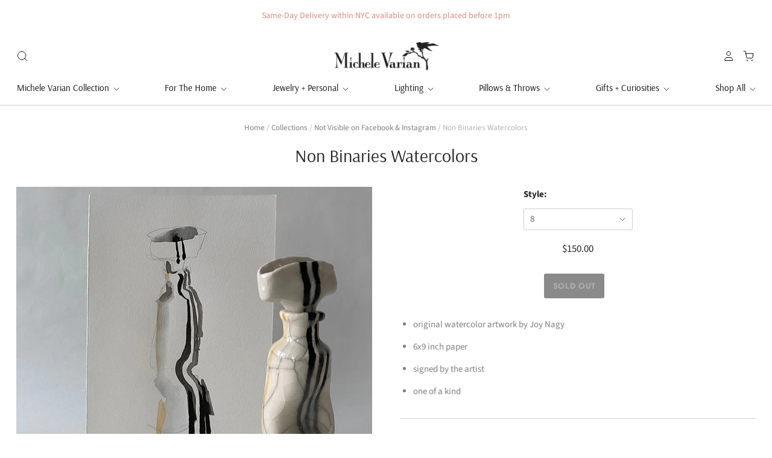

--- FILE ---
content_type: text/html; charset=utf-8
request_url: https://michelevarian.com/collections/not-visible-on-facebook-instagram/products/non-binaries-watercolors?_pos=16&_fid=520796ff5&_ss=c&variant=46933016445232
body_size: 49292
content:
<!doctype html>
<html class="no-js no-touch" lang="en">
<head>
  <script>
    window.Store = window.Store || {};
    window.Store.id = 943782;
  </script>

  <meta charset="utf-8">
  <meta http-equiv="X-UA-Compatible" content="IE=edge,chrome=1">
  <meta name="viewport" content="width=device-width,initial-scale=1" />

  <!-- Preconnect Domains -->
  <link rel="preconnect" href="https://cdn.shopify.com" crossorigin>
  <link rel="preconnect" href="https://fonts.shopify.com" crossorigin>
  <link rel="preconnect" href="https://monorail-edge.shopifysvc.com">

  <!-- Preload Assets -->
  <link rel="preload" href="//michelevarian.com/cdn/shop/t/112/assets/theme.css?v=5755271289254178461759342541" as="style">
  <link rel="preload" href="//michelevarian.com/cdn/shop/t/112/assets/pacific.js?v=102281080352314639631683122882" as="script">

  <title>Non Binaries Watercolors&ndash; Michele Varian Shop
</title>

  
    <meta name="description" content="original watercolor artwork by Joy Nagy 6x9 inch paper signed by the artist  one of a kind" />
  

  
    <link rel="shortcut icon" href="//michelevarian.com/cdn/shop/files/Favicon_32x32.jpg?v=1614312032" type="image/png" />
  

  
    <link rel="canonical" href="https://michelevarian.com/products/non-binaries-watercolors" />
  

  <script>window.performance && window.performance.mark && window.performance.mark('shopify.content_for_header.start');</script><meta id="shopify-digital-wallet" name="shopify-digital-wallet" content="/943782/digital_wallets/dialog">
<meta name="shopify-checkout-api-token" content="3f8fe4e4d7bd9895a92a0d37b6daa7db">
<meta id="in-context-paypal-metadata" data-shop-id="943782" data-venmo-supported="false" data-environment="production" data-locale="en_US" data-paypal-v4="true" data-currency="USD">
<link rel="alternate" type="application/json+oembed" href="https://michelevarian.com/products/non-binaries-watercolors.oembed">
<script async="async" src="/checkouts/internal/preloads.js?locale=en-US"></script>
<script id="apple-pay-shop-capabilities" type="application/json">{"shopId":943782,"countryCode":"US","currencyCode":"USD","merchantCapabilities":["supports3DS"],"merchantId":"gid:\/\/shopify\/Shop\/943782","merchantName":"Michele Varian Shop","requiredBillingContactFields":["postalAddress","email","phone"],"requiredShippingContactFields":["postalAddress","email","phone"],"shippingType":"shipping","supportedNetworks":["visa","masterCard","amex","discover","elo","jcb"],"total":{"type":"pending","label":"Michele Varian Shop","amount":"1.00"},"shopifyPaymentsEnabled":true,"supportsSubscriptions":true}</script>
<script id="shopify-features" type="application/json">{"accessToken":"3f8fe4e4d7bd9895a92a0d37b6daa7db","betas":["rich-media-storefront-analytics"],"domain":"michelevarian.com","predictiveSearch":true,"shopId":943782,"locale":"en"}</script>
<script>var Shopify = Shopify || {};
Shopify.shop = "michelevarian.myshopify.com";
Shopify.locale = "en";
Shopify.currency = {"active":"USD","rate":"1.0"};
Shopify.country = "US";
Shopify.theme = {"name":"Pacific ","id":149306966320,"schema_name":"Pacific","schema_version":"6.0.0","theme_store_id":705,"role":"main"};
Shopify.theme.handle = "null";
Shopify.theme.style = {"id":null,"handle":null};
Shopify.cdnHost = "michelevarian.com/cdn";
Shopify.routes = Shopify.routes || {};
Shopify.routes.root = "/";</script>
<script type="module">!function(o){(o.Shopify=o.Shopify||{}).modules=!0}(window);</script>
<script>!function(o){function n(){var o=[];function n(){o.push(Array.prototype.slice.apply(arguments))}return n.q=o,n}var t=o.Shopify=o.Shopify||{};t.loadFeatures=n(),t.autoloadFeatures=n()}(window);</script>
<script id="shop-js-analytics" type="application/json">{"pageType":"product"}</script>
<script defer="defer" async type="module" src="//michelevarian.com/cdn/shopifycloud/shop-js/modules/v2/client.init-shop-cart-sync_BApSsMSl.en.esm.js"></script>
<script defer="defer" async type="module" src="//michelevarian.com/cdn/shopifycloud/shop-js/modules/v2/chunk.common_CBoos6YZ.esm.js"></script>
<script type="module">
  await import("//michelevarian.com/cdn/shopifycloud/shop-js/modules/v2/client.init-shop-cart-sync_BApSsMSl.en.esm.js");
await import("//michelevarian.com/cdn/shopifycloud/shop-js/modules/v2/chunk.common_CBoos6YZ.esm.js");

  window.Shopify.SignInWithShop?.initShopCartSync?.({"fedCMEnabled":true,"windoidEnabled":true});

</script>
<script>(function() {
  var isLoaded = false;
  function asyncLoad() {
    if (isLoaded) return;
    isLoaded = true;
    var urls = ["https:\/\/gift-reggie.eshopadmin.com\/static\/js\/agglomeration.js?shop=michelevarian.myshopify.com","https:\/\/chimpstatic.com\/mcjs-connected\/js\/users\/17d5fab1b27f03556948084e3\/bb1dea13b2949befa1a09bc1b.js?shop=michelevarian.myshopify.com","https:\/\/chimpstatic.com\/mcjs-connected\/js\/users\/17d5fab1b27f03556948084e3\/8060706f18954f3c0338f9b6e.js?shop=michelevarian.myshopify.com","https:\/\/cdn-spurit.com\/in-stock-reminder\/js\/common.js?shop=michelevarian.myshopify.com","https:\/\/cdn.sesami.co\/shopify.js?shop=michelevarian.myshopify.com","https:\/\/storage.nfcube.com\/instafeed-a40df779cc08598ab6f8052d6aeefb15.js?shop=michelevarian.myshopify.com","https:\/\/wrapin.prezenapps.com\/public\/js\/load-wrapin-v5-app.js?shop=michelevarian.myshopify.com"];
    for (var i = 0; i < urls.length; i++) {
      var s = document.createElement('script');
      s.type = 'text/javascript';
      s.async = true;
      s.src = urls[i];
      var x = document.getElementsByTagName('script')[0];
      x.parentNode.insertBefore(s, x);
    }
  };
  if(window.attachEvent) {
    window.attachEvent('onload', asyncLoad);
  } else {
    window.addEventListener('load', asyncLoad, false);
  }
})();</script>
<script id="__st">var __st={"a":943782,"offset":-18000,"reqid":"0d423b12-547b-43d8-aa81-19090906397a-1768921045","pageurl":"michelevarian.com\/collections\/not-visible-on-facebook-instagram\/products\/non-binaries-watercolors?_pos=16\u0026_fid=520796ff5\u0026_ss=c\u0026variant=46933016445232","u":"1ee4be73a482","p":"product","rtyp":"product","rid":8758461595952};</script>
<script>window.ShopifyPaypalV4VisibilityTracking = true;</script>
<script id="captcha-bootstrap">!function(){'use strict';const t='contact',e='account',n='new_comment',o=[[t,t],['blogs',n],['comments',n],[t,'customer']],c=[[e,'customer_login'],[e,'guest_login'],[e,'recover_customer_password'],[e,'create_customer']],r=t=>t.map((([t,e])=>`form[action*='/${t}']:not([data-nocaptcha='true']) input[name='form_type'][value='${e}']`)).join(','),a=t=>()=>t?[...document.querySelectorAll(t)].map((t=>t.form)):[];function s(){const t=[...o],e=r(t);return a(e)}const i='password',u='form_key',d=['recaptcha-v3-token','g-recaptcha-response','h-captcha-response',i],f=()=>{try{return window.sessionStorage}catch{return}},m='__shopify_v',_=t=>t.elements[u];function p(t,e,n=!1){try{const o=window.sessionStorage,c=JSON.parse(o.getItem(e)),{data:r}=function(t){const{data:e,action:n}=t;return t[m]||n?{data:e,action:n}:{data:t,action:n}}(c);for(const[e,n]of Object.entries(r))t.elements[e]&&(t.elements[e].value=n);n&&o.removeItem(e)}catch(o){console.error('form repopulation failed',{error:o})}}const l='form_type',E='cptcha';function T(t){t.dataset[E]=!0}const w=window,h=w.document,L='Shopify',v='ce_forms',y='captcha';let A=!1;((t,e)=>{const n=(g='f06e6c50-85a8-45c8-87d0-21a2b65856fe',I='https://cdn.shopify.com/shopifycloud/storefront-forms-hcaptcha/ce_storefront_forms_captcha_hcaptcha.v1.5.2.iife.js',D={infoText:'Protected by hCaptcha',privacyText:'Privacy',termsText:'Terms'},(t,e,n)=>{const o=w[L][v],c=o.bindForm;if(c)return c(t,g,e,D).then(n);var r;o.q.push([[t,g,e,D],n]),r=I,A||(h.body.append(Object.assign(h.createElement('script'),{id:'captcha-provider',async:!0,src:r})),A=!0)});var g,I,D;w[L]=w[L]||{},w[L][v]=w[L][v]||{},w[L][v].q=[],w[L][y]=w[L][y]||{},w[L][y].protect=function(t,e){n(t,void 0,e),T(t)},Object.freeze(w[L][y]),function(t,e,n,w,h,L){const[v,y,A,g]=function(t,e,n){const i=e?o:[],u=t?c:[],d=[...i,...u],f=r(d),m=r(i),_=r(d.filter((([t,e])=>n.includes(e))));return[a(f),a(m),a(_),s()]}(w,h,L),I=t=>{const e=t.target;return e instanceof HTMLFormElement?e:e&&e.form},D=t=>v().includes(t);t.addEventListener('submit',(t=>{const e=I(t);if(!e)return;const n=D(e)&&!e.dataset.hcaptchaBound&&!e.dataset.recaptchaBound,o=_(e),c=g().includes(e)&&(!o||!o.value);(n||c)&&t.preventDefault(),c&&!n&&(function(t){try{if(!f())return;!function(t){const e=f();if(!e)return;const n=_(t);if(!n)return;const o=n.value;o&&e.removeItem(o)}(t);const e=Array.from(Array(32),(()=>Math.random().toString(36)[2])).join('');!function(t,e){_(t)||t.append(Object.assign(document.createElement('input'),{type:'hidden',name:u})),t.elements[u].value=e}(t,e),function(t,e){const n=f();if(!n)return;const o=[...t.querySelectorAll(`input[type='${i}']`)].map((({name:t})=>t)),c=[...d,...o],r={};for(const[a,s]of new FormData(t).entries())c.includes(a)||(r[a]=s);n.setItem(e,JSON.stringify({[m]:1,action:t.action,data:r}))}(t,e)}catch(e){console.error('failed to persist form',e)}}(e),e.submit())}));const S=(t,e)=>{t&&!t.dataset[E]&&(n(t,e.some((e=>e===t))),T(t))};for(const o of['focusin','change'])t.addEventListener(o,(t=>{const e=I(t);D(e)&&S(e,y())}));const B=e.get('form_key'),M=e.get(l),P=B&&M;t.addEventListener('DOMContentLoaded',(()=>{const t=y();if(P)for(const e of t)e.elements[l].value===M&&p(e,B);[...new Set([...A(),...v().filter((t=>'true'===t.dataset.shopifyCaptcha))])].forEach((e=>S(e,t)))}))}(h,new URLSearchParams(w.location.search),n,t,e,['guest_login'])})(!0,!0)}();</script>
<script integrity="sha256-4kQ18oKyAcykRKYeNunJcIwy7WH5gtpwJnB7kiuLZ1E=" data-source-attribution="shopify.loadfeatures" defer="defer" src="//michelevarian.com/cdn/shopifycloud/storefront/assets/storefront/load_feature-a0a9edcb.js" crossorigin="anonymous"></script>
<script data-source-attribution="shopify.dynamic_checkout.dynamic.init">var Shopify=Shopify||{};Shopify.PaymentButton=Shopify.PaymentButton||{isStorefrontPortableWallets:!0,init:function(){window.Shopify.PaymentButton.init=function(){};var t=document.createElement("script");t.src="https://michelevarian.com/cdn/shopifycloud/portable-wallets/latest/portable-wallets.en.js",t.type="module",document.head.appendChild(t)}};
</script>
<script data-source-attribution="shopify.dynamic_checkout.buyer_consent">
  function portableWalletsHideBuyerConsent(e){var t=document.getElementById("shopify-buyer-consent"),n=document.getElementById("shopify-subscription-policy-button");t&&n&&(t.classList.add("hidden"),t.setAttribute("aria-hidden","true"),n.removeEventListener("click",e))}function portableWalletsShowBuyerConsent(e){var t=document.getElementById("shopify-buyer-consent"),n=document.getElementById("shopify-subscription-policy-button");t&&n&&(t.classList.remove("hidden"),t.removeAttribute("aria-hidden"),n.addEventListener("click",e))}window.Shopify?.PaymentButton&&(window.Shopify.PaymentButton.hideBuyerConsent=portableWalletsHideBuyerConsent,window.Shopify.PaymentButton.showBuyerConsent=portableWalletsShowBuyerConsent);
</script>
<script data-source-attribution="shopify.dynamic_checkout.cart.bootstrap">document.addEventListener("DOMContentLoaded",(function(){function t(){return document.querySelector("shopify-accelerated-checkout-cart, shopify-accelerated-checkout")}if(t())Shopify.PaymentButton.init();else{new MutationObserver((function(e,n){t()&&(Shopify.PaymentButton.init(),n.disconnect())})).observe(document.body,{childList:!0,subtree:!0})}}));
</script>
<link id="shopify-accelerated-checkout-styles" rel="stylesheet" media="screen" href="https://michelevarian.com/cdn/shopifycloud/portable-wallets/latest/accelerated-checkout-backwards-compat.css" crossorigin="anonymous">
<style id="shopify-accelerated-checkout-cart">
        #shopify-buyer-consent {
  margin-top: 1em;
  display: inline-block;
  width: 100%;
}

#shopify-buyer-consent.hidden {
  display: none;
}

#shopify-subscription-policy-button {
  background: none;
  border: none;
  padding: 0;
  text-decoration: underline;
  font-size: inherit;
  cursor: pointer;
}

#shopify-subscription-policy-button::before {
  box-shadow: none;
}

      </style>

<script>window.performance && window.performance.mark && window.performance.mark('shopify.content_for_header.end');</script>

  
  















<meta property="og:site_name" content="Michele Varian Shop">
<meta property="og:url" content="https://michelevarian.com/products/non-binaries-watercolors">
<meta property="og:title" content="Non Binaries Watercolors8">
<meta property="og:type" content="website">
<meta property="og:description" content="original watercolor artwork by Joy Nagy 6x9 inch paper signed by the artist  one of a kind">




    
    
    

    
    
    <meta
      property="og:image"
      content="https://michelevarian.com/cdn/shop/files/no.8copy_ce988859-4dff-4dac-ad53-2c9d46a81057_1200x1200.jpg?v=1696975172"
    />
    <meta
      property="og:image:secure_url"
      content="https://michelevarian.com/cdn/shop/files/no.8copy_ce988859-4dff-4dac-ad53-2c9d46a81057_1200x1200.jpg?v=1696975172"
    />
    <meta property="og:image:width" content="1200" />
    <meta property="og:image:height" content="1200" />
    
    
    <meta property="og:image:alt" content="Social media image" />
  
















<meta name="twitter:title" content="Non Binaries Watercolors">
<meta name="twitter:description" content="original watercolor artwork by Joy Nagy 6x9 inch paper signed by the artist  one of a kind">


    
    
    
      
      
      <meta name="twitter:card" content="summary">
    
    
    <meta
      property="twitter:image"
      content="https://michelevarian.com/cdn/shop/files/no.8copy_ce988859-4dff-4dac-ad53-2c9d46a81057_1200x1200_crop_center.jpg?v=1696975172"
    />
    <meta property="twitter:image:width" content="1200" />
    <meta property="twitter:image:height" content="1200" />
    
    
    <meta property="twitter:image:alt" content="Social media image" />
  



  <!-- Theme CSS -->
  <link rel="stylesheet" href="//michelevarian.com/cdn/shop/t/112/assets/theme.css?v=5755271289254178461759342541">

  <!-- Theme object -->
  
  <script>
  
    window.Shop = {};
  
    Shop.cartQuantityError = {
      title: "Not available",
      message: "You can only have ** quantity ** ** title ** in your cart.",
      button: "Okay",
    };
  
    Shop.moneyFormat = "${{amount}}";
  
    
  
    
  
    
  
    window.Theme = {
      version: '6.0.0',
      name: 'Pacific',
      routes: {
        "root_url": "/",
        "account_url": "/account",
        "account_login_url": "/account/login",
        "account_logout_url": "/account/logout",
        "account_register_url": "/account/register",
        "account_addresses_url": "/account/addresses",
        "collections_url": "/collections",
        "all_products_collection_url": "/collections/all",
        "search_url": "/search",
        "predictive_search_url": "/search/suggest",
        "cart_url": "/cart",
        "cart_add_url": "/cart/add",
        "cart_change_url": "/cart/change",
        "cart_clear_url": "/cart/clear",
        "product_recommendations_url": "/recommendations/products"
      }
    };
  </script>
  


<!-- BEGIN app block: shopify://apps/gift-reggie-gift-registry/blocks/app-embed-block/00fe746e-081c-46a2-a15d-bcbd6f41b0f0 --><script type="application/json" id="gift_reggie_data">
  {
    "storefrontAccessToken": null,
    "registryId": null,
    "registryAdmin": null,
    "customerId": null,
    

    "productId": 8758461595952,
    "rootUrl": "\/",
    "accountLoginUrl": "\/account\/login",
    "accountLoginReturnParam": "checkout_url=",
    "currentLanguage": null,

    "button_layout": "column",
    "button_order": "registry_wishlist",
    "button_alignment": "justify",
    "behavior_on_no_id": "disable",
    "wishlist_button_visibility": "everyone",
    "registry_button_visibility": "everyone",
    "registry_button_behavior": "ajax",
    "online_store_version": "2",
    "button_location_override": "",
    "button_location_override_position": "inside",

    "wishlist_button_appearance": "button",
    "registry_button_appearance": "button",
    "wishlist_button_classname": "",
    "registry_button_classname": "",
    "wishlist_button_image_not_present": null,
    "wishlist_button_image_is_present": null,
    "registry_button_image": null,

    "checkout_button_selector": "",

    "i18n": {
      "wishlist": {
        "idleAdd": "Add to Wishlist",
        "idleRemove": "Remove from Wishlist",
        "pending": "...",
        "successAdd": "Added to Wishlist",
        "successRemove": "Removed from Wishlist",
        "noVariant": "Add to Wishlist",
        "error": "Error"
      },
      "registry": {
        "idleAdd": "Add to Registry",
        "idleRemove": "Remove from Registry",
        "pending": "...",
        "successAdd": "Added to Registry",
        "successRemove": "Removed from Registry",
        "noVariant": "Add to Registry",
        "error": "Error"
      }
    }
  }
</script>
<style>
  :root {
    --gift-reggie-wishlist-button-background-color: #ffffff;
    --gift-reggie-wishlist-button-text-color: #333333;
    --gift-reggie-registry-button-background-color: #ffffff;
    --gift-reggie-registry-button-text-color: #333333;
  }
</style><style>
    
  </style>
<!-- END app block --><script src="https://cdn.shopify.com/extensions/019bc26b-0268-7101-b29a-175ad992ce9e/gift-reggie-gift-registry-124/assets/app-embed-block.js" type="text/javascript" defer="defer"></script>
<link href="https://cdn.shopify.com/extensions/019bc26b-0268-7101-b29a-175ad992ce9e/gift-reggie-gift-registry-124/assets/app-embed-block.css" rel="stylesheet" type="text/css" media="all">
<link href="https://monorail-edge.shopifysvc.com" rel="dns-prefetch">
<script>(function(){if ("sendBeacon" in navigator && "performance" in window) {try {var session_token_from_headers = performance.getEntriesByType('navigation')[0].serverTiming.find(x => x.name == '_s').description;} catch {var session_token_from_headers = undefined;}var session_cookie_matches = document.cookie.match(/_shopify_s=([^;]*)/);var session_token_from_cookie = session_cookie_matches && session_cookie_matches.length === 2 ? session_cookie_matches[1] : "";var session_token = session_token_from_headers || session_token_from_cookie || "";function handle_abandonment_event(e) {var entries = performance.getEntries().filter(function(entry) {return /monorail-edge.shopifysvc.com/.test(entry.name);});if (!window.abandonment_tracked && entries.length === 0) {window.abandonment_tracked = true;var currentMs = Date.now();var navigation_start = performance.timing.navigationStart;var payload = {shop_id: 943782,url: window.location.href,navigation_start,duration: currentMs - navigation_start,session_token,page_type: "product"};window.navigator.sendBeacon("https://monorail-edge.shopifysvc.com/v1/produce", JSON.stringify({schema_id: "online_store_buyer_site_abandonment/1.1",payload: payload,metadata: {event_created_at_ms: currentMs,event_sent_at_ms: currentMs}}));}}window.addEventListener('pagehide', handle_abandonment_event);}}());</script>
<script id="web-pixels-manager-setup">(function e(e,d,r,n,o){if(void 0===o&&(o={}),!Boolean(null===(a=null===(i=window.Shopify)||void 0===i?void 0:i.analytics)||void 0===a?void 0:a.replayQueue)){var i,a;window.Shopify=window.Shopify||{};var t=window.Shopify;t.analytics=t.analytics||{};var s=t.analytics;s.replayQueue=[],s.publish=function(e,d,r){return s.replayQueue.push([e,d,r]),!0};try{self.performance.mark("wpm:start")}catch(e){}var l=function(){var e={modern:/Edge?\/(1{2}[4-9]|1[2-9]\d|[2-9]\d{2}|\d{4,})\.\d+(\.\d+|)|Firefox\/(1{2}[4-9]|1[2-9]\d|[2-9]\d{2}|\d{4,})\.\d+(\.\d+|)|Chrom(ium|e)\/(9{2}|\d{3,})\.\d+(\.\d+|)|(Maci|X1{2}).+ Version\/(15\.\d+|(1[6-9]|[2-9]\d|\d{3,})\.\d+)([,.]\d+|)( \(\w+\)|)( Mobile\/\w+|) Safari\/|Chrome.+OPR\/(9{2}|\d{3,})\.\d+\.\d+|(CPU[ +]OS|iPhone[ +]OS|CPU[ +]iPhone|CPU IPhone OS|CPU iPad OS)[ +]+(15[._]\d+|(1[6-9]|[2-9]\d|\d{3,})[._]\d+)([._]\d+|)|Android:?[ /-](13[3-9]|1[4-9]\d|[2-9]\d{2}|\d{4,})(\.\d+|)(\.\d+|)|Android.+Firefox\/(13[5-9]|1[4-9]\d|[2-9]\d{2}|\d{4,})\.\d+(\.\d+|)|Android.+Chrom(ium|e)\/(13[3-9]|1[4-9]\d|[2-9]\d{2}|\d{4,})\.\d+(\.\d+|)|SamsungBrowser\/([2-9]\d|\d{3,})\.\d+/,legacy:/Edge?\/(1[6-9]|[2-9]\d|\d{3,})\.\d+(\.\d+|)|Firefox\/(5[4-9]|[6-9]\d|\d{3,})\.\d+(\.\d+|)|Chrom(ium|e)\/(5[1-9]|[6-9]\d|\d{3,})\.\d+(\.\d+|)([\d.]+$|.*Safari\/(?![\d.]+ Edge\/[\d.]+$))|(Maci|X1{2}).+ Version\/(10\.\d+|(1[1-9]|[2-9]\d|\d{3,})\.\d+)([,.]\d+|)( \(\w+\)|)( Mobile\/\w+|) Safari\/|Chrome.+OPR\/(3[89]|[4-9]\d|\d{3,})\.\d+\.\d+|(CPU[ +]OS|iPhone[ +]OS|CPU[ +]iPhone|CPU IPhone OS|CPU iPad OS)[ +]+(10[._]\d+|(1[1-9]|[2-9]\d|\d{3,})[._]\d+)([._]\d+|)|Android:?[ /-](13[3-9]|1[4-9]\d|[2-9]\d{2}|\d{4,})(\.\d+|)(\.\d+|)|Mobile Safari.+OPR\/([89]\d|\d{3,})\.\d+\.\d+|Android.+Firefox\/(13[5-9]|1[4-9]\d|[2-9]\d{2}|\d{4,})\.\d+(\.\d+|)|Android.+Chrom(ium|e)\/(13[3-9]|1[4-9]\d|[2-9]\d{2}|\d{4,})\.\d+(\.\d+|)|Android.+(UC? ?Browser|UCWEB|U3)[ /]?(15\.([5-9]|\d{2,})|(1[6-9]|[2-9]\d|\d{3,})\.\d+)\.\d+|SamsungBrowser\/(5\.\d+|([6-9]|\d{2,})\.\d+)|Android.+MQ{2}Browser\/(14(\.(9|\d{2,})|)|(1[5-9]|[2-9]\d|\d{3,})(\.\d+|))(\.\d+|)|K[Aa][Ii]OS\/(3\.\d+|([4-9]|\d{2,})\.\d+)(\.\d+|)/},d=e.modern,r=e.legacy,n=navigator.userAgent;return n.match(d)?"modern":n.match(r)?"legacy":"unknown"}(),u="modern"===l?"modern":"legacy",c=(null!=n?n:{modern:"",legacy:""})[u],f=function(e){return[e.baseUrl,"/wpm","/b",e.hashVersion,"modern"===e.buildTarget?"m":"l",".js"].join("")}({baseUrl:d,hashVersion:r,buildTarget:u}),m=function(e){var d=e.version,r=e.bundleTarget,n=e.surface,o=e.pageUrl,i=e.monorailEndpoint;return{emit:function(e){var a=e.status,t=e.errorMsg,s=(new Date).getTime(),l=JSON.stringify({metadata:{event_sent_at_ms:s},events:[{schema_id:"web_pixels_manager_load/3.1",payload:{version:d,bundle_target:r,page_url:o,status:a,surface:n,error_msg:t},metadata:{event_created_at_ms:s}}]});if(!i)return console&&console.warn&&console.warn("[Web Pixels Manager] No Monorail endpoint provided, skipping logging."),!1;try{return self.navigator.sendBeacon.bind(self.navigator)(i,l)}catch(e){}var u=new XMLHttpRequest;try{return u.open("POST",i,!0),u.setRequestHeader("Content-Type","text/plain"),u.send(l),!0}catch(e){return console&&console.warn&&console.warn("[Web Pixels Manager] Got an unhandled error while logging to Monorail."),!1}}}}({version:r,bundleTarget:l,surface:e.surface,pageUrl:self.location.href,monorailEndpoint:e.monorailEndpoint});try{o.browserTarget=l,function(e){var d=e.src,r=e.async,n=void 0===r||r,o=e.onload,i=e.onerror,a=e.sri,t=e.scriptDataAttributes,s=void 0===t?{}:t,l=document.createElement("script"),u=document.querySelector("head"),c=document.querySelector("body");if(l.async=n,l.src=d,a&&(l.integrity=a,l.crossOrigin="anonymous"),s)for(var f in s)if(Object.prototype.hasOwnProperty.call(s,f))try{l.dataset[f]=s[f]}catch(e){}if(o&&l.addEventListener("load",o),i&&l.addEventListener("error",i),u)u.appendChild(l);else{if(!c)throw new Error("Did not find a head or body element to append the script");c.appendChild(l)}}({src:f,async:!0,onload:function(){if(!function(){var e,d;return Boolean(null===(d=null===(e=window.Shopify)||void 0===e?void 0:e.analytics)||void 0===d?void 0:d.initialized)}()){var d=window.webPixelsManager.init(e)||void 0;if(d){var r=window.Shopify.analytics;r.replayQueue.forEach((function(e){var r=e[0],n=e[1],o=e[2];d.publishCustomEvent(r,n,o)})),r.replayQueue=[],r.publish=d.publishCustomEvent,r.visitor=d.visitor,r.initialized=!0}}},onerror:function(){return m.emit({status:"failed",errorMsg:"".concat(f," has failed to load")})},sri:function(e){var d=/^sha384-[A-Za-z0-9+/=]+$/;return"string"==typeof e&&d.test(e)}(c)?c:"",scriptDataAttributes:o}),m.emit({status:"loading"})}catch(e){m.emit({status:"failed",errorMsg:(null==e?void 0:e.message)||"Unknown error"})}}})({shopId: 943782,storefrontBaseUrl: "https://michelevarian.com",extensionsBaseUrl: "https://extensions.shopifycdn.com/cdn/shopifycloud/web-pixels-manager",monorailEndpoint: "https://monorail-edge.shopifysvc.com/unstable/produce_batch",surface: "storefront-renderer",enabledBetaFlags: ["2dca8a86"],webPixelsConfigList: [{"id":"223478064","configuration":"{\"tagID\":\"2613704102307\"}","eventPayloadVersion":"v1","runtimeContext":"STRICT","scriptVersion":"18031546ee651571ed29edbe71a3550b","type":"APP","apiClientId":3009811,"privacyPurposes":["ANALYTICS","MARKETING","SALE_OF_DATA"],"dataSharingAdjustments":{"protectedCustomerApprovalScopes":["read_customer_address","read_customer_email","read_customer_name","read_customer_personal_data","read_customer_phone"]}},{"id":"148832560","eventPayloadVersion":"v1","runtimeContext":"LAX","scriptVersion":"1","type":"CUSTOM","privacyPurposes":["ANALYTICS"],"name":"Google Analytics tag (migrated)"},{"id":"shopify-app-pixel","configuration":"{}","eventPayloadVersion":"v1","runtimeContext":"STRICT","scriptVersion":"0450","apiClientId":"shopify-pixel","type":"APP","privacyPurposes":["ANALYTICS","MARKETING"]},{"id":"shopify-custom-pixel","eventPayloadVersion":"v1","runtimeContext":"LAX","scriptVersion":"0450","apiClientId":"shopify-pixel","type":"CUSTOM","privacyPurposes":["ANALYTICS","MARKETING"]}],isMerchantRequest: false,initData: {"shop":{"name":"Michele Varian Shop","paymentSettings":{"currencyCode":"USD"},"myshopifyDomain":"michelevarian.myshopify.com","countryCode":"US","storefrontUrl":"https:\/\/michelevarian.com"},"customer":null,"cart":null,"checkout":null,"productVariants":[{"price":{"amount":150.0,"currencyCode":"USD"},"product":{"title":"Non Binaries Watercolors","vendor":"Joy Nagy","id":"8758461595952","untranslatedTitle":"Non Binaries Watercolors","url":"\/products\/non-binaries-watercolors","type":"pottery \u0026 ceramic"},"id":"46933016215856","image":{"src":"\/\/michelevarian.com\/cdn\/shop\/files\/no.1copy_caf00edc-5b22-465b-b314-066023b001da.jpg?v=1696975481"},"sku":"COS Non Binaries Watercolor-1","title":"1","untranslatedTitle":"1"},{"price":{"amount":150.0,"currencyCode":"USD"},"product":{"title":"Non Binaries Watercolors","vendor":"Joy Nagy","id":"8758461595952","untranslatedTitle":"Non Binaries Watercolors","url":"\/products\/non-binaries-watercolors","type":"pottery \u0026 ceramic"},"id":"46933016248624","image":{"src":"\/\/michelevarian.com\/cdn\/shop\/files\/no.2copy_287eba34-205c-46f0-afd3-a0258374e981.jpg?v=1696975481"},"sku":"COS Non Binaries Watercolor-2","title":"2","untranslatedTitle":"2"},{"price":{"amount":150.0,"currencyCode":"USD"},"product":{"title":"Non Binaries Watercolors","vendor":"Joy Nagy","id":"8758461595952","untranslatedTitle":"Non Binaries Watercolors","url":"\/products\/non-binaries-watercolors","type":"pottery \u0026 ceramic"},"id":"46933016281392","image":{"src":"\/\/michelevarian.com\/cdn\/shop\/files\/no.3copy_2bd8fb4f-cfed-4b79-a896-8f9e8ec394d2.jpg?v=1696975481"},"sku":"COS Non Binaries Watercolor-3","title":"3","untranslatedTitle":"3"},{"price":{"amount":150.0,"currencyCode":"USD"},"product":{"title":"Non Binaries Watercolors","vendor":"Joy Nagy","id":"8758461595952","untranslatedTitle":"Non Binaries Watercolors","url":"\/products\/non-binaries-watercolors","type":"pottery \u0026 ceramic"},"id":"46933016314160","image":{"src":"\/\/michelevarian.com\/cdn\/shop\/files\/no.4copy_e4dd878a-fb35-4392-a9d3-0c0f1d373373.jpg?v=1696975481"},"sku":"COS Non Binaries Watercolor-4","title":"4","untranslatedTitle":"4"},{"price":{"amount":150.0,"currencyCode":"USD"},"product":{"title":"Non Binaries Watercolors","vendor":"Joy Nagy","id":"8758461595952","untranslatedTitle":"Non Binaries Watercolors","url":"\/products\/non-binaries-watercolors","type":"pottery \u0026 ceramic"},"id":"46933016346928","image":{"src":"\/\/michelevarian.com\/cdn\/shop\/files\/no.5copy_67c78d57-bae1-48a0-8d6e-92dd5ce24307.jpg?v=1696975171"},"sku":"COS Non Binaries Watercolor-5","title":"5","untranslatedTitle":"5"},{"price":{"amount":150.0,"currencyCode":"USD"},"product":{"title":"Non Binaries Watercolors","vendor":"Joy Nagy","id":"8758461595952","untranslatedTitle":"Non Binaries Watercolors","url":"\/products\/non-binaries-watercolors","type":"pottery \u0026 ceramic"},"id":"46933016379696","image":{"src":"\/\/michelevarian.com\/cdn\/shop\/files\/no.6copy_1e397117-0f37-4a3e-88d6-94bac3065773.jpg?v=1696975172"},"sku":"COS Non Binaries Watercolor-6","title":"6","untranslatedTitle":"6"},{"price":{"amount":150.0,"currencyCode":"USD"},"product":{"title":"Non Binaries Watercolors","vendor":"Joy Nagy","id":"8758461595952","untranslatedTitle":"Non Binaries Watercolors","url":"\/products\/non-binaries-watercolors","type":"pottery \u0026 ceramic"},"id":"46933016412464","image":{"src":"\/\/michelevarian.com\/cdn\/shop\/files\/no.7copy_5642ef63-b2e5-4472-96aa-77067ac17963.jpg?v=1696975172"},"sku":"COS Non Binaries Watercolor-7","title":"7","untranslatedTitle":"7"},{"price":{"amount":150.0,"currencyCode":"USD"},"product":{"title":"Non Binaries Watercolors","vendor":"Joy Nagy","id":"8758461595952","untranslatedTitle":"Non Binaries Watercolors","url":"\/products\/non-binaries-watercolors","type":"pottery \u0026 ceramic"},"id":"46933016445232","image":{"src":"\/\/michelevarian.com\/cdn\/shop\/files\/no.8copy_ce988859-4dff-4dac-ad53-2c9d46a81057.jpg?v=1696975172"},"sku":"COS Non Binaries Watercolor-8","title":"8","untranslatedTitle":"8"},{"price":{"amount":150.0,"currencyCode":"USD"},"product":{"title":"Non Binaries Watercolors","vendor":"Joy Nagy","id":"8758461595952","untranslatedTitle":"Non Binaries Watercolors","url":"\/products\/non-binaries-watercolors","type":"pottery \u0026 ceramic"},"id":"46933016478000","image":{"src":"\/\/michelevarian.com\/cdn\/shop\/files\/no.9copy_81818c4d-82a2-4d43-b867-cc468c40c0b6.jpg?v=1696975172"},"sku":"COS Non Binaries Watercolor-9","title":"9","untranslatedTitle":"9"},{"price":{"amount":150.0,"currencyCode":"USD"},"product":{"title":"Non Binaries Watercolors","vendor":"Joy Nagy","id":"8758461595952","untranslatedTitle":"Non Binaries Watercolors","url":"\/products\/non-binaries-watercolors","type":"pottery \u0026 ceramic"},"id":"46933016510768","image":{"src":"\/\/michelevarian.com\/cdn\/shop\/files\/no.10copy_cc82ace4-3103-45c9-af9d-caee0176695e.jpg?v=1696975172"},"sku":"COS Non Binaries Watercolor-10","title":"10","untranslatedTitle":"10"},{"price":{"amount":150.0,"currencyCode":"USD"},"product":{"title":"Non Binaries Watercolors","vendor":"Joy Nagy","id":"8758461595952","untranslatedTitle":"Non Binaries Watercolors","url":"\/products\/non-binaries-watercolors","type":"pottery \u0026 ceramic"},"id":"46933016543536","image":{"src":"\/\/michelevarian.com\/cdn\/shop\/files\/no.11-12copy_17d26e58-7e1b-4427-9778-a21145c83264.jpg?v=1696975172"},"sku":"COS Non Binaries Watercolor-11+12","title":"11 + 12","untranslatedTitle":"11 + 12"},{"price":{"amount":150.0,"currencyCode":"USD"},"product":{"title":"Non Binaries Watercolors","vendor":"Joy Nagy","id":"8758461595952","untranslatedTitle":"Non Binaries Watercolors","url":"\/products\/non-binaries-watercolors","type":"pottery \u0026 ceramic"},"id":"46933016576304","image":{"src":"\/\/michelevarian.com\/cdn\/shop\/files\/no.13copy_07c95f76-0028-45f1-ab12-ce01a40869db.jpg?v=1696975172"},"sku":"COS Non Binaries Watercolor-13","title":"13","untranslatedTitle":"13"},{"price":{"amount":150.0,"currencyCode":"USD"},"product":{"title":"Non Binaries Watercolors","vendor":"Joy Nagy","id":"8758461595952","untranslatedTitle":"Non Binaries Watercolors","url":"\/products\/non-binaries-watercolors","type":"pottery \u0026 ceramic"},"id":"46933016609072","image":{"src":"\/\/michelevarian.com\/cdn\/shop\/files\/no.14copy_11e9774d-6c26-465a-947f-3576af10049a.jpg?v=1696975172"},"sku":"COS Non Binaries Watercolor-14","title":"14","untranslatedTitle":"14"},{"price":{"amount":150.0,"currencyCode":"USD"},"product":{"title":"Non Binaries Watercolors","vendor":"Joy Nagy","id":"8758461595952","untranslatedTitle":"Non Binaries Watercolors","url":"\/products\/non-binaries-watercolors","type":"pottery \u0026 ceramic"},"id":"46933016641840","image":{"src":"\/\/michelevarian.com\/cdn\/shop\/files\/no.15copy_813bc43a-fd62-4aec-95aa-682f31a70579.jpg?v=1696975172"},"sku":"COS Non Binaries Watercolor-15","title":"15","untranslatedTitle":"15"},{"price":{"amount":150.0,"currencyCode":"USD"},"product":{"title":"Non Binaries Watercolors","vendor":"Joy Nagy","id":"8758461595952","untranslatedTitle":"Non Binaries Watercolors","url":"\/products\/non-binaries-watercolors","type":"pottery \u0026 ceramic"},"id":"46933016674608","image":{"src":"\/\/michelevarian.com\/cdn\/shop\/files\/no.16copy_6f4c1941-90bb-450d-86f4-39b07ababf81.jpg?v=1696975173"},"sku":"COS Non Binaries Watercolor-16","title":"16","untranslatedTitle":"16"},{"price":{"amount":150.0,"currencyCode":"USD"},"product":{"title":"Non Binaries Watercolors","vendor":"Joy Nagy","id":"8758461595952","untranslatedTitle":"Non Binaries Watercolors","url":"\/products\/non-binaries-watercolors","type":"pottery \u0026 ceramic"},"id":"46933016707376","image":{"src":"\/\/michelevarian.com\/cdn\/shop\/files\/no.17copy_eedc6212-91f1-4bb0-b115-9990b78cc7a3.jpg?v=1696975173"},"sku":"COS Non Binaries Watercolor-17","title":"17","untranslatedTitle":"17"},{"price":{"amount":150.0,"currencyCode":"USD"},"product":{"title":"Non Binaries Watercolors","vendor":"Joy Nagy","id":"8758461595952","untranslatedTitle":"Non Binaries Watercolors","url":"\/products\/non-binaries-watercolors","type":"pottery \u0026 ceramic"},"id":"46933016740144","image":{"src":"\/\/michelevarian.com\/cdn\/shop\/files\/no.18copy_3e828466-d03c-4e90-ad6d-f625d2efa139.jpg?v=1696975173"},"sku":"COS Non Binaries Watercolor-18","title":"18","untranslatedTitle":"18"},{"price":{"amount":150.0,"currencyCode":"USD"},"product":{"title":"Non Binaries Watercolors","vendor":"Joy Nagy","id":"8758461595952","untranslatedTitle":"Non Binaries Watercolors","url":"\/products\/non-binaries-watercolors","type":"pottery \u0026 ceramic"},"id":"46933016772912","image":{"src":"\/\/michelevarian.com\/cdn\/shop\/files\/no.19copy_3b6630c4-e3d2-4ef8-ac7d-7f3156fd18b2.jpg?v=1696975173"},"sku":"COS Non Binaries Watercolor-19","title":"19","untranslatedTitle":"19"},{"price":{"amount":150.0,"currencyCode":"USD"},"product":{"title":"Non Binaries Watercolors","vendor":"Joy Nagy","id":"8758461595952","untranslatedTitle":"Non Binaries Watercolors","url":"\/products\/non-binaries-watercolors","type":"pottery \u0026 ceramic"},"id":"46933016805680","image":{"src":"\/\/michelevarian.com\/cdn\/shop\/files\/no.20copy_13a81a9b-8674-48e3-8d16-ca52a1fbc630.jpg?v=1696975173"},"sku":"COS Non Binaries Watercolor-20","title":"20","untranslatedTitle":"20"},{"price":{"amount":150.0,"currencyCode":"USD"},"product":{"title":"Non Binaries Watercolors","vendor":"Joy Nagy","id":"8758461595952","untranslatedTitle":"Non Binaries Watercolors","url":"\/products\/non-binaries-watercolors","type":"pottery \u0026 ceramic"},"id":"46933016838448","image":{"src":"\/\/michelevarian.com\/cdn\/shop\/files\/no.21copy_b277ce8a-c9d1-4feb-a644-25400b57f69f.jpg?v=1696975173"},"sku":"COS Non Binaries Watercolor-21","title":"21","untranslatedTitle":"21"},{"price":{"amount":150.0,"currencyCode":"USD"},"product":{"title":"Non Binaries Watercolors","vendor":"Joy Nagy","id":"8758461595952","untranslatedTitle":"Non Binaries Watercolors","url":"\/products\/non-binaries-watercolors","type":"pottery \u0026 ceramic"},"id":"46933016871216","image":{"src":"\/\/michelevarian.com\/cdn\/shop\/files\/no.22copy_1598767c-3a9b-483c-9e8f-8544235a73ea.jpg?v=1696975173"},"sku":"COS Non Binaries Watercolor-22","title":"22","untranslatedTitle":"22"},{"price":{"amount":150.0,"currencyCode":"USD"},"product":{"title":"Non Binaries Watercolors","vendor":"Joy Nagy","id":"8758461595952","untranslatedTitle":"Non Binaries Watercolors","url":"\/products\/non-binaries-watercolors","type":"pottery \u0026 ceramic"},"id":"46933016903984","image":{"src":"\/\/michelevarian.com\/cdn\/shop\/files\/no.23copy_450f0620-2b83-42bb-b08d-2ecee5c8e0ab.jpg?v=1696975173"},"sku":"COS Non Binaries Watercolor-23","title":"23","untranslatedTitle":"23"},{"price":{"amount":150.0,"currencyCode":"USD"},"product":{"title":"Non Binaries Watercolors","vendor":"Joy Nagy","id":"8758461595952","untranslatedTitle":"Non Binaries Watercolors","url":"\/products\/non-binaries-watercolors","type":"pottery \u0026 ceramic"},"id":"46933016936752","image":{"src":"\/\/michelevarian.com\/cdn\/shop\/files\/no.24copy_98fee0a2-6a6b-4452-948b-af24922f71e2.jpg?v=1696975174"},"sku":"COS Non Binaries Watercolor-24","title":"24","untranslatedTitle":"24"},{"price":{"amount":150.0,"currencyCode":"USD"},"product":{"title":"Non Binaries Watercolors","vendor":"Joy Nagy","id":"8758461595952","untranslatedTitle":"Non Binaries Watercolors","url":"\/products\/non-binaries-watercolors","type":"pottery \u0026 ceramic"},"id":"46933016969520","image":{"src":"\/\/michelevarian.com\/cdn\/shop\/files\/no.25copy_db941e05-2aef-4073-a79f-f45f3fcf66f0.jpg?v=1696975174"},"sku":"COS Non Binaries Watercolor-25","title":"25","untranslatedTitle":"25"},{"price":{"amount":150.0,"currencyCode":"USD"},"product":{"title":"Non Binaries Watercolors","vendor":"Joy Nagy","id":"8758461595952","untranslatedTitle":"Non Binaries Watercolors","url":"\/products\/non-binaries-watercolors","type":"pottery \u0026 ceramic"},"id":"46933017002288","image":{"src":"\/\/michelevarian.com\/cdn\/shop\/files\/no.26copy_9e48979f-ba03-4247-ba88-713e58d0dae4.jpg?v=1696975174"},"sku":"COS Non Binaries Watercolor-26","title":"26","untranslatedTitle":"26"},{"price":{"amount":150.0,"currencyCode":"USD"},"product":{"title":"Non Binaries Watercolors","vendor":"Joy Nagy","id":"8758461595952","untranslatedTitle":"Non Binaries Watercolors","url":"\/products\/non-binaries-watercolors","type":"pottery \u0026 ceramic"},"id":"46933017035056","image":{"src":"\/\/michelevarian.com\/cdn\/shop\/files\/no.27copy_9bc5c482-e9d9-4f1a-abf7-3815774484b8.jpg?v=1696975174"},"sku":"COS Non Binaries Watercolor-27","title":"27","untranslatedTitle":"27"},{"price":{"amount":150.0,"currencyCode":"USD"},"product":{"title":"Non Binaries Watercolors","vendor":"Joy Nagy","id":"8758461595952","untranslatedTitle":"Non Binaries Watercolors","url":"\/products\/non-binaries-watercolors","type":"pottery \u0026 ceramic"},"id":"46933017067824","image":{"src":"\/\/michelevarian.com\/cdn\/shop\/files\/no.28copy_dfdb7d3e-f0de-4d4e-a7be-f40b21073ade.jpg?v=1696975174"},"sku":"COS Non Binaries Watercolor-28","title":"28","untranslatedTitle":"28"},{"price":{"amount":150.0,"currencyCode":"USD"},"product":{"title":"Non Binaries Watercolors","vendor":"Joy Nagy","id":"8758461595952","untranslatedTitle":"Non Binaries Watercolors","url":"\/products\/non-binaries-watercolors","type":"pottery \u0026 ceramic"},"id":"46933017100592","image":{"src":"\/\/michelevarian.com\/cdn\/shop\/files\/no.29-30copy_9eac8ba3-3d03-4470-bf5e-1d0e2a481210.jpg?v=1696975174"},"sku":"COS Non Binaries Watercolor-29+30","title":"29 + 30","untranslatedTitle":"29 + 30"},{"price":{"amount":150.0,"currencyCode":"USD"},"product":{"title":"Non Binaries Watercolors","vendor":"Joy Nagy","id":"8758461595952","untranslatedTitle":"Non Binaries Watercolors","url":"\/products\/non-binaries-watercolors","type":"pottery \u0026 ceramic"},"id":"46933017133360","image":{"src":"\/\/michelevarian.com\/cdn\/shop\/files\/no.31copy_a798453e-713d-4982-a216-d644ab111220.jpg?v=1696975174"},"sku":"COS Non Binaries Watercolor-31","title":"31","untranslatedTitle":"31"},{"price":{"amount":150.0,"currencyCode":"USD"},"product":{"title":"Non Binaries Watercolors","vendor":"Joy Nagy","id":"8758461595952","untranslatedTitle":"Non Binaries Watercolors","url":"\/products\/non-binaries-watercolors","type":"pottery \u0026 ceramic"},"id":"46933017166128","image":{"src":"\/\/michelevarian.com\/cdn\/shop\/files\/no.32copy_bd4a9b71-e33f-4e4a-996b-2f4ec92eb504.jpg?v=1696975174"},"sku":"COS Non Binaries Watercolor-32","title":"32","untranslatedTitle":"32"},{"price":{"amount":150.0,"currencyCode":"USD"},"product":{"title":"Non Binaries Watercolors","vendor":"Joy Nagy","id":"8758461595952","untranslatedTitle":"Non Binaries Watercolors","url":"\/products\/non-binaries-watercolors","type":"pottery \u0026 ceramic"},"id":"46933017198896","image":{"src":"\/\/michelevarian.com\/cdn\/shop\/files\/no.33copy_ec1c99c4-ad23-4068-9a66-68b76f2eb6f1.jpg?v=1696975175"},"sku":"COS Non Binaries Watercolor-33","title":"33","untranslatedTitle":"33"},{"price":{"amount":150.0,"currencyCode":"USD"},"product":{"title":"Non Binaries Watercolors","vendor":"Joy Nagy","id":"8758461595952","untranslatedTitle":"Non Binaries Watercolors","url":"\/products\/non-binaries-watercolors","type":"pottery \u0026 ceramic"},"id":"46933017231664","image":{"src":"\/\/michelevarian.com\/cdn\/shop\/files\/no.34copy_60e641a3-8a82-4a94-acce-90c43c8d1033.jpg?v=1696975175"},"sku":"COS Non Binaries Watercolor-34","title":"34","untranslatedTitle":"34"},{"price":{"amount":150.0,"currencyCode":"USD"},"product":{"title":"Non Binaries Watercolors","vendor":"Joy Nagy","id":"8758461595952","untranslatedTitle":"Non Binaries Watercolors","url":"\/products\/non-binaries-watercolors","type":"pottery \u0026 ceramic"},"id":"46933017264432","image":{"src":"\/\/michelevarian.com\/cdn\/shop\/files\/no.35copy_2f8b482d-6955-4eba-8903-58b47b07a287.jpg?v=1696975175"},"sku":"COS Non Binaries Watercolor-35","title":"35","untranslatedTitle":"35"},{"price":{"amount":150.0,"currencyCode":"USD"},"product":{"title":"Non Binaries Watercolors","vendor":"Joy Nagy","id":"8758461595952","untranslatedTitle":"Non Binaries Watercolors","url":"\/products\/non-binaries-watercolors","type":"pottery \u0026 ceramic"},"id":"46933017297200","image":{"src":"\/\/michelevarian.com\/cdn\/shop\/files\/no.36copy_a4377342-e9c5-48f2-9d6f-b0706d698ef6.jpg?v=1696975175"},"sku":"COS Non Binaries Watercolor-36","title":"36","untranslatedTitle":"36"},{"price":{"amount":150.0,"currencyCode":"USD"},"product":{"title":"Non Binaries Watercolors","vendor":"Joy Nagy","id":"8758461595952","untranslatedTitle":"Non Binaries Watercolors","url":"\/products\/non-binaries-watercolors","type":"pottery \u0026 ceramic"},"id":"46933017329968","image":{"src":"\/\/michelevarian.com\/cdn\/shop\/files\/no.37copy_511bde95-c774-49fa-a1f0-6d26f51acc19.jpg?v=1696975175"},"sku":"COS Non Binaries Watercolor-37","title":"37","untranslatedTitle":"37"},{"price":{"amount":150.0,"currencyCode":"USD"},"product":{"title":"Non Binaries Watercolors","vendor":"Joy Nagy","id":"8758461595952","untranslatedTitle":"Non Binaries Watercolors","url":"\/products\/non-binaries-watercolors","type":"pottery \u0026 ceramic"},"id":"46933017362736","image":{"src":"\/\/michelevarian.com\/cdn\/shop\/files\/no.38copy_60a222ba-c650-486b-a385-767987056d7b.jpg?v=1696975175"},"sku":"COS Non Binaries Watercolor-38","title":"38","untranslatedTitle":"38"},{"price":{"amount":150.0,"currencyCode":"USD"},"product":{"title":"Non Binaries Watercolors","vendor":"Joy Nagy","id":"8758461595952","untranslatedTitle":"Non Binaries Watercolors","url":"\/products\/non-binaries-watercolors","type":"pottery \u0026 ceramic"},"id":"46933017395504","image":{"src":"\/\/michelevarian.com\/cdn\/shop\/files\/no.39copy_34faa8f3-94f8-442f-b354-0b593be86cb0.jpg?v=1696975175"},"sku":"COS Non Binaries Watercolor-39","title":"39","untranslatedTitle":"39"},{"price":{"amount":150.0,"currencyCode":"USD"},"product":{"title":"Non Binaries Watercolors","vendor":"Joy Nagy","id":"8758461595952","untranslatedTitle":"Non Binaries Watercolors","url":"\/products\/non-binaries-watercolors","type":"pottery \u0026 ceramic"},"id":"46933017428272","image":{"src":"\/\/michelevarian.com\/cdn\/shop\/files\/no.40copy_f3fb6adb-6f37-4570-9b52-4afa86b22eeb.jpg?v=1696975175"},"sku":"COS Non Binaries Watercolor-40","title":"40","untranslatedTitle":"40"},{"price":{"amount":150.0,"currencyCode":"USD"},"product":{"title":"Non Binaries Watercolors","vendor":"Joy Nagy","id":"8758461595952","untranslatedTitle":"Non Binaries Watercolors","url":"\/products\/non-binaries-watercolors","type":"pottery \u0026 ceramic"},"id":"46933017461040","image":{"src":"\/\/michelevarian.com\/cdn\/shop\/files\/no.41copy_439fa07d-0cc6-4d0a-85d2-bf8150001058.jpg?v=1696975176"},"sku":"COS Non Binaries Watercolor-41","title":"41","untranslatedTitle":"41"},{"price":{"amount":150.0,"currencyCode":"USD"},"product":{"title":"Non Binaries Watercolors","vendor":"Joy Nagy","id":"8758461595952","untranslatedTitle":"Non Binaries Watercolors","url":"\/products\/non-binaries-watercolors","type":"pottery \u0026 ceramic"},"id":"46933017493808","image":{"src":"\/\/michelevarian.com\/cdn\/shop\/files\/no.42copy_e0f01f20-8334-4fb0-b70f-95e1cfe1d560.jpg?v=1696975176"},"sku":"COS Non Binaries Watercolor-42","title":"42","untranslatedTitle":"42"},{"price":{"amount":150.0,"currencyCode":"USD"},"product":{"title":"Non Binaries Watercolors","vendor":"Joy Nagy","id":"8758461595952","untranslatedTitle":"Non Binaries Watercolors","url":"\/products\/non-binaries-watercolors","type":"pottery \u0026 ceramic"},"id":"46933017526576","image":{"src":"\/\/michelevarian.com\/cdn\/shop\/files\/no.43copy_6ba48776-8c22-4292-88c6-8c3cca2f0af6.jpg?v=1696975176"},"sku":"COS Non Binaries Watercolor-43","title":"43","untranslatedTitle":"43"},{"price":{"amount":150.0,"currencyCode":"USD"},"product":{"title":"Non Binaries Watercolors","vendor":"Joy Nagy","id":"8758461595952","untranslatedTitle":"Non Binaries Watercolors","url":"\/products\/non-binaries-watercolors","type":"pottery \u0026 ceramic"},"id":"46933017559344","image":{"src":"\/\/michelevarian.com\/cdn\/shop\/files\/no.44copy_1336df66-643d-4009-9696-b8a85ef11aeb.jpg?v=1696975176"},"sku":"COS Non Binaries Watercolor-44","title":"44","untranslatedTitle":"44"},{"price":{"amount":150.0,"currencyCode":"USD"},"product":{"title":"Non Binaries Watercolors","vendor":"Joy Nagy","id":"8758461595952","untranslatedTitle":"Non Binaries Watercolors","url":"\/products\/non-binaries-watercolors","type":"pottery \u0026 ceramic"},"id":"46933017592112","image":{"src":"\/\/michelevarian.com\/cdn\/shop\/files\/no.45copy_b11c30c8-17af-4183-bf53-da737a24edfa.jpg?v=1696975176"},"sku":"COS Non Binaries Watercolor-45","title":"45","untranslatedTitle":"45"},{"price":{"amount":150.0,"currencyCode":"USD"},"product":{"title":"Non Binaries Watercolors","vendor":"Joy Nagy","id":"8758461595952","untranslatedTitle":"Non Binaries Watercolors","url":"\/products\/non-binaries-watercolors","type":"pottery \u0026 ceramic"},"id":"46933017657648","image":{"src":"\/\/michelevarian.com\/cdn\/shop\/files\/no.46copy_0e13fbd1-f727-4fb9-a2c1-abc6eceb633e.jpg?v=1696975176"},"sku":"COS Non Binaries Watercolor-46","title":"46","untranslatedTitle":"46"},{"price":{"amount":150.0,"currencyCode":"USD"},"product":{"title":"Non Binaries Watercolors","vendor":"Joy Nagy","id":"8758461595952","untranslatedTitle":"Non Binaries Watercolors","url":"\/products\/non-binaries-watercolors","type":"pottery \u0026 ceramic"},"id":"46933017690416","image":{"src":"\/\/michelevarian.com\/cdn\/shop\/files\/no.47copy_ef14081a-b279-4eb4-8f0a-464830a9500b.jpg?v=1696975176"},"sku":"COS Non Binaries Watercolor-47","title":"47","untranslatedTitle":"47"},{"price":{"amount":150.0,"currencyCode":"USD"},"product":{"title":"Non Binaries Watercolors","vendor":"Joy Nagy","id":"8758461595952","untranslatedTitle":"Non Binaries Watercolors","url":"\/products\/non-binaries-watercolors","type":"pottery \u0026 ceramic"},"id":"46933017723184","image":{"src":"\/\/michelevarian.com\/cdn\/shop\/files\/no.48copy_fb81bcd6-d313-45d6-9482-3db2b16a2efb.jpg?v=1696975176"},"sku":"COS Non Binaries Watercolor-48","title":"48","untranslatedTitle":"48"},{"price":{"amount":150.0,"currencyCode":"USD"},"product":{"title":"Non Binaries Watercolors","vendor":"Joy Nagy","id":"8758461595952","untranslatedTitle":"Non Binaries Watercolors","url":"\/products\/non-binaries-watercolors","type":"pottery \u0026 ceramic"},"id":"46933017755952","image":{"src":"\/\/michelevarian.com\/cdn\/shop\/files\/no.49-50copy_92cadecf-be7e-475c-b99f-73553e29fb3e.jpg?v=1696975176"},"sku":"COS Non Binaries Watercolor-49+50","title":"49 + 50","untranslatedTitle":"49 + 50"},{"price":{"amount":150.0,"currencyCode":"USD"},"product":{"title":"Non Binaries Watercolors","vendor":"Joy Nagy","id":"8758461595952","untranslatedTitle":"Non Binaries Watercolors","url":"\/products\/non-binaries-watercolors","type":"pottery \u0026 ceramic"},"id":"46933017788720","image":{"src":"\/\/michelevarian.com\/cdn\/shop\/files\/no.51copy_65479df1-7b2b-474b-a32b-926369f704a1.jpg?v=1696975177"},"sku":"COS Non Binaries Watercolor-51","title":"51","untranslatedTitle":"51"},{"price":{"amount":150.0,"currencyCode":"USD"},"product":{"title":"Non Binaries Watercolors","vendor":"Joy Nagy","id":"8758461595952","untranslatedTitle":"Non Binaries Watercolors","url":"\/products\/non-binaries-watercolors","type":"pottery \u0026 ceramic"},"id":"46933017821488","image":{"src":"\/\/michelevarian.com\/cdn\/shop\/files\/no.52copy_f2ad3ebc-bb7c-45a0-978c-0b02b7999ac3.jpg?v=1696975177"},"sku":"COS Non Binaries Watercolor-52","title":"52","untranslatedTitle":"52"},{"price":{"amount":150.0,"currencyCode":"USD"},"product":{"title":"Non Binaries Watercolors","vendor":"Joy Nagy","id":"8758461595952","untranslatedTitle":"Non Binaries Watercolors","url":"\/products\/non-binaries-watercolors","type":"pottery \u0026 ceramic"},"id":"46933017854256","image":{"src":"\/\/michelevarian.com\/cdn\/shop\/files\/no.53copy_e7113eec-875a-4ca6-8529-d00a5ee2de30.jpg?v=1696975177"},"sku":"COS Non Binaries Watercolor-53","title":"53","untranslatedTitle":"53"},{"price":{"amount":150.0,"currencyCode":"USD"},"product":{"title":"Non Binaries Watercolors","vendor":"Joy Nagy","id":"8758461595952","untranslatedTitle":"Non Binaries Watercolors","url":"\/products\/non-binaries-watercolors","type":"pottery \u0026 ceramic"},"id":"46933017887024","image":{"src":"\/\/michelevarian.com\/cdn\/shop\/files\/no.54copy_8b5e5da3-2d3e-4597-bcfe-d0d6a1fa67d6.jpg?v=1696975177"},"sku":"COS Non Binaries Watercolor-54","title":"54","untranslatedTitle":"54"},{"price":{"amount":150.0,"currencyCode":"USD"},"product":{"title":"Non Binaries Watercolors","vendor":"Joy Nagy","id":"8758461595952","untranslatedTitle":"Non Binaries Watercolors","url":"\/products\/non-binaries-watercolors","type":"pottery \u0026 ceramic"},"id":"46933017919792","image":{"src":"\/\/michelevarian.com\/cdn\/shop\/files\/no.55copy_1daab246-f848-4161-8105-2d20a7789eb3.jpg?v=1696975177"},"sku":"COS Non Binaries Watercolor-55","title":"55","untranslatedTitle":"55"},{"price":{"amount":150.0,"currencyCode":"USD"},"product":{"title":"Non Binaries Watercolors","vendor":"Joy Nagy","id":"8758461595952","untranslatedTitle":"Non Binaries Watercolors","url":"\/products\/non-binaries-watercolors","type":"pottery \u0026 ceramic"},"id":"46933017952560","image":{"src":"\/\/michelevarian.com\/cdn\/shop\/files\/no.56-57copy_d433e8d4-0bb5-4935-9b81-acaf1d65c639.jpg?v=1696975177"},"sku":"COS Non Binaries Watercolor-56+57","title":"56 + 57","untranslatedTitle":"56 + 57"},{"price":{"amount":150.0,"currencyCode":"USD"},"product":{"title":"Non Binaries Watercolors","vendor":"Joy Nagy","id":"8758461595952","untranslatedTitle":"Non Binaries Watercolors","url":"\/products\/non-binaries-watercolors","type":"pottery \u0026 ceramic"},"id":"46933017985328","image":{"src":"\/\/michelevarian.com\/cdn\/shop\/files\/no.58copy_e1db29d5-c2b3-4f99-bea2-de13a226cfd7.jpg?v=1696975177"},"sku":"COS Non Binaries Watercolor-58","title":"58","untranslatedTitle":"58"},{"price":{"amount":150.0,"currencyCode":"USD"},"product":{"title":"Non Binaries Watercolors","vendor":"Joy Nagy","id":"8758461595952","untranslatedTitle":"Non Binaries Watercolors","url":"\/products\/non-binaries-watercolors","type":"pottery \u0026 ceramic"},"id":"46933018018096","image":{"src":"\/\/michelevarian.com\/cdn\/shop\/files\/no.59copy_0eff2c5e-8fb5-4f0a-bba4-983afc9f7acc.jpg?v=1696975177"},"sku":"COS Non Binaries Watercolor-59","title":"59","untranslatedTitle":"59"},{"price":{"amount":150.0,"currencyCode":"USD"},"product":{"title":"Non Binaries Watercolors","vendor":"Joy Nagy","id":"8758461595952","untranslatedTitle":"Non Binaries Watercolors","url":"\/products\/non-binaries-watercolors","type":"pottery \u0026 ceramic"},"id":"46933018050864","image":{"src":"\/\/michelevarian.com\/cdn\/shop\/files\/no.60copy_01de04d4-d554-43e1-bdd3-b1872ba2e9dd.jpg?v=1696975178"},"sku":"COS Non Binaries Watercolor-60","title":"60","untranslatedTitle":"60"},{"price":{"amount":150.0,"currencyCode":"USD"},"product":{"title":"Non Binaries Watercolors","vendor":"Joy Nagy","id":"8758461595952","untranslatedTitle":"Non Binaries Watercolors","url":"\/products\/non-binaries-watercolors","type":"pottery \u0026 ceramic"},"id":"46933018083632","image":{"src":"\/\/michelevarian.com\/cdn\/shop\/files\/no.61copy_9728cf03-f23e-40ee-93e4-24a468d74f24.jpg?v=1696975178"},"sku":"COS Non Binaries Watercolor-61","title":"61","untranslatedTitle":"61"},{"price":{"amount":150.0,"currencyCode":"USD"},"product":{"title":"Non Binaries Watercolors","vendor":"Joy Nagy","id":"8758461595952","untranslatedTitle":"Non Binaries Watercolors","url":"\/products\/non-binaries-watercolors","type":"pottery \u0026 ceramic"},"id":"46933018116400","image":{"src":"\/\/michelevarian.com\/cdn\/shop\/files\/no.62copy_7e15dbe4-bd2e-4696-aeb8-e0afdd5be216.jpg?v=1696975178"},"sku":"COS Non Binaries Watercolor-62","title":"62","untranslatedTitle":"62"},{"price":{"amount":150.0,"currencyCode":"USD"},"product":{"title":"Non Binaries Watercolors","vendor":"Joy Nagy","id":"8758461595952","untranslatedTitle":"Non Binaries Watercolors","url":"\/products\/non-binaries-watercolors","type":"pottery \u0026 ceramic"},"id":"46933018149168","image":{"src":"\/\/michelevarian.com\/cdn\/shop\/files\/no.63copy_47f6659c-907e-4d42-8291-efeeaed5ce50.jpg?v=1696975178"},"sku":"COS Non Binaries Watercolor-63","title":"63","untranslatedTitle":"63"},{"price":{"amount":150.0,"currencyCode":"USD"},"product":{"title":"Non Binaries Watercolors","vendor":"Joy Nagy","id":"8758461595952","untranslatedTitle":"Non Binaries Watercolors","url":"\/products\/non-binaries-watercolors","type":"pottery \u0026 ceramic"},"id":"46933018181936","image":{"src":"\/\/michelevarian.com\/cdn\/shop\/files\/no.64copy_253ea667-8d36-4aea-ae68-70040e178fa9.jpg?v=1696975178"},"sku":"COS Non Binaries Watercolor-64","title":"64","untranslatedTitle":"64"},{"price":{"amount":150.0,"currencyCode":"USD"},"product":{"title":"Non Binaries Watercolors","vendor":"Joy Nagy","id":"8758461595952","untranslatedTitle":"Non Binaries Watercolors","url":"\/products\/non-binaries-watercolors","type":"pottery \u0026 ceramic"},"id":"46933018214704","image":{"src":"\/\/michelevarian.com\/cdn\/shop\/files\/no.65copy_ef1645f4-bc7e-4b1e-a28a-277b6d34f930.jpg?v=1696975178"},"sku":"COS Non Binaries Watercolor-65","title":"65","untranslatedTitle":"65"},{"price":{"amount":150.0,"currencyCode":"USD"},"product":{"title":"Non Binaries Watercolors","vendor":"Joy Nagy","id":"8758461595952","untranslatedTitle":"Non Binaries Watercolors","url":"\/products\/non-binaries-watercolors","type":"pottery \u0026 ceramic"},"id":"46933018247472","image":{"src":"\/\/michelevarian.com\/cdn\/shop\/files\/no.66copy_70e52b88-f774-4859-9211-4bcb474e3687.jpg?v=1696975178"},"sku":"COS Non Binaries Watercolor-66","title":"66","untranslatedTitle":"66"},{"price":{"amount":150.0,"currencyCode":"USD"},"product":{"title":"Non Binaries Watercolors","vendor":"Joy Nagy","id":"8758461595952","untranslatedTitle":"Non Binaries Watercolors","url":"\/products\/non-binaries-watercolors","type":"pottery \u0026 ceramic"},"id":"46933018280240","image":{"src":"\/\/michelevarian.com\/cdn\/shop\/files\/no.67copy_842fc2df-5270-4d35-8a2a-36d10452c745.jpg?v=1696975178"},"sku":"COS Non Binaries Watercolor-67","title":"67","untranslatedTitle":"67"},{"price":{"amount":150.0,"currencyCode":"USD"},"product":{"title":"Non Binaries Watercolors","vendor":"Joy Nagy","id":"8758461595952","untranslatedTitle":"Non Binaries Watercolors","url":"\/products\/non-binaries-watercolors","type":"pottery \u0026 ceramic"},"id":"46933018313008","image":{"src":"\/\/michelevarian.com\/cdn\/shop\/files\/no.68copy_4edbb0d3-bdc7-44ed-9f05-3a62704833d0.jpg?v=1696975179"},"sku":"COS Non Binaries Watercolor-68","title":"68","untranslatedTitle":"68"},{"price":{"amount":150.0,"currencyCode":"USD"},"product":{"title":"Non Binaries Watercolors","vendor":"Joy Nagy","id":"8758461595952","untranslatedTitle":"Non Binaries Watercolors","url":"\/products\/non-binaries-watercolors","type":"pottery \u0026 ceramic"},"id":"46933018345776","image":{"src":"\/\/michelevarian.com\/cdn\/shop\/files\/no.69copy_2822ac94-5763-4925-b487-55aabb1d68d3.jpg?v=1696975179"},"sku":"COS Non Binaries Watercolor-69","title":"69","untranslatedTitle":"69"},{"price":{"amount":150.0,"currencyCode":"USD"},"product":{"title":"Non Binaries Watercolors","vendor":"Joy Nagy","id":"8758461595952","untranslatedTitle":"Non Binaries Watercolors","url":"\/products\/non-binaries-watercolors","type":"pottery \u0026 ceramic"},"id":"46933018378544","image":{"src":"\/\/michelevarian.com\/cdn\/shop\/files\/no.70copy_76b68328-cb5c-4305-8e54-71dcbf551d7f.jpg?v=1696975179"},"sku":"COS Non Binaries Watercolor-70","title":"70","untranslatedTitle":"70"},{"price":{"amount":150.0,"currencyCode":"USD"},"product":{"title":"Non Binaries Watercolors","vendor":"Joy Nagy","id":"8758461595952","untranslatedTitle":"Non Binaries Watercolors","url":"\/products\/non-binaries-watercolors","type":"pottery \u0026 ceramic"},"id":"46933018411312","image":{"src":"\/\/michelevarian.com\/cdn\/shop\/files\/no.71copy_06d4e31c-ed4c-4ce0-b67e-af5fe7075e64.jpg?v=1696975179"},"sku":"COS Non Binaries Watercolor-71","title":"71","untranslatedTitle":"71"},{"price":{"amount":150.0,"currencyCode":"USD"},"product":{"title":"Non Binaries Watercolors","vendor":"Joy Nagy","id":"8758461595952","untranslatedTitle":"Non Binaries Watercolors","url":"\/products\/non-binaries-watercolors","type":"pottery \u0026 ceramic"},"id":"46933018444080","image":{"src":"\/\/michelevarian.com\/cdn\/shop\/files\/no.72copy_0f34fd93-b6f8-486e-bcf4-6696d4c9858c.jpg?v=1696975179"},"sku":"COS Non Binaries Watercolor-72","title":"72","untranslatedTitle":"72"},{"price":{"amount":150.0,"currencyCode":"USD"},"product":{"title":"Non Binaries Watercolors","vendor":"Joy Nagy","id":"8758461595952","untranslatedTitle":"Non Binaries Watercolors","url":"\/products\/non-binaries-watercolors","type":"pottery \u0026 ceramic"},"id":"46933018476848","image":{"src":"\/\/michelevarian.com\/cdn\/shop\/files\/no.73copy_c666756d-7a04-4228-b655-d103232523ec.jpg?v=1696975179"},"sku":"COS Non Binaries Watercolor-73","title":"73","untranslatedTitle":"73"},{"price":{"amount":150.0,"currencyCode":"USD"},"product":{"title":"Non Binaries Watercolors","vendor":"Joy Nagy","id":"8758461595952","untranslatedTitle":"Non Binaries Watercolors","url":"\/products\/non-binaries-watercolors","type":"pottery \u0026 ceramic"},"id":"46933018509616","image":{"src":"\/\/michelevarian.com\/cdn\/shop\/files\/no.74copy_45d221b6-36ae-4b2e-aa6a-7caa06a92eb6.jpg?v=1696975179"},"sku":"COS Non Binaries Watercolor-74","title":"74","untranslatedTitle":"74"},{"price":{"amount":150.0,"currencyCode":"USD"},"product":{"title":"Non Binaries Watercolors","vendor":"Joy Nagy","id":"8758461595952","untranslatedTitle":"Non Binaries Watercolors","url":"\/products\/non-binaries-watercolors","type":"pottery \u0026 ceramic"},"id":"46933018542384","image":{"src":"\/\/michelevarian.com\/cdn\/shop\/files\/no.75copy_3f153709-1018-4b68-bf08-2deb0fc4be9b.jpg?v=1696975179"},"sku":"COS Non Binaries Watercolor-75","title":"75","untranslatedTitle":"75"},{"price":{"amount":150.0,"currencyCode":"USD"},"product":{"title":"Non Binaries Watercolors","vendor":"Joy Nagy","id":"8758461595952","untranslatedTitle":"Non Binaries Watercolors","url":"\/products\/non-binaries-watercolors","type":"pottery \u0026 ceramic"},"id":"46933018575152","image":{"src":"\/\/michelevarian.com\/cdn\/shop\/files\/no.76copy_89ce952e-645c-423e-b77b-0e891fe50563.jpg?v=1696975180"},"sku":"COS Non Binaries Watercolor-76","title":"76","untranslatedTitle":"76"},{"price":{"amount":150.0,"currencyCode":"USD"},"product":{"title":"Non Binaries Watercolors","vendor":"Joy Nagy","id":"8758461595952","untranslatedTitle":"Non Binaries Watercolors","url":"\/products\/non-binaries-watercolors","type":"pottery \u0026 ceramic"},"id":"46933018607920","image":{"src":"\/\/michelevarian.com\/cdn\/shop\/files\/no.77copy_706c94f6-f8aa-422b-8058-250fe19cc7db.jpg?v=1696975180"},"sku":"COS Non Binaries Watercolor-77","title":"77","untranslatedTitle":"77"},{"price":{"amount":150.0,"currencyCode":"USD"},"product":{"title":"Non Binaries Watercolors","vendor":"Joy Nagy","id":"8758461595952","untranslatedTitle":"Non Binaries Watercolors","url":"\/products\/non-binaries-watercolors","type":"pottery \u0026 ceramic"},"id":"46933018640688","image":{"src":"\/\/michelevarian.com\/cdn\/shop\/files\/no.78copy_c3dee40b-1c2e-4c75-8118-19aaab169b6d.jpg?v=1696975180"},"sku":"COS Non Binaries Watercolor-78","title":"78","untranslatedTitle":"78"},{"price":{"amount":150.0,"currencyCode":"USD"},"product":{"title":"Non Binaries Watercolors","vendor":"Joy Nagy","id":"8758461595952","untranslatedTitle":"Non Binaries Watercolors","url":"\/products\/non-binaries-watercolors","type":"pottery \u0026 ceramic"},"id":"46933018673456","image":{"src":"\/\/michelevarian.com\/cdn\/shop\/files\/no.79copy_9b200462-9160-497a-a85c-d137a6b8adc0.jpg?v=1696975180"},"sku":"COS Non Binaries Watercolor-79","title":"79","untranslatedTitle":"79"},{"price":{"amount":150.0,"currencyCode":"USD"},"product":{"title":"Non Binaries Watercolors","vendor":"Joy Nagy","id":"8758461595952","untranslatedTitle":"Non Binaries Watercolors","url":"\/products\/non-binaries-watercolors","type":"pottery \u0026 ceramic"},"id":"46933018706224","image":{"src":"\/\/michelevarian.com\/cdn\/shop\/files\/no.80copy_250496d9-140f-4da0-b0e0-6b0db21924eb.jpg?v=1696975180"},"sku":"COS Non Binaries Watercolor-80","title":"80","untranslatedTitle":"80"},{"price":{"amount":150.0,"currencyCode":"USD"},"product":{"title":"Non Binaries Watercolors","vendor":"Joy Nagy","id":"8758461595952","untranslatedTitle":"Non Binaries Watercolors","url":"\/products\/non-binaries-watercolors","type":"pottery \u0026 ceramic"},"id":"46933018738992","image":{"src":"\/\/michelevarian.com\/cdn\/shop\/files\/no.81_82copy_b59f963c-e0b5-4b1d-ad9e-e18fd5111fd6.jpg?v=1696975180"},"sku":"COS Non Binaries Watercolor-81+82","title":"81 + 82","untranslatedTitle":"81 + 82"},{"price":{"amount":150.0,"currencyCode":"USD"},"product":{"title":"Non Binaries Watercolors","vendor":"Joy Nagy","id":"8758461595952","untranslatedTitle":"Non Binaries Watercolors","url":"\/products\/non-binaries-watercolors","type":"pottery \u0026 ceramic"},"id":"46933018771760","image":{"src":"\/\/michelevarian.com\/cdn\/shop\/files\/no.83copy_28d1dd3d-1368-491c-af97-1f335c9d9205.jpg?v=1696975180"},"sku":"COS Non Binaries Watercolor-83","title":"83","untranslatedTitle":"83"},{"price":{"amount":150.0,"currencyCode":"USD"},"product":{"title":"Non Binaries Watercolors","vendor":"Joy Nagy","id":"8758461595952","untranslatedTitle":"Non Binaries Watercolors","url":"\/products\/non-binaries-watercolors","type":"pottery \u0026 ceramic"},"id":"46933018804528","image":{"src":"\/\/michelevarian.com\/cdn\/shop\/files\/no.84copy_57501f36-dcfc-440b-b9c0-bcd93d49330f.jpg?v=1696975180"},"sku":"COS Non Binaries Watercolor-84","title":"84","untranslatedTitle":"84"},{"price":{"amount":150.0,"currencyCode":"USD"},"product":{"title":"Non Binaries Watercolors","vendor":"Joy Nagy","id":"8758461595952","untranslatedTitle":"Non Binaries Watercolors","url":"\/products\/non-binaries-watercolors","type":"pottery \u0026 ceramic"},"id":"46933018837296","image":{"src":"\/\/michelevarian.com\/cdn\/shop\/files\/no.85copy_9080c616-c692-4dac-a15a-7cdef5cb818e.jpg?v=1696975180"},"sku":"COS Non Binaries Watercolor-85","title":"85","untranslatedTitle":"85"},{"price":{"amount":150.0,"currencyCode":"USD"},"product":{"title":"Non Binaries Watercolors","vendor":"Joy Nagy","id":"8758461595952","untranslatedTitle":"Non Binaries Watercolors","url":"\/products\/non-binaries-watercolors","type":"pottery \u0026 ceramic"},"id":"46933018870064","image":{"src":"\/\/michelevarian.com\/cdn\/shop\/files\/no.86copy_287f6fe0-3288-4aa9-b967-83336642d3dc.jpg?v=1696975180"},"sku":"COS Non Binaries Watercolor-86","title":"86","untranslatedTitle":"86"},{"price":{"amount":150.0,"currencyCode":"USD"},"product":{"title":"Non Binaries Watercolors","vendor":"Joy Nagy","id":"8758461595952","untranslatedTitle":"Non Binaries Watercolors","url":"\/products\/non-binaries-watercolors","type":"pottery \u0026 ceramic"},"id":"46933018902832","image":{"src":"\/\/michelevarian.com\/cdn\/shop\/files\/no.87copy_b4889cd1-c773-4db5-94dd-d2636b6aa7b0.jpg?v=1696975181"},"sku":"COS Non Binaries Watercolor-87","title":"87","untranslatedTitle":"87"},{"price":{"amount":150.0,"currencyCode":"USD"},"product":{"title":"Non Binaries Watercolors","vendor":"Joy Nagy","id":"8758461595952","untranslatedTitle":"Non Binaries Watercolors","url":"\/products\/non-binaries-watercolors","type":"pottery \u0026 ceramic"},"id":"46933018935600","image":{"src":"\/\/michelevarian.com\/cdn\/shop\/files\/no.88copy_670fa8b9-5f8c-4aa3-878f-c6f3adc65a66.jpg?v=1696975181"},"sku":"COS Non Binaries Watercolor-88","title":"88","untranslatedTitle":"88"},{"price":{"amount":150.0,"currencyCode":"USD"},"product":{"title":"Non Binaries Watercolors","vendor":"Joy Nagy","id":"8758461595952","untranslatedTitle":"Non Binaries Watercolors","url":"\/products\/non-binaries-watercolors","type":"pottery \u0026 ceramic"},"id":"46933018968368","image":{"src":"\/\/michelevarian.com\/cdn\/shop\/files\/no.89copy_d0dec7d3-db91-4b7b-8c5f-4975f49a4f8d.jpg?v=1696975181"},"sku":"COS Non Binaries Watercolor-89","title":"89","untranslatedTitle":"89"},{"price":{"amount":150.0,"currencyCode":"USD"},"product":{"title":"Non Binaries Watercolors","vendor":"Joy Nagy","id":"8758461595952","untranslatedTitle":"Non Binaries Watercolors","url":"\/products\/non-binaries-watercolors","type":"pottery \u0026 ceramic"},"id":"46933019001136","image":{"src":"\/\/michelevarian.com\/cdn\/shop\/files\/no.90copy_75db20a2-304b-413e-afdf-e8cb89eb2a96.jpg?v=1696975181"},"sku":"COS Non Binaries Watercolor-90","title":"90","untranslatedTitle":"90"},{"price":{"amount":150.0,"currencyCode":"USD"},"product":{"title":"Non Binaries Watercolors","vendor":"Joy Nagy","id":"8758461595952","untranslatedTitle":"Non Binaries Watercolors","url":"\/products\/non-binaries-watercolors","type":"pottery \u0026 ceramic"},"id":"46933019033904","image":{"src":"\/\/michelevarian.com\/cdn\/shop\/files\/no.91copy_8cb3fe06-14fb-40f3-b968-3848c8784a27.jpg?v=1696975181"},"sku":"COS Non Binaries Watercolor-91","title":"91","untranslatedTitle":"91"},{"price":{"amount":150.0,"currencyCode":"USD"},"product":{"title":"Non Binaries Watercolors","vendor":"Joy Nagy","id":"8758461595952","untranslatedTitle":"Non Binaries Watercolors","url":"\/products\/non-binaries-watercolors","type":"pottery \u0026 ceramic"},"id":"46933019066672","image":{"src":"\/\/michelevarian.com\/cdn\/shop\/files\/no.92copy_360e14d0-2f43-47b3-8aab-ebb0546ff102.jpg?v=1696975181"},"sku":"COS Non Binaries Watercolor-92","title":"92","untranslatedTitle":"92"},{"price":{"amount":150.0,"currencyCode":"USD"},"product":{"title":"Non Binaries Watercolors","vendor":"Joy Nagy","id":"8758461595952","untranslatedTitle":"Non Binaries Watercolors","url":"\/products\/non-binaries-watercolors","type":"pottery \u0026 ceramic"},"id":"46933019099440","image":{"src":"\/\/michelevarian.com\/cdn\/shop\/files\/no.93copy_8564e47d-ed04-4ffb-bf54-269152d3cda0.jpg?v=1696975181"},"sku":"COS Non Binaries Watercolor-93","title":"93","untranslatedTitle":"93"},{"price":{"amount":150.0,"currencyCode":"USD"},"product":{"title":"Non Binaries Watercolors","vendor":"Joy Nagy","id":"8758461595952","untranslatedTitle":"Non Binaries Watercolors","url":"\/products\/non-binaries-watercolors","type":"pottery \u0026 ceramic"},"id":"46933019132208","image":{"src":"\/\/michelevarian.com\/cdn\/shop\/files\/no.94copy_d738c7d2-aa16-4971-b25f-2a79fe253803.jpg?v=1696975181"},"sku":"COS Non Binaries Watercolor-94","title":"94","untranslatedTitle":"94"},{"price":{"amount":150.0,"currencyCode":"USD"},"product":{"title":"Non Binaries Watercolors","vendor":"Joy Nagy","id":"8758461595952","untranslatedTitle":"Non Binaries Watercolors","url":"\/products\/non-binaries-watercolors","type":"pottery \u0026 ceramic"},"id":"46933019197744","image":{"src":"\/\/michelevarian.com\/cdn\/shop\/files\/no.95copy_a518499b-b087-4e8d-bfbf-d4d98d2912ea.jpg?v=1696975181"},"sku":"COS Non Binaries Watercolor-95","title":"95","untranslatedTitle":"95"},{"price":{"amount":150.0,"currencyCode":"USD"},"product":{"title":"Non Binaries Watercolors","vendor":"Joy Nagy","id":"8758461595952","untranslatedTitle":"Non Binaries Watercolors","url":"\/products\/non-binaries-watercolors","type":"pottery \u0026 ceramic"},"id":"46933019230512","image":{"src":"\/\/michelevarian.com\/cdn\/shop\/files\/no.96copy_bdadbbb5-87e0-45e6-b916-314731a65efc.jpg?v=1696975182"},"sku":"COS Non Binaries Watercolor-96","title":"96","untranslatedTitle":"96"},{"price":{"amount":150.0,"currencyCode":"USD"},"product":{"title":"Non Binaries Watercolors","vendor":"Joy Nagy","id":"8758461595952","untranslatedTitle":"Non Binaries Watercolors","url":"\/products\/non-binaries-watercolors","type":"pottery \u0026 ceramic"},"id":"46933019263280","image":{"src":"\/\/michelevarian.com\/cdn\/shop\/files\/no.97copy_f6107b30-695d-4ba6-90e1-b7cdcec28b9e.jpg?v=1696975182"},"sku":"COS Non Binaries Watercolor-97","title":"97","untranslatedTitle":"97"},{"price":{"amount":150.0,"currencyCode":"USD"},"product":{"title":"Non Binaries Watercolors","vendor":"Joy Nagy","id":"8758461595952","untranslatedTitle":"Non Binaries Watercolors","url":"\/products\/non-binaries-watercolors","type":"pottery \u0026 ceramic"},"id":"46933019296048","image":{"src":"\/\/michelevarian.com\/cdn\/shop\/files\/no.98copy_bf2ab77a-29b7-49b3-8309-3bd9bd54856e.jpg?v=1696975182"},"sku":"COS Non Binaries Watercolor-98","title":"98","untranslatedTitle":"98"},{"price":{"amount":150.0,"currencyCode":"USD"},"product":{"title":"Non Binaries Watercolors","vendor":"Joy Nagy","id":"8758461595952","untranslatedTitle":"Non Binaries Watercolors","url":"\/products\/non-binaries-watercolors","type":"pottery \u0026 ceramic"},"id":"46933019328816","image":{"src":"\/\/michelevarian.com\/cdn\/shop\/files\/no.99copy_de955c19-343d-4b2e-b341-7b5917c81a7e.jpg?v=1696975182"},"sku":"COS Non Binaries Watercolor-99","title":"99","untranslatedTitle":"99"},{"price":{"amount":150.0,"currencyCode":"USD"},"product":{"title":"Non Binaries Watercolors","vendor":"Joy Nagy","id":"8758461595952","untranslatedTitle":"Non Binaries Watercolors","url":"\/products\/non-binaries-watercolors","type":"pottery \u0026 ceramic"},"id":"46933019361584","image":{"src":"\/\/michelevarian.com\/cdn\/shop\/files\/no.100copy_0b94c1fd-efb5-4656-9a79-5a638f082ece.jpg?v=1696975182"},"sku":"COS Non Binaries Watercolor-100","title":"100","untranslatedTitle":"100"}],"purchasingCompany":null},},"https://michelevarian.com/cdn","fcfee988w5aeb613cpc8e4bc33m6693e112",{"modern":"","legacy":""},{"shopId":"943782","storefrontBaseUrl":"https:\/\/michelevarian.com","extensionBaseUrl":"https:\/\/extensions.shopifycdn.com\/cdn\/shopifycloud\/web-pixels-manager","surface":"storefront-renderer","enabledBetaFlags":"[\"2dca8a86\"]","isMerchantRequest":"false","hashVersion":"fcfee988w5aeb613cpc8e4bc33m6693e112","publish":"custom","events":"[[\"page_viewed\",{}],[\"product_viewed\",{\"productVariant\":{\"price\":{\"amount\":150.0,\"currencyCode\":\"USD\"},\"product\":{\"title\":\"Non Binaries Watercolors\",\"vendor\":\"Joy Nagy\",\"id\":\"8758461595952\",\"untranslatedTitle\":\"Non Binaries Watercolors\",\"url\":\"\/products\/non-binaries-watercolors\",\"type\":\"pottery \u0026 ceramic\"},\"id\":\"46933016445232\",\"image\":{\"src\":\"\/\/michelevarian.com\/cdn\/shop\/files\/no.8copy_ce988859-4dff-4dac-ad53-2c9d46a81057.jpg?v=1696975172\"},\"sku\":\"COS Non Binaries Watercolor-8\",\"title\":\"8\",\"untranslatedTitle\":\"8\"}}]]"});</script><script>
  window.ShopifyAnalytics = window.ShopifyAnalytics || {};
  window.ShopifyAnalytics.meta = window.ShopifyAnalytics.meta || {};
  window.ShopifyAnalytics.meta.currency = 'USD';
  var meta = {"product":{"id":8758461595952,"gid":"gid:\/\/shopify\/Product\/8758461595952","vendor":"Joy Nagy","type":"pottery \u0026 ceramic","handle":"non-binaries-watercolors","variants":[{"id":46933016215856,"price":15000,"name":"Non Binaries Watercolors - 1","public_title":"1","sku":"COS Non Binaries Watercolor-1"},{"id":46933016248624,"price":15000,"name":"Non Binaries Watercolors - 2","public_title":"2","sku":"COS Non Binaries Watercolor-2"},{"id":46933016281392,"price":15000,"name":"Non Binaries Watercolors - 3","public_title":"3","sku":"COS Non Binaries Watercolor-3"},{"id":46933016314160,"price":15000,"name":"Non Binaries Watercolors - 4","public_title":"4","sku":"COS Non Binaries Watercolor-4"},{"id":46933016346928,"price":15000,"name":"Non Binaries Watercolors - 5","public_title":"5","sku":"COS Non Binaries Watercolor-5"},{"id":46933016379696,"price":15000,"name":"Non Binaries Watercolors - 6","public_title":"6","sku":"COS Non Binaries Watercolor-6"},{"id":46933016412464,"price":15000,"name":"Non Binaries Watercolors - 7","public_title":"7","sku":"COS Non Binaries Watercolor-7"},{"id":46933016445232,"price":15000,"name":"Non Binaries Watercolors - 8","public_title":"8","sku":"COS Non Binaries Watercolor-8"},{"id":46933016478000,"price":15000,"name":"Non Binaries Watercolors - 9","public_title":"9","sku":"COS Non Binaries Watercolor-9"},{"id":46933016510768,"price":15000,"name":"Non Binaries Watercolors - 10","public_title":"10","sku":"COS Non Binaries Watercolor-10"},{"id":46933016543536,"price":15000,"name":"Non Binaries Watercolors - 11 + 12","public_title":"11 + 12","sku":"COS Non Binaries Watercolor-11+12"},{"id":46933016576304,"price":15000,"name":"Non Binaries Watercolors - 13","public_title":"13","sku":"COS Non Binaries Watercolor-13"},{"id":46933016609072,"price":15000,"name":"Non Binaries Watercolors - 14","public_title":"14","sku":"COS Non Binaries Watercolor-14"},{"id":46933016641840,"price":15000,"name":"Non Binaries Watercolors - 15","public_title":"15","sku":"COS Non Binaries Watercolor-15"},{"id":46933016674608,"price":15000,"name":"Non Binaries Watercolors - 16","public_title":"16","sku":"COS Non Binaries Watercolor-16"},{"id":46933016707376,"price":15000,"name":"Non Binaries Watercolors - 17","public_title":"17","sku":"COS Non Binaries Watercolor-17"},{"id":46933016740144,"price":15000,"name":"Non Binaries Watercolors - 18","public_title":"18","sku":"COS Non Binaries Watercolor-18"},{"id":46933016772912,"price":15000,"name":"Non Binaries Watercolors - 19","public_title":"19","sku":"COS Non Binaries Watercolor-19"},{"id":46933016805680,"price":15000,"name":"Non Binaries Watercolors - 20","public_title":"20","sku":"COS Non Binaries Watercolor-20"},{"id":46933016838448,"price":15000,"name":"Non Binaries Watercolors - 21","public_title":"21","sku":"COS Non Binaries Watercolor-21"},{"id":46933016871216,"price":15000,"name":"Non Binaries Watercolors - 22","public_title":"22","sku":"COS Non Binaries Watercolor-22"},{"id":46933016903984,"price":15000,"name":"Non Binaries Watercolors - 23","public_title":"23","sku":"COS Non Binaries Watercolor-23"},{"id":46933016936752,"price":15000,"name":"Non Binaries Watercolors - 24","public_title":"24","sku":"COS Non Binaries Watercolor-24"},{"id":46933016969520,"price":15000,"name":"Non Binaries Watercolors - 25","public_title":"25","sku":"COS Non Binaries Watercolor-25"},{"id":46933017002288,"price":15000,"name":"Non Binaries Watercolors - 26","public_title":"26","sku":"COS Non Binaries Watercolor-26"},{"id":46933017035056,"price":15000,"name":"Non Binaries Watercolors - 27","public_title":"27","sku":"COS Non Binaries Watercolor-27"},{"id":46933017067824,"price":15000,"name":"Non Binaries Watercolors - 28","public_title":"28","sku":"COS Non Binaries Watercolor-28"},{"id":46933017100592,"price":15000,"name":"Non Binaries Watercolors - 29 + 30","public_title":"29 + 30","sku":"COS Non Binaries Watercolor-29+30"},{"id":46933017133360,"price":15000,"name":"Non Binaries Watercolors - 31","public_title":"31","sku":"COS Non Binaries Watercolor-31"},{"id":46933017166128,"price":15000,"name":"Non Binaries Watercolors - 32","public_title":"32","sku":"COS Non Binaries Watercolor-32"},{"id":46933017198896,"price":15000,"name":"Non Binaries Watercolors - 33","public_title":"33","sku":"COS Non Binaries Watercolor-33"},{"id":46933017231664,"price":15000,"name":"Non Binaries Watercolors - 34","public_title":"34","sku":"COS Non Binaries Watercolor-34"},{"id":46933017264432,"price":15000,"name":"Non Binaries Watercolors - 35","public_title":"35","sku":"COS Non Binaries Watercolor-35"},{"id":46933017297200,"price":15000,"name":"Non Binaries Watercolors - 36","public_title":"36","sku":"COS Non Binaries Watercolor-36"},{"id":46933017329968,"price":15000,"name":"Non Binaries Watercolors - 37","public_title":"37","sku":"COS Non Binaries Watercolor-37"},{"id":46933017362736,"price":15000,"name":"Non Binaries Watercolors - 38","public_title":"38","sku":"COS Non Binaries Watercolor-38"},{"id":46933017395504,"price":15000,"name":"Non Binaries Watercolors - 39","public_title":"39","sku":"COS Non Binaries Watercolor-39"},{"id":46933017428272,"price":15000,"name":"Non Binaries Watercolors - 40","public_title":"40","sku":"COS Non Binaries Watercolor-40"},{"id":46933017461040,"price":15000,"name":"Non Binaries Watercolors - 41","public_title":"41","sku":"COS Non Binaries Watercolor-41"},{"id":46933017493808,"price":15000,"name":"Non Binaries Watercolors - 42","public_title":"42","sku":"COS Non Binaries Watercolor-42"},{"id":46933017526576,"price":15000,"name":"Non Binaries Watercolors - 43","public_title":"43","sku":"COS Non Binaries Watercolor-43"},{"id":46933017559344,"price":15000,"name":"Non Binaries Watercolors - 44","public_title":"44","sku":"COS Non Binaries Watercolor-44"},{"id":46933017592112,"price":15000,"name":"Non Binaries Watercolors - 45","public_title":"45","sku":"COS Non Binaries Watercolor-45"},{"id":46933017657648,"price":15000,"name":"Non Binaries Watercolors - 46","public_title":"46","sku":"COS Non Binaries Watercolor-46"},{"id":46933017690416,"price":15000,"name":"Non Binaries Watercolors - 47","public_title":"47","sku":"COS Non Binaries Watercolor-47"},{"id":46933017723184,"price":15000,"name":"Non Binaries Watercolors - 48","public_title":"48","sku":"COS Non Binaries Watercolor-48"},{"id":46933017755952,"price":15000,"name":"Non Binaries Watercolors - 49 + 50","public_title":"49 + 50","sku":"COS Non Binaries Watercolor-49+50"},{"id":46933017788720,"price":15000,"name":"Non Binaries Watercolors - 51","public_title":"51","sku":"COS Non Binaries Watercolor-51"},{"id":46933017821488,"price":15000,"name":"Non Binaries Watercolors - 52","public_title":"52","sku":"COS Non Binaries Watercolor-52"},{"id":46933017854256,"price":15000,"name":"Non Binaries Watercolors - 53","public_title":"53","sku":"COS Non Binaries Watercolor-53"},{"id":46933017887024,"price":15000,"name":"Non Binaries Watercolors - 54","public_title":"54","sku":"COS Non Binaries Watercolor-54"},{"id":46933017919792,"price":15000,"name":"Non Binaries Watercolors - 55","public_title":"55","sku":"COS Non Binaries Watercolor-55"},{"id":46933017952560,"price":15000,"name":"Non Binaries Watercolors - 56 + 57","public_title":"56 + 57","sku":"COS Non Binaries Watercolor-56+57"},{"id":46933017985328,"price":15000,"name":"Non Binaries Watercolors - 58","public_title":"58","sku":"COS Non Binaries Watercolor-58"},{"id":46933018018096,"price":15000,"name":"Non Binaries Watercolors - 59","public_title":"59","sku":"COS Non Binaries Watercolor-59"},{"id":46933018050864,"price":15000,"name":"Non Binaries Watercolors - 60","public_title":"60","sku":"COS Non Binaries Watercolor-60"},{"id":46933018083632,"price":15000,"name":"Non Binaries Watercolors - 61","public_title":"61","sku":"COS Non Binaries Watercolor-61"},{"id":46933018116400,"price":15000,"name":"Non Binaries Watercolors - 62","public_title":"62","sku":"COS Non Binaries Watercolor-62"},{"id":46933018149168,"price":15000,"name":"Non Binaries Watercolors - 63","public_title":"63","sku":"COS Non Binaries Watercolor-63"},{"id":46933018181936,"price":15000,"name":"Non Binaries Watercolors - 64","public_title":"64","sku":"COS Non Binaries Watercolor-64"},{"id":46933018214704,"price":15000,"name":"Non Binaries Watercolors - 65","public_title":"65","sku":"COS Non Binaries Watercolor-65"},{"id":46933018247472,"price":15000,"name":"Non Binaries Watercolors - 66","public_title":"66","sku":"COS Non Binaries Watercolor-66"},{"id":46933018280240,"price":15000,"name":"Non Binaries Watercolors - 67","public_title":"67","sku":"COS Non Binaries Watercolor-67"},{"id":46933018313008,"price":15000,"name":"Non Binaries Watercolors - 68","public_title":"68","sku":"COS Non Binaries Watercolor-68"},{"id":46933018345776,"price":15000,"name":"Non Binaries Watercolors - 69","public_title":"69","sku":"COS Non Binaries Watercolor-69"},{"id":46933018378544,"price":15000,"name":"Non Binaries Watercolors - 70","public_title":"70","sku":"COS Non Binaries Watercolor-70"},{"id":46933018411312,"price":15000,"name":"Non Binaries Watercolors - 71","public_title":"71","sku":"COS Non Binaries Watercolor-71"},{"id":46933018444080,"price":15000,"name":"Non Binaries Watercolors - 72","public_title":"72","sku":"COS Non Binaries Watercolor-72"},{"id":46933018476848,"price":15000,"name":"Non Binaries Watercolors - 73","public_title":"73","sku":"COS Non Binaries Watercolor-73"},{"id":46933018509616,"price":15000,"name":"Non Binaries Watercolors - 74","public_title":"74","sku":"COS Non Binaries Watercolor-74"},{"id":46933018542384,"price":15000,"name":"Non Binaries Watercolors - 75","public_title":"75","sku":"COS Non Binaries Watercolor-75"},{"id":46933018575152,"price":15000,"name":"Non Binaries Watercolors - 76","public_title":"76","sku":"COS Non Binaries Watercolor-76"},{"id":46933018607920,"price":15000,"name":"Non Binaries Watercolors - 77","public_title":"77","sku":"COS Non Binaries Watercolor-77"},{"id":46933018640688,"price":15000,"name":"Non Binaries Watercolors - 78","public_title":"78","sku":"COS Non Binaries Watercolor-78"},{"id":46933018673456,"price":15000,"name":"Non Binaries Watercolors - 79","public_title":"79","sku":"COS Non Binaries Watercolor-79"},{"id":46933018706224,"price":15000,"name":"Non Binaries Watercolors - 80","public_title":"80","sku":"COS Non Binaries Watercolor-80"},{"id":46933018738992,"price":15000,"name":"Non Binaries Watercolors - 81 + 82","public_title":"81 + 82","sku":"COS Non Binaries Watercolor-81+82"},{"id":46933018771760,"price":15000,"name":"Non Binaries Watercolors - 83","public_title":"83","sku":"COS Non Binaries Watercolor-83"},{"id":46933018804528,"price":15000,"name":"Non Binaries Watercolors - 84","public_title":"84","sku":"COS Non Binaries Watercolor-84"},{"id":46933018837296,"price":15000,"name":"Non Binaries Watercolors - 85","public_title":"85","sku":"COS Non Binaries Watercolor-85"},{"id":46933018870064,"price":15000,"name":"Non Binaries Watercolors - 86","public_title":"86","sku":"COS Non Binaries Watercolor-86"},{"id":46933018902832,"price":15000,"name":"Non Binaries Watercolors - 87","public_title":"87","sku":"COS Non Binaries Watercolor-87"},{"id":46933018935600,"price":15000,"name":"Non Binaries Watercolors - 88","public_title":"88","sku":"COS Non Binaries Watercolor-88"},{"id":46933018968368,"price":15000,"name":"Non Binaries Watercolors - 89","public_title":"89","sku":"COS Non Binaries Watercolor-89"},{"id":46933019001136,"price":15000,"name":"Non Binaries Watercolors - 90","public_title":"90","sku":"COS Non Binaries Watercolor-90"},{"id":46933019033904,"price":15000,"name":"Non Binaries Watercolors - 91","public_title":"91","sku":"COS Non Binaries Watercolor-91"},{"id":46933019066672,"price":15000,"name":"Non Binaries Watercolors - 92","public_title":"92","sku":"COS Non Binaries Watercolor-92"},{"id":46933019099440,"price":15000,"name":"Non Binaries Watercolors - 93","public_title":"93","sku":"COS Non Binaries Watercolor-93"},{"id":46933019132208,"price":15000,"name":"Non Binaries Watercolors - 94","public_title":"94","sku":"COS Non Binaries Watercolor-94"},{"id":46933019197744,"price":15000,"name":"Non Binaries Watercolors - 95","public_title":"95","sku":"COS Non Binaries Watercolor-95"},{"id":46933019230512,"price":15000,"name":"Non Binaries Watercolors - 96","public_title":"96","sku":"COS Non Binaries Watercolor-96"},{"id":46933019263280,"price":15000,"name":"Non Binaries Watercolors - 97","public_title":"97","sku":"COS Non Binaries Watercolor-97"},{"id":46933019296048,"price":15000,"name":"Non Binaries Watercolors - 98","public_title":"98","sku":"COS Non Binaries Watercolor-98"},{"id":46933019328816,"price":15000,"name":"Non Binaries Watercolors - 99","public_title":"99","sku":"COS Non Binaries Watercolor-99"},{"id":46933019361584,"price":15000,"name":"Non Binaries Watercolors - 100","public_title":"100","sku":"COS Non Binaries Watercolor-100"}],"remote":false},"page":{"pageType":"product","resourceType":"product","resourceId":8758461595952,"requestId":"0d423b12-547b-43d8-aa81-19090906397a-1768921045"}};
  for (var attr in meta) {
    window.ShopifyAnalytics.meta[attr] = meta[attr];
  }
</script>
<script class="analytics">
  (function () {
    var customDocumentWrite = function(content) {
      var jquery = null;

      if (window.jQuery) {
        jquery = window.jQuery;
      } else if (window.Checkout && window.Checkout.$) {
        jquery = window.Checkout.$;
      }

      if (jquery) {
        jquery('body').append(content);
      }
    };

    var hasLoggedConversion = function(token) {
      if (token) {
        return document.cookie.indexOf('loggedConversion=' + token) !== -1;
      }
      return false;
    }

    var setCookieIfConversion = function(token) {
      if (token) {
        var twoMonthsFromNow = new Date(Date.now());
        twoMonthsFromNow.setMonth(twoMonthsFromNow.getMonth() + 2);

        document.cookie = 'loggedConversion=' + token + '; expires=' + twoMonthsFromNow;
      }
    }

    var trekkie = window.ShopifyAnalytics.lib = window.trekkie = window.trekkie || [];
    if (trekkie.integrations) {
      return;
    }
    trekkie.methods = [
      'identify',
      'page',
      'ready',
      'track',
      'trackForm',
      'trackLink'
    ];
    trekkie.factory = function(method) {
      return function() {
        var args = Array.prototype.slice.call(arguments);
        args.unshift(method);
        trekkie.push(args);
        return trekkie;
      };
    };
    for (var i = 0; i < trekkie.methods.length; i++) {
      var key = trekkie.methods[i];
      trekkie[key] = trekkie.factory(key);
    }
    trekkie.load = function(config) {
      trekkie.config = config || {};
      trekkie.config.initialDocumentCookie = document.cookie;
      var first = document.getElementsByTagName('script')[0];
      var script = document.createElement('script');
      script.type = 'text/javascript';
      script.onerror = function(e) {
        var scriptFallback = document.createElement('script');
        scriptFallback.type = 'text/javascript';
        scriptFallback.onerror = function(error) {
                var Monorail = {
      produce: function produce(monorailDomain, schemaId, payload) {
        var currentMs = new Date().getTime();
        var event = {
          schema_id: schemaId,
          payload: payload,
          metadata: {
            event_created_at_ms: currentMs,
            event_sent_at_ms: currentMs
          }
        };
        return Monorail.sendRequest("https://" + monorailDomain + "/v1/produce", JSON.stringify(event));
      },
      sendRequest: function sendRequest(endpointUrl, payload) {
        // Try the sendBeacon API
        if (window && window.navigator && typeof window.navigator.sendBeacon === 'function' && typeof window.Blob === 'function' && !Monorail.isIos12()) {
          var blobData = new window.Blob([payload], {
            type: 'text/plain'
          });

          if (window.navigator.sendBeacon(endpointUrl, blobData)) {
            return true;
          } // sendBeacon was not successful

        } // XHR beacon

        var xhr = new XMLHttpRequest();

        try {
          xhr.open('POST', endpointUrl);
          xhr.setRequestHeader('Content-Type', 'text/plain');
          xhr.send(payload);
        } catch (e) {
          console.log(e);
        }

        return false;
      },
      isIos12: function isIos12() {
        return window.navigator.userAgent.lastIndexOf('iPhone; CPU iPhone OS 12_') !== -1 || window.navigator.userAgent.lastIndexOf('iPad; CPU OS 12_') !== -1;
      }
    };
    Monorail.produce('monorail-edge.shopifysvc.com',
      'trekkie_storefront_load_errors/1.1',
      {shop_id: 943782,
      theme_id: 149306966320,
      app_name: "storefront",
      context_url: window.location.href,
      source_url: "//michelevarian.com/cdn/s/trekkie.storefront.cd680fe47e6c39ca5d5df5f0a32d569bc48c0f27.min.js"});

        };
        scriptFallback.async = true;
        scriptFallback.src = '//michelevarian.com/cdn/s/trekkie.storefront.cd680fe47e6c39ca5d5df5f0a32d569bc48c0f27.min.js';
        first.parentNode.insertBefore(scriptFallback, first);
      };
      script.async = true;
      script.src = '//michelevarian.com/cdn/s/trekkie.storefront.cd680fe47e6c39ca5d5df5f0a32d569bc48c0f27.min.js';
      first.parentNode.insertBefore(script, first);
    };
    trekkie.load(
      {"Trekkie":{"appName":"storefront","development":false,"defaultAttributes":{"shopId":943782,"isMerchantRequest":null,"themeId":149306966320,"themeCityHash":"17904010542792636329","contentLanguage":"en","currency":"USD","eventMetadataId":"f4e05c95-1303-4feb-947e-47554a11f885"},"isServerSideCookieWritingEnabled":true,"monorailRegion":"shop_domain","enabledBetaFlags":["65f19447"]},"Session Attribution":{},"S2S":{"facebookCapiEnabled":false,"source":"trekkie-storefront-renderer","apiClientId":580111}}
    );

    var loaded = false;
    trekkie.ready(function() {
      if (loaded) return;
      loaded = true;

      window.ShopifyAnalytics.lib = window.trekkie;

      var originalDocumentWrite = document.write;
      document.write = customDocumentWrite;
      try { window.ShopifyAnalytics.merchantGoogleAnalytics.call(this); } catch(error) {};
      document.write = originalDocumentWrite;

      window.ShopifyAnalytics.lib.page(null,{"pageType":"product","resourceType":"product","resourceId":8758461595952,"requestId":"0d423b12-547b-43d8-aa81-19090906397a-1768921045","shopifyEmitted":true});

      var match = window.location.pathname.match(/checkouts\/(.+)\/(thank_you|post_purchase)/)
      var token = match? match[1]: undefined;
      if (!hasLoggedConversion(token)) {
        setCookieIfConversion(token);
        window.ShopifyAnalytics.lib.track("Viewed Product",{"currency":"USD","variantId":46933016445232,"productId":8758461595952,"productGid":"gid:\/\/shopify\/Product\/8758461595952","name":"Non Binaries Watercolors - 8","price":"150.00","sku":"COS Non Binaries Watercolor-8","brand":"Joy Nagy","variant":"8","category":"pottery \u0026 ceramic","nonInteraction":true,"remote":false},undefined,undefined,{"shopifyEmitted":true});
      window.ShopifyAnalytics.lib.track("monorail:\/\/trekkie_storefront_viewed_product\/1.1",{"currency":"USD","variantId":46933016445232,"productId":8758461595952,"productGid":"gid:\/\/shopify\/Product\/8758461595952","name":"Non Binaries Watercolors - 8","price":"150.00","sku":"COS Non Binaries Watercolor-8","brand":"Joy Nagy","variant":"8","category":"pottery \u0026 ceramic","nonInteraction":true,"remote":false,"referer":"https:\/\/michelevarian.com\/collections\/not-visible-on-facebook-instagram\/products\/non-binaries-watercolors?_pos=16\u0026_fid=520796ff5\u0026_ss=c\u0026variant=46933016445232"});
      }
    });


        var eventsListenerScript = document.createElement('script');
        eventsListenerScript.async = true;
        eventsListenerScript.src = "//michelevarian.com/cdn/shopifycloud/storefront/assets/shop_events_listener-3da45d37.js";
        document.getElementsByTagName('head')[0].appendChild(eventsListenerScript);

})();</script>
  <script>
  if (!window.ga || (window.ga && typeof window.ga !== 'function')) {
    window.ga = function ga() {
      (window.ga.q = window.ga.q || []).push(arguments);
      if (window.Shopify && window.Shopify.analytics && typeof window.Shopify.analytics.publish === 'function') {
        window.Shopify.analytics.publish("ga_stub_called", {}, {sendTo: "google_osp_migration"});
      }
      console.error("Shopify's Google Analytics stub called with:", Array.from(arguments), "\nSee https://help.shopify.com/manual/promoting-marketing/pixels/pixel-migration#google for more information.");
    };
    if (window.Shopify && window.Shopify.analytics && typeof window.Shopify.analytics.publish === 'function') {
      window.Shopify.analytics.publish("ga_stub_initialized", {}, {sendTo: "google_osp_migration"});
    }
  }
</script>
<script
  defer
  src="https://michelevarian.com/cdn/shopifycloud/perf-kit/shopify-perf-kit-3.0.4.min.js"
  data-application="storefront-renderer"
  data-shop-id="943782"
  data-render-region="gcp-us-central1"
  data-page-type="product"
  data-theme-instance-id="149306966320"
  data-theme-name="Pacific"
  data-theme-version="6.0.0"
  data-monorail-region="shop_domain"
  data-resource-timing-sampling-rate="10"
  data-shs="true"
  data-shs-beacon="true"
  data-shs-export-with-fetch="true"
  data-shs-logs-sample-rate="1"
  data-shs-beacon-endpoint="https://michelevarian.com/api/collect"
></script>
</head>






<body class="
  
  sidebar-disabled
  template-product
">
  <!-- BEGIN sections: header-group -->
<div id="shopify-section-sections--18989220069680__announcement_bar" class="shopify-section shopify-section-group-header-group"><script
  type="application/json"
  data-section-type="pxs-announcement-bar"
  data-section-id="sections--18989220069680__announcement_bar"
></script>













<a
  class="pxs-announcement-bar"
  style="
    color: #de8a7e;
    background-color: #ffffff
  "
  
>
  
    <span class="pxs-announcement-bar-text-mobile">
      Same-Day Delivery within NYC available on orders placed before 1pm
    </span>
  

  
    <span class="pxs-announcement-bar-text-desktop">
      Same-Day Delivery within NYC available on orders placed before 1pm
    </span>
  
</a>



</div><div id="shopify-section-sections--18989220069680__header" class="shopify-section shopify-section-group-header-group section-header"><div data-section-id="sections--18989220069680__header" data-section-type="header">
  <script
    type="application/json"
    data-section-data>
    {
      "settings": {
        "layout": "traditional",
        "centerLogo": true,
        "sticky": true,
        "show_border": true,
        "enable_live_search": true
      }
    }
  </script>


  

  

    

  

  

  

  <div class="main-header-wrapper
    header-show-border"
  >
    <div class="mobile-nav-wrapper" data-mobile-nav>
      <div class="mobile-nav-overlay" data-mobile-nav-overlay></div>
      <div class="site-mobile-nav" data-mobile-nav-panel>
        <div class="mobile-nav-close" data-mobile-nav-close>
          









  <svg class="svg-icon icon-close " xmlns="http://www.w3.org/2000/svg" width="20" height="20" viewBox="0 0 20 20" fill="none">
    <path d="M15 5L10 10L5 15" stroke="currentColor" stroke-width="1" stroke-linecap="round" stroke-linejoin="round"/>
    <path d="M5 5L10 10L15 15" stroke="currentColor" stroke-width="1" stroke-linecap="round" stroke-linejoin="round"/>
  </svg>


















































  

  

  





        </div>
        
        
        <nav class="mobile-nav-content">
          







<ul
  class="navmenu navmenu-depth-1"
  data-navmenu
  aria-label="Menu"
>
  
    
    

    
    
    
    
    
<li class="navmenu-item      navmenu-item-parent      navmenu-id-michele-varian-collection      "
      
      data-navmenu-parent
      
    >
      <a
        class="navmenu-link navmenu-link-parent "
        href="/collections/all-of-our-designs"
        
          aria-haspopup="true"
          aria-expanded="false"
        
      >
        Michele Varian Collection
        
          <span class="navmenu-icon navmenu-icon-depth-1"
            data-navmenu-trigger
          >
            
          































  <svg class="svg-icon icon-plus navmenu-svg-not-active" xmlns="http://www.w3.org/2000/svg" width="20" height="20" viewBox="0 0 20 20" fill="none">
    <path d="M10 4.16669V15.8334" stroke="currentColor" stroke-width="1" stroke-linecap="round" stroke-linejoin="round"/>
    <path d="M4.16675 10H15.8334" stroke="currentColor" stroke-width="1" stroke-linecap="round" stroke-linejoin="round"/>
  </svg>




























  

  

  





          





















  <svg class="svg-icon icon-minus navmenu-svg-active" xmlns="http://www.w3.org/2000/svg" width="20" height="20" viewBox="0 0 20 20" fill="none">
    <path d="M4.16675 10H15.8334" stroke="currentColor" stroke-width="1" stroke-linecap="round" stroke-linejoin="round"/>
  </svg>






































  

  

  





        
          </span>
        
      </a>
      
        



<ul
  class="navmenu navmenu-depth-2 navmenu-submenu"
  data-navmenu
  data-navmenu-submenu
  aria-label="Menu"
>
  
    

    
    

    
      <li
        class="navmenu-item navmenu-id-michele-varian-lighting"
      >
        <a
          class="navmenu-link "
          href="/collections/michele-varian-designed-lighting"
        >
          Michele Varian Lighting
        </a>
      </li>
    
  
    

    
    

    
      <li
        class="navmenu-item navmenu-id-michele-varian-pillows"
      >
        <a
          class="navmenu-link "
          href="/collections/michele-varian-pillows"
        >
          Michele Varian Pillows
        </a>
      </li>
    
  
    

    
    

    
      <li
        class="navmenu-item navmenu-id-michele-varian-wallpaper"
      >
        <a
          class="navmenu-link "
          href="/collections/michele-varian-wallpaper"
        >
          Michele Varian Wallpaper
        </a>
      </li>
    
  
    

    
    

    
      <li
        class="navmenu-item navmenu-id-michele-varian-artwork"
      >
        <a
          class="navmenu-link "
          href="/collections/michele-varian-artwork"
        >
          Michele Varian Artwork
        </a>
      </li>
    
  
</ul>

      
    </li>
  
    
    

    
    
    
    
    
<li class="navmenu-item      navmenu-item-parent      navmenu-id-for-the-home      "
      
      data-navmenu-parent
      
    >
      <a
        class="navmenu-link navmenu-link-parent "
        href="/collections/decorative-accents"
        
          aria-haspopup="true"
          aria-expanded="false"
        
      >
        For The Home
        
          <span class="navmenu-icon navmenu-icon-depth-1"
            data-navmenu-trigger
          >
            
          































  <svg class="svg-icon icon-plus navmenu-svg-not-active" xmlns="http://www.w3.org/2000/svg" width="20" height="20" viewBox="0 0 20 20" fill="none">
    <path d="M10 4.16669V15.8334" stroke="currentColor" stroke-width="1" stroke-linecap="round" stroke-linejoin="round"/>
    <path d="M4.16675 10H15.8334" stroke="currentColor" stroke-width="1" stroke-linecap="round" stroke-linejoin="round"/>
  </svg>




























  

  

  





          





















  <svg class="svg-icon icon-minus navmenu-svg-active" xmlns="http://www.w3.org/2000/svg" width="20" height="20" viewBox="0 0 20 20" fill="none">
    <path d="M4.16675 10H15.8334" stroke="currentColor" stroke-width="1" stroke-linecap="round" stroke-linejoin="round"/>
  </svg>






































  

  

  





        
          </span>
        
      </a>
      
        



<ul
  class="navmenu navmenu-depth-2 navmenu-submenu"
  data-navmenu
  data-navmenu-submenu
  aria-label="Menu"
>
  
    

    
    

    
      <li
        class="navmenu-item navmenu-id-dinnerware-serveware"
      >
        <a
          class="navmenu-link "
          href="/collections/all-tabletop"
        >
          Dinnerware + Serveware
        </a>
      </li>
    
  
    

    
    

    
      <li
        class="navmenu-item navmenu-id-kitchen-cookware"
      >
        <a
          class="navmenu-link "
          href="/collections/kitchen-cookware"
        >
          Kitchen + Cookware
        </a>
      </li>
    
  
    

    
    

    
      <li
        class="navmenu-item navmenu-id-desk-office"
      >
        <a
          class="navmenu-link "
          href="/collections/desk-office"
        >
          Desk + Office
        </a>
      </li>
    
  
    

    
    

    
      <li
        class="navmenu-item navmenu-id-furniture"
      >
        <a
          class="navmenu-link "
          href="/collections/furniture-all"
        >
          Furniture
        </a>
      </li>
    
  
    

    
    

    
      <li
        class="navmenu-item navmenu-id-mirrors"
      >
        <a
          class="navmenu-link "
          href="/collections/mirrors-1"
        >
          Mirrors
        </a>
      </li>
    
  
    

    
    

    
      <li
        class="navmenu-item navmenu-id-art-prints"
      >
        <a
          class="navmenu-link "
          href="/collections/art-all"
        >
          Art + Prints
        </a>
      </li>
    
  
    

    
    

    
      <li
        class="navmenu-item navmenu-id-decorative-accents"
      >
        <a
          class="navmenu-link "
          href="/collections/decorative-accents"
        >
          Decorative Accents
        </a>
      </li>
    
  
    

    
    

    
      <li
        class="navmenu-item navmenu-id-pottery-ceramics"
      >
        <a
          class="navmenu-link "
          href="/collections/pottery-ceramics"
        >
          Pottery + Ceramics
        </a>
      </li>
    
  
    

    
    

    
      <li
        class="navmenu-item navmenu-id-garden-planters"
      >
        <a
          class="navmenu-link "
          href="/collections/garden-planters"
        >
          Garden + Planters
        </a>
      </li>
    
  
    

    
    

    
      <li
        class="navmenu-item navmenu-id-candles-fragrance"
      >
        <a
          class="navmenu-link "
          href="/collections/candles"
        >
          Candles + Fragrance 
        </a>
      </li>
    
  
    

    
    

    
      <li
        class="navmenu-item navmenu-id-bath"
      >
        <a
          class="navmenu-link "
          href="/collections/bath"
        >
          Bath
        </a>
      </li>
    
  
    

    
    

    
      <li
        class="navmenu-item navmenu-id-hardware-utility"
      >
        <a
          class="navmenu-link "
          href="/collections/utiliterian-sundries"
        >
          Hardware + Utility
        </a>
      </li>
    
  
    

    
    

    
      <li
        class="navmenu-item navmenu-id-storage-baskets"
      >
        <a
          class="navmenu-link "
          href="/collections/storage-baskets"
        >
          Storage + Baskets
        </a>
      </li>
    
  
    

    
    

    
      <li
        class="navmenu-item navmenu-id-rugs"
      >
        <a
          class="navmenu-link "
          href="/collections/rugs-doormats"
        >
          Rugs
        </a>
      </li>
    
  
</ul>

      
    </li>
  
    
    

    
    
    
    
    
<li class="navmenu-item      navmenu-item-parent      navmenu-id-jewelry-personal      "
      
      data-navmenu-parent
      
    >
      <a
        class="navmenu-link navmenu-link-parent "
        href="/collections/jewelry-1"
        
          aria-haspopup="true"
          aria-expanded="false"
        
      >
        Jewelry + Personal 
        
          <span class="navmenu-icon navmenu-icon-depth-1"
            data-navmenu-trigger
          >
            
          































  <svg class="svg-icon icon-plus navmenu-svg-not-active" xmlns="http://www.w3.org/2000/svg" width="20" height="20" viewBox="0 0 20 20" fill="none">
    <path d="M10 4.16669V15.8334" stroke="currentColor" stroke-width="1" stroke-linecap="round" stroke-linejoin="round"/>
    <path d="M4.16675 10H15.8334" stroke="currentColor" stroke-width="1" stroke-linecap="round" stroke-linejoin="round"/>
  </svg>




























  

  

  





          





















  <svg class="svg-icon icon-minus navmenu-svg-active" xmlns="http://www.w3.org/2000/svg" width="20" height="20" viewBox="0 0 20 20" fill="none">
    <path d="M4.16675 10H15.8334" stroke="currentColor" stroke-width="1" stroke-linecap="round" stroke-linejoin="round"/>
  </svg>






































  

  

  





        
          </span>
        
      </a>
      
        



<ul
  class="navmenu navmenu-depth-2 navmenu-submenu"
  data-navmenu
  data-navmenu-submenu
  aria-label="Menu"
>
  
    

    
    

    
      <li
        class="navmenu-item navmenu-id-all-jewelry"
      >
        <a
          class="navmenu-link "
          href="/collections/jewelry-all"
        >
          All Jewelry
        </a>
      </li>
    
  
    

    
    

    
      <li
        class="navmenu-item navmenu-id-rings"
      >
        <a
          class="navmenu-link "
          href="/collections/rings-all"
        >
          Rings
        </a>
      </li>
    
  
    

    
    

    
      <li
        class="navmenu-item navmenu-id-necklaces"
      >
        <a
          class="navmenu-link "
          href="/collections/neclaces-all"
        >
          Necklaces 
        </a>
      </li>
    
  
    

    
    

    
      <li
        class="navmenu-item navmenu-id-earrings"
      >
        <a
          class="navmenu-link "
          href="/collections/earrings-all"
        >
          Earrings
        </a>
      </li>
    
  
    

    
    

    
      <li
        class="navmenu-item navmenu-id-bracelets"
      >
        <a
          class="navmenu-link "
          href="/collections/bracelets-all"
        >
          Bracelets
        </a>
      </li>
    
  
    

    
    

    
      <li
        class="navmenu-item navmenu-id-wedding-engagement"
      >
        <a
          class="navmenu-link "
          href="/collections/wedding-engagement"
        >
          Wedding + Engagement
        </a>
      </li>
    
  
    

    
    

    
      <li
        class="navmenu-item navmenu-id-personal-accessories"
      >
        <a
          class="navmenu-link "
          href="/collections/personal-accessories"
        >
          Personal Accessories
        </a>
      </li>
    
  
</ul>

      
    </li>
  
    
    

    
    
    
    
    
<li class="navmenu-item      navmenu-item-parent      navmenu-id-lighting      "
      
      data-navmenu-parent
      
    >
      <a
        class="navmenu-link navmenu-link-parent "
        href="/collections/lighting"
        
          aria-haspopup="true"
          aria-expanded="false"
        
      >
        Lighting
        
          <span class="navmenu-icon navmenu-icon-depth-1"
            data-navmenu-trigger
          >
            
          































  <svg class="svg-icon icon-plus navmenu-svg-not-active" xmlns="http://www.w3.org/2000/svg" width="20" height="20" viewBox="0 0 20 20" fill="none">
    <path d="M10 4.16669V15.8334" stroke="currentColor" stroke-width="1" stroke-linecap="round" stroke-linejoin="round"/>
    <path d="M4.16675 10H15.8334" stroke="currentColor" stroke-width="1" stroke-linecap="round" stroke-linejoin="round"/>
  </svg>




























  

  

  





          





















  <svg class="svg-icon icon-minus navmenu-svg-active" xmlns="http://www.w3.org/2000/svg" width="20" height="20" viewBox="0 0 20 20" fill="none">
    <path d="M4.16675 10H15.8334" stroke="currentColor" stroke-width="1" stroke-linecap="round" stroke-linejoin="round"/>
  </svg>






































  

  

  





        
          </span>
        
      </a>
      
        



<ul
  class="navmenu navmenu-depth-2 navmenu-submenu"
  data-navmenu
  data-navmenu-submenu
  aria-label="Menu"
>
  
    

    
    

    
      <li
        class="navmenu-item navmenu-id-michele-varian-lighting"
      >
        <a
          class="navmenu-link "
          href="/collections/michele-varian-designed-lighting"
        >
          Michele Varian Lighting
        </a>
      </li>
    
  
    

    
    

    
      <li
        class="navmenu-item navmenu-id-sconces"
      >
        <a
          class="navmenu-link "
          href="/collections/sconces"
        >
          Sconces
        </a>
      </li>
    
  
    

    
    

    
      <li
        class="navmenu-item navmenu-id-pendants"
      >
        <a
          class="navmenu-link "
          href="/collections/pendants"
        >
          Pendants
        </a>
      </li>
    
  
    

    
    

    
      <li
        class="navmenu-item navmenu-id-chandeliers"
      >
        <a
          class="navmenu-link "
          href="/collections/chandelier"
        >
          Chandeliers
        </a>
      </li>
    
  
    

    
    

    
      <li
        class="navmenu-item navmenu-id-table-lamps"
      >
        <a
          class="navmenu-link "
          href="/collections/table-lamps"
        >
          Table Lamps
        </a>
      </li>
    
  
    

    
    

    
      <li
        class="navmenu-item navmenu-id-floor-lamps"
      >
        <a
          class="navmenu-link "
          href="/collections/floor-lamps"
        >
          Floor Lamps
        </a>
      </li>
    
  
    

    
    

    
      <li
        class="navmenu-item navmenu-id-lightbullbs"
      >
        <a
          class="navmenu-link "
          href="/collections/lightbulbs"
        >
          Lightbullbs
        </a>
      </li>
    
  
</ul>

      
    </li>
  
    
    

    
    
    
    
    
<li class="navmenu-item      navmenu-item-parent      navmenu-id-pillows-throws      "
      
      data-navmenu-parent
      
    >
      <a
        class="navmenu-link navmenu-link-parent "
        href="/collections/pillows-textiles"
        
          aria-haspopup="true"
          aria-expanded="false"
        
      >
        Pillows & Throws
        
          <span class="navmenu-icon navmenu-icon-depth-1"
            data-navmenu-trigger
          >
            
          































  <svg class="svg-icon icon-plus navmenu-svg-not-active" xmlns="http://www.w3.org/2000/svg" width="20" height="20" viewBox="0 0 20 20" fill="none">
    <path d="M10 4.16669V15.8334" stroke="currentColor" stroke-width="1" stroke-linecap="round" stroke-linejoin="round"/>
    <path d="M4.16675 10H15.8334" stroke="currentColor" stroke-width="1" stroke-linecap="round" stroke-linejoin="round"/>
  </svg>




























  

  

  





          





















  <svg class="svg-icon icon-minus navmenu-svg-active" xmlns="http://www.w3.org/2000/svg" width="20" height="20" viewBox="0 0 20 20" fill="none">
    <path d="M4.16675 10H15.8334" stroke="currentColor" stroke-width="1" stroke-linecap="round" stroke-linejoin="round"/>
  </svg>






































  

  

  





        
          </span>
        
      </a>
      
        



<ul
  class="navmenu navmenu-depth-2 navmenu-submenu"
  data-navmenu
  data-navmenu-submenu
  aria-label="Menu"
>
  
    

    
    

    
      <li
        class="navmenu-item navmenu-id-all-pillows"
      >
        <a
          class="navmenu-link "
          href="/collections/all-pillows-linens"
        >
          All Pillows
        </a>
      </li>
    
  
    

    
    

    
      <li
        class="navmenu-item navmenu-id-michele-varian-pillows"
      >
        <a
          class="navmenu-link "
          href="/collections/michele-varian-pillows"
        >
          Michele Varian Pillows
        </a>
      </li>
    
  
    

    
    

    
      <li
        class="navmenu-item navmenu-id-blankets-throws"
      >
        <a
          class="navmenu-link "
          href="/collections/bed-linens-throws"
        >
          Blankets + Throws
        </a>
      </li>
    
  
    

    
    

    
      <li
        class="navmenu-item navmenu-id-discontinued-sale-pillows"
      >
        <a
          class="navmenu-link "
          href="/collections/sale-discontinued-pillows"
        >
          Discontinued/Sale Pillows
        </a>
      </li>
    
  
</ul>

      
    </li>
  
    
    

    
    
    
    
    
<li class="navmenu-item      navmenu-item-parent      navmenu-id-gifts-curiosities      "
      
      data-navmenu-parent
      
    >
      <a
        class="navmenu-link navmenu-link-parent "
        href="/collections/curiosities-objets"
        
          aria-haspopup="true"
          aria-expanded="false"
        
      >
        Gifts + Curiosities
        
          <span class="navmenu-icon navmenu-icon-depth-1"
            data-navmenu-trigger
          >
            
          































  <svg class="svg-icon icon-plus navmenu-svg-not-active" xmlns="http://www.w3.org/2000/svg" width="20" height="20" viewBox="0 0 20 20" fill="none">
    <path d="M10 4.16669V15.8334" stroke="currentColor" stroke-width="1" stroke-linecap="round" stroke-linejoin="round"/>
    <path d="M4.16675 10H15.8334" stroke="currentColor" stroke-width="1" stroke-linecap="round" stroke-linejoin="round"/>
  </svg>




























  

  

  





          





















  <svg class="svg-icon icon-minus navmenu-svg-active" xmlns="http://www.w3.org/2000/svg" width="20" height="20" viewBox="0 0 20 20" fill="none">
    <path d="M4.16675 10H15.8334" stroke="currentColor" stroke-width="1" stroke-linecap="round" stroke-linejoin="round"/>
  </svg>






































  

  

  





        
          </span>
        
      </a>
      
        



<ul
  class="navmenu navmenu-depth-2 navmenu-submenu"
  data-navmenu
  data-navmenu-submenu
  aria-label="Menu"
>
  
    

    
    

    
      <li
        class="navmenu-item navmenu-id-gift-guide-valentine"
      >
        <a
          class="navmenu-link "
          href="/collections/3-valentines-day-3"
        >
          Gift Guide : Valentine
        </a>
      </li>
    
  
    

    
    

    
      <li
        class="navmenu-item navmenu-id-gift-guide-rainbow"
      >
        <a
          class="navmenu-link "
          href="/collections/roy-g-biv"
        >
          Gift Guide : Rainbow
        </a>
      </li>
    
  
    

    
    

    
      <li
        class="navmenu-item navmenu-id-gift-guide-neutrals"
      >
        <a
          class="navmenu-link "
          href="/collections/neutrals"
        >
          Gift Guide : Neutrals
        </a>
      </li>
    
  
    

    
    

    
      <li
        class="navmenu-item navmenu-id-gift-guide-papa"
      >
        <a
          class="navmenu-link "
          href="/collections/gift-guide-papa"
        >
          Gift Guide : Papa
        </a>
      </li>
    
  
    

    
    

    
      <li
        class="navmenu-item navmenu-id-gift-guide-mama"
      >
        <a
          class="navmenu-link "
          href="/collections/for-mom"
        >
          Gift Guide : Mama
        </a>
      </li>
    
  
    

    
    

    
      <li
        class="navmenu-item navmenu-id-gift-guide-cool-kiddo"
      >
        <a
          class="navmenu-link "
          href="https://michelevarian.com/collections/for-kids"
        >
          Gift Guide : Cool Kiddo
        </a>
      </li>
    
  
    

    
    

    
      <li
        class="navmenu-item navmenu-id-gift-guide-new-home"
      >
        <a
          class="navmenu-link "
          href="https://michelevarian.com/collections/upstate-campy-vibes"
        >
          Gift Guide : New Home
        </a>
      </li>
    
  
    

    
    

    
      <li
        class="navmenu-item navmenu-id-gift-guide-bestie"
      >
        <a
          class="navmenu-link "
          href="https://michelevarian.com/collections/for-your-bestie"
        >
          Gift Guide : Bestie
        </a>
      </li>
    
  
    

    
    

    
      <li
        class="navmenu-item navmenu-id-curiosities-objet"
      >
        <a
          class="navmenu-link "
          href="/collections/curiosities-objets"
        >
          Curiosities + Objèt
        </a>
      </li>
    
  
    

    
    

    
      <li
        class="navmenu-item navmenu-id-toys-games"
      >
        <a
          class="navmenu-link "
          href="/collections/toys-kids"
        >
          Toys + Games
        </a>
      </li>
    
  
    

    
    

    
      <li
        class="navmenu-item navmenu-id-stationery-papergoods"
      >
        <a
          class="navmenu-link "
          href="/collections/stationery"
        >
          Stationery + Papergoods
        </a>
      </li>
    
  
</ul>

      
    </li>
  
    
    

    
    
    
    
    
<li class="navmenu-item      navmenu-item-parent      navmenu-id-shop-all      "
      
      data-navmenu-parent
      
    >
      <a
        class="navmenu-link navmenu-link-parent "
        href="/collections/all"
        
          aria-haspopup="true"
          aria-expanded="false"
        
      >
        Shop All
        
          <span class="navmenu-icon navmenu-icon-depth-1"
            data-navmenu-trigger
          >
            
          































  <svg class="svg-icon icon-plus navmenu-svg-not-active" xmlns="http://www.w3.org/2000/svg" width="20" height="20" viewBox="0 0 20 20" fill="none">
    <path d="M10 4.16669V15.8334" stroke="currentColor" stroke-width="1" stroke-linecap="round" stroke-linejoin="round"/>
    <path d="M4.16675 10H15.8334" stroke="currentColor" stroke-width="1" stroke-linecap="round" stroke-linejoin="round"/>
  </svg>




























  

  

  





          





















  <svg class="svg-icon icon-minus navmenu-svg-active" xmlns="http://www.w3.org/2000/svg" width="20" height="20" viewBox="0 0 20 20" fill="none">
    <path d="M4.16675 10H15.8334" stroke="currentColor" stroke-width="1" stroke-linecap="round" stroke-linejoin="round"/>
  </svg>






































  

  

  





        
          </span>
        
      </a>
      
        



<ul
  class="navmenu navmenu-depth-2 navmenu-submenu"
  data-navmenu
  data-navmenu-submenu
  aria-label="Menu"
>
  
    

    
    

    
      <li
        class="navmenu-item navmenu-id-shop-all"
      >
        <a
          class="navmenu-link "
          href="/collections/all"
        >
          Shop All
        </a>
      </li>
    
  
    

    
    

    
      <li
        class="navmenu-item navmenu-id-whats-new"
      >
        <a
          class="navmenu-link "
          href="/collections/whats-new-1"
        >
          What's New 
        </a>
      </li>
    
  
    

    
    

    
      <li
        class="navmenu-item navmenu-id-sale-discontinued"
      >
        <a
          class="navmenu-link "
          href="/collections/sale-discontinued-pillows"
        >
          Sale + Discontinued
        </a>
      </li>
    
  
</ul>

      
    </li>
  
</ul>

        </nav>

        <div class="mobile-nav-tools" data-mobile-nav-tools>
          <a class="mobile-nav-tools-account" href="/account">
            

















































  <svg class="svg-icon icon-user-account " xmlns="http://www.w3.org/2000/svg" width="20" height="20" viewBox="0 0 20 20" fill="none">
    <path fill-rule="evenodd" clip-rule="evenodd" d="M16.3333 17.5V15.8333C16.3333 13.9924 14.8409 12.5 12.9999 12.5H7.16659C5.32564 12.5 3.83325 13.9924 3.83325 15.8333V17.5H16.3333Z" stroke="currentColor" stroke-width="1"/>
    <path fill-rule="evenodd" clip-rule="evenodd" d="M10.0833 2.5C8.24238 2.5 6.75 3.99238 6.75 5.83333C6.75 7.67428 8.24238 9.16667 10.0833 9.16667C11.9243 9.16667 13.4167 7.67428 13.4167 5.83333C13.4167 3.99238 11.9243 2.5 10.0833 2.5Z" stroke="currentColor" stroke-width="1"/>
  </svg>










  

  

  





            <span>Login / Register</span>
          </a>
        </div>

      </div>

    </div>

    <header class="main-header
      header-layout-traditional
      header-center-logo-desktop
      header-center-logo-mobile
      header-search-left
      header-justify-navigation
      main-header--no-js-hidden
      " role="banner"
      data-header-container
    >

        
    <button class="mobile-navigation-toggle">
      <div class="mobile-nav-toggle-wrapper" tabindex="-1">
        



















  <svg class="svg-icon icon-menu " xmlns="http://www.w3.org/2000/svg" width="20" height="20" viewBox="0 0 20 20" fill="none">
    <path d="M2.5 5H17.5" stroke="currentColor" stroke-width="1" stroke-linecap="round" stroke-linejoin="round"/>
    <path d="M2.5 10H15.5" stroke="currentColor" stroke-width="1" stroke-linecap="round" stroke-linejoin="round"/>
    <path d="M2.5 15H12.5" stroke="currentColor" stroke-width="1" stroke-linecap="round" stroke-linejoin="round"/>
  </svg>








































  

  

  





        <div class="nav-toggle-ie-11">
          









  <svg class="svg-icon icon-close " xmlns="http://www.w3.org/2000/svg" width="20" height="20" viewBox="0 0 20 20" fill="none">
    <path d="M15 5L10 10L5 15" stroke="currentColor" stroke-width="1" stroke-linecap="round" stroke-linejoin="round"/>
    <path d="M5 5L10 10L15 15" stroke="currentColor" stroke-width="1" stroke-linecap="round" stroke-linejoin="round"/>
  </svg>


















































  

  

  





        </div>
      </div>
    </button>

  
        
    <a href="/search" class="header-search-button" data-header-search-button>
      <div class="header-search-icon">
        





































  <svg class="svg-icon icon-search " xmlns="http://www.w3.org/2000/svg" viewBox="0 0 20 20" width="20" height="20" fill="none">
    <path fill-rule="evenodd" clip-rule="evenodd" d="M9.16667 2.5C5.48477 2.5 2.5 5.48477 2.5 9.16667C2.5 12.8486 5.48477 15.8333 9.16667 15.8333C12.8486 15.8333 15.8333 12.8486 15.8333 9.16667C15.8333 5.48477 12.8486 2.5 9.16667 2.5Z" stroke="currentColor" stroke-width="1" stroke-linecap="round" stroke-linejoin="round"/>
    <path fill-rule="evenodd" clip-rule="evenodd" d="M17.5 17.5L15.6875 15.6875L13.875 13.875L17.5 17.5Z" stroke="currentColor" stroke-width="1" stroke-linecap="round" stroke-linejoin="round"/>
  </svg>






















  

  

  





      </div>
    </a>
  
        
    <div class="branding" data-header-branding>
      
        

        <a class="logo" href="/">
          

          

          
            

  

  <img
    
      src="//michelevarian.com/cdn/shop/files/MVLogoClear_400x121.jpg?v=1614312037"
    
    alt="Michele Varian Shop"

    
      data-rimg
      srcset="//michelevarian.com/cdn/shop/files/MVLogoClear_400x121.jpg?v=1614312037 1x, //michelevarian.com/cdn/shop/files/MVLogoClear_800x242.jpg?v=1614312037 2x, //michelevarian.com/cdn/shop/files/MVLogoClear_1200x363.jpg?v=1614312037 3x, //michelevarian.com/cdn/shop/files/MVLogoClear_1600x484.jpg?v=1614312037 4x"
    

    class="header-logo-desktop"
    style="
            max-width: 175px;
          
        object-fit:cover;object-position:50.0% 50.0%;
      
"
    
  >




          
          
            

  

  <img
    
      src="//michelevarian.com/cdn/shop/files/MVLogoClear_400x121.jpg?v=1614312037"
    
    alt="Michele Varian Shop"

    
      data-rimg
      srcset="//michelevarian.com/cdn/shop/files/MVLogoClear_400x121.jpg?v=1614312037 1x, //michelevarian.com/cdn/shop/files/MVLogoClear_800x242.jpg?v=1614312037 2x, //michelevarian.com/cdn/shop/files/MVLogoClear_1200x363.jpg?v=1614312037 3x, //michelevarian.com/cdn/shop/files/MVLogoClear_1600x484.jpg?v=1614312037 4x"
    

    class="header-logo-mobile"
    style="
            max-width: 105px;
          
        object-fit:cover;object-position:50.0% 50.0%;
      
"
    
  >




          

        </a>

        
      
    </div>
  
        
    <div class="branding-spacer">
      
        

  

  <img
    
      src="//michelevarian.com/cdn/shop/files/MVLogoClear_400x121.jpg?v=1614312037"
    
    alt="Michele Varian Shop"

    
      data-rimg
      srcset="//michelevarian.com/cdn/shop/files/MVLogoClear_400x121.jpg?v=1614312037 1x, //michelevarian.com/cdn/shop/files/MVLogoClear_800x242.jpg?v=1614312037 2x, //michelevarian.com/cdn/shop/files/MVLogoClear_1200x363.jpg?v=1614312037 3x, //michelevarian.com/cdn/shop/files/MVLogoClear_1600x484.jpg?v=1614312037 4x"
    

    class="header-logo-desktop"
    style="
            max-width: 175px;
          
        object-fit:cover;object-position:50.0% 50.0%;
      
"
    
  >




      

      
        

  

  <img
    
      src="//michelevarian.com/cdn/shop/files/MVLogoClear_400x121.jpg?v=1614312037"
    
    alt="Michele Varian Shop"

    
      data-rimg
      srcset="//michelevarian.com/cdn/shop/files/MVLogoClear_400x121.jpg?v=1614312037 1x, //michelevarian.com/cdn/shop/files/MVLogoClear_800x242.jpg?v=1614312037 2x, //michelevarian.com/cdn/shop/files/MVLogoClear_1200x363.jpg?v=1614312037 3x, //michelevarian.com/cdn/shop/files/MVLogoClear_1600x484.jpg?v=1614312037 4x"
    

    class="header-logo-mobile"
    style="
            max-width: 105px;
          
        object-fit:cover;object-position:50.0% 50.0%;
      
"
    
  >




      
    </div>
  

      
        
    <div class="header-tools" data-header-tools>
      <a
        class="header-tools-search"
        data-header-search-button
        href="/search"
        aria-label="header-search-link"
      >
          





































  <svg class="svg-icon icon-search " xmlns="http://www.w3.org/2000/svg" viewBox="0 0 20 20" width="20" height="20" fill="none">
    <path fill-rule="evenodd" clip-rule="evenodd" d="M9.16667 2.5C5.48477 2.5 2.5 5.48477 2.5 9.16667C2.5 12.8486 5.48477 15.8333 9.16667 15.8333C12.8486 15.8333 15.8333 12.8486 15.8333 9.16667C15.8333 5.48477 12.8486 2.5 9.16667 2.5Z" stroke="currentColor" stroke-width="1" stroke-linecap="round" stroke-linejoin="round"/>
    <path fill-rule="evenodd" clip-rule="evenodd" d="M17.5 17.5L15.6875 15.6875L13.875 13.875L17.5 17.5Z" stroke="currentColor" stroke-width="1" stroke-linecap="round" stroke-linejoin="round"/>
  </svg>






















  

  

  





      </a>

      <a
        class="header-tools-account"
        href="/account"
        aria-label="header-account-link"
      >
        

















































  <svg class="svg-icon icon-user-account " xmlns="http://www.w3.org/2000/svg" width="20" height="20" viewBox="0 0 20 20" fill="none">
    <path fill-rule="evenodd" clip-rule="evenodd" d="M16.3333 17.5V15.8333C16.3333 13.9924 14.8409 12.5 12.9999 12.5H7.16659C5.32564 12.5 3.83325 13.9924 3.83325 15.8333V17.5H16.3333Z" stroke="currentColor" stroke-width="1"/>
    <path fill-rule="evenodd" clip-rule="evenodd" d="M10.0833 2.5C8.24238 2.5 6.75 3.99238 6.75 5.83333C6.75 7.67428 8.24238 9.16667 10.0833 9.16667C11.9243 9.16667 13.4167 7.67428 13.4167 5.83333C13.4167 3.99238 11.9243 2.5 10.0833 2.5Z" stroke="currentColor" stroke-width="1"/>
  </svg>










  

  

  





      </a>

      <a href="/cart"
        class="header-tools-cart
          cart-contents-dot
          
      "
        aria-label="header-cart-link"
      >
        
          <div class="header-tools-cart-icon">
        
          
            









































  <svg class="svg-icon icon-shopping-cart " xmlns="http://www.w3.org/2000/svg" width="20" height="20" viewBox="0 0 20 20" fill="none">
    <path d="M2 2H4.90909L6.85818 12.2019C6.99544 12.9259 7.60828 13.4427 8.31273 13.4286H15.3818C16.0863 13.4427 16.6991 12.9259 16.8364 12.2019L18 5.80952H5.63636" stroke="currentColor" stroke-width="1" stroke-linecap="round" stroke-linejoin="round"/>
    <path fill-rule="evenodd" clip-rule="evenodd" d="M7.81834 16.4763C7.41668 16.4763 7.09106 16.8174 7.09106 17.2382C7.09106 17.659 7.41668 18.0001 7.81834 18.0001C8.22 18.0001 8.54561 17.659 8.54561 17.2382C8.54561 16.8174 8.22 16.4763 7.81834 16.4763Z" stroke="currentColor" stroke-width="1"/>
    <path fill-rule="evenodd" clip-rule="evenodd" d="M15.8183 16.4763C15.4167 16.4763 15.0911 16.8174 15.0911 17.2382C15.0911 17.659 15.4167 18.0001 15.8183 18.0001C16.22 18.0001 16.5456 17.659 16.5456 17.2382C16.5456 16.8174 16.22 16.4763 15.8183 16.4763Z" stroke="currentColor" stroke-width="1"/>
  </svg>


















  

  

  





          

          

        
          </div>

        

      </a>

    </div>

  
        
        
    
    

    <nav class="navigation" data-header-navigation>
      







<ul
  class="navmenu navmenu-depth-1"
  data-navmenu
  aria-label="Menu"
>
  
    
    

    
    
    
    
    
<li class="navmenu-item      navmenu-item-parent      navmenu-id-michele-varian-collection      "
      
      data-navmenu-parent
      
    >
      
        <details data-navmenu-details>
          <summary
      
        class="navmenu-link navmenu-link-parent "
        href="/collections/all-of-our-designs"
        
          aria-haspopup="true"
          aria-expanded="false"
        
      >
        Michele Varian Collection
        
          <span class="navmenu-icon navmenu-icon-depth-1"
            data-navmenu-trigger
          >
            
      


























































  

  

  




  <svg class="svg-icon icon-chevron-down " xmlns="http://www.w3.org/2000/svg" width="20" height="20" viewBox="0 0 20 20" fill="none">
    <path d="M5 7.5L10 12.5L15 7.5" fill="transparent" stroke="currentColor" stroke-width="1" stroke-linecap="round" stroke-linejoin="round"/>
  </svg>


      
          </span>
        
      
        </summary>
          </details>
      
      
        



<ul
  class="navmenu navmenu-depth-2 navmenu-submenu"
  data-navmenu
  data-navmenu-submenu
  aria-label="Menu"
>
  
    

    
    

    
      <li
        class="navmenu-item navmenu-id-michele-varian-lighting"
      >
        <a
          class="navmenu-link "
          href="/collections/michele-varian-designed-lighting"
        >
          Michele Varian Lighting
        </a>
      </li>
    
  
    

    
    

    
      <li
        class="navmenu-item navmenu-id-michele-varian-pillows"
      >
        <a
          class="navmenu-link "
          href="/collections/michele-varian-pillows"
        >
          Michele Varian Pillows
        </a>
      </li>
    
  
    

    
    

    
      <li
        class="navmenu-item navmenu-id-michele-varian-wallpaper"
      >
        <a
          class="navmenu-link "
          href="/collections/michele-varian-wallpaper"
        >
          Michele Varian Wallpaper
        </a>
      </li>
    
  
    

    
    

    
      <li
        class="navmenu-item navmenu-id-michele-varian-artwork"
      >
        <a
          class="navmenu-link "
          href="/collections/michele-varian-artwork"
        >
          Michele Varian Artwork
        </a>
      </li>
    
  
</ul>

      
    </li>
  
    
    

    
    
    
    
    
<li class="navmenu-item      navmenu-item-parent      navmenu-id-for-the-home      "
      
      data-navmenu-parent
      
    >
      
        <details data-navmenu-details>
          <summary
      
        class="navmenu-link navmenu-link-parent "
        href="/collections/decorative-accents"
        
          aria-haspopup="true"
          aria-expanded="false"
        
      >
        For The Home
        
          <span class="navmenu-icon navmenu-icon-depth-1"
            data-navmenu-trigger
          >
            
      


























































  

  

  




  <svg class="svg-icon icon-chevron-down " xmlns="http://www.w3.org/2000/svg" width="20" height="20" viewBox="0 0 20 20" fill="none">
    <path d="M5 7.5L10 12.5L15 7.5" fill="transparent" stroke="currentColor" stroke-width="1" stroke-linecap="round" stroke-linejoin="round"/>
  </svg>


      
          </span>
        
      
        </summary>
          </details>
      
      
        



<ul
  class="navmenu navmenu-depth-2 navmenu-submenu"
  data-navmenu
  data-navmenu-submenu
  aria-label="Menu"
>
  
    

    
    

    
      <li
        class="navmenu-item navmenu-id-dinnerware-serveware"
      >
        <a
          class="navmenu-link "
          href="/collections/all-tabletop"
        >
          Dinnerware + Serveware
        </a>
      </li>
    
  
    

    
    

    
      <li
        class="navmenu-item navmenu-id-kitchen-cookware"
      >
        <a
          class="navmenu-link "
          href="/collections/kitchen-cookware"
        >
          Kitchen + Cookware
        </a>
      </li>
    
  
    

    
    

    
      <li
        class="navmenu-item navmenu-id-desk-office"
      >
        <a
          class="navmenu-link "
          href="/collections/desk-office"
        >
          Desk + Office
        </a>
      </li>
    
  
    

    
    

    
      <li
        class="navmenu-item navmenu-id-furniture"
      >
        <a
          class="navmenu-link "
          href="/collections/furniture-all"
        >
          Furniture
        </a>
      </li>
    
  
    

    
    

    
      <li
        class="navmenu-item navmenu-id-mirrors"
      >
        <a
          class="navmenu-link "
          href="/collections/mirrors-1"
        >
          Mirrors
        </a>
      </li>
    
  
    

    
    

    
      <li
        class="navmenu-item navmenu-id-art-prints"
      >
        <a
          class="navmenu-link "
          href="/collections/art-all"
        >
          Art + Prints
        </a>
      </li>
    
  
    

    
    

    
      <li
        class="navmenu-item navmenu-id-decorative-accents"
      >
        <a
          class="navmenu-link "
          href="/collections/decorative-accents"
        >
          Decorative Accents
        </a>
      </li>
    
  
    

    
    

    
      <li
        class="navmenu-item navmenu-id-pottery-ceramics"
      >
        <a
          class="navmenu-link "
          href="/collections/pottery-ceramics"
        >
          Pottery + Ceramics
        </a>
      </li>
    
  
    

    
    

    
      <li
        class="navmenu-item navmenu-id-garden-planters"
      >
        <a
          class="navmenu-link "
          href="/collections/garden-planters"
        >
          Garden + Planters
        </a>
      </li>
    
  
    

    
    

    
      <li
        class="navmenu-item navmenu-id-candles-fragrance"
      >
        <a
          class="navmenu-link "
          href="/collections/candles"
        >
          Candles + Fragrance 
        </a>
      </li>
    
  
    

    
    

    
      <li
        class="navmenu-item navmenu-id-bath"
      >
        <a
          class="navmenu-link "
          href="/collections/bath"
        >
          Bath
        </a>
      </li>
    
  
    

    
    

    
      <li
        class="navmenu-item navmenu-id-hardware-utility"
      >
        <a
          class="navmenu-link "
          href="/collections/utiliterian-sundries"
        >
          Hardware + Utility
        </a>
      </li>
    
  
    

    
    

    
      <li
        class="navmenu-item navmenu-id-storage-baskets"
      >
        <a
          class="navmenu-link "
          href="/collections/storage-baskets"
        >
          Storage + Baskets
        </a>
      </li>
    
  
    

    
    

    
      <li
        class="navmenu-item navmenu-id-rugs"
      >
        <a
          class="navmenu-link "
          href="/collections/rugs-doormats"
        >
          Rugs
        </a>
      </li>
    
  
</ul>

      
    </li>
  
    
    

    
    
    
    
    
<li class="navmenu-item      navmenu-item-parent      navmenu-id-jewelry-personal      "
      
      data-navmenu-parent
      
    >
      
        <details data-navmenu-details>
          <summary
      
        class="navmenu-link navmenu-link-parent "
        href="/collections/jewelry-1"
        
          aria-haspopup="true"
          aria-expanded="false"
        
      >
        Jewelry + Personal 
        
          <span class="navmenu-icon navmenu-icon-depth-1"
            data-navmenu-trigger
          >
            
      


























































  

  

  




  <svg class="svg-icon icon-chevron-down " xmlns="http://www.w3.org/2000/svg" width="20" height="20" viewBox="0 0 20 20" fill="none">
    <path d="M5 7.5L10 12.5L15 7.5" fill="transparent" stroke="currentColor" stroke-width="1" stroke-linecap="round" stroke-linejoin="round"/>
  </svg>


      
          </span>
        
      
        </summary>
          </details>
      
      
        



<ul
  class="navmenu navmenu-depth-2 navmenu-submenu"
  data-navmenu
  data-navmenu-submenu
  aria-label="Menu"
>
  
    

    
    

    
      <li
        class="navmenu-item navmenu-id-all-jewelry"
      >
        <a
          class="navmenu-link "
          href="/collections/jewelry-all"
        >
          All Jewelry
        </a>
      </li>
    
  
    

    
    

    
      <li
        class="navmenu-item navmenu-id-rings"
      >
        <a
          class="navmenu-link "
          href="/collections/rings-all"
        >
          Rings
        </a>
      </li>
    
  
    

    
    

    
      <li
        class="navmenu-item navmenu-id-necklaces"
      >
        <a
          class="navmenu-link "
          href="/collections/neclaces-all"
        >
          Necklaces 
        </a>
      </li>
    
  
    

    
    

    
      <li
        class="navmenu-item navmenu-id-earrings"
      >
        <a
          class="navmenu-link "
          href="/collections/earrings-all"
        >
          Earrings
        </a>
      </li>
    
  
    

    
    

    
      <li
        class="navmenu-item navmenu-id-bracelets"
      >
        <a
          class="navmenu-link "
          href="/collections/bracelets-all"
        >
          Bracelets
        </a>
      </li>
    
  
    

    
    

    
      <li
        class="navmenu-item navmenu-id-wedding-engagement"
      >
        <a
          class="navmenu-link "
          href="/collections/wedding-engagement"
        >
          Wedding + Engagement
        </a>
      </li>
    
  
    

    
    

    
      <li
        class="navmenu-item navmenu-id-personal-accessories"
      >
        <a
          class="navmenu-link "
          href="/collections/personal-accessories"
        >
          Personal Accessories
        </a>
      </li>
    
  
</ul>

      
    </li>
  
    
    

    
    
    
    
    
<li class="navmenu-item      navmenu-item-parent      navmenu-id-lighting      "
      
      data-navmenu-parent
      
    >
      
        <details data-navmenu-details>
          <summary
      
        class="navmenu-link navmenu-link-parent "
        href="/collections/lighting"
        
          aria-haspopup="true"
          aria-expanded="false"
        
      >
        Lighting
        
          <span class="navmenu-icon navmenu-icon-depth-1"
            data-navmenu-trigger
          >
            
      


























































  

  

  




  <svg class="svg-icon icon-chevron-down " xmlns="http://www.w3.org/2000/svg" width="20" height="20" viewBox="0 0 20 20" fill="none">
    <path d="M5 7.5L10 12.5L15 7.5" fill="transparent" stroke="currentColor" stroke-width="1" stroke-linecap="round" stroke-linejoin="round"/>
  </svg>


      
          </span>
        
      
        </summary>
          </details>
      
      
        



<ul
  class="navmenu navmenu-depth-2 navmenu-submenu"
  data-navmenu
  data-navmenu-submenu
  aria-label="Menu"
>
  
    

    
    

    
      <li
        class="navmenu-item navmenu-id-michele-varian-lighting"
      >
        <a
          class="navmenu-link "
          href="/collections/michele-varian-designed-lighting"
        >
          Michele Varian Lighting
        </a>
      </li>
    
  
    

    
    

    
      <li
        class="navmenu-item navmenu-id-sconces"
      >
        <a
          class="navmenu-link "
          href="/collections/sconces"
        >
          Sconces
        </a>
      </li>
    
  
    

    
    

    
      <li
        class="navmenu-item navmenu-id-pendants"
      >
        <a
          class="navmenu-link "
          href="/collections/pendants"
        >
          Pendants
        </a>
      </li>
    
  
    

    
    

    
      <li
        class="navmenu-item navmenu-id-chandeliers"
      >
        <a
          class="navmenu-link "
          href="/collections/chandelier"
        >
          Chandeliers
        </a>
      </li>
    
  
    

    
    

    
      <li
        class="navmenu-item navmenu-id-table-lamps"
      >
        <a
          class="navmenu-link "
          href="/collections/table-lamps"
        >
          Table Lamps
        </a>
      </li>
    
  
    

    
    

    
      <li
        class="navmenu-item navmenu-id-floor-lamps"
      >
        <a
          class="navmenu-link "
          href="/collections/floor-lamps"
        >
          Floor Lamps
        </a>
      </li>
    
  
    

    
    

    
      <li
        class="navmenu-item navmenu-id-lightbullbs"
      >
        <a
          class="navmenu-link "
          href="/collections/lightbulbs"
        >
          Lightbullbs
        </a>
      </li>
    
  
</ul>

      
    </li>
  
    
    

    
    
    
    
    
<li class="navmenu-item      navmenu-item-parent      navmenu-id-pillows-throws      "
      
      data-navmenu-parent
      
    >
      
        <details data-navmenu-details>
          <summary
      
        class="navmenu-link navmenu-link-parent "
        href="/collections/pillows-textiles"
        
          aria-haspopup="true"
          aria-expanded="false"
        
      >
        Pillows & Throws
        
          <span class="navmenu-icon navmenu-icon-depth-1"
            data-navmenu-trigger
          >
            
      


























































  

  

  




  <svg class="svg-icon icon-chevron-down " xmlns="http://www.w3.org/2000/svg" width="20" height="20" viewBox="0 0 20 20" fill="none">
    <path d="M5 7.5L10 12.5L15 7.5" fill="transparent" stroke="currentColor" stroke-width="1" stroke-linecap="round" stroke-linejoin="round"/>
  </svg>


      
          </span>
        
      
        </summary>
          </details>
      
      
        



<ul
  class="navmenu navmenu-depth-2 navmenu-submenu"
  data-navmenu
  data-navmenu-submenu
  aria-label="Menu"
>
  
    

    
    

    
      <li
        class="navmenu-item navmenu-id-all-pillows"
      >
        <a
          class="navmenu-link "
          href="/collections/all-pillows-linens"
        >
          All Pillows
        </a>
      </li>
    
  
    

    
    

    
      <li
        class="navmenu-item navmenu-id-michele-varian-pillows"
      >
        <a
          class="navmenu-link "
          href="/collections/michele-varian-pillows"
        >
          Michele Varian Pillows
        </a>
      </li>
    
  
    

    
    

    
      <li
        class="navmenu-item navmenu-id-blankets-throws"
      >
        <a
          class="navmenu-link "
          href="/collections/bed-linens-throws"
        >
          Blankets + Throws
        </a>
      </li>
    
  
    

    
    

    
      <li
        class="navmenu-item navmenu-id-discontinued-sale-pillows"
      >
        <a
          class="navmenu-link "
          href="/collections/sale-discontinued-pillows"
        >
          Discontinued/Sale Pillows
        </a>
      </li>
    
  
</ul>

      
    </li>
  
    
    

    
    
    
    
    
<li class="navmenu-item      navmenu-item-parent      navmenu-id-gifts-curiosities      "
      
      data-navmenu-parent
      
    >
      
        <details data-navmenu-details>
          <summary
      
        class="navmenu-link navmenu-link-parent "
        href="/collections/curiosities-objets"
        
          aria-haspopup="true"
          aria-expanded="false"
        
      >
        Gifts + Curiosities
        
          <span class="navmenu-icon navmenu-icon-depth-1"
            data-navmenu-trigger
          >
            
      


























































  

  

  




  <svg class="svg-icon icon-chevron-down " xmlns="http://www.w3.org/2000/svg" width="20" height="20" viewBox="0 0 20 20" fill="none">
    <path d="M5 7.5L10 12.5L15 7.5" fill="transparent" stroke="currentColor" stroke-width="1" stroke-linecap="round" stroke-linejoin="round"/>
  </svg>


      
          </span>
        
      
        </summary>
          </details>
      
      
        



<ul
  class="navmenu navmenu-depth-2 navmenu-submenu"
  data-navmenu
  data-navmenu-submenu
  aria-label="Menu"
>
  
    

    
    

    
      <li
        class="navmenu-item navmenu-id-gift-guide-valentine"
      >
        <a
          class="navmenu-link "
          href="/collections/3-valentines-day-3"
        >
          Gift Guide : Valentine
        </a>
      </li>
    
  
    

    
    

    
      <li
        class="navmenu-item navmenu-id-gift-guide-rainbow"
      >
        <a
          class="navmenu-link "
          href="/collections/roy-g-biv"
        >
          Gift Guide : Rainbow
        </a>
      </li>
    
  
    

    
    

    
      <li
        class="navmenu-item navmenu-id-gift-guide-neutrals"
      >
        <a
          class="navmenu-link "
          href="/collections/neutrals"
        >
          Gift Guide : Neutrals
        </a>
      </li>
    
  
    

    
    

    
      <li
        class="navmenu-item navmenu-id-gift-guide-papa"
      >
        <a
          class="navmenu-link "
          href="/collections/gift-guide-papa"
        >
          Gift Guide : Papa
        </a>
      </li>
    
  
    

    
    

    
      <li
        class="navmenu-item navmenu-id-gift-guide-mama"
      >
        <a
          class="navmenu-link "
          href="/collections/for-mom"
        >
          Gift Guide : Mama
        </a>
      </li>
    
  
    

    
    

    
      <li
        class="navmenu-item navmenu-id-gift-guide-cool-kiddo"
      >
        <a
          class="navmenu-link "
          href="https://michelevarian.com/collections/for-kids"
        >
          Gift Guide : Cool Kiddo
        </a>
      </li>
    
  
    

    
    

    
      <li
        class="navmenu-item navmenu-id-gift-guide-new-home"
      >
        <a
          class="navmenu-link "
          href="https://michelevarian.com/collections/upstate-campy-vibes"
        >
          Gift Guide : New Home
        </a>
      </li>
    
  
    

    
    

    
      <li
        class="navmenu-item navmenu-id-gift-guide-bestie"
      >
        <a
          class="navmenu-link "
          href="https://michelevarian.com/collections/for-your-bestie"
        >
          Gift Guide : Bestie
        </a>
      </li>
    
  
    

    
    

    
      <li
        class="navmenu-item navmenu-id-curiosities-objet"
      >
        <a
          class="navmenu-link "
          href="/collections/curiosities-objets"
        >
          Curiosities + Objèt
        </a>
      </li>
    
  
    

    
    

    
      <li
        class="navmenu-item navmenu-id-toys-games"
      >
        <a
          class="navmenu-link "
          href="/collections/toys-kids"
        >
          Toys + Games
        </a>
      </li>
    
  
    

    
    

    
      <li
        class="navmenu-item navmenu-id-stationery-papergoods"
      >
        <a
          class="navmenu-link "
          href="/collections/stationery"
        >
          Stationery + Papergoods
        </a>
      </li>
    
  
</ul>

      
    </li>
  
    
    

    
    
    
    
    
<li class="navmenu-item      navmenu-item-parent      navmenu-id-shop-all      "
      
      data-navmenu-parent
      
    >
      
        <details data-navmenu-details>
          <summary
      
        class="navmenu-link navmenu-link-parent "
        href="/collections/all"
        
          aria-haspopup="true"
          aria-expanded="false"
        
      >
        Shop All
        
          <span class="navmenu-icon navmenu-icon-depth-1"
            data-navmenu-trigger
          >
            
      


























































  

  

  




  <svg class="svg-icon icon-chevron-down " xmlns="http://www.w3.org/2000/svg" width="20" height="20" viewBox="0 0 20 20" fill="none">
    <path d="M5 7.5L10 12.5L15 7.5" fill="transparent" stroke="currentColor" stroke-width="1" stroke-linecap="round" stroke-linejoin="round"/>
  </svg>


      
          </span>
        
      
        </summary>
          </details>
      
      
        



<ul
  class="navmenu navmenu-depth-2 navmenu-submenu"
  data-navmenu
  data-navmenu-submenu
  aria-label="Menu"
>
  
    

    
    

    
      <li
        class="navmenu-item navmenu-id-shop-all"
      >
        <a
          class="navmenu-link "
          href="/collections/all"
        >
          Shop All
        </a>
      </li>
    
  
    

    
    

    
      <li
        class="navmenu-item navmenu-id-whats-new"
      >
        <a
          class="navmenu-link "
          href="/collections/whats-new-1"
        >
          What's New 
        </a>
      </li>
    
  
    

    
    

    
      <li
        class="navmenu-item navmenu-id-sale-discontinued"
      >
        <a
          class="navmenu-link "
          href="/collections/sale-discontinued-pillows"
        >
          Sale + Discontinued
        </a>
      </li>
    
  
</ul>

      
    </li>
  
</ul>

    </nav>
  
      
    </header>

    

    <noscript>
      <header class="main-header
        header-layout-traditional
        header-center-logo-desktop
        header-center-logo-mobile
        header-search-left
        header-justify-navigation
        " role="banner"
        data-header-container
      >
        
    <button class="mobile-navigation-toggle">
      <div class="mobile-nav-toggle-wrapper" tabindex="-1">
        



















  <svg class="svg-icon icon-menu " xmlns="http://www.w3.org/2000/svg" width="20" height="20" viewBox="0 0 20 20" fill="none">
    <path d="M2.5 5H17.5" stroke="currentColor" stroke-width="1" stroke-linecap="round" stroke-linejoin="round"/>
    <path d="M2.5 10H15.5" stroke="currentColor" stroke-width="1" stroke-linecap="round" stroke-linejoin="round"/>
    <path d="M2.5 15H12.5" stroke="currentColor" stroke-width="1" stroke-linecap="round" stroke-linejoin="round"/>
  </svg>








































  

  

  





        <div class="nav-toggle-ie-11">
          









  <svg class="svg-icon icon-close " xmlns="http://www.w3.org/2000/svg" width="20" height="20" viewBox="0 0 20 20" fill="none">
    <path d="M15 5L10 10L5 15" stroke="currentColor" stroke-width="1" stroke-linecap="round" stroke-linejoin="round"/>
    <path d="M5 5L10 10L15 15" stroke="currentColor" stroke-width="1" stroke-linecap="round" stroke-linejoin="round"/>
  </svg>


















































  

  

  





        </div>
      </div>
    </button>

  
        
    <a href="/search" class="header-search-button" data-header-search-button>
      <div class="header-search-icon">
        





































  <svg class="svg-icon icon-search " xmlns="http://www.w3.org/2000/svg" viewBox="0 0 20 20" width="20" height="20" fill="none">
    <path fill-rule="evenodd" clip-rule="evenodd" d="M9.16667 2.5C5.48477 2.5 2.5 5.48477 2.5 9.16667C2.5 12.8486 5.48477 15.8333 9.16667 15.8333C12.8486 15.8333 15.8333 12.8486 15.8333 9.16667C15.8333 5.48477 12.8486 2.5 9.16667 2.5Z" stroke="currentColor" stroke-width="1" stroke-linecap="round" stroke-linejoin="round"/>
    <path fill-rule="evenodd" clip-rule="evenodd" d="M17.5 17.5L15.6875 15.6875L13.875 13.875L17.5 17.5Z" stroke="currentColor" stroke-width="1" stroke-linecap="round" stroke-linejoin="round"/>
  </svg>






















  

  

  





      </div>
    </a>
  
        
    <div class="branding" data-header-branding>
      
        

        <a class="logo" href="/">
          

          

          
            

  

  <img
    
      src="//michelevarian.com/cdn/shop/files/MVLogoClear_400x121.jpg?v=1614312037"
    
    alt="Michele Varian Shop"

    
      data-rimg
      srcset="//michelevarian.com/cdn/shop/files/MVLogoClear_400x121.jpg?v=1614312037 1x, //michelevarian.com/cdn/shop/files/MVLogoClear_800x242.jpg?v=1614312037 2x, //michelevarian.com/cdn/shop/files/MVLogoClear_1200x363.jpg?v=1614312037 3x, //michelevarian.com/cdn/shop/files/MVLogoClear_1600x484.jpg?v=1614312037 4x"
    

    class="header-logo-desktop"
    style="
            max-width: 175px;
          
        object-fit:cover;object-position:50.0% 50.0%;
      
"
    
  >




          
          
            

  

  <img
    
      src="//michelevarian.com/cdn/shop/files/MVLogoClear_400x121.jpg?v=1614312037"
    
    alt="Michele Varian Shop"

    
      data-rimg
      srcset="//michelevarian.com/cdn/shop/files/MVLogoClear_400x121.jpg?v=1614312037 1x, //michelevarian.com/cdn/shop/files/MVLogoClear_800x242.jpg?v=1614312037 2x, //michelevarian.com/cdn/shop/files/MVLogoClear_1200x363.jpg?v=1614312037 3x, //michelevarian.com/cdn/shop/files/MVLogoClear_1600x484.jpg?v=1614312037 4x"
    

    class="header-logo-mobile"
    style="
            max-width: 105px;
          
        object-fit:cover;object-position:50.0% 50.0%;
      
"
    
  >




          

        </a>

        
      
    </div>
  
        
    <div class="branding-spacer">
      
        

  

  <img
    
      src="//michelevarian.com/cdn/shop/files/MVLogoClear_400x121.jpg?v=1614312037"
    
    alt="Michele Varian Shop"

    
      data-rimg
      srcset="//michelevarian.com/cdn/shop/files/MVLogoClear_400x121.jpg?v=1614312037 1x, //michelevarian.com/cdn/shop/files/MVLogoClear_800x242.jpg?v=1614312037 2x, //michelevarian.com/cdn/shop/files/MVLogoClear_1200x363.jpg?v=1614312037 3x, //michelevarian.com/cdn/shop/files/MVLogoClear_1600x484.jpg?v=1614312037 4x"
    

    class="header-logo-desktop"
    style="
            max-width: 175px;
          
        object-fit:cover;object-position:50.0% 50.0%;
      
"
    
  >




      

      
        

  

  <img
    
      src="//michelevarian.com/cdn/shop/files/MVLogoClear_400x121.jpg?v=1614312037"
    
    alt="Michele Varian Shop"

    
      data-rimg
      srcset="//michelevarian.com/cdn/shop/files/MVLogoClear_400x121.jpg?v=1614312037 1x, //michelevarian.com/cdn/shop/files/MVLogoClear_800x242.jpg?v=1614312037 2x, //michelevarian.com/cdn/shop/files/MVLogoClear_1200x363.jpg?v=1614312037 3x, //michelevarian.com/cdn/shop/files/MVLogoClear_1600x484.jpg?v=1614312037 4x"
    

    class="header-logo-mobile"
    style="
            max-width: 105px;
          
        object-fit:cover;object-position:50.0% 50.0%;
      
"
    
  >




      
    </div>
  
        
    <div class="header-tools" data-header-tools>
      <a
        class="header-tools-search"
        data-header-search-button
        href="/search"
        aria-label="header-search-link"
      >
          





































  <svg class="svg-icon icon-search " xmlns="http://www.w3.org/2000/svg" viewBox="0 0 20 20" width="20" height="20" fill="none">
    <path fill-rule="evenodd" clip-rule="evenodd" d="M9.16667 2.5C5.48477 2.5 2.5 5.48477 2.5 9.16667C2.5 12.8486 5.48477 15.8333 9.16667 15.8333C12.8486 15.8333 15.8333 12.8486 15.8333 9.16667C15.8333 5.48477 12.8486 2.5 9.16667 2.5Z" stroke="currentColor" stroke-width="1" stroke-linecap="round" stroke-linejoin="round"/>
    <path fill-rule="evenodd" clip-rule="evenodd" d="M17.5 17.5L15.6875 15.6875L13.875 13.875L17.5 17.5Z" stroke="currentColor" stroke-width="1" stroke-linecap="round" stroke-linejoin="round"/>
  </svg>






















  

  

  





      </a>

      <a
        class="header-tools-account"
        href="/account"
        aria-label="header-account-link"
      >
        

















































  <svg class="svg-icon icon-user-account " xmlns="http://www.w3.org/2000/svg" width="20" height="20" viewBox="0 0 20 20" fill="none">
    <path fill-rule="evenodd" clip-rule="evenodd" d="M16.3333 17.5V15.8333C16.3333 13.9924 14.8409 12.5 12.9999 12.5H7.16659C5.32564 12.5 3.83325 13.9924 3.83325 15.8333V17.5H16.3333Z" stroke="currentColor" stroke-width="1"/>
    <path fill-rule="evenodd" clip-rule="evenodd" d="M10.0833 2.5C8.24238 2.5 6.75 3.99238 6.75 5.83333C6.75 7.67428 8.24238 9.16667 10.0833 9.16667C11.9243 9.16667 13.4167 7.67428 13.4167 5.83333C13.4167 3.99238 11.9243 2.5 10.0833 2.5Z" stroke="currentColor" stroke-width="1"/>
  </svg>










  

  

  





      </a>

      <a href="/cart"
        class="header-tools-cart
          cart-contents-dot
          
      "
        aria-label="header-cart-link"
      >
        
          <div class="header-tools-cart-icon">
        
          
            









































  <svg class="svg-icon icon-shopping-cart " xmlns="http://www.w3.org/2000/svg" width="20" height="20" viewBox="0 0 20 20" fill="none">
    <path d="M2 2H4.90909L6.85818 12.2019C6.99544 12.9259 7.60828 13.4427 8.31273 13.4286H15.3818C16.0863 13.4427 16.6991 12.9259 16.8364 12.2019L18 5.80952H5.63636" stroke="currentColor" stroke-width="1" stroke-linecap="round" stroke-linejoin="round"/>
    <path fill-rule="evenodd" clip-rule="evenodd" d="M7.81834 16.4763C7.41668 16.4763 7.09106 16.8174 7.09106 17.2382C7.09106 17.659 7.41668 18.0001 7.81834 18.0001C8.22 18.0001 8.54561 17.659 8.54561 17.2382C8.54561 16.8174 8.22 16.4763 7.81834 16.4763Z" stroke="currentColor" stroke-width="1"/>
    <path fill-rule="evenodd" clip-rule="evenodd" d="M15.8183 16.4763C15.4167 16.4763 15.0911 16.8174 15.0911 17.2382C15.0911 17.659 15.4167 18.0001 15.8183 18.0001C16.22 18.0001 16.5456 17.659 16.5456 17.2382C16.5456 16.8174 16.22 16.4763 15.8183 16.4763Z" stroke="currentColor" stroke-width="1"/>
  </svg>


















  

  

  





          

          

        
          </div>

        

      </a>

    </div>

  
        
        
    
    

    <nav class="navigation" data-header-navigation>
      







<ul
  class="navmenu navmenu-depth-1"
  data-navmenu
  aria-label="Menu"
>
  
    
    

    
    
    
    
    
<li class="navmenu-item      navmenu-item-parent      navmenu-id-michele-varian-collection      "
      
      data-navmenu-parent
      
    >
      
        <details data-navmenu-details>
          <summary
      
        class="navmenu-link navmenu-link-parent "
        href="/collections/all-of-our-designs"
        
          aria-haspopup="true"
          aria-expanded="false"
        
      >
        Michele Varian Collection
        
          <span class="navmenu-icon navmenu-icon-depth-1"
            data-navmenu-trigger
          >
            
      


























































  

  

  




  <svg class="svg-icon icon-chevron-down " xmlns="http://www.w3.org/2000/svg" width="20" height="20" viewBox="0 0 20 20" fill="none">
    <path d="M5 7.5L10 12.5L15 7.5" fill="transparent" stroke="currentColor" stroke-width="1" stroke-linecap="round" stroke-linejoin="round"/>
  </svg>


      
          </span>
        
      
        </summary>
          </details>
      
      
        



<ul
  class="navmenu navmenu-depth-2 navmenu-submenu"
  data-navmenu
  data-navmenu-submenu
  aria-label="Menu"
>
  
    

    
    

    
      <li
        class="navmenu-item navmenu-id-michele-varian-lighting"
      >
        <a
          class="navmenu-link "
          href="/collections/michele-varian-designed-lighting"
        >
          Michele Varian Lighting
        </a>
      </li>
    
  
    

    
    

    
      <li
        class="navmenu-item navmenu-id-michele-varian-pillows"
      >
        <a
          class="navmenu-link "
          href="/collections/michele-varian-pillows"
        >
          Michele Varian Pillows
        </a>
      </li>
    
  
    

    
    

    
      <li
        class="navmenu-item navmenu-id-michele-varian-wallpaper"
      >
        <a
          class="navmenu-link "
          href="/collections/michele-varian-wallpaper"
        >
          Michele Varian Wallpaper
        </a>
      </li>
    
  
    

    
    

    
      <li
        class="navmenu-item navmenu-id-michele-varian-artwork"
      >
        <a
          class="navmenu-link "
          href="/collections/michele-varian-artwork"
        >
          Michele Varian Artwork
        </a>
      </li>
    
  
</ul>

      
    </li>
  
    
    

    
    
    
    
    
<li class="navmenu-item      navmenu-item-parent      navmenu-id-for-the-home      "
      
      data-navmenu-parent
      
    >
      
        <details data-navmenu-details>
          <summary
      
        class="navmenu-link navmenu-link-parent "
        href="/collections/decorative-accents"
        
          aria-haspopup="true"
          aria-expanded="false"
        
      >
        For The Home
        
          <span class="navmenu-icon navmenu-icon-depth-1"
            data-navmenu-trigger
          >
            
      


























































  

  

  




  <svg class="svg-icon icon-chevron-down " xmlns="http://www.w3.org/2000/svg" width="20" height="20" viewBox="0 0 20 20" fill="none">
    <path d="M5 7.5L10 12.5L15 7.5" fill="transparent" stroke="currentColor" stroke-width="1" stroke-linecap="round" stroke-linejoin="round"/>
  </svg>


      
          </span>
        
      
        </summary>
          </details>
      
      
        



<ul
  class="navmenu navmenu-depth-2 navmenu-submenu"
  data-navmenu
  data-navmenu-submenu
  aria-label="Menu"
>
  
    

    
    

    
      <li
        class="navmenu-item navmenu-id-dinnerware-serveware"
      >
        <a
          class="navmenu-link "
          href="/collections/all-tabletop"
        >
          Dinnerware + Serveware
        </a>
      </li>
    
  
    

    
    

    
      <li
        class="navmenu-item navmenu-id-kitchen-cookware"
      >
        <a
          class="navmenu-link "
          href="/collections/kitchen-cookware"
        >
          Kitchen + Cookware
        </a>
      </li>
    
  
    

    
    

    
      <li
        class="navmenu-item navmenu-id-desk-office"
      >
        <a
          class="navmenu-link "
          href="/collections/desk-office"
        >
          Desk + Office
        </a>
      </li>
    
  
    

    
    

    
      <li
        class="navmenu-item navmenu-id-furniture"
      >
        <a
          class="navmenu-link "
          href="/collections/furniture-all"
        >
          Furniture
        </a>
      </li>
    
  
    

    
    

    
      <li
        class="navmenu-item navmenu-id-mirrors"
      >
        <a
          class="navmenu-link "
          href="/collections/mirrors-1"
        >
          Mirrors
        </a>
      </li>
    
  
    

    
    

    
      <li
        class="navmenu-item navmenu-id-art-prints"
      >
        <a
          class="navmenu-link "
          href="/collections/art-all"
        >
          Art + Prints
        </a>
      </li>
    
  
    

    
    

    
      <li
        class="navmenu-item navmenu-id-decorative-accents"
      >
        <a
          class="navmenu-link "
          href="/collections/decorative-accents"
        >
          Decorative Accents
        </a>
      </li>
    
  
    

    
    

    
      <li
        class="navmenu-item navmenu-id-pottery-ceramics"
      >
        <a
          class="navmenu-link "
          href="/collections/pottery-ceramics"
        >
          Pottery + Ceramics
        </a>
      </li>
    
  
    

    
    

    
      <li
        class="navmenu-item navmenu-id-garden-planters"
      >
        <a
          class="navmenu-link "
          href="/collections/garden-planters"
        >
          Garden + Planters
        </a>
      </li>
    
  
    

    
    

    
      <li
        class="navmenu-item navmenu-id-candles-fragrance"
      >
        <a
          class="navmenu-link "
          href="/collections/candles"
        >
          Candles + Fragrance 
        </a>
      </li>
    
  
    

    
    

    
      <li
        class="navmenu-item navmenu-id-bath"
      >
        <a
          class="navmenu-link "
          href="/collections/bath"
        >
          Bath
        </a>
      </li>
    
  
    

    
    

    
      <li
        class="navmenu-item navmenu-id-hardware-utility"
      >
        <a
          class="navmenu-link "
          href="/collections/utiliterian-sundries"
        >
          Hardware + Utility
        </a>
      </li>
    
  
    

    
    

    
      <li
        class="navmenu-item navmenu-id-storage-baskets"
      >
        <a
          class="navmenu-link "
          href="/collections/storage-baskets"
        >
          Storage + Baskets
        </a>
      </li>
    
  
    

    
    

    
      <li
        class="navmenu-item navmenu-id-rugs"
      >
        <a
          class="navmenu-link "
          href="/collections/rugs-doormats"
        >
          Rugs
        </a>
      </li>
    
  
</ul>

      
    </li>
  
    
    

    
    
    
    
    
<li class="navmenu-item      navmenu-item-parent      navmenu-id-jewelry-personal      "
      
      data-navmenu-parent
      
    >
      
        <details data-navmenu-details>
          <summary
      
        class="navmenu-link navmenu-link-parent "
        href="/collections/jewelry-1"
        
          aria-haspopup="true"
          aria-expanded="false"
        
      >
        Jewelry + Personal 
        
          <span class="navmenu-icon navmenu-icon-depth-1"
            data-navmenu-trigger
          >
            
      


























































  

  

  




  <svg class="svg-icon icon-chevron-down " xmlns="http://www.w3.org/2000/svg" width="20" height="20" viewBox="0 0 20 20" fill="none">
    <path d="M5 7.5L10 12.5L15 7.5" fill="transparent" stroke="currentColor" stroke-width="1" stroke-linecap="round" stroke-linejoin="round"/>
  </svg>


      
          </span>
        
      
        </summary>
          </details>
      
      
        



<ul
  class="navmenu navmenu-depth-2 navmenu-submenu"
  data-navmenu
  data-navmenu-submenu
  aria-label="Menu"
>
  
    

    
    

    
      <li
        class="navmenu-item navmenu-id-all-jewelry"
      >
        <a
          class="navmenu-link "
          href="/collections/jewelry-all"
        >
          All Jewelry
        </a>
      </li>
    
  
    

    
    

    
      <li
        class="navmenu-item navmenu-id-rings"
      >
        <a
          class="navmenu-link "
          href="/collections/rings-all"
        >
          Rings
        </a>
      </li>
    
  
    

    
    

    
      <li
        class="navmenu-item navmenu-id-necklaces"
      >
        <a
          class="navmenu-link "
          href="/collections/neclaces-all"
        >
          Necklaces 
        </a>
      </li>
    
  
    

    
    

    
      <li
        class="navmenu-item navmenu-id-earrings"
      >
        <a
          class="navmenu-link "
          href="/collections/earrings-all"
        >
          Earrings
        </a>
      </li>
    
  
    

    
    

    
      <li
        class="navmenu-item navmenu-id-bracelets"
      >
        <a
          class="navmenu-link "
          href="/collections/bracelets-all"
        >
          Bracelets
        </a>
      </li>
    
  
    

    
    

    
      <li
        class="navmenu-item navmenu-id-wedding-engagement"
      >
        <a
          class="navmenu-link "
          href="/collections/wedding-engagement"
        >
          Wedding + Engagement
        </a>
      </li>
    
  
    

    
    

    
      <li
        class="navmenu-item navmenu-id-personal-accessories"
      >
        <a
          class="navmenu-link "
          href="/collections/personal-accessories"
        >
          Personal Accessories
        </a>
      </li>
    
  
</ul>

      
    </li>
  
    
    

    
    
    
    
    
<li class="navmenu-item      navmenu-item-parent      navmenu-id-lighting      "
      
      data-navmenu-parent
      
    >
      
        <details data-navmenu-details>
          <summary
      
        class="navmenu-link navmenu-link-parent "
        href="/collections/lighting"
        
          aria-haspopup="true"
          aria-expanded="false"
        
      >
        Lighting
        
          <span class="navmenu-icon navmenu-icon-depth-1"
            data-navmenu-trigger
          >
            
      


























































  

  

  




  <svg class="svg-icon icon-chevron-down " xmlns="http://www.w3.org/2000/svg" width="20" height="20" viewBox="0 0 20 20" fill="none">
    <path d="M5 7.5L10 12.5L15 7.5" fill="transparent" stroke="currentColor" stroke-width="1" stroke-linecap="round" stroke-linejoin="round"/>
  </svg>


      
          </span>
        
      
        </summary>
          </details>
      
      
        



<ul
  class="navmenu navmenu-depth-2 navmenu-submenu"
  data-navmenu
  data-navmenu-submenu
  aria-label="Menu"
>
  
    

    
    

    
      <li
        class="navmenu-item navmenu-id-michele-varian-lighting"
      >
        <a
          class="navmenu-link "
          href="/collections/michele-varian-designed-lighting"
        >
          Michele Varian Lighting
        </a>
      </li>
    
  
    

    
    

    
      <li
        class="navmenu-item navmenu-id-sconces"
      >
        <a
          class="navmenu-link "
          href="/collections/sconces"
        >
          Sconces
        </a>
      </li>
    
  
    

    
    

    
      <li
        class="navmenu-item navmenu-id-pendants"
      >
        <a
          class="navmenu-link "
          href="/collections/pendants"
        >
          Pendants
        </a>
      </li>
    
  
    

    
    

    
      <li
        class="navmenu-item navmenu-id-chandeliers"
      >
        <a
          class="navmenu-link "
          href="/collections/chandelier"
        >
          Chandeliers
        </a>
      </li>
    
  
    

    
    

    
      <li
        class="navmenu-item navmenu-id-table-lamps"
      >
        <a
          class="navmenu-link "
          href="/collections/table-lamps"
        >
          Table Lamps
        </a>
      </li>
    
  
    

    
    

    
      <li
        class="navmenu-item navmenu-id-floor-lamps"
      >
        <a
          class="navmenu-link "
          href="/collections/floor-lamps"
        >
          Floor Lamps
        </a>
      </li>
    
  
    

    
    

    
      <li
        class="navmenu-item navmenu-id-lightbullbs"
      >
        <a
          class="navmenu-link "
          href="/collections/lightbulbs"
        >
          Lightbullbs
        </a>
      </li>
    
  
</ul>

      
    </li>
  
    
    

    
    
    
    
    
<li class="navmenu-item      navmenu-item-parent      navmenu-id-pillows-throws      "
      
      data-navmenu-parent
      
    >
      
        <details data-navmenu-details>
          <summary
      
        class="navmenu-link navmenu-link-parent "
        href="/collections/pillows-textiles"
        
          aria-haspopup="true"
          aria-expanded="false"
        
      >
        Pillows & Throws
        
          <span class="navmenu-icon navmenu-icon-depth-1"
            data-navmenu-trigger
          >
            
      


























































  

  

  




  <svg class="svg-icon icon-chevron-down " xmlns="http://www.w3.org/2000/svg" width="20" height="20" viewBox="0 0 20 20" fill="none">
    <path d="M5 7.5L10 12.5L15 7.5" fill="transparent" stroke="currentColor" stroke-width="1" stroke-linecap="round" stroke-linejoin="round"/>
  </svg>


      
          </span>
        
      
        </summary>
          </details>
      
      
        



<ul
  class="navmenu navmenu-depth-2 navmenu-submenu"
  data-navmenu
  data-navmenu-submenu
  aria-label="Menu"
>
  
    

    
    

    
      <li
        class="navmenu-item navmenu-id-all-pillows"
      >
        <a
          class="navmenu-link "
          href="/collections/all-pillows-linens"
        >
          All Pillows
        </a>
      </li>
    
  
    

    
    

    
      <li
        class="navmenu-item navmenu-id-michele-varian-pillows"
      >
        <a
          class="navmenu-link "
          href="/collections/michele-varian-pillows"
        >
          Michele Varian Pillows
        </a>
      </li>
    
  
    

    
    

    
      <li
        class="navmenu-item navmenu-id-blankets-throws"
      >
        <a
          class="navmenu-link "
          href="/collections/bed-linens-throws"
        >
          Blankets + Throws
        </a>
      </li>
    
  
    

    
    

    
      <li
        class="navmenu-item navmenu-id-discontinued-sale-pillows"
      >
        <a
          class="navmenu-link "
          href="/collections/sale-discontinued-pillows"
        >
          Discontinued/Sale Pillows
        </a>
      </li>
    
  
</ul>

      
    </li>
  
    
    

    
    
    
    
    
<li class="navmenu-item      navmenu-item-parent      navmenu-id-gifts-curiosities      "
      
      data-navmenu-parent
      
    >
      
        <details data-navmenu-details>
          <summary
      
        class="navmenu-link navmenu-link-parent "
        href="/collections/curiosities-objets"
        
          aria-haspopup="true"
          aria-expanded="false"
        
      >
        Gifts + Curiosities
        
          <span class="navmenu-icon navmenu-icon-depth-1"
            data-navmenu-trigger
          >
            
      


























































  

  

  




  <svg class="svg-icon icon-chevron-down " xmlns="http://www.w3.org/2000/svg" width="20" height="20" viewBox="0 0 20 20" fill="none">
    <path d="M5 7.5L10 12.5L15 7.5" fill="transparent" stroke="currentColor" stroke-width="1" stroke-linecap="round" stroke-linejoin="round"/>
  </svg>


      
          </span>
        
      
        </summary>
          </details>
      
      
        



<ul
  class="navmenu navmenu-depth-2 navmenu-submenu"
  data-navmenu
  data-navmenu-submenu
  aria-label="Menu"
>
  
    

    
    

    
      <li
        class="navmenu-item navmenu-id-gift-guide-valentine"
      >
        <a
          class="navmenu-link "
          href="/collections/3-valentines-day-3"
        >
          Gift Guide : Valentine
        </a>
      </li>
    
  
    

    
    

    
      <li
        class="navmenu-item navmenu-id-gift-guide-rainbow"
      >
        <a
          class="navmenu-link "
          href="/collections/roy-g-biv"
        >
          Gift Guide : Rainbow
        </a>
      </li>
    
  
    

    
    

    
      <li
        class="navmenu-item navmenu-id-gift-guide-neutrals"
      >
        <a
          class="navmenu-link "
          href="/collections/neutrals"
        >
          Gift Guide : Neutrals
        </a>
      </li>
    
  
    

    
    

    
      <li
        class="navmenu-item navmenu-id-gift-guide-papa"
      >
        <a
          class="navmenu-link "
          href="/collections/gift-guide-papa"
        >
          Gift Guide : Papa
        </a>
      </li>
    
  
    

    
    

    
      <li
        class="navmenu-item navmenu-id-gift-guide-mama"
      >
        <a
          class="navmenu-link "
          href="/collections/for-mom"
        >
          Gift Guide : Mama
        </a>
      </li>
    
  
    

    
    

    
      <li
        class="navmenu-item navmenu-id-gift-guide-cool-kiddo"
      >
        <a
          class="navmenu-link "
          href="https://michelevarian.com/collections/for-kids"
        >
          Gift Guide : Cool Kiddo
        </a>
      </li>
    
  
    

    
    

    
      <li
        class="navmenu-item navmenu-id-gift-guide-new-home"
      >
        <a
          class="navmenu-link "
          href="https://michelevarian.com/collections/upstate-campy-vibes"
        >
          Gift Guide : New Home
        </a>
      </li>
    
  
    

    
    

    
      <li
        class="navmenu-item navmenu-id-gift-guide-bestie"
      >
        <a
          class="navmenu-link "
          href="https://michelevarian.com/collections/for-your-bestie"
        >
          Gift Guide : Bestie
        </a>
      </li>
    
  
    

    
    

    
      <li
        class="navmenu-item navmenu-id-curiosities-objet"
      >
        <a
          class="navmenu-link "
          href="/collections/curiosities-objets"
        >
          Curiosities + Objèt
        </a>
      </li>
    
  
    

    
    

    
      <li
        class="navmenu-item navmenu-id-toys-games"
      >
        <a
          class="navmenu-link "
          href="/collections/toys-kids"
        >
          Toys + Games
        </a>
      </li>
    
  
    

    
    

    
      <li
        class="navmenu-item navmenu-id-stationery-papergoods"
      >
        <a
          class="navmenu-link "
          href="/collections/stationery"
        >
          Stationery + Papergoods
        </a>
      </li>
    
  
</ul>

      
    </li>
  
    
    

    
    
    
    
    
<li class="navmenu-item      navmenu-item-parent      navmenu-id-shop-all      "
      
      data-navmenu-parent
      
    >
      
        <details data-navmenu-details>
          <summary
      
        class="navmenu-link navmenu-link-parent "
        href="/collections/all"
        
          aria-haspopup="true"
          aria-expanded="false"
        
      >
        Shop All
        
          <span class="navmenu-icon navmenu-icon-depth-1"
            data-navmenu-trigger
          >
            
      


























































  

  

  




  <svg class="svg-icon icon-chevron-down " xmlns="http://www.w3.org/2000/svg" width="20" height="20" viewBox="0 0 20 20" fill="none">
    <path d="M5 7.5L10 12.5L15 7.5" fill="transparent" stroke="currentColor" stroke-width="1" stroke-linecap="round" stroke-linejoin="round"/>
  </svg>


      
          </span>
        
      
        </summary>
          </details>
      
      
        



<ul
  class="navmenu navmenu-depth-2 navmenu-submenu"
  data-navmenu
  data-navmenu-submenu
  aria-label="Menu"
>
  
    

    
    

    
      <li
        class="navmenu-item navmenu-id-shop-all"
      >
        <a
          class="navmenu-link "
          href="/collections/all"
        >
          Shop All
        </a>
      </li>
    
  
    

    
    

    
      <li
        class="navmenu-item navmenu-id-whats-new"
      >
        <a
          class="navmenu-link "
          href="/collections/whats-new-1"
        >
          What's New 
        </a>
      </li>
    
  
    

    
    

    
      <li
        class="navmenu-item navmenu-id-sale-discontinued"
      >
        <a
          class="navmenu-link "
          href="/collections/sale-discontinued-pillows"
        >
          Sale + Discontinued
        </a>
      </li>
    
  
</ul>

      
    </li>
  
</ul>

    </nav>
  
      </header>
    </noscript>
  </div>
  

<div
  class="header-livesearch"
  data-search
>
  <div class="header-search-overlay" data-search-overlay></div>
  <form
    action="/search"
    method="get"
    name="search-form"
    autocomplete="off"
    class="livesearch-form"
    data-search-form
  >
    <div class="livesearch-form-wrapper">
      <input
        type="text"
        name="q"
        placeholder="Search for something"
        class="livesearch-input"
        data-search-form-input
      />
      <button
        class="livesearch-button-close button"
        type="button"
        aria-label="Close search form"
        data-search-form-button-close
      >
        









  <svg class="svg-icon icon-close " xmlns="http://www.w3.org/2000/svg" width="20" height="20" viewBox="0 0 20 20" fill="none">
    <path d="M15 5L10 10L5 15" stroke="currentColor" stroke-width="1" stroke-linecap="round" stroke-linejoin="round"/>
    <path d="M5 5L10 10L15 15" stroke="currentColor" stroke-width="1" stroke-linecap="round" stroke-linejoin="round"/>
  </svg>


















































  

  

  





      </button>
    </div>
  </form>

  <div
    class="
      livesearch-results
      livesearch-results-layout-compact
    "
    data-livesearch-results
  >
    

    <div
      class="
        livesearch-loading-state
        livesearch-loading-state--hidden
      "
      aria-hidden="true"
      data-livesearch-loading-state
    >
      























































  <svg
    class="svg-icon icon-spinner spinner" xmlns="http://www.w3.org/2000/svg"
    aria-hidden="true"
    focusable="false"
    viewBox="0 0 66 66"
  >
    <circle fill="none" stroke-width="6" cx="33" cy="33" r="30"></circle>
  </svg>




  

  

  





    </div>
  </div>

</div>

</div>

</div>
<!-- END sections: header-group -->

  <div class="intersection-target"></div>
  <div style="--background-color: #ffffff">
    


  </div>

  <script>
    window.Pacific = {};
    Pacific.settings = {"favicon":"\/\/michelevarian.com\/cdn\/shop\/files\/Favicon.jpg?v=1614312032","enable_age_gate_site_wide":false,"age_gate_site_wide_min_age":0,"age_gate_heading":"Age Verification","age_gate_description":"Please enter your date of birth for full access.","show_age_gate_logo":true,"icon_stroke_width":"thin","color_background":"#ffffff","color_text":"#7e7e7e","color_accent":"#ab5b5b","color_heading":"#222222","color_caption":"#222222","color_error":"#ab5b5b","color_border":"#d0d0d0","color_button_primary_background":"#c8c0b3","color_button_primary_text":"#ffffff","color_button_secondary_background":"#c8c0b3","color_button_secondary_text":"#ffffff","color_button_secondary_border":"#c8c0b3","color_input_text":"#686868","color_input_background":"#ffffff","color_input_border":"#d0d0d0","color_header_background":"#ffffff","color_header_text":"#000000","font_size_base":15,"font_body":{"error":"json not allowed for this object"},"font_menu":{"error":"json not allowed for this object"},"font_menu_capitalize":false,"font_menu_spacing":0,"font_heading":{"error":"json not allowed for this object"},"font_heading_capitalize":false,"font_heading_spacing":0,"font_caption":{"error":"json not allowed for this object"},"font_caption_capitalize":true,"font_caption_spacing":9,"font_button":{"error":"json not allowed for this object"},"font_button_capitalize":true,"font_button_spacing":5,"enable-sidebar":"not-home","sidebar-link-list-1":"shop-by-type","enable_cart_redirection":true,"show_payment_button":false,"product_text_style":"under","product_image_flip":true,"social-facebook-url":"https:\/\/www.facebook.com\/michelevarian.shop\/","social-twitter-url":"","social-pinterest-url":"https:\/\/www.pinterest.com\/michelevarian\/pins\/","social-instagram-url":"https:\/\/www.instagram.com\/michelevarian\/","social-kickstarter-url":"","social-vimeo-url":"","social-youtube-url":"","social-email-address":"info@michelevarian.com","social-rss-url":"","blog-show-share-buttons":true,"share-widget-facebook":true,"share-widget-twitter":true,"share-widget-pinterest":true,"share-widget-fancy":true,"share-widget-email":true,"checkout_logo_image":"\/\/michelevarian.com\/cdn\/shop\/files\/LOGO_SHOPIFY.jpg?v=1614311353","checkout_logo_position":"left","checkout_logo_size":"medium","checkout_body_background_color":"#fff","checkout_input_background_color_mode":"white","checkout_sidebar_background_color":"#fafafa","checkout_heading_font":"-apple-system, BlinkMacSystemFont, 'Segoe UI', Roboto, Helvetica, Arial, sans-serif, 'Apple Color Emoji', 'Segoe UI Emoji', 'Segoe UI Symbol'","checkout_body_font":"-apple-system, BlinkMacSystemFont, 'Segoe UI', Roboto, Helvetica, Arial, sans-serif, 'Apple Color Emoji', 'Segoe UI Emoji', 'Segoe UI Symbol'","checkout_accent_color":"#c8c0b3","checkout_button_color":"#c8c0b3","checkout_error_color":"#ab5b5b","product-show-share-buttons":false,"customer_layout":"customer_area"};
    document.documentElement.className=document.documentElement.className.replace(/\bno-js\b/,'js');
    if(('ontouchstart' in window)||window.DocumentTouch&&document instanceof DocumentTouch)document.documentElement.className=document.documentElement.className.replace(/\bno-touch\b/,'has-touch');
  </script>

  
  <svg
    class="icon-star-reference"
    aria-hidden="true"
    focusable="false"
    role="presentation"
    xmlns="http://www.w3.org/2000/svg" width="20" height="20" viewBox="3 3 17 17" fill="none"
  >
    <symbol id="icon-star">
      <rect class="icon-star-background" width="20" height="20" fill="currentColor"/>
      <path d="M10 3L12.163 7.60778L17 8.35121L13.5 11.9359L14.326 17L10 14.6078L5.674 17L6.5 11.9359L3 8.35121L7.837 7.60778L10 3Z" stroke="currentColor" stroke-width="2" stroke-linecap="round" stroke-linejoin="round" fill="none"/>
    </symbol>
    <clipPath id="icon-star-clip">
      <path d="M10 3L12.163 7.60778L17 8.35121L13.5 11.9359L14.326 17L10 14.6078L5.674 17L6.5 11.9359L3 8.35121L7.837 7.60778L10 3Z" stroke="currentColor" stroke-width="2" stroke-linecap="round" stroke-linejoin="round"/>
    </clipPath>
  </svg>
  


  <div class="main-content-wrapper">
    <div class="main-content">
      
        <div class="page-header">
          <div class="breadcrumbs">

  <a href="/">Home</a> <span class="divider">/</span>

  
    
      <a href="/collections">Collections</a>
      
        <span class="divider">/</span>
        <a href="/collections/not-visible-on-facebook-instagram">Not Visible on Facebook & Instagram</a>
      
    
      <span class="divider">/</span> <span>Non Binaries Watercolors</span>
  

</div>



  <h1 class="page-title"></h1>


        </div>
      
      <div id="shopify-section-template--18989219971376__main" class="shopify-section page-product">

<script
  type="application/json"
  data-section-type="page-product"
  data-section-id="template--18989219971376__main"
  data-section-data
>
  
{
  "product": {"id":8758461595952,"title":"Non Binaries Watercolors","handle":"non-binaries-watercolors","description":"\u003cul\u003e\n\u003cli\u003eoriginal watercolor artwork by Joy Nagy\u003cbr\u003e\n\u003c\/li\u003e\n\u003cli\u003e6x9 inch paper\u003cbr\u003e\n\u003c\/li\u003e\n\u003cli\u003esigned by the artist \u003c\/li\u003e\n\u003cli\u003eone of a kind\u003c\/li\u003e\n\u003c\/ul\u003e","published_at":"2023-10-10T18:04:33-04:00","created_at":"2023-10-10T17:56:53-04:00","vendor":"Joy Nagy","type":"pottery \u0026 ceramic","tags":["bottle","bud","bud vase","ceramic","ceramics","clay","handmade","porcelain","pottery","small","vase"],"price":15000,"price_min":15000,"price_max":15000,"available":true,"price_varies":false,"compare_at_price":null,"compare_at_price_min":0,"compare_at_price_max":0,"compare_at_price_varies":false,"variants":[{"id":46933016215856,"title":"1","option1":"1","option2":null,"option3":null,"sku":"COS Non Binaries Watercolor-1","requires_shipping":true,"taxable":true,"featured_image":{"id":43031135420720,"product_id":8758461595952,"position":4,"created_at":"2023-10-10T17:59:31-04:00","updated_at":"2023-10-10T18:04:41-04:00","alt":null,"width":875,"height":875,"src":"\/\/michelevarian.com\/cdn\/shop\/files\/no.1copy_caf00edc-5b22-465b-b314-066023b001da.jpg?v=1696975481","variant_ids":[46933016215856]},"available":true,"name":"Non Binaries Watercolors - 1","public_title":"1","options":["1"],"price":15000,"weight":2268,"compare_at_price":null,"inventory_quantity":1,"inventory_management":"shopify","inventory_policy":"deny","barcode":null,"featured_media":{"alt":null,"id":35423041225008,"position":4,"preview_image":{"aspect_ratio":1.0,"height":875,"width":875,"src":"\/\/michelevarian.com\/cdn\/shop\/files\/no.1copy_caf00edc-5b22-465b-b314-066023b001da.jpg?v=1696975481"}},"requires_selling_plan":false,"selling_plan_allocations":[]},{"id":46933016248624,"title":"2","option1":"2","option2":null,"option3":null,"sku":"COS Non Binaries Watercolor-2","requires_shipping":true,"taxable":true,"featured_image":{"id":43031135486256,"product_id":8758461595952,"position":6,"created_at":"2023-10-10T17:59:31-04:00","updated_at":"2023-10-10T18:04:41-04:00","alt":null,"width":875,"height":875,"src":"\/\/michelevarian.com\/cdn\/shop\/files\/no.2copy_287eba34-205c-46f0-afd3-a0258374e981.jpg?v=1696975481","variant_ids":[46933016248624]},"available":true,"name":"Non Binaries Watercolors - 2","public_title":"2","options":["2"],"price":15000,"weight":2268,"compare_at_price":null,"inventory_quantity":1,"inventory_management":"shopify","inventory_policy":"deny","barcode":null,"featured_media":{"alt":null,"id":35423041290544,"position":6,"preview_image":{"aspect_ratio":1.0,"height":875,"width":875,"src":"\/\/michelevarian.com\/cdn\/shop\/files\/no.2copy_287eba34-205c-46f0-afd3-a0258374e981.jpg?v=1696975481"}},"requires_selling_plan":false,"selling_plan_allocations":[]},{"id":46933016281392,"title":"3","option1":"3","option2":null,"option3":null,"sku":"COS Non Binaries Watercolor-3","requires_shipping":true,"taxable":true,"featured_image":{"id":43031135682864,"product_id":8758461595952,"position":8,"created_at":"2023-10-10T17:59:31-04:00","updated_at":"2023-10-10T18:04:41-04:00","alt":null,"width":875,"height":875,"src":"\/\/michelevarian.com\/cdn\/shop\/files\/no.3copy_2bd8fb4f-cfed-4b79-a896-8f9e8ec394d2.jpg?v=1696975481","variant_ids":[46933016281392]},"available":true,"name":"Non Binaries Watercolors - 3","public_title":"3","options":["3"],"price":15000,"weight":2268,"compare_at_price":null,"inventory_quantity":1,"inventory_management":"shopify","inventory_policy":"deny","barcode":null,"featured_media":{"alt":null,"id":35423041388848,"position":8,"preview_image":{"aspect_ratio":1.0,"height":875,"width":875,"src":"\/\/michelevarian.com\/cdn\/shop\/files\/no.3copy_2bd8fb4f-cfed-4b79-a896-8f9e8ec394d2.jpg?v=1696975481"}},"requires_selling_plan":false,"selling_plan_allocations":[]},{"id":46933016314160,"title":"4","option1":"4","option2":null,"option3":null,"sku":"COS Non Binaries Watercolor-4","requires_shipping":true,"taxable":true,"featured_image":{"id":43031135715632,"product_id":8758461595952,"position":9,"created_at":"2023-10-10T17:59:31-04:00","updated_at":"2023-10-10T18:04:41-04:00","alt":null,"width":875,"height":875,"src":"\/\/michelevarian.com\/cdn\/shop\/files\/no.4copy_e4dd878a-fb35-4392-a9d3-0c0f1d373373.jpg?v=1696975481","variant_ids":[46933016314160]},"available":true,"name":"Non Binaries Watercolors - 4","public_title":"4","options":["4"],"price":15000,"weight":2268,"compare_at_price":null,"inventory_quantity":1,"inventory_management":"shopify","inventory_policy":"deny","barcode":null,"featured_media":{"alt":null,"id":35423041519920,"position":9,"preview_image":{"aspect_ratio":1.0,"height":875,"width":875,"src":"\/\/michelevarian.com\/cdn\/shop\/files\/no.4copy_e4dd878a-fb35-4392-a9d3-0c0f1d373373.jpg?v=1696975481"}},"requires_selling_plan":false,"selling_plan_allocations":[]},{"id":46933016346928,"title":"5","option1":"5","option2":null,"option3":null,"sku":"COS Non Binaries Watercolor-5","requires_shipping":true,"taxable":true,"featured_image":{"id":43031135748400,"product_id":8758461595952,"position":10,"created_at":"2023-10-10T17:59:31-04:00","updated_at":"2023-10-10T17:59:31-04:00","alt":null,"width":875,"height":875,"src":"\/\/michelevarian.com\/cdn\/shop\/files\/no.5copy_67c78d57-bae1-48a0-8d6e-92dd5ce24307.jpg?v=1696975171","variant_ids":[46933016346928]},"available":true,"name":"Non Binaries Watercolors - 5","public_title":"5","options":["5"],"price":15000,"weight":2268,"compare_at_price":null,"inventory_quantity":1,"inventory_management":"shopify","inventory_policy":"deny","barcode":null,"featured_media":{"alt":null,"id":35423041552688,"position":10,"preview_image":{"aspect_ratio":1.0,"height":875,"width":875,"src":"\/\/michelevarian.com\/cdn\/shop\/files\/no.5copy_67c78d57-bae1-48a0-8d6e-92dd5ce24307.jpg?v=1696975171"}},"requires_selling_plan":false,"selling_plan_allocations":[]},{"id":46933016379696,"title":"6","option1":"6","option2":null,"option3":null,"sku":"COS Non Binaries Watercolor-6","requires_shipping":true,"taxable":true,"featured_image":{"id":43031135781168,"product_id":8758461595952,"position":11,"created_at":"2023-10-10T17:59:32-04:00","updated_at":"2023-10-10T17:59:32-04:00","alt":null,"width":875,"height":875,"src":"\/\/michelevarian.com\/cdn\/shop\/files\/no.6copy_1e397117-0f37-4a3e-88d6-94bac3065773.jpg?v=1696975172","variant_ids":[46933016379696]},"available":true,"name":"Non Binaries Watercolors - 6","public_title":"6","options":["6"],"price":15000,"weight":2268,"compare_at_price":null,"inventory_quantity":1,"inventory_management":"shopify","inventory_policy":"deny","barcode":null,"featured_media":{"alt":null,"id":35423041585456,"position":11,"preview_image":{"aspect_ratio":1.0,"height":875,"width":875,"src":"\/\/michelevarian.com\/cdn\/shop\/files\/no.6copy_1e397117-0f37-4a3e-88d6-94bac3065773.jpg?v=1696975172"}},"requires_selling_plan":false,"selling_plan_allocations":[]},{"id":46933016412464,"title":"7","option1":"7","option2":null,"option3":null,"sku":"COS Non Binaries Watercolor-7","requires_shipping":true,"taxable":true,"featured_image":{"id":43031135846704,"product_id":8758461595952,"position":12,"created_at":"2023-10-10T17:59:32-04:00","updated_at":"2023-10-10T17:59:32-04:00","alt":null,"width":875,"height":875,"src":"\/\/michelevarian.com\/cdn\/shop\/files\/no.7copy_5642ef63-b2e5-4472-96aa-77067ac17963.jpg?v=1696975172","variant_ids":[46933016412464]},"available":true,"name":"Non Binaries Watercolors - 7","public_title":"7","options":["7"],"price":15000,"weight":2268,"compare_at_price":null,"inventory_quantity":1,"inventory_management":"shopify","inventory_policy":"deny","barcode":null,"featured_media":{"alt":null,"id":35423041618224,"position":12,"preview_image":{"aspect_ratio":1.0,"height":875,"width":875,"src":"\/\/michelevarian.com\/cdn\/shop\/files\/no.7copy_5642ef63-b2e5-4472-96aa-77067ac17963.jpg?v=1696975172"}},"requires_selling_plan":false,"selling_plan_allocations":[]},{"id":46933016445232,"title":"8","option1":"8","option2":null,"option3":null,"sku":"COS Non Binaries Watercolor-8","requires_shipping":true,"taxable":true,"featured_image":{"id":43031135945008,"product_id":8758461595952,"position":13,"created_at":"2023-10-10T17:59:32-04:00","updated_at":"2023-10-10T17:59:32-04:00","alt":null,"width":875,"height":875,"src":"\/\/michelevarian.com\/cdn\/shop\/files\/no.8copy_ce988859-4dff-4dac-ad53-2c9d46a81057.jpg?v=1696975172","variant_ids":[46933016445232]},"available":false,"name":"Non Binaries Watercolors - 8","public_title":"8","options":["8"],"price":15000,"weight":2268,"compare_at_price":null,"inventory_quantity":0,"inventory_management":"shopify","inventory_policy":"deny","barcode":null,"featured_media":{"alt":null,"id":35423041749296,"position":13,"preview_image":{"aspect_ratio":1.0,"height":875,"width":875,"src":"\/\/michelevarian.com\/cdn\/shop\/files\/no.8copy_ce988859-4dff-4dac-ad53-2c9d46a81057.jpg?v=1696975172"}},"requires_selling_plan":false,"selling_plan_allocations":[]},{"id":46933016478000,"title":"9","option1":"9","option2":null,"option3":null,"sku":"COS Non Binaries Watercolor-9","requires_shipping":true,"taxable":true,"featured_image":{"id":43031135977776,"product_id":8758461595952,"position":14,"created_at":"2023-10-10T17:59:32-04:00","updated_at":"2023-10-10T17:59:32-04:00","alt":null,"width":875,"height":875,"src":"\/\/michelevarian.com\/cdn\/shop\/files\/no.9copy_81818c4d-82a2-4d43-b867-cc468c40c0b6.jpg?v=1696975172","variant_ids":[46933016478000]},"available":false,"name":"Non Binaries Watercolors - 9","public_title":"9","options":["9"],"price":15000,"weight":2268,"compare_at_price":null,"inventory_quantity":0,"inventory_management":"shopify","inventory_policy":"deny","barcode":null,"featured_media":{"alt":null,"id":35423041782064,"position":14,"preview_image":{"aspect_ratio":1.0,"height":875,"width":875,"src":"\/\/michelevarian.com\/cdn\/shop\/files\/no.9copy_81818c4d-82a2-4d43-b867-cc468c40c0b6.jpg?v=1696975172"}},"requires_selling_plan":false,"selling_plan_allocations":[]},{"id":46933016510768,"title":"10","option1":"10","option2":null,"option3":null,"sku":"COS Non Binaries Watercolor-10","requires_shipping":true,"taxable":true,"featured_image":{"id":43031136010544,"product_id":8758461595952,"position":15,"created_at":"2023-10-10T17:59:32-04:00","updated_at":"2023-10-10T17:59:32-04:00","alt":null,"width":875,"height":875,"src":"\/\/michelevarian.com\/cdn\/shop\/files\/no.10copy_cc82ace4-3103-45c9-af9d-caee0176695e.jpg?v=1696975172","variant_ids":[46933016510768]},"available":true,"name":"Non Binaries Watercolors - 10","public_title":"10","options":["10"],"price":15000,"weight":2268,"compare_at_price":null,"inventory_quantity":1,"inventory_management":"shopify","inventory_policy":"deny","barcode":null,"featured_media":{"alt":null,"id":35423041814832,"position":15,"preview_image":{"aspect_ratio":1.0,"height":875,"width":875,"src":"\/\/michelevarian.com\/cdn\/shop\/files\/no.10copy_cc82ace4-3103-45c9-af9d-caee0176695e.jpg?v=1696975172"}},"requires_selling_plan":false,"selling_plan_allocations":[]},{"id":46933016543536,"title":"11 + 12","option1":"11 + 12","option2":null,"option3":null,"sku":"COS Non Binaries Watercolor-11+12","requires_shipping":true,"taxable":true,"featured_image":{"id":43031136043312,"product_id":8758461595952,"position":16,"created_at":"2023-10-10T17:59:32-04:00","updated_at":"2023-10-10T17:59:32-04:00","alt":null,"width":875,"height":875,"src":"\/\/michelevarian.com\/cdn\/shop\/files\/no.11-12copy_17d26e58-7e1b-4427-9778-a21145c83264.jpg?v=1696975172","variant_ids":[46933016543536]},"available":false,"name":"Non Binaries Watercolors - 11 + 12","public_title":"11 + 12","options":["11 + 12"],"price":15000,"weight":2268,"compare_at_price":null,"inventory_quantity":0,"inventory_management":"shopify","inventory_policy":"deny","barcode":null,"featured_media":{"alt":null,"id":35423041847600,"position":16,"preview_image":{"aspect_ratio":1.0,"height":875,"width":875,"src":"\/\/michelevarian.com\/cdn\/shop\/files\/no.11-12copy_17d26e58-7e1b-4427-9778-a21145c83264.jpg?v=1696975172"}},"requires_selling_plan":false,"selling_plan_allocations":[]},{"id":46933016576304,"title":"13","option1":"13","option2":null,"option3":null,"sku":"COS Non Binaries Watercolor-13","requires_shipping":true,"taxable":true,"featured_image":{"id":43031136076080,"product_id":8758461595952,"position":17,"created_at":"2023-10-10T17:59:32-04:00","updated_at":"2023-10-10T17:59:32-04:00","alt":null,"width":875,"height":875,"src":"\/\/michelevarian.com\/cdn\/shop\/files\/no.13copy_07c95f76-0028-45f1-ab12-ce01a40869db.jpg?v=1696975172","variant_ids":[46933016576304]},"available":false,"name":"Non Binaries Watercolors - 13","public_title":"13","options":["13"],"price":15000,"weight":2268,"compare_at_price":null,"inventory_quantity":0,"inventory_management":"shopify","inventory_policy":"deny","barcode":null,"featured_media":{"alt":null,"id":35423041880368,"position":17,"preview_image":{"aspect_ratio":1.0,"height":875,"width":875,"src":"\/\/michelevarian.com\/cdn\/shop\/files\/no.13copy_07c95f76-0028-45f1-ab12-ce01a40869db.jpg?v=1696975172"}},"requires_selling_plan":false,"selling_plan_allocations":[]},{"id":46933016609072,"title":"14","option1":"14","option2":null,"option3":null,"sku":"COS Non Binaries Watercolor-14","requires_shipping":true,"taxable":true,"featured_image":{"id":43031136141616,"product_id":8758461595952,"position":18,"created_at":"2023-10-10T17:59:32-04:00","updated_at":"2023-10-10T17:59:32-04:00","alt":null,"width":875,"height":875,"src":"\/\/michelevarian.com\/cdn\/shop\/files\/no.14copy_11e9774d-6c26-465a-947f-3576af10049a.jpg?v=1696975172","variant_ids":[46933016609072]},"available":true,"name":"Non Binaries Watercolors - 14","public_title":"14","options":["14"],"price":15000,"weight":2268,"compare_at_price":null,"inventory_quantity":1,"inventory_management":"shopify","inventory_policy":"deny","barcode":null,"featured_media":{"alt":null,"id":35423041945904,"position":18,"preview_image":{"aspect_ratio":1.0,"height":875,"width":875,"src":"\/\/michelevarian.com\/cdn\/shop\/files\/no.14copy_11e9774d-6c26-465a-947f-3576af10049a.jpg?v=1696975172"}},"requires_selling_plan":false,"selling_plan_allocations":[]},{"id":46933016641840,"title":"15","option1":"15","option2":null,"option3":null,"sku":"COS Non Binaries Watercolor-15","requires_shipping":true,"taxable":true,"featured_image":{"id":43031136174384,"product_id":8758461595952,"position":19,"created_at":"2023-10-10T17:59:32-04:00","updated_at":"2023-10-10T17:59:32-04:00","alt":null,"width":875,"height":875,"src":"\/\/michelevarian.com\/cdn\/shop\/files\/no.15copy_813bc43a-fd62-4aec-95aa-682f31a70579.jpg?v=1696975172","variant_ids":[46933016641840]},"available":true,"name":"Non Binaries Watercolors - 15","public_title":"15","options":["15"],"price":15000,"weight":2268,"compare_at_price":null,"inventory_quantity":1,"inventory_management":"shopify","inventory_policy":"deny","barcode":null,"featured_media":{"alt":null,"id":35423041978672,"position":19,"preview_image":{"aspect_ratio":1.0,"height":875,"width":875,"src":"\/\/michelevarian.com\/cdn\/shop\/files\/no.15copy_813bc43a-fd62-4aec-95aa-682f31a70579.jpg?v=1696975172"}},"requires_selling_plan":false,"selling_plan_allocations":[]},{"id":46933016674608,"title":"16","option1":"16","option2":null,"option3":null,"sku":"COS Non Binaries Watercolor-16","requires_shipping":true,"taxable":true,"featured_image":{"id":43031136272688,"product_id":8758461595952,"position":20,"created_at":"2023-10-10T17:59:33-04:00","updated_at":"2023-10-10T17:59:33-04:00","alt":null,"width":875,"height":875,"src":"\/\/michelevarian.com\/cdn\/shop\/files\/no.16copy_6f4c1941-90bb-450d-86f4-39b07ababf81.jpg?v=1696975173","variant_ids":[46933016674608]},"available":true,"name":"Non Binaries Watercolors - 16","public_title":"16","options":["16"],"price":15000,"weight":2268,"compare_at_price":null,"inventory_quantity":1,"inventory_management":"shopify","inventory_policy":"deny","barcode":null,"featured_media":{"alt":null,"id":35423042076976,"position":20,"preview_image":{"aspect_ratio":1.0,"height":875,"width":875,"src":"\/\/michelevarian.com\/cdn\/shop\/files\/no.16copy_6f4c1941-90bb-450d-86f4-39b07ababf81.jpg?v=1696975173"}},"requires_selling_plan":false,"selling_plan_allocations":[]},{"id":46933016707376,"title":"17","option1":"17","option2":null,"option3":null,"sku":"COS Non Binaries Watercolor-17","requires_shipping":true,"taxable":true,"featured_image":{"id":43031136305456,"product_id":8758461595952,"position":21,"created_at":"2023-10-10T17:59:33-04:00","updated_at":"2023-10-10T17:59:33-04:00","alt":null,"width":875,"height":875,"src":"\/\/michelevarian.com\/cdn\/shop\/files\/no.17copy_eedc6212-91f1-4bb0-b115-9990b78cc7a3.jpg?v=1696975173","variant_ids":[46933016707376]},"available":true,"name":"Non Binaries Watercolors - 17","public_title":"17","options":["17"],"price":15000,"weight":2268,"compare_at_price":null,"inventory_quantity":1,"inventory_management":"shopify","inventory_policy":"deny","barcode":null,"featured_media":{"alt":null,"id":35423042109744,"position":21,"preview_image":{"aspect_ratio":1.0,"height":875,"width":875,"src":"\/\/michelevarian.com\/cdn\/shop\/files\/no.17copy_eedc6212-91f1-4bb0-b115-9990b78cc7a3.jpg?v=1696975173"}},"requires_selling_plan":false,"selling_plan_allocations":[]},{"id":46933016740144,"title":"18","option1":"18","option2":null,"option3":null,"sku":"COS Non Binaries Watercolor-18","requires_shipping":true,"taxable":true,"featured_image":{"id":43031136338224,"product_id":8758461595952,"position":22,"created_at":"2023-10-10T17:59:33-04:00","updated_at":"2023-10-10T17:59:33-04:00","alt":null,"width":875,"height":875,"src":"\/\/michelevarian.com\/cdn\/shop\/files\/no.18copy_3e828466-d03c-4e90-ad6d-f625d2efa139.jpg?v=1696975173","variant_ids":[46933016740144]},"available":true,"name":"Non Binaries Watercolors - 18","public_title":"18","options":["18"],"price":15000,"weight":2268,"compare_at_price":null,"inventory_quantity":1,"inventory_management":"shopify","inventory_policy":"deny","barcode":null,"featured_media":{"alt":null,"id":35423042142512,"position":22,"preview_image":{"aspect_ratio":1.0,"height":875,"width":875,"src":"\/\/michelevarian.com\/cdn\/shop\/files\/no.18copy_3e828466-d03c-4e90-ad6d-f625d2efa139.jpg?v=1696975173"}},"requires_selling_plan":false,"selling_plan_allocations":[]},{"id":46933016772912,"title":"19","option1":"19","option2":null,"option3":null,"sku":"COS Non Binaries Watercolor-19","requires_shipping":true,"taxable":true,"featured_image":{"id":43031136370992,"product_id":8758461595952,"position":23,"created_at":"2023-10-10T17:59:33-04:00","updated_at":"2023-10-10T17:59:33-04:00","alt":null,"width":875,"height":875,"src":"\/\/michelevarian.com\/cdn\/shop\/files\/no.19copy_3b6630c4-e3d2-4ef8-ac7d-7f3156fd18b2.jpg?v=1696975173","variant_ids":[46933016772912]},"available":true,"name":"Non Binaries Watercolors - 19","public_title":"19","options":["19"],"price":15000,"weight":2268,"compare_at_price":null,"inventory_quantity":1,"inventory_management":"shopify","inventory_policy":"deny","barcode":null,"featured_media":{"alt":null,"id":35423042175280,"position":23,"preview_image":{"aspect_ratio":1.0,"height":875,"width":875,"src":"\/\/michelevarian.com\/cdn\/shop\/files\/no.19copy_3b6630c4-e3d2-4ef8-ac7d-7f3156fd18b2.jpg?v=1696975173"}},"requires_selling_plan":false,"selling_plan_allocations":[]},{"id":46933016805680,"title":"20","option1":"20","option2":null,"option3":null,"sku":"COS Non Binaries Watercolor-20","requires_shipping":true,"taxable":true,"featured_image":{"id":43031136403760,"product_id":8758461595952,"position":24,"created_at":"2023-10-10T17:59:33-04:00","updated_at":"2023-10-10T17:59:33-04:00","alt":null,"width":875,"height":875,"src":"\/\/michelevarian.com\/cdn\/shop\/files\/no.20copy_13a81a9b-8674-48e3-8d16-ca52a1fbc630.jpg?v=1696975173","variant_ids":[46933016805680]},"available":true,"name":"Non Binaries Watercolors - 20","public_title":"20","options":["20"],"price":15000,"weight":2268,"compare_at_price":null,"inventory_quantity":1,"inventory_management":"shopify","inventory_policy":"deny","barcode":null,"featured_media":{"alt":null,"id":35423042208048,"position":24,"preview_image":{"aspect_ratio":1.0,"height":875,"width":875,"src":"\/\/michelevarian.com\/cdn\/shop\/files\/no.20copy_13a81a9b-8674-48e3-8d16-ca52a1fbc630.jpg?v=1696975173"}},"requires_selling_plan":false,"selling_plan_allocations":[]},{"id":46933016838448,"title":"21","option1":"21","option2":null,"option3":null,"sku":"COS Non Binaries Watercolor-21","requires_shipping":true,"taxable":true,"featured_image":{"id":43031136469296,"product_id":8758461595952,"position":25,"created_at":"2023-10-10T17:59:33-04:00","updated_at":"2023-10-10T17:59:33-04:00","alt":null,"width":875,"height":875,"src":"\/\/michelevarian.com\/cdn\/shop\/files\/no.21copy_b277ce8a-c9d1-4feb-a644-25400b57f69f.jpg?v=1696975173","variant_ids":[46933016838448]},"available":true,"name":"Non Binaries Watercolors - 21","public_title":"21","options":["21"],"price":15000,"weight":2268,"compare_at_price":null,"inventory_quantity":1,"inventory_management":"shopify","inventory_policy":"deny","barcode":null,"featured_media":{"alt":null,"id":35423042273584,"position":25,"preview_image":{"aspect_ratio":1.0,"height":875,"width":875,"src":"\/\/michelevarian.com\/cdn\/shop\/files\/no.21copy_b277ce8a-c9d1-4feb-a644-25400b57f69f.jpg?v=1696975173"}},"requires_selling_plan":false,"selling_plan_allocations":[]},{"id":46933016871216,"title":"22","option1":"22","option2":null,"option3":null,"sku":"COS Non Binaries Watercolor-22","requires_shipping":true,"taxable":true,"featured_image":{"id":43031136502064,"product_id":8758461595952,"position":26,"created_at":"2023-10-10T17:59:33-04:00","updated_at":"2023-10-10T17:59:33-04:00","alt":null,"width":875,"height":875,"src":"\/\/michelevarian.com\/cdn\/shop\/files\/no.22copy_1598767c-3a9b-483c-9e8f-8544235a73ea.jpg?v=1696975173","variant_ids":[46933016871216]},"available":true,"name":"Non Binaries Watercolors - 22","public_title":"22","options":["22"],"price":15000,"weight":2268,"compare_at_price":null,"inventory_quantity":1,"inventory_management":"shopify","inventory_policy":"deny","barcode":null,"featured_media":{"alt":null,"id":35423042306352,"position":26,"preview_image":{"aspect_ratio":1.0,"height":875,"width":875,"src":"\/\/michelevarian.com\/cdn\/shop\/files\/no.22copy_1598767c-3a9b-483c-9e8f-8544235a73ea.jpg?v=1696975173"}},"requires_selling_plan":false,"selling_plan_allocations":[]},{"id":46933016903984,"title":"23","option1":"23","option2":null,"option3":null,"sku":"COS Non Binaries Watercolor-23","requires_shipping":true,"taxable":true,"featured_image":{"id":43031136567600,"product_id":8758461595952,"position":27,"created_at":"2023-10-10T17:59:33-04:00","updated_at":"2023-10-10T17:59:33-04:00","alt":null,"width":875,"height":875,"src":"\/\/michelevarian.com\/cdn\/shop\/files\/no.23copy_450f0620-2b83-42bb-b08d-2ecee5c8e0ab.jpg?v=1696975173","variant_ids":[46933016903984]},"available":true,"name":"Non Binaries Watercolors - 23","public_title":"23","options":["23"],"price":15000,"weight":2268,"compare_at_price":null,"inventory_quantity":1,"inventory_management":"shopify","inventory_policy":"deny","barcode":null,"featured_media":{"alt":null,"id":35423042339120,"position":27,"preview_image":{"aspect_ratio":1.0,"height":875,"width":875,"src":"\/\/michelevarian.com\/cdn\/shop\/files\/no.23copy_450f0620-2b83-42bb-b08d-2ecee5c8e0ab.jpg?v=1696975173"}},"requires_selling_plan":false,"selling_plan_allocations":[]},{"id":46933016936752,"title":"24","option1":"24","option2":null,"option3":null,"sku":"COS Non Binaries Watercolor-24","requires_shipping":true,"taxable":true,"featured_image":{"id":43031136698672,"product_id":8758461595952,"position":28,"created_at":"2023-10-10T17:59:34-04:00","updated_at":"2023-10-10T17:59:34-04:00","alt":null,"width":875,"height":875,"src":"\/\/michelevarian.com\/cdn\/shop\/files\/no.24copy_98fee0a2-6a6b-4452-948b-af24922f71e2.jpg?v=1696975174","variant_ids":[46933016936752]},"available":true,"name":"Non Binaries Watercolors - 24","public_title":"24","options":["24"],"price":15000,"weight":2268,"compare_at_price":null,"inventory_quantity":1,"inventory_management":"shopify","inventory_policy":"deny","barcode":null,"featured_media":{"alt":null,"id":35423042502960,"position":28,"preview_image":{"aspect_ratio":1.0,"height":875,"width":875,"src":"\/\/michelevarian.com\/cdn\/shop\/files\/no.24copy_98fee0a2-6a6b-4452-948b-af24922f71e2.jpg?v=1696975174"}},"requires_selling_plan":false,"selling_plan_allocations":[]},{"id":46933016969520,"title":"25","option1":"25","option2":null,"option3":null,"sku":"COS Non Binaries Watercolor-25","requires_shipping":true,"taxable":true,"featured_image":{"id":43031136731440,"product_id":8758461595952,"position":29,"created_at":"2023-10-10T17:59:34-04:00","updated_at":"2023-10-10T17:59:34-04:00","alt":null,"width":875,"height":875,"src":"\/\/michelevarian.com\/cdn\/shop\/files\/no.25copy_db941e05-2aef-4073-a79f-f45f3fcf66f0.jpg?v=1696975174","variant_ids":[46933016969520]},"available":true,"name":"Non Binaries Watercolors - 25","public_title":"25","options":["25"],"price":15000,"weight":2268,"compare_at_price":null,"inventory_quantity":1,"inventory_management":"shopify","inventory_policy":"deny","barcode":null,"featured_media":{"alt":null,"id":35423042535728,"position":29,"preview_image":{"aspect_ratio":1.0,"height":875,"width":875,"src":"\/\/michelevarian.com\/cdn\/shop\/files\/no.25copy_db941e05-2aef-4073-a79f-f45f3fcf66f0.jpg?v=1696975174"}},"requires_selling_plan":false,"selling_plan_allocations":[]},{"id":46933017002288,"title":"26","option1":"26","option2":null,"option3":null,"sku":"COS Non Binaries Watercolor-26","requires_shipping":true,"taxable":true,"featured_image":{"id":43031136796976,"product_id":8758461595952,"position":30,"created_at":"2023-10-10T17:59:34-04:00","updated_at":"2023-10-10T17:59:34-04:00","alt":null,"width":875,"height":875,"src":"\/\/michelevarian.com\/cdn\/shop\/files\/no.26copy_9e48979f-ba03-4247-ba88-713e58d0dae4.jpg?v=1696975174","variant_ids":[46933017002288]},"available":true,"name":"Non Binaries Watercolors - 26","public_title":"26","options":["26"],"price":15000,"weight":2268,"compare_at_price":null,"inventory_quantity":1,"inventory_management":"shopify","inventory_policy":"deny","barcode":null,"featured_media":{"alt":null,"id":35423042601264,"position":30,"preview_image":{"aspect_ratio":1.0,"height":875,"width":875,"src":"\/\/michelevarian.com\/cdn\/shop\/files\/no.26copy_9e48979f-ba03-4247-ba88-713e58d0dae4.jpg?v=1696975174"}},"requires_selling_plan":false,"selling_plan_allocations":[]},{"id":46933017035056,"title":"27","option1":"27","option2":null,"option3":null,"sku":"COS Non Binaries Watercolor-27","requires_shipping":true,"taxable":true,"featured_image":{"id":43031136862512,"product_id":8758461595952,"position":31,"created_at":"2023-10-10T17:59:34-04:00","updated_at":"2023-10-10T17:59:34-04:00","alt":null,"width":875,"height":875,"src":"\/\/michelevarian.com\/cdn\/shop\/files\/no.27copy_9bc5c482-e9d9-4f1a-abf7-3815774484b8.jpg?v=1696975174","variant_ids":[46933017035056]},"available":true,"name":"Non Binaries Watercolors - 27","public_title":"27","options":["27"],"price":15000,"weight":2268,"compare_at_price":null,"inventory_quantity":1,"inventory_management":"shopify","inventory_policy":"deny","barcode":null,"featured_media":{"alt":null,"id":35423042666800,"position":31,"preview_image":{"aspect_ratio":1.0,"height":875,"width":875,"src":"\/\/michelevarian.com\/cdn\/shop\/files\/no.27copy_9bc5c482-e9d9-4f1a-abf7-3815774484b8.jpg?v=1696975174"}},"requires_selling_plan":false,"selling_plan_allocations":[]},{"id":46933017067824,"title":"28","option1":"28","option2":null,"option3":null,"sku":"COS Non Binaries Watercolor-28","requires_shipping":true,"taxable":true,"featured_image":{"id":43031136895280,"product_id":8758461595952,"position":32,"created_at":"2023-10-10T17:59:34-04:00","updated_at":"2023-10-10T17:59:34-04:00","alt":null,"width":875,"height":875,"src":"\/\/michelevarian.com\/cdn\/shop\/files\/no.28copy_dfdb7d3e-f0de-4d4e-a7be-f40b21073ade.jpg?v=1696975174","variant_ids":[46933017067824]},"available":true,"name":"Non Binaries Watercolors - 28","public_title":"28","options":["28"],"price":15000,"weight":2268,"compare_at_price":null,"inventory_quantity":1,"inventory_management":"shopify","inventory_policy":"deny","barcode":null,"featured_media":{"alt":null,"id":35423042699568,"position":32,"preview_image":{"aspect_ratio":1.0,"height":875,"width":875,"src":"\/\/michelevarian.com\/cdn\/shop\/files\/no.28copy_dfdb7d3e-f0de-4d4e-a7be-f40b21073ade.jpg?v=1696975174"}},"requires_selling_plan":false,"selling_plan_allocations":[]},{"id":46933017100592,"title":"29 + 30","option1":"29 + 30","option2":null,"option3":null,"sku":"COS Non Binaries Watercolor-29+30","requires_shipping":true,"taxable":true,"featured_image":{"id":43031136928048,"product_id":8758461595952,"position":33,"created_at":"2023-10-10T17:59:34-04:00","updated_at":"2023-10-10T17:59:34-04:00","alt":null,"width":875,"height":875,"src":"\/\/michelevarian.com\/cdn\/shop\/files\/no.29-30copy_9eac8ba3-3d03-4470-bf5e-1d0e2a481210.jpg?v=1696975174","variant_ids":[46933017100592]},"available":false,"name":"Non Binaries Watercolors - 29 + 30","public_title":"29 + 30","options":["29 + 30"],"price":15000,"weight":2268,"compare_at_price":null,"inventory_quantity":0,"inventory_management":"shopify","inventory_policy":"deny","barcode":null,"featured_media":{"alt":null,"id":35423042732336,"position":33,"preview_image":{"aspect_ratio":1.0,"height":875,"width":875,"src":"\/\/michelevarian.com\/cdn\/shop\/files\/no.29-30copy_9eac8ba3-3d03-4470-bf5e-1d0e2a481210.jpg?v=1696975174"}},"requires_selling_plan":false,"selling_plan_allocations":[]},{"id":46933017133360,"title":"31","option1":"31","option2":null,"option3":null,"sku":"COS Non Binaries Watercolor-31","requires_shipping":true,"taxable":true,"featured_image":{"id":43031136960816,"product_id":8758461595952,"position":34,"created_at":"2023-10-10T17:59:34-04:00","updated_at":"2023-10-10T17:59:34-04:00","alt":null,"width":875,"height":875,"src":"\/\/michelevarian.com\/cdn\/shop\/files\/no.31copy_a798453e-713d-4982-a216-d644ab111220.jpg?v=1696975174","variant_ids":[46933017133360]},"available":true,"name":"Non Binaries Watercolors - 31","public_title":"31","options":["31"],"price":15000,"weight":2268,"compare_at_price":null,"inventory_quantity":1,"inventory_management":"shopify","inventory_policy":"deny","barcode":null,"featured_media":{"alt":null,"id":35423042765104,"position":34,"preview_image":{"aspect_ratio":1.0,"height":875,"width":875,"src":"\/\/michelevarian.com\/cdn\/shop\/files\/no.31copy_a798453e-713d-4982-a216-d644ab111220.jpg?v=1696975174"}},"requires_selling_plan":false,"selling_plan_allocations":[]},{"id":46933017166128,"title":"32","option1":"32","option2":null,"option3":null,"sku":"COS Non Binaries Watercolor-32","requires_shipping":true,"taxable":true,"featured_image":{"id":43031137026352,"product_id":8758461595952,"position":35,"created_at":"2023-10-10T17:59:34-04:00","updated_at":"2023-10-10T17:59:34-04:00","alt":null,"width":875,"height":875,"src":"\/\/michelevarian.com\/cdn\/shop\/files\/no.32copy_bd4a9b71-e33f-4e4a-996b-2f4ec92eb504.jpg?v=1696975174","variant_ids":[46933017166128]},"available":true,"name":"Non Binaries Watercolors - 32","public_title":"32","options":["32"],"price":15000,"weight":2268,"compare_at_price":null,"inventory_quantity":1,"inventory_management":"shopify","inventory_policy":"deny","barcode":null,"featured_media":{"alt":null,"id":35423042830640,"position":35,"preview_image":{"aspect_ratio":1.0,"height":875,"width":875,"src":"\/\/michelevarian.com\/cdn\/shop\/files\/no.32copy_bd4a9b71-e33f-4e4a-996b-2f4ec92eb504.jpg?v=1696975174"}},"requires_selling_plan":false,"selling_plan_allocations":[]},{"id":46933017198896,"title":"33","option1":"33","option2":null,"option3":null,"sku":"COS Non Binaries Watercolor-33","requires_shipping":true,"taxable":true,"featured_image":{"id":43031137091888,"product_id":8758461595952,"position":36,"created_at":"2023-10-10T17:59:35-04:00","updated_at":"2023-10-10T17:59:35-04:00","alt":null,"width":875,"height":875,"src":"\/\/michelevarian.com\/cdn\/shop\/files\/no.33copy_ec1c99c4-ad23-4068-9a66-68b76f2eb6f1.jpg?v=1696975175","variant_ids":[46933017198896]},"available":true,"name":"Non Binaries Watercolors - 33","public_title":"33","options":["33"],"price":15000,"weight":2268,"compare_at_price":null,"inventory_quantity":1,"inventory_management":"shopify","inventory_policy":"deny","barcode":null,"featured_media":{"alt":null,"id":35423042896176,"position":36,"preview_image":{"aspect_ratio":1.0,"height":875,"width":875,"src":"\/\/michelevarian.com\/cdn\/shop\/files\/no.33copy_ec1c99c4-ad23-4068-9a66-68b76f2eb6f1.jpg?v=1696975175"}},"requires_selling_plan":false,"selling_plan_allocations":[]},{"id":46933017231664,"title":"34","option1":"34","option2":null,"option3":null,"sku":"COS Non Binaries Watercolor-34","requires_shipping":true,"taxable":true,"featured_image":{"id":43031137124656,"product_id":8758461595952,"position":37,"created_at":"2023-10-10T17:59:35-04:00","updated_at":"2023-10-10T17:59:35-04:00","alt":null,"width":875,"height":875,"src":"\/\/michelevarian.com\/cdn\/shop\/files\/no.34copy_60e641a3-8a82-4a94-acce-90c43c8d1033.jpg?v=1696975175","variant_ids":[46933017231664]},"available":true,"name":"Non Binaries Watercolors - 34","public_title":"34","options":["34"],"price":15000,"weight":2268,"compare_at_price":null,"inventory_quantity":1,"inventory_management":"shopify","inventory_policy":"deny","barcode":null,"featured_media":{"alt":null,"id":35423042928944,"position":37,"preview_image":{"aspect_ratio":1.0,"height":875,"width":875,"src":"\/\/michelevarian.com\/cdn\/shop\/files\/no.34copy_60e641a3-8a82-4a94-acce-90c43c8d1033.jpg?v=1696975175"}},"requires_selling_plan":false,"selling_plan_allocations":[]},{"id":46933017264432,"title":"35","option1":"35","option2":null,"option3":null,"sku":"COS Non Binaries Watercolor-35","requires_shipping":true,"taxable":true,"featured_image":{"id":43031137190192,"product_id":8758461595952,"position":38,"created_at":"2023-10-10T17:59:35-04:00","updated_at":"2023-10-10T17:59:35-04:00","alt":null,"width":875,"height":875,"src":"\/\/michelevarian.com\/cdn\/shop\/files\/no.35copy_2f8b482d-6955-4eba-8903-58b47b07a287.jpg?v=1696975175","variant_ids":[46933017264432]},"available":true,"name":"Non Binaries Watercolors - 35","public_title":"35","options":["35"],"price":15000,"weight":2268,"compare_at_price":null,"inventory_quantity":1,"inventory_management":"shopify","inventory_policy":"deny","barcode":null,"featured_media":{"alt":null,"id":35423042994480,"position":38,"preview_image":{"aspect_ratio":1.0,"height":875,"width":875,"src":"\/\/michelevarian.com\/cdn\/shop\/files\/no.35copy_2f8b482d-6955-4eba-8903-58b47b07a287.jpg?v=1696975175"}},"requires_selling_plan":false,"selling_plan_allocations":[]},{"id":46933017297200,"title":"36","option1":"36","option2":null,"option3":null,"sku":"COS Non Binaries Watercolor-36","requires_shipping":true,"taxable":true,"featured_image":{"id":43031137222960,"product_id":8758461595952,"position":39,"created_at":"2023-10-10T17:59:35-04:00","updated_at":"2023-10-10T17:59:35-04:00","alt":null,"width":875,"height":875,"src":"\/\/michelevarian.com\/cdn\/shop\/files\/no.36copy_a4377342-e9c5-48f2-9d6f-b0706d698ef6.jpg?v=1696975175","variant_ids":[46933017297200]},"available":true,"name":"Non Binaries Watercolors - 36","public_title":"36","options":["36"],"price":15000,"weight":2268,"compare_at_price":null,"inventory_quantity":1,"inventory_management":"shopify","inventory_policy":"deny","barcode":null,"featured_media":{"alt":null,"id":35423043027248,"position":39,"preview_image":{"aspect_ratio":1.0,"height":875,"width":875,"src":"\/\/michelevarian.com\/cdn\/shop\/files\/no.36copy_a4377342-e9c5-48f2-9d6f-b0706d698ef6.jpg?v=1696975175"}},"requires_selling_plan":false,"selling_plan_allocations":[]},{"id":46933017329968,"title":"37","option1":"37","option2":null,"option3":null,"sku":"COS Non Binaries Watercolor-37","requires_shipping":true,"taxable":true,"featured_image":{"id":43031137288496,"product_id":8758461595952,"position":40,"created_at":"2023-10-10T17:59:35-04:00","updated_at":"2023-10-10T17:59:35-04:00","alt":null,"width":875,"height":875,"src":"\/\/michelevarian.com\/cdn\/shop\/files\/no.37copy_511bde95-c774-49fa-a1f0-6d26f51acc19.jpg?v=1696975175","variant_ids":[46933017329968]},"available":true,"name":"Non Binaries Watercolors - 37","public_title":"37","options":["37"],"price":15000,"weight":2268,"compare_at_price":null,"inventory_quantity":1,"inventory_management":"shopify","inventory_policy":"deny","barcode":null,"featured_media":{"alt":null,"id":35423043092784,"position":40,"preview_image":{"aspect_ratio":1.0,"height":875,"width":875,"src":"\/\/michelevarian.com\/cdn\/shop\/files\/no.37copy_511bde95-c774-49fa-a1f0-6d26f51acc19.jpg?v=1696975175"}},"requires_selling_plan":false,"selling_plan_allocations":[]},{"id":46933017362736,"title":"38","option1":"38","option2":null,"option3":null,"sku":"COS Non Binaries Watercolor-38","requires_shipping":true,"taxable":true,"featured_image":{"id":43031137321264,"product_id":8758461595952,"position":41,"created_at":"2023-10-10T17:59:35-04:00","updated_at":"2023-10-10T17:59:35-04:00","alt":null,"width":875,"height":875,"src":"\/\/michelevarian.com\/cdn\/shop\/files\/no.38copy_60a222ba-c650-486b-a385-767987056d7b.jpg?v=1696975175","variant_ids":[46933017362736]},"available":true,"name":"Non Binaries Watercolors - 38","public_title":"38","options":["38"],"price":15000,"weight":2268,"compare_at_price":null,"inventory_quantity":1,"inventory_management":"shopify","inventory_policy":"deny","barcode":null,"featured_media":{"alt":null,"id":35423043125552,"position":41,"preview_image":{"aspect_ratio":1.0,"height":875,"width":875,"src":"\/\/michelevarian.com\/cdn\/shop\/files\/no.38copy_60a222ba-c650-486b-a385-767987056d7b.jpg?v=1696975175"}},"requires_selling_plan":false,"selling_plan_allocations":[]},{"id":46933017395504,"title":"39","option1":"39","option2":null,"option3":null,"sku":"COS Non Binaries Watercolor-39","requires_shipping":true,"taxable":true,"featured_image":{"id":43031137354032,"product_id":8758461595952,"position":42,"created_at":"2023-10-10T17:59:35-04:00","updated_at":"2023-10-10T17:59:35-04:00","alt":null,"width":875,"height":875,"src":"\/\/michelevarian.com\/cdn\/shop\/files\/no.39copy_34faa8f3-94f8-442f-b354-0b593be86cb0.jpg?v=1696975175","variant_ids":[46933017395504]},"available":false,"name":"Non Binaries Watercolors - 39","public_title":"39","options":["39"],"price":15000,"weight":2268,"compare_at_price":null,"inventory_quantity":0,"inventory_management":"shopify","inventory_policy":"deny","barcode":null,"featured_media":{"alt":null,"id":35423043158320,"position":42,"preview_image":{"aspect_ratio":1.0,"height":875,"width":875,"src":"\/\/michelevarian.com\/cdn\/shop\/files\/no.39copy_34faa8f3-94f8-442f-b354-0b593be86cb0.jpg?v=1696975175"}},"requires_selling_plan":false,"selling_plan_allocations":[]},{"id":46933017428272,"title":"40","option1":"40","option2":null,"option3":null,"sku":"COS Non Binaries Watercolor-40","requires_shipping":true,"taxable":true,"featured_image":{"id":43031137386800,"product_id":8758461595952,"position":43,"created_at":"2023-10-10T17:59:35-04:00","updated_at":"2023-10-10T17:59:35-04:00","alt":null,"width":875,"height":875,"src":"\/\/michelevarian.com\/cdn\/shop\/files\/no.40copy_f3fb6adb-6f37-4570-9b52-4afa86b22eeb.jpg?v=1696975175","variant_ids":[46933017428272]},"available":true,"name":"Non Binaries Watercolors - 40","public_title":"40","options":["40"],"price":15000,"weight":2268,"compare_at_price":null,"inventory_quantity":1,"inventory_management":"shopify","inventory_policy":"deny","barcode":null,"featured_media":{"alt":null,"id":35423043191088,"position":43,"preview_image":{"aspect_ratio":1.0,"height":875,"width":875,"src":"\/\/michelevarian.com\/cdn\/shop\/files\/no.40copy_f3fb6adb-6f37-4570-9b52-4afa86b22eeb.jpg?v=1696975175"}},"requires_selling_plan":false,"selling_plan_allocations":[]},{"id":46933017461040,"title":"41","option1":"41","option2":null,"option3":null,"sku":"COS Non Binaries Watercolor-41","requires_shipping":true,"taxable":true,"featured_image":{"id":43031137419568,"product_id":8758461595952,"position":44,"created_at":"2023-10-10T17:59:36-04:00","updated_at":"2023-10-10T17:59:36-04:00","alt":null,"width":875,"height":875,"src":"\/\/michelevarian.com\/cdn\/shop\/files\/no.41copy_439fa07d-0cc6-4d0a-85d2-bf8150001058.jpg?v=1696975176","variant_ids":[46933017461040]},"available":true,"name":"Non Binaries Watercolors - 41","public_title":"41","options":["41"],"price":15000,"weight":2268,"compare_at_price":null,"inventory_quantity":1,"inventory_management":"shopify","inventory_policy":"deny","barcode":null,"featured_media":{"alt":null,"id":35423043223856,"position":44,"preview_image":{"aspect_ratio":1.0,"height":875,"width":875,"src":"\/\/michelevarian.com\/cdn\/shop\/files\/no.41copy_439fa07d-0cc6-4d0a-85d2-bf8150001058.jpg?v=1696975176"}},"requires_selling_plan":false,"selling_plan_allocations":[]},{"id":46933017493808,"title":"42","option1":"42","option2":null,"option3":null,"sku":"COS Non Binaries Watercolor-42","requires_shipping":true,"taxable":true,"featured_image":{"id":43031137452336,"product_id":8758461595952,"position":45,"created_at":"2023-10-10T17:59:36-04:00","updated_at":"2023-10-10T17:59:36-04:00","alt":null,"width":875,"height":875,"src":"\/\/michelevarian.com\/cdn\/shop\/files\/no.42copy_e0f01f20-8334-4fb0-b70f-95e1cfe1d560.jpg?v=1696975176","variant_ids":[46933017493808]},"available":true,"name":"Non Binaries Watercolors - 42","public_title":"42","options":["42"],"price":15000,"weight":2268,"compare_at_price":null,"inventory_quantity":1,"inventory_management":"shopify","inventory_policy":"deny","barcode":null,"featured_media":{"alt":null,"id":35423043256624,"position":45,"preview_image":{"aspect_ratio":1.0,"height":875,"width":875,"src":"\/\/michelevarian.com\/cdn\/shop\/files\/no.42copy_e0f01f20-8334-4fb0-b70f-95e1cfe1d560.jpg?v=1696975176"}},"requires_selling_plan":false,"selling_plan_allocations":[]},{"id":46933017526576,"title":"43","option1":"43","option2":null,"option3":null,"sku":"COS Non Binaries Watercolor-43","requires_shipping":true,"taxable":true,"featured_image":{"id":43031137517872,"product_id":8758461595952,"position":46,"created_at":"2023-10-10T17:59:36-04:00","updated_at":"2023-10-10T17:59:36-04:00","alt":null,"width":875,"height":875,"src":"\/\/michelevarian.com\/cdn\/shop\/files\/no.43copy_6ba48776-8c22-4292-88c6-8c3cca2f0af6.jpg?v=1696975176","variant_ids":[46933017526576]},"available":true,"name":"Non Binaries Watercolors - 43","public_title":"43","options":["43"],"price":15000,"weight":2268,"compare_at_price":null,"inventory_quantity":1,"inventory_management":"shopify","inventory_policy":"deny","barcode":null,"featured_media":{"alt":null,"id":35423043322160,"position":46,"preview_image":{"aspect_ratio":1.0,"height":875,"width":875,"src":"\/\/michelevarian.com\/cdn\/shop\/files\/no.43copy_6ba48776-8c22-4292-88c6-8c3cca2f0af6.jpg?v=1696975176"}},"requires_selling_plan":false,"selling_plan_allocations":[]},{"id":46933017559344,"title":"44","option1":"44","option2":null,"option3":null,"sku":"COS Non Binaries Watercolor-44","requires_shipping":true,"taxable":true,"featured_image":{"id":43031137550640,"product_id":8758461595952,"position":47,"created_at":"2023-10-10T17:59:36-04:00","updated_at":"2023-10-10T17:59:36-04:00","alt":null,"width":875,"height":875,"src":"\/\/michelevarian.com\/cdn\/shop\/files\/no.44copy_1336df66-643d-4009-9696-b8a85ef11aeb.jpg?v=1696975176","variant_ids":[46933017559344]},"available":true,"name":"Non Binaries Watercolors - 44","public_title":"44","options":["44"],"price":15000,"weight":2268,"compare_at_price":null,"inventory_quantity":1,"inventory_management":"shopify","inventory_policy":"deny","barcode":null,"featured_media":{"alt":null,"id":35423043354928,"position":47,"preview_image":{"aspect_ratio":1.0,"height":875,"width":875,"src":"\/\/michelevarian.com\/cdn\/shop\/files\/no.44copy_1336df66-643d-4009-9696-b8a85ef11aeb.jpg?v=1696975176"}},"requires_selling_plan":false,"selling_plan_allocations":[]},{"id":46933017592112,"title":"45","option1":"45","option2":null,"option3":null,"sku":"COS Non Binaries Watercolor-45","requires_shipping":true,"taxable":true,"featured_image":{"id":43031137583408,"product_id":8758461595952,"position":48,"created_at":"2023-10-10T17:59:36-04:00","updated_at":"2023-10-10T17:59:36-04:00","alt":null,"width":875,"height":875,"src":"\/\/michelevarian.com\/cdn\/shop\/files\/no.45copy_b11c30c8-17af-4183-bf53-da737a24edfa.jpg?v=1696975176","variant_ids":[46933017592112]},"available":true,"name":"Non Binaries Watercolors - 45","public_title":"45","options":["45"],"price":15000,"weight":2268,"compare_at_price":null,"inventory_quantity":1,"inventory_management":"shopify","inventory_policy":"deny","barcode":null,"featured_media":{"alt":null,"id":35423043387696,"position":48,"preview_image":{"aspect_ratio":1.0,"height":875,"width":875,"src":"\/\/michelevarian.com\/cdn\/shop\/files\/no.45copy_b11c30c8-17af-4183-bf53-da737a24edfa.jpg?v=1696975176"}},"requires_selling_plan":false,"selling_plan_allocations":[]},{"id":46933017657648,"title":"46","option1":"46","option2":null,"option3":null,"sku":"COS Non Binaries Watercolor-46","requires_shipping":true,"taxable":true,"featured_image":{"id":43031137616176,"product_id":8758461595952,"position":49,"created_at":"2023-10-10T17:59:36-04:00","updated_at":"2023-10-10T17:59:36-04:00","alt":null,"width":875,"height":875,"src":"\/\/michelevarian.com\/cdn\/shop\/files\/no.46copy_0e13fbd1-f727-4fb9-a2c1-abc6eceb633e.jpg?v=1696975176","variant_ids":[46933017657648]},"available":true,"name":"Non Binaries Watercolors - 46","public_title":"46","options":["46"],"price":15000,"weight":2268,"compare_at_price":null,"inventory_quantity":1,"inventory_management":"shopify","inventory_policy":"deny","barcode":null,"featured_media":{"alt":null,"id":35423043420464,"position":49,"preview_image":{"aspect_ratio":1.0,"height":875,"width":875,"src":"\/\/michelevarian.com\/cdn\/shop\/files\/no.46copy_0e13fbd1-f727-4fb9-a2c1-abc6eceb633e.jpg?v=1696975176"}},"requires_selling_plan":false,"selling_plan_allocations":[]},{"id":46933017690416,"title":"47","option1":"47","option2":null,"option3":null,"sku":"COS Non Binaries Watercolor-47","requires_shipping":true,"taxable":true,"featured_image":{"id":43031137648944,"product_id":8758461595952,"position":50,"created_at":"2023-10-10T17:59:36-04:00","updated_at":"2023-10-10T17:59:36-04:00","alt":null,"width":875,"height":875,"src":"\/\/michelevarian.com\/cdn\/shop\/files\/no.47copy_ef14081a-b279-4eb4-8f0a-464830a9500b.jpg?v=1696975176","variant_ids":[46933017690416]},"available":true,"name":"Non Binaries Watercolors - 47","public_title":"47","options":["47"],"price":15000,"weight":2268,"compare_at_price":null,"inventory_quantity":1,"inventory_management":"shopify","inventory_policy":"deny","barcode":null,"featured_media":{"alt":null,"id":35423043453232,"position":50,"preview_image":{"aspect_ratio":1.0,"height":875,"width":875,"src":"\/\/michelevarian.com\/cdn\/shop\/files\/no.47copy_ef14081a-b279-4eb4-8f0a-464830a9500b.jpg?v=1696975176"}},"requires_selling_plan":false,"selling_plan_allocations":[]},{"id":46933017723184,"title":"48","option1":"48","option2":null,"option3":null,"sku":"COS Non Binaries Watercolor-48","requires_shipping":true,"taxable":true,"featured_image":{"id":43031137681712,"product_id":8758461595952,"position":51,"created_at":"2023-10-10T17:59:36-04:00","updated_at":"2023-10-10T17:59:36-04:00","alt":null,"width":875,"height":875,"src":"\/\/michelevarian.com\/cdn\/shop\/files\/no.48copy_fb81bcd6-d313-45d6-9482-3db2b16a2efb.jpg?v=1696975176","variant_ids":[46933017723184]},"available":true,"name":"Non Binaries Watercolors - 48","public_title":"48","options":["48"],"price":15000,"weight":2268,"compare_at_price":null,"inventory_quantity":1,"inventory_management":"shopify","inventory_policy":"deny","barcode":null,"featured_media":{"alt":null,"id":35423043486000,"position":51,"preview_image":{"aspect_ratio":1.0,"height":875,"width":875,"src":"\/\/michelevarian.com\/cdn\/shop\/files\/no.48copy_fb81bcd6-d313-45d6-9482-3db2b16a2efb.jpg?v=1696975176"}},"requires_selling_plan":false,"selling_plan_allocations":[]},{"id":46933017755952,"title":"49 + 50","option1":"49 + 50","option2":null,"option3":null,"sku":"COS Non Binaries Watercolor-49+50","requires_shipping":true,"taxable":true,"featured_image":{"id":43031137747248,"product_id":8758461595952,"position":52,"created_at":"2023-10-10T17:59:36-04:00","updated_at":"2023-10-10T17:59:36-04:00","alt":null,"width":875,"height":875,"src":"\/\/michelevarian.com\/cdn\/shop\/files\/no.49-50copy_92cadecf-be7e-475c-b99f-73553e29fb3e.jpg?v=1696975176","variant_ids":[46933017755952]},"available":false,"name":"Non Binaries Watercolors - 49 + 50","public_title":"49 + 50","options":["49 + 50"],"price":15000,"weight":2268,"compare_at_price":null,"inventory_quantity":0,"inventory_management":"shopify","inventory_policy":"deny","barcode":null,"featured_media":{"alt":null,"id":35423043551536,"position":52,"preview_image":{"aspect_ratio":1.0,"height":875,"width":875,"src":"\/\/michelevarian.com\/cdn\/shop\/files\/no.49-50copy_92cadecf-be7e-475c-b99f-73553e29fb3e.jpg?v=1696975176"}},"requires_selling_plan":false,"selling_plan_allocations":[]},{"id":46933017788720,"title":"51","option1":"51","option2":null,"option3":null,"sku":"COS Non Binaries Watercolor-51","requires_shipping":true,"taxable":true,"featured_image":{"id":43031137780016,"product_id":8758461595952,"position":53,"created_at":"2023-10-10T17:59:37-04:00","updated_at":"2023-10-10T17:59:37-04:00","alt":null,"width":875,"height":875,"src":"\/\/michelevarian.com\/cdn\/shop\/files\/no.51copy_65479df1-7b2b-474b-a32b-926369f704a1.jpg?v=1696975177","variant_ids":[46933017788720]},"available":true,"name":"Non Binaries Watercolors - 51","public_title":"51","options":["51"],"price":15000,"weight":2268,"compare_at_price":null,"inventory_quantity":1,"inventory_management":"shopify","inventory_policy":"deny","barcode":null,"featured_media":{"alt":null,"id":35423043584304,"position":53,"preview_image":{"aspect_ratio":1.0,"height":875,"width":875,"src":"\/\/michelevarian.com\/cdn\/shop\/files\/no.51copy_65479df1-7b2b-474b-a32b-926369f704a1.jpg?v=1696975177"}},"requires_selling_plan":false,"selling_plan_allocations":[]},{"id":46933017821488,"title":"52","option1":"52","option2":null,"option3":null,"sku":"COS Non Binaries Watercolor-52","requires_shipping":true,"taxable":true,"featured_image":{"id":43031137812784,"product_id":8758461595952,"position":54,"created_at":"2023-10-10T17:59:37-04:00","updated_at":"2023-10-10T17:59:37-04:00","alt":null,"width":875,"height":875,"src":"\/\/michelevarian.com\/cdn\/shop\/files\/no.52copy_f2ad3ebc-bb7c-45a0-978c-0b02b7999ac3.jpg?v=1696975177","variant_ids":[46933017821488]},"available":true,"name":"Non Binaries Watercolors - 52","public_title":"52","options":["52"],"price":15000,"weight":2268,"compare_at_price":null,"inventory_quantity":1,"inventory_management":"shopify","inventory_policy":"deny","barcode":null,"featured_media":{"alt":null,"id":35423043617072,"position":54,"preview_image":{"aspect_ratio":1.0,"height":875,"width":875,"src":"\/\/michelevarian.com\/cdn\/shop\/files\/no.52copy_f2ad3ebc-bb7c-45a0-978c-0b02b7999ac3.jpg?v=1696975177"}},"requires_selling_plan":false,"selling_plan_allocations":[]},{"id":46933017854256,"title":"53","option1":"53","option2":null,"option3":null,"sku":"COS Non Binaries Watercolor-53","requires_shipping":true,"taxable":true,"featured_image":{"id":43031137878320,"product_id":8758461595952,"position":55,"created_at":"2023-10-10T17:59:37-04:00","updated_at":"2023-10-10T17:59:37-04:00","alt":null,"width":875,"height":875,"src":"\/\/michelevarian.com\/cdn\/shop\/files\/no.53copy_e7113eec-875a-4ca6-8529-d00a5ee2de30.jpg?v=1696975177","variant_ids":[46933017854256]},"available":true,"name":"Non Binaries Watercolors - 53","public_title":"53","options":["53"],"price":15000,"weight":2268,"compare_at_price":null,"inventory_quantity":1,"inventory_management":"shopify","inventory_policy":"deny","barcode":null,"featured_media":{"alt":null,"id":35423043682608,"position":55,"preview_image":{"aspect_ratio":1.0,"height":875,"width":875,"src":"\/\/michelevarian.com\/cdn\/shop\/files\/no.53copy_e7113eec-875a-4ca6-8529-d00a5ee2de30.jpg?v=1696975177"}},"requires_selling_plan":false,"selling_plan_allocations":[]},{"id":46933017887024,"title":"54","option1":"54","option2":null,"option3":null,"sku":"COS Non Binaries Watercolor-54","requires_shipping":true,"taxable":true,"featured_image":{"id":43031137911088,"product_id":8758461595952,"position":56,"created_at":"2023-10-10T17:59:37-04:00","updated_at":"2023-10-10T17:59:37-04:00","alt":null,"width":875,"height":875,"src":"\/\/michelevarian.com\/cdn\/shop\/files\/no.54copy_8b5e5da3-2d3e-4597-bcfe-d0d6a1fa67d6.jpg?v=1696975177","variant_ids":[46933017887024]},"available":false,"name":"Non Binaries Watercolors - 54","public_title":"54","options":["54"],"price":15000,"weight":2268,"compare_at_price":null,"inventory_quantity":0,"inventory_management":"shopify","inventory_policy":"deny","barcode":null,"featured_media":{"alt":null,"id":35423043715376,"position":56,"preview_image":{"aspect_ratio":1.0,"height":875,"width":875,"src":"\/\/michelevarian.com\/cdn\/shop\/files\/no.54copy_8b5e5da3-2d3e-4597-bcfe-d0d6a1fa67d6.jpg?v=1696975177"}},"requires_selling_plan":false,"selling_plan_allocations":[]},{"id":46933017919792,"title":"55","option1":"55","option2":null,"option3":null,"sku":"COS Non Binaries Watercolor-55","requires_shipping":true,"taxable":true,"featured_image":{"id":43031137943856,"product_id":8758461595952,"position":57,"created_at":"2023-10-10T17:59:37-04:00","updated_at":"2023-10-10T17:59:37-04:00","alt":null,"width":875,"height":875,"src":"\/\/michelevarian.com\/cdn\/shop\/files\/no.55copy_1daab246-f848-4161-8105-2d20a7789eb3.jpg?v=1696975177","variant_ids":[46933017919792]},"available":true,"name":"Non Binaries Watercolors - 55","public_title":"55","options":["55"],"price":15000,"weight":2268,"compare_at_price":null,"inventory_quantity":1,"inventory_management":"shopify","inventory_policy":"deny","barcode":null,"featured_media":{"alt":null,"id":35423043748144,"position":57,"preview_image":{"aspect_ratio":1.0,"height":875,"width":875,"src":"\/\/michelevarian.com\/cdn\/shop\/files\/no.55copy_1daab246-f848-4161-8105-2d20a7789eb3.jpg?v=1696975177"}},"requires_selling_plan":false,"selling_plan_allocations":[]},{"id":46933017952560,"title":"56 + 57","option1":"56 + 57","option2":null,"option3":null,"sku":"COS Non Binaries Watercolor-56+57","requires_shipping":true,"taxable":true,"featured_image":{"id":43031137976624,"product_id":8758461595952,"position":58,"created_at":"2023-10-10T17:59:37-04:00","updated_at":"2023-10-10T17:59:37-04:00","alt":null,"width":875,"height":875,"src":"\/\/michelevarian.com\/cdn\/shop\/files\/no.56-57copy_d433e8d4-0bb5-4935-9b81-acaf1d65c639.jpg?v=1696975177","variant_ids":[46933017952560]},"available":true,"name":"Non Binaries Watercolors - 56 + 57","public_title":"56 + 57","options":["56 + 57"],"price":15000,"weight":2268,"compare_at_price":null,"inventory_quantity":1,"inventory_management":"shopify","inventory_policy":"deny","barcode":null,"featured_media":{"alt":null,"id":35423043780912,"position":58,"preview_image":{"aspect_ratio":1.0,"height":875,"width":875,"src":"\/\/michelevarian.com\/cdn\/shop\/files\/no.56-57copy_d433e8d4-0bb5-4935-9b81-acaf1d65c639.jpg?v=1696975177"}},"requires_selling_plan":false,"selling_plan_allocations":[]},{"id":46933017985328,"title":"58","option1":"58","option2":null,"option3":null,"sku":"COS Non Binaries Watercolor-58","requires_shipping":true,"taxable":true,"featured_image":{"id":43031138042160,"product_id":8758461595952,"position":59,"created_at":"2023-10-10T17:59:37-04:00","updated_at":"2023-10-10T17:59:37-04:00","alt":null,"width":875,"height":875,"src":"\/\/michelevarian.com\/cdn\/shop\/files\/no.58copy_e1db29d5-c2b3-4f99-bea2-de13a226cfd7.jpg?v=1696975177","variant_ids":[46933017985328]},"available":true,"name":"Non Binaries Watercolors - 58","public_title":"58","options":["58"],"price":15000,"weight":2268,"compare_at_price":null,"inventory_quantity":1,"inventory_management":"shopify","inventory_policy":"deny","barcode":null,"featured_media":{"alt":null,"id":35423043846448,"position":59,"preview_image":{"aspect_ratio":1.0,"height":875,"width":875,"src":"\/\/michelevarian.com\/cdn\/shop\/files\/no.58copy_e1db29d5-c2b3-4f99-bea2-de13a226cfd7.jpg?v=1696975177"}},"requires_selling_plan":false,"selling_plan_allocations":[]},{"id":46933018018096,"title":"59","option1":"59","option2":null,"option3":null,"sku":"COS Non Binaries Watercolor-59","requires_shipping":true,"taxable":true,"featured_image":{"id":43031138107696,"product_id":8758461595952,"position":60,"created_at":"2023-10-10T17:59:37-04:00","updated_at":"2023-10-10T17:59:37-04:00","alt":null,"width":875,"height":875,"src":"\/\/michelevarian.com\/cdn\/shop\/files\/no.59copy_0eff2c5e-8fb5-4f0a-bba4-983afc9f7acc.jpg?v=1696975177","variant_ids":[46933018018096]},"available":true,"name":"Non Binaries Watercolors - 59","public_title":"59","options":["59"],"price":15000,"weight":2268,"compare_at_price":null,"inventory_quantity":1,"inventory_management":"shopify","inventory_policy":"deny","barcode":null,"featured_media":{"alt":null,"id":35423043911984,"position":60,"preview_image":{"aspect_ratio":1.0,"height":875,"width":875,"src":"\/\/michelevarian.com\/cdn\/shop\/files\/no.59copy_0eff2c5e-8fb5-4f0a-bba4-983afc9f7acc.jpg?v=1696975177"}},"requires_selling_plan":false,"selling_plan_allocations":[]},{"id":46933018050864,"title":"60","option1":"60","option2":null,"option3":null,"sku":"COS Non Binaries Watercolor-60","requires_shipping":true,"taxable":true,"featured_image":{"id":43031138140464,"product_id":8758461595952,"position":61,"created_at":"2023-10-10T17:59:38-04:00","updated_at":"2023-10-10T17:59:38-04:00","alt":null,"width":875,"height":875,"src":"\/\/michelevarian.com\/cdn\/shop\/files\/no.60copy_01de04d4-d554-43e1-bdd3-b1872ba2e9dd.jpg?v=1696975178","variant_ids":[46933018050864]},"available":true,"name":"Non Binaries Watercolors - 60","public_title":"60","options":["60"],"price":15000,"weight":2268,"compare_at_price":null,"inventory_quantity":1,"inventory_management":"shopify","inventory_policy":"deny","barcode":null,"featured_media":{"alt":null,"id":35423043944752,"position":61,"preview_image":{"aspect_ratio":1.0,"height":875,"width":875,"src":"\/\/michelevarian.com\/cdn\/shop\/files\/no.60copy_01de04d4-d554-43e1-bdd3-b1872ba2e9dd.jpg?v=1696975178"}},"requires_selling_plan":false,"selling_plan_allocations":[]},{"id":46933018083632,"title":"61","option1":"61","option2":null,"option3":null,"sku":"COS Non Binaries Watercolor-61","requires_shipping":true,"taxable":true,"featured_image":{"id":43031138173232,"product_id":8758461595952,"position":62,"created_at":"2023-10-10T17:59:38-04:00","updated_at":"2023-10-10T17:59:38-04:00","alt":null,"width":875,"height":875,"src":"\/\/michelevarian.com\/cdn\/shop\/files\/no.61copy_9728cf03-f23e-40ee-93e4-24a468d74f24.jpg?v=1696975178","variant_ids":[46933018083632]},"available":true,"name":"Non Binaries Watercolors - 61","public_title":"61","options":["61"],"price":15000,"weight":2268,"compare_at_price":null,"inventory_quantity":1,"inventory_management":"shopify","inventory_policy":"deny","barcode":null,"featured_media":{"alt":null,"id":35423043977520,"position":62,"preview_image":{"aspect_ratio":1.0,"height":875,"width":875,"src":"\/\/michelevarian.com\/cdn\/shop\/files\/no.61copy_9728cf03-f23e-40ee-93e4-24a468d74f24.jpg?v=1696975178"}},"requires_selling_plan":false,"selling_plan_allocations":[]},{"id":46933018116400,"title":"62","option1":"62","option2":null,"option3":null,"sku":"COS Non Binaries Watercolor-62","requires_shipping":true,"taxable":true,"featured_image":{"id":43031138206000,"product_id":8758461595952,"position":63,"created_at":"2023-10-10T17:59:38-04:00","updated_at":"2023-10-10T17:59:38-04:00","alt":null,"width":875,"height":875,"src":"\/\/michelevarian.com\/cdn\/shop\/files\/no.62copy_7e15dbe4-bd2e-4696-aeb8-e0afdd5be216.jpg?v=1696975178","variant_ids":[46933018116400]},"available":true,"name":"Non Binaries Watercolors - 62","public_title":"62","options":["62"],"price":15000,"weight":2268,"compare_at_price":null,"inventory_quantity":1,"inventory_management":"shopify","inventory_policy":"deny","barcode":null,"featured_media":{"alt":null,"id":35423044010288,"position":63,"preview_image":{"aspect_ratio":1.0,"height":875,"width":875,"src":"\/\/michelevarian.com\/cdn\/shop\/files\/no.62copy_7e15dbe4-bd2e-4696-aeb8-e0afdd5be216.jpg?v=1696975178"}},"requires_selling_plan":false,"selling_plan_allocations":[]},{"id":46933018149168,"title":"63","option1":"63","option2":null,"option3":null,"sku":"COS Non Binaries Watercolor-63","requires_shipping":true,"taxable":true,"featured_image":{"id":43031138238768,"product_id":8758461595952,"position":64,"created_at":"2023-10-10T17:59:38-04:00","updated_at":"2023-10-10T17:59:38-04:00","alt":null,"width":875,"height":875,"src":"\/\/michelevarian.com\/cdn\/shop\/files\/no.63copy_47f6659c-907e-4d42-8291-efeeaed5ce50.jpg?v=1696975178","variant_ids":[46933018149168]},"available":true,"name":"Non Binaries Watercolors - 63","public_title":"63","options":["63"],"price":15000,"weight":2268,"compare_at_price":null,"inventory_quantity":1,"inventory_management":"shopify","inventory_policy":"deny","barcode":null,"featured_media":{"alt":null,"id":35423044043056,"position":64,"preview_image":{"aspect_ratio":1.0,"height":875,"width":875,"src":"\/\/michelevarian.com\/cdn\/shop\/files\/no.63copy_47f6659c-907e-4d42-8291-efeeaed5ce50.jpg?v=1696975178"}},"requires_selling_plan":false,"selling_plan_allocations":[]},{"id":46933018181936,"title":"64","option1":"64","option2":null,"option3":null,"sku":"COS Non Binaries Watercolor-64","requires_shipping":true,"taxable":true,"featured_image":{"id":43031138271536,"product_id":8758461595952,"position":65,"created_at":"2023-10-10T17:59:38-04:00","updated_at":"2023-10-10T17:59:38-04:00","alt":null,"width":875,"height":875,"src":"\/\/michelevarian.com\/cdn\/shop\/files\/no.64copy_253ea667-8d36-4aea-ae68-70040e178fa9.jpg?v=1696975178","variant_ids":[46933018181936]},"available":true,"name":"Non Binaries Watercolors - 64","public_title":"64","options":["64"],"price":15000,"weight":2268,"compare_at_price":null,"inventory_quantity":1,"inventory_management":"shopify","inventory_policy":"deny","barcode":null,"featured_media":{"alt":null,"id":35423044075824,"position":65,"preview_image":{"aspect_ratio":1.0,"height":875,"width":875,"src":"\/\/michelevarian.com\/cdn\/shop\/files\/no.64copy_253ea667-8d36-4aea-ae68-70040e178fa9.jpg?v=1696975178"}},"requires_selling_plan":false,"selling_plan_allocations":[]},{"id":46933018214704,"title":"65","option1":"65","option2":null,"option3":null,"sku":"COS Non Binaries Watercolor-65","requires_shipping":true,"taxable":true,"featured_image":{"id":43031138304304,"product_id":8758461595952,"position":66,"created_at":"2023-10-10T17:59:38-04:00","updated_at":"2023-10-10T17:59:38-04:00","alt":null,"width":875,"height":875,"src":"\/\/michelevarian.com\/cdn\/shop\/files\/no.65copy_ef1645f4-bc7e-4b1e-a28a-277b6d34f930.jpg?v=1696975178","variant_ids":[46933018214704]},"available":true,"name":"Non Binaries Watercolors - 65","public_title":"65","options":["65"],"price":15000,"weight":2268,"compare_at_price":null,"inventory_quantity":1,"inventory_management":"shopify","inventory_policy":"deny","barcode":null,"featured_media":{"alt":null,"id":35423044108592,"position":66,"preview_image":{"aspect_ratio":1.0,"height":875,"width":875,"src":"\/\/michelevarian.com\/cdn\/shop\/files\/no.65copy_ef1645f4-bc7e-4b1e-a28a-277b6d34f930.jpg?v=1696975178"}},"requires_selling_plan":false,"selling_plan_allocations":[]},{"id":46933018247472,"title":"66","option1":"66","option2":null,"option3":null,"sku":"COS Non Binaries Watercolor-66","requires_shipping":true,"taxable":true,"featured_image":{"id":43031138337072,"product_id":8758461595952,"position":67,"created_at":"2023-10-10T17:59:38-04:00","updated_at":"2023-10-10T17:59:38-04:00","alt":null,"width":875,"height":875,"src":"\/\/michelevarian.com\/cdn\/shop\/files\/no.66copy_70e52b88-f774-4859-9211-4bcb474e3687.jpg?v=1696975178","variant_ids":[46933018247472]},"available":true,"name":"Non Binaries Watercolors - 66","public_title":"66","options":["66"],"price":15000,"weight":2268,"compare_at_price":null,"inventory_quantity":1,"inventory_management":"shopify","inventory_policy":"deny","barcode":null,"featured_media":{"alt":null,"id":35423044141360,"position":67,"preview_image":{"aspect_ratio":1.0,"height":875,"width":875,"src":"\/\/michelevarian.com\/cdn\/shop\/files\/no.66copy_70e52b88-f774-4859-9211-4bcb474e3687.jpg?v=1696975178"}},"requires_selling_plan":false,"selling_plan_allocations":[]},{"id":46933018280240,"title":"67","option1":"67","option2":null,"option3":null,"sku":"COS Non Binaries Watercolor-67","requires_shipping":true,"taxable":true,"featured_image":{"id":43031138402608,"product_id":8758461595952,"position":68,"created_at":"2023-10-10T17:59:38-04:00","updated_at":"2023-10-10T17:59:38-04:00","alt":null,"width":875,"height":875,"src":"\/\/michelevarian.com\/cdn\/shop\/files\/no.67copy_842fc2df-5270-4d35-8a2a-36d10452c745.jpg?v=1696975178","variant_ids":[46933018280240]},"available":true,"name":"Non Binaries Watercolors - 67","public_title":"67","options":["67"],"price":15000,"weight":2268,"compare_at_price":null,"inventory_quantity":1,"inventory_management":"shopify","inventory_policy":"deny","barcode":null,"featured_media":{"alt":null,"id":35423044206896,"position":68,"preview_image":{"aspect_ratio":1.0,"height":875,"width":875,"src":"\/\/michelevarian.com\/cdn\/shop\/files\/no.67copy_842fc2df-5270-4d35-8a2a-36d10452c745.jpg?v=1696975178"}},"requires_selling_plan":false,"selling_plan_allocations":[]},{"id":46933018313008,"title":"68","option1":"68","option2":null,"option3":null,"sku":"COS Non Binaries Watercolor-68","requires_shipping":true,"taxable":true,"featured_image":{"id":43031138435376,"product_id":8758461595952,"position":69,"created_at":"2023-10-10T17:59:39-04:00","updated_at":"2023-10-10T17:59:39-04:00","alt":null,"width":875,"height":875,"src":"\/\/michelevarian.com\/cdn\/shop\/files\/no.68copy_4edbb0d3-bdc7-44ed-9f05-3a62704833d0.jpg?v=1696975179","variant_ids":[46933018313008]},"available":true,"name":"Non Binaries Watercolors - 68","public_title":"68","options":["68"],"price":15000,"weight":2268,"compare_at_price":null,"inventory_quantity":1,"inventory_management":"shopify","inventory_policy":"deny","barcode":null,"featured_media":{"alt":null,"id":35423044239664,"position":69,"preview_image":{"aspect_ratio":1.0,"height":875,"width":875,"src":"\/\/michelevarian.com\/cdn\/shop\/files\/no.68copy_4edbb0d3-bdc7-44ed-9f05-3a62704833d0.jpg?v=1696975179"}},"requires_selling_plan":false,"selling_plan_allocations":[]},{"id":46933018345776,"title":"69","option1":"69","option2":null,"option3":null,"sku":"COS Non Binaries Watercolor-69","requires_shipping":true,"taxable":true,"featured_image":{"id":43031138599216,"product_id":8758461595952,"position":70,"created_at":"2023-10-10T17:59:39-04:00","updated_at":"2023-10-10T17:59:39-04:00","alt":null,"width":875,"height":875,"src":"\/\/michelevarian.com\/cdn\/shop\/files\/no.69copy_2822ac94-5763-4925-b487-55aabb1d68d3.jpg?v=1696975179","variant_ids":[46933018345776]},"available":true,"name":"Non Binaries Watercolors - 69","public_title":"69","options":["69"],"price":15000,"weight":2268,"compare_at_price":null,"inventory_quantity":1,"inventory_management":"shopify","inventory_policy":"deny","barcode":null,"featured_media":{"alt":null,"id":35423044403504,"position":70,"preview_image":{"aspect_ratio":1.0,"height":875,"width":875,"src":"\/\/michelevarian.com\/cdn\/shop\/files\/no.69copy_2822ac94-5763-4925-b487-55aabb1d68d3.jpg?v=1696975179"}},"requires_selling_plan":false,"selling_plan_allocations":[]},{"id":46933018378544,"title":"70","option1":"70","option2":null,"option3":null,"sku":"COS Non Binaries Watercolor-70","requires_shipping":true,"taxable":true,"featured_image":{"id":43031138631984,"product_id":8758461595952,"position":71,"created_at":"2023-10-10T17:59:39-04:00","updated_at":"2023-10-10T17:59:39-04:00","alt":null,"width":875,"height":875,"src":"\/\/michelevarian.com\/cdn\/shop\/files\/no.70copy_76b68328-cb5c-4305-8e54-71dcbf551d7f.jpg?v=1696975179","variant_ids":[46933018378544]},"available":true,"name":"Non Binaries Watercolors - 70","public_title":"70","options":["70"],"price":15000,"weight":2268,"compare_at_price":null,"inventory_quantity":1,"inventory_management":"shopify","inventory_policy":"deny","barcode":null,"featured_media":{"alt":null,"id":35423044436272,"position":71,"preview_image":{"aspect_ratio":1.0,"height":875,"width":875,"src":"\/\/michelevarian.com\/cdn\/shop\/files\/no.70copy_76b68328-cb5c-4305-8e54-71dcbf551d7f.jpg?v=1696975179"}},"requires_selling_plan":false,"selling_plan_allocations":[]},{"id":46933018411312,"title":"71","option1":"71","option2":null,"option3":null,"sku":"COS Non Binaries Watercolor-71","requires_shipping":true,"taxable":true,"featured_image":{"id":43031138730288,"product_id":8758461595952,"position":72,"created_at":"2023-10-10T17:59:39-04:00","updated_at":"2023-10-10T17:59:39-04:00","alt":null,"width":875,"height":875,"src":"\/\/michelevarian.com\/cdn\/shop\/files\/no.71copy_06d4e31c-ed4c-4ce0-b67e-af5fe7075e64.jpg?v=1696975179","variant_ids":[46933018411312]},"available":true,"name":"Non Binaries Watercolors - 71","public_title":"71","options":["71"],"price":15000,"weight":2268,"compare_at_price":null,"inventory_quantity":1,"inventory_management":"shopify","inventory_policy":"deny","barcode":null,"featured_media":{"alt":null,"id":35423044534576,"position":72,"preview_image":{"aspect_ratio":1.0,"height":875,"width":875,"src":"\/\/michelevarian.com\/cdn\/shop\/files\/no.71copy_06d4e31c-ed4c-4ce0-b67e-af5fe7075e64.jpg?v=1696975179"}},"requires_selling_plan":false,"selling_plan_allocations":[]},{"id":46933018444080,"title":"72","option1":"72","option2":null,"option3":null,"sku":"COS Non Binaries Watercolor-72","requires_shipping":true,"taxable":true,"featured_image":{"id":43031138763056,"product_id":8758461595952,"position":73,"created_at":"2023-10-10T17:59:39-04:00","updated_at":"2023-10-10T17:59:39-04:00","alt":null,"width":875,"height":875,"src":"\/\/michelevarian.com\/cdn\/shop\/files\/no.72copy_0f34fd93-b6f8-486e-bcf4-6696d4c9858c.jpg?v=1696975179","variant_ids":[46933018444080]},"available":true,"name":"Non Binaries Watercolors - 72","public_title":"72","options":["72"],"price":15000,"weight":2268,"compare_at_price":null,"inventory_quantity":1,"inventory_management":"shopify","inventory_policy":"deny","barcode":null,"featured_media":{"alt":null,"id":35423044567344,"position":73,"preview_image":{"aspect_ratio":1.0,"height":875,"width":875,"src":"\/\/michelevarian.com\/cdn\/shop\/files\/no.72copy_0f34fd93-b6f8-486e-bcf4-6696d4c9858c.jpg?v=1696975179"}},"requires_selling_plan":false,"selling_plan_allocations":[]},{"id":46933018476848,"title":"73","option1":"73","option2":null,"option3":null,"sku":"COS Non Binaries Watercolor-73","requires_shipping":true,"taxable":true,"featured_image":{"id":43031138795824,"product_id":8758461595952,"position":74,"created_at":"2023-10-10T17:59:39-04:00","updated_at":"2023-10-10T17:59:39-04:00","alt":null,"width":875,"height":875,"src":"\/\/michelevarian.com\/cdn\/shop\/files\/no.73copy_c666756d-7a04-4228-b655-d103232523ec.jpg?v=1696975179","variant_ids":[46933018476848]},"available":true,"name":"Non Binaries Watercolors - 73","public_title":"73","options":["73"],"price":15000,"weight":2268,"compare_at_price":null,"inventory_quantity":1,"inventory_management":"shopify","inventory_policy":"deny","barcode":null,"featured_media":{"alt":null,"id":35423044600112,"position":74,"preview_image":{"aspect_ratio":1.0,"height":875,"width":875,"src":"\/\/michelevarian.com\/cdn\/shop\/files\/no.73copy_c666756d-7a04-4228-b655-d103232523ec.jpg?v=1696975179"}},"requires_selling_plan":false,"selling_plan_allocations":[]},{"id":46933018509616,"title":"74","option1":"74","option2":null,"option3":null,"sku":"COS Non Binaries Watercolor-74","requires_shipping":true,"taxable":true,"featured_image":{"id":43031138828592,"product_id":8758461595952,"position":75,"created_at":"2023-10-10T17:59:39-04:00","updated_at":"2023-10-10T17:59:39-04:00","alt":null,"width":875,"height":875,"src":"\/\/michelevarian.com\/cdn\/shop\/files\/no.74copy_45d221b6-36ae-4b2e-aa6a-7caa06a92eb6.jpg?v=1696975179","variant_ids":[46933018509616]},"available":true,"name":"Non Binaries Watercolors - 74","public_title":"74","options":["74"],"price":15000,"weight":2268,"compare_at_price":null,"inventory_quantity":1,"inventory_management":"shopify","inventory_policy":"deny","barcode":null,"featured_media":{"alt":null,"id":35423044632880,"position":75,"preview_image":{"aspect_ratio":1.0,"height":875,"width":875,"src":"\/\/michelevarian.com\/cdn\/shop\/files\/no.74copy_45d221b6-36ae-4b2e-aa6a-7caa06a92eb6.jpg?v=1696975179"}},"requires_selling_plan":false,"selling_plan_allocations":[]},{"id":46933018542384,"title":"75","option1":"75","option2":null,"option3":null,"sku":"COS Non Binaries Watercolor-75","requires_shipping":true,"taxable":true,"featured_image":{"id":43031138861360,"product_id":8758461595952,"position":76,"created_at":"2023-10-10T17:59:39-04:00","updated_at":"2023-10-10T17:59:39-04:00","alt":null,"width":875,"height":875,"src":"\/\/michelevarian.com\/cdn\/shop\/files\/no.75copy_3f153709-1018-4b68-bf08-2deb0fc4be9b.jpg?v=1696975179","variant_ids":[46933018542384]},"available":true,"name":"Non Binaries Watercolors - 75","public_title":"75","options":["75"],"price":15000,"weight":2268,"compare_at_price":null,"inventory_quantity":1,"inventory_management":"shopify","inventory_policy":"deny","barcode":null,"featured_media":{"alt":null,"id":35423044665648,"position":76,"preview_image":{"aspect_ratio":1.0,"height":875,"width":875,"src":"\/\/michelevarian.com\/cdn\/shop\/files\/no.75copy_3f153709-1018-4b68-bf08-2deb0fc4be9b.jpg?v=1696975179"}},"requires_selling_plan":false,"selling_plan_allocations":[]},{"id":46933018575152,"title":"76","option1":"76","option2":null,"option3":null,"sku":"COS Non Binaries Watercolor-76","requires_shipping":true,"taxable":true,"featured_image":{"id":43031138894128,"product_id":8758461595952,"position":77,"created_at":"2023-10-10T17:59:40-04:00","updated_at":"2023-10-10T17:59:40-04:00","alt":null,"width":875,"height":875,"src":"\/\/michelevarian.com\/cdn\/shop\/files\/no.76copy_89ce952e-645c-423e-b77b-0e891fe50563.jpg?v=1696975180","variant_ids":[46933018575152]},"available":true,"name":"Non Binaries Watercolors - 76","public_title":"76","options":["76"],"price":15000,"weight":2268,"compare_at_price":null,"inventory_quantity":1,"inventory_management":"shopify","inventory_policy":"deny","barcode":null,"featured_media":{"alt":null,"id":35423044698416,"position":77,"preview_image":{"aspect_ratio":1.0,"height":875,"width":875,"src":"\/\/michelevarian.com\/cdn\/shop\/files\/no.76copy_89ce952e-645c-423e-b77b-0e891fe50563.jpg?v=1696975180"}},"requires_selling_plan":false,"selling_plan_allocations":[]},{"id":46933018607920,"title":"77","option1":"77","option2":null,"option3":null,"sku":"COS Non Binaries Watercolor-77","requires_shipping":true,"taxable":true,"featured_image":{"id":43031138926896,"product_id":8758461595952,"position":78,"created_at":"2023-10-10T17:59:40-04:00","updated_at":"2023-10-10T17:59:40-04:00","alt":null,"width":875,"height":875,"src":"\/\/michelevarian.com\/cdn\/shop\/files\/no.77copy_706c94f6-f8aa-422b-8058-250fe19cc7db.jpg?v=1696975180","variant_ids":[46933018607920]},"available":true,"name":"Non Binaries Watercolors - 77","public_title":"77","options":["77"],"price":15000,"weight":2268,"compare_at_price":null,"inventory_quantity":1,"inventory_management":"shopify","inventory_policy":"deny","barcode":null,"featured_media":{"alt":null,"id":35423044731184,"position":78,"preview_image":{"aspect_ratio":1.0,"height":875,"width":875,"src":"\/\/michelevarian.com\/cdn\/shop\/files\/no.77copy_706c94f6-f8aa-422b-8058-250fe19cc7db.jpg?v=1696975180"}},"requires_selling_plan":false,"selling_plan_allocations":[]},{"id":46933018640688,"title":"78","option1":"78","option2":null,"option3":null,"sku":"COS Non Binaries Watercolor-78","requires_shipping":true,"taxable":true,"featured_image":{"id":43031138959664,"product_id":8758461595952,"position":79,"created_at":"2023-10-10T17:59:40-04:00","updated_at":"2023-10-10T17:59:40-04:00","alt":null,"width":875,"height":875,"src":"\/\/michelevarian.com\/cdn\/shop\/files\/no.78copy_c3dee40b-1c2e-4c75-8118-19aaab169b6d.jpg?v=1696975180","variant_ids":[46933018640688]},"available":true,"name":"Non Binaries Watercolors - 78","public_title":"78","options":["78"],"price":15000,"weight":2268,"compare_at_price":null,"inventory_quantity":1,"inventory_management":"shopify","inventory_policy":"deny","barcode":null,"featured_media":{"alt":null,"id":35423044763952,"position":79,"preview_image":{"aspect_ratio":1.0,"height":875,"width":875,"src":"\/\/michelevarian.com\/cdn\/shop\/files\/no.78copy_c3dee40b-1c2e-4c75-8118-19aaab169b6d.jpg?v=1696975180"}},"requires_selling_plan":false,"selling_plan_allocations":[]},{"id":46933018673456,"title":"79","option1":"79","option2":null,"option3":null,"sku":"COS Non Binaries Watercolor-79","requires_shipping":true,"taxable":true,"featured_image":{"id":43031139025200,"product_id":8758461595952,"position":80,"created_at":"2023-10-10T17:59:40-04:00","updated_at":"2023-10-10T17:59:40-04:00","alt":null,"width":875,"height":875,"src":"\/\/michelevarian.com\/cdn\/shop\/files\/no.79copy_9b200462-9160-497a-a85c-d137a6b8adc0.jpg?v=1696975180","variant_ids":[46933018673456]},"available":true,"name":"Non Binaries Watercolors - 79","public_title":"79","options":["79"],"price":15000,"weight":2268,"compare_at_price":null,"inventory_quantity":1,"inventory_management":"shopify","inventory_policy":"deny","barcode":null,"featured_media":{"alt":null,"id":35423044829488,"position":80,"preview_image":{"aspect_ratio":1.0,"height":875,"width":875,"src":"\/\/michelevarian.com\/cdn\/shop\/files\/no.79copy_9b200462-9160-497a-a85c-d137a6b8adc0.jpg?v=1696975180"}},"requires_selling_plan":false,"selling_plan_allocations":[]},{"id":46933018706224,"title":"80","option1":"80","option2":null,"option3":null,"sku":"COS Non Binaries Watercolor-80","requires_shipping":true,"taxable":true,"featured_image":{"id":43031139057968,"product_id":8758461595952,"position":81,"created_at":"2023-10-10T17:59:40-04:00","updated_at":"2023-10-10T17:59:40-04:00","alt":null,"width":875,"height":875,"src":"\/\/michelevarian.com\/cdn\/shop\/files\/no.80copy_250496d9-140f-4da0-b0e0-6b0db21924eb.jpg?v=1696975180","variant_ids":[46933018706224]},"available":true,"name":"Non Binaries Watercolors - 80","public_title":"80","options":["80"],"price":15000,"weight":2268,"compare_at_price":null,"inventory_quantity":1,"inventory_management":"shopify","inventory_policy":"deny","barcode":null,"featured_media":{"alt":null,"id":35423044862256,"position":81,"preview_image":{"aspect_ratio":1.0,"height":875,"width":875,"src":"\/\/michelevarian.com\/cdn\/shop\/files\/no.80copy_250496d9-140f-4da0-b0e0-6b0db21924eb.jpg?v=1696975180"}},"requires_selling_plan":false,"selling_plan_allocations":[]},{"id":46933018738992,"title":"81 + 82","option1":"81 + 82","option2":null,"option3":null,"sku":"COS Non Binaries Watercolor-81+82","requires_shipping":true,"taxable":true,"featured_image":{"id":43031139090736,"product_id":8758461595952,"position":82,"created_at":"2023-10-10T17:59:40-04:00","updated_at":"2023-10-10T17:59:40-04:00","alt":null,"width":875,"height":875,"src":"\/\/michelevarian.com\/cdn\/shop\/files\/no.81_82copy_b59f963c-e0b5-4b1d-ad9e-e18fd5111fd6.jpg?v=1696975180","variant_ids":[46933018738992]},"available":true,"name":"Non Binaries Watercolors - 81 + 82","public_title":"81 + 82","options":["81 + 82"],"price":15000,"weight":2268,"compare_at_price":null,"inventory_quantity":1,"inventory_management":"shopify","inventory_policy":"deny","barcode":null,"featured_media":{"alt":null,"id":35423044895024,"position":82,"preview_image":{"aspect_ratio":1.0,"height":875,"width":875,"src":"\/\/michelevarian.com\/cdn\/shop\/files\/no.81_82copy_b59f963c-e0b5-4b1d-ad9e-e18fd5111fd6.jpg?v=1696975180"}},"requires_selling_plan":false,"selling_plan_allocations":[]},{"id":46933018771760,"title":"83","option1":"83","option2":null,"option3":null,"sku":"COS Non Binaries Watercolor-83","requires_shipping":true,"taxable":true,"featured_image":{"id":43031139156272,"product_id":8758461595952,"position":83,"created_at":"2023-10-10T17:59:40-04:00","updated_at":"2023-10-10T17:59:40-04:00","alt":null,"width":875,"height":875,"src":"\/\/michelevarian.com\/cdn\/shop\/files\/no.83copy_28d1dd3d-1368-491c-af97-1f335c9d9205.jpg?v=1696975180","variant_ids":[46933018771760]},"available":true,"name":"Non Binaries Watercolors - 83","public_title":"83","options":["83"],"price":15000,"weight":2268,"compare_at_price":null,"inventory_quantity":1,"inventory_management":"shopify","inventory_policy":"deny","barcode":null,"featured_media":{"alt":null,"id":35423044927792,"position":83,"preview_image":{"aspect_ratio":1.0,"height":875,"width":875,"src":"\/\/michelevarian.com\/cdn\/shop\/files\/no.83copy_28d1dd3d-1368-491c-af97-1f335c9d9205.jpg?v=1696975180"}},"requires_selling_plan":false,"selling_plan_allocations":[]},{"id":46933018804528,"title":"84","option1":"84","option2":null,"option3":null,"sku":"COS Non Binaries Watercolor-84","requires_shipping":true,"taxable":true,"featured_image":{"id":43031139352880,"product_id":8758461595952,"position":84,"created_at":"2023-10-10T17:59:40-04:00","updated_at":"2023-10-10T17:59:40-04:00","alt":null,"width":875,"height":875,"src":"\/\/michelevarian.com\/cdn\/shop\/files\/no.84copy_57501f36-dcfc-440b-b9c0-bcd93d49330f.jpg?v=1696975180","variant_ids":[46933018804528]},"available":true,"name":"Non Binaries Watercolors - 84","public_title":"84","options":["84"],"price":15000,"weight":2268,"compare_at_price":null,"inventory_quantity":1,"inventory_management":"shopify","inventory_policy":"deny","barcode":null,"featured_media":{"alt":null,"id":35423044993328,"position":84,"preview_image":{"aspect_ratio":1.0,"height":875,"width":875,"src":"\/\/michelevarian.com\/cdn\/shop\/files\/no.84copy_57501f36-dcfc-440b-b9c0-bcd93d49330f.jpg?v=1696975180"}},"requires_selling_plan":false,"selling_plan_allocations":[]},{"id":46933018837296,"title":"85","option1":"85","option2":null,"option3":null,"sku":"COS Non Binaries Watercolor-85","requires_shipping":true,"taxable":true,"featured_image":{"id":43031139418416,"product_id":8758461595952,"position":85,"created_at":"2023-10-10T17:59:40-04:00","updated_at":"2023-10-10T17:59:40-04:00","alt":null,"width":875,"height":875,"src":"\/\/michelevarian.com\/cdn\/shop\/files\/no.85copy_9080c616-c692-4dac-a15a-7cdef5cb818e.jpg?v=1696975180","variant_ids":[46933018837296]},"available":true,"name":"Non Binaries Watercolors - 85","public_title":"85","options":["85"],"price":15000,"weight":2268,"compare_at_price":null,"inventory_quantity":1,"inventory_management":"shopify","inventory_policy":"deny","barcode":null,"featured_media":{"alt":null,"id":35423045222704,"position":85,"preview_image":{"aspect_ratio":1.0,"height":875,"width":875,"src":"\/\/michelevarian.com\/cdn\/shop\/files\/no.85copy_9080c616-c692-4dac-a15a-7cdef5cb818e.jpg?v=1696975180"}},"requires_selling_plan":false,"selling_plan_allocations":[]},{"id":46933018870064,"title":"86","option1":"86","option2":null,"option3":null,"sku":"COS Non Binaries Watercolor-86","requires_shipping":true,"taxable":true,"featured_image":{"id":43031139451184,"product_id":8758461595952,"position":86,"created_at":"2023-10-10T17:59:40-04:00","updated_at":"2023-10-10T17:59:40-04:00","alt":null,"width":875,"height":875,"src":"\/\/michelevarian.com\/cdn\/shop\/files\/no.86copy_287f6fe0-3288-4aa9-b967-83336642d3dc.jpg?v=1696975180","variant_ids":[46933018870064]},"available":true,"name":"Non Binaries Watercolors - 86","public_title":"86","options":["86"],"price":15000,"weight":2268,"compare_at_price":null,"inventory_quantity":1,"inventory_management":"shopify","inventory_policy":"deny","barcode":null,"featured_media":{"alt":null,"id":35423045255472,"position":86,"preview_image":{"aspect_ratio":1.0,"height":875,"width":875,"src":"\/\/michelevarian.com\/cdn\/shop\/files\/no.86copy_287f6fe0-3288-4aa9-b967-83336642d3dc.jpg?v=1696975180"}},"requires_selling_plan":false,"selling_plan_allocations":[]},{"id":46933018902832,"title":"87","option1":"87","option2":null,"option3":null,"sku":"COS Non Binaries Watercolor-87","requires_shipping":true,"taxable":true,"featured_image":{"id":43031139483952,"product_id":8758461595952,"position":87,"created_at":"2023-10-10T17:59:41-04:00","updated_at":"2023-10-10T17:59:41-04:00","alt":null,"width":875,"height":875,"src":"\/\/michelevarian.com\/cdn\/shop\/files\/no.87copy_b4889cd1-c773-4db5-94dd-d2636b6aa7b0.jpg?v=1696975181","variant_ids":[46933018902832]},"available":true,"name":"Non Binaries Watercolors - 87","public_title":"87","options":["87"],"price":15000,"weight":2268,"compare_at_price":null,"inventory_quantity":1,"inventory_management":"shopify","inventory_policy":"deny","barcode":null,"featured_media":{"alt":null,"id":35423045288240,"position":87,"preview_image":{"aspect_ratio":1.0,"height":875,"width":875,"src":"\/\/michelevarian.com\/cdn\/shop\/files\/no.87copy_b4889cd1-c773-4db5-94dd-d2636b6aa7b0.jpg?v=1696975181"}},"requires_selling_plan":false,"selling_plan_allocations":[]},{"id":46933018935600,"title":"88","option1":"88","option2":null,"option3":null,"sku":"COS Non Binaries Watercolor-88","requires_shipping":true,"taxable":true,"featured_image":{"id":43031139516720,"product_id":8758461595952,"position":88,"created_at":"2023-10-10T17:59:41-04:00","updated_at":"2023-10-10T17:59:41-04:00","alt":null,"width":875,"height":875,"src":"\/\/michelevarian.com\/cdn\/shop\/files\/no.88copy_670fa8b9-5f8c-4aa3-878f-c6f3adc65a66.jpg?v=1696975181","variant_ids":[46933018935600]},"available":true,"name":"Non Binaries Watercolors - 88","public_title":"88","options":["88"],"price":15000,"weight":2268,"compare_at_price":null,"inventory_quantity":1,"inventory_management":"shopify","inventory_policy":"deny","barcode":null,"featured_media":{"alt":null,"id":35423045321008,"position":88,"preview_image":{"aspect_ratio":1.0,"height":875,"width":875,"src":"\/\/michelevarian.com\/cdn\/shop\/files\/no.88copy_670fa8b9-5f8c-4aa3-878f-c6f3adc65a66.jpg?v=1696975181"}},"requires_selling_plan":false,"selling_plan_allocations":[]},{"id":46933018968368,"title":"89","option1":"89","option2":null,"option3":null,"sku":"COS Non Binaries Watercolor-89","requires_shipping":true,"taxable":true,"featured_image":{"id":43031139647792,"product_id":8758461595952,"position":89,"created_at":"2023-10-10T17:59:41-04:00","updated_at":"2023-10-10T17:59:41-04:00","alt":null,"width":875,"height":875,"src":"\/\/michelevarian.com\/cdn\/shop\/files\/no.89copy_d0dec7d3-db91-4b7b-8c5f-4975f49a4f8d.jpg?v=1696975181","variant_ids":[46933018968368]},"available":true,"name":"Non Binaries Watercolors - 89","public_title":"89","options":["89"],"price":15000,"weight":2268,"compare_at_price":null,"inventory_quantity":1,"inventory_management":"shopify","inventory_policy":"deny","barcode":null,"featured_media":{"alt":null,"id":35423045353776,"position":89,"preview_image":{"aspect_ratio":1.0,"height":875,"width":875,"src":"\/\/michelevarian.com\/cdn\/shop\/files\/no.89copy_d0dec7d3-db91-4b7b-8c5f-4975f49a4f8d.jpg?v=1696975181"}},"requires_selling_plan":false,"selling_plan_allocations":[]},{"id":46933019001136,"title":"90","option1":"90","option2":null,"option3":null,"sku":"COS Non Binaries Watercolor-90","requires_shipping":true,"taxable":true,"featured_image":{"id":43031139713328,"product_id":8758461595952,"position":90,"created_at":"2023-10-10T17:59:41-04:00","updated_at":"2023-10-10T17:59:41-04:00","alt":null,"width":875,"height":875,"src":"\/\/michelevarian.com\/cdn\/shop\/files\/no.90copy_75db20a2-304b-413e-afdf-e8cb89eb2a96.jpg?v=1696975181","variant_ids":[46933019001136]},"available":false,"name":"Non Binaries Watercolors - 90","public_title":"90","options":["90"],"price":15000,"weight":2268,"compare_at_price":null,"inventory_quantity":0,"inventory_management":"shopify","inventory_policy":"deny","barcode":null,"featured_media":{"alt":null,"id":35423045517616,"position":90,"preview_image":{"aspect_ratio":1.0,"height":875,"width":875,"src":"\/\/michelevarian.com\/cdn\/shop\/files\/no.90copy_75db20a2-304b-413e-afdf-e8cb89eb2a96.jpg?v=1696975181"}},"requires_selling_plan":false,"selling_plan_allocations":[]},{"id":46933019033904,"title":"91","option1":"91","option2":null,"option3":null,"sku":"COS Non Binaries Watercolor-91","requires_shipping":true,"taxable":true,"featured_image":{"id":43031139746096,"product_id":8758461595952,"position":91,"created_at":"2023-10-10T17:59:41-04:00","updated_at":"2023-10-10T17:59:41-04:00","alt":null,"width":875,"height":875,"src":"\/\/michelevarian.com\/cdn\/shop\/files\/no.91copy_8cb3fe06-14fb-40f3-b968-3848c8784a27.jpg?v=1696975181","variant_ids":[46933019033904]},"available":true,"name":"Non Binaries Watercolors - 91","public_title":"91","options":["91"],"price":15000,"weight":2268,"compare_at_price":null,"inventory_quantity":1,"inventory_management":"shopify","inventory_policy":"deny","barcode":null,"featured_media":{"alt":null,"id":35423045550384,"position":91,"preview_image":{"aspect_ratio":1.0,"height":875,"width":875,"src":"\/\/michelevarian.com\/cdn\/shop\/files\/no.91copy_8cb3fe06-14fb-40f3-b968-3848c8784a27.jpg?v=1696975181"}},"requires_selling_plan":false,"selling_plan_allocations":[]},{"id":46933019066672,"title":"92","option1":"92","option2":null,"option3":null,"sku":"COS Non Binaries Watercolor-92","requires_shipping":true,"taxable":true,"featured_image":{"id":43031139811632,"product_id":8758461595952,"position":92,"created_at":"2023-10-10T17:59:41-04:00","updated_at":"2023-10-10T17:59:41-04:00","alt":null,"width":875,"height":875,"src":"\/\/michelevarian.com\/cdn\/shop\/files\/no.92copy_360e14d0-2f43-47b3-8aab-ebb0546ff102.jpg?v=1696975181","variant_ids":[46933019066672]},"available":false,"name":"Non Binaries Watercolors - 92","public_title":"92","options":["92"],"price":15000,"weight":2268,"compare_at_price":null,"inventory_quantity":0,"inventory_management":"shopify","inventory_policy":"deny","barcode":null,"featured_media":{"alt":null,"id":35423045615920,"position":92,"preview_image":{"aspect_ratio":1.0,"height":875,"width":875,"src":"\/\/michelevarian.com\/cdn\/shop\/files\/no.92copy_360e14d0-2f43-47b3-8aab-ebb0546ff102.jpg?v=1696975181"}},"requires_selling_plan":false,"selling_plan_allocations":[]},{"id":46933019099440,"title":"93","option1":"93","option2":null,"option3":null,"sku":"COS Non Binaries Watercolor-93","requires_shipping":true,"taxable":true,"featured_image":{"id":43031139844400,"product_id":8758461595952,"position":93,"created_at":"2023-10-10T17:59:41-04:00","updated_at":"2023-10-10T17:59:41-04:00","alt":null,"width":875,"height":875,"src":"\/\/michelevarian.com\/cdn\/shop\/files\/no.93copy_8564e47d-ed04-4ffb-bf54-269152d3cda0.jpg?v=1696975181","variant_ids":[46933019099440]},"available":true,"name":"Non Binaries Watercolors - 93","public_title":"93","options":["93"],"price":15000,"weight":2268,"compare_at_price":null,"inventory_quantity":1,"inventory_management":"shopify","inventory_policy":"deny","barcode":null,"featured_media":{"alt":null,"id":35423045681456,"position":93,"preview_image":{"aspect_ratio":1.0,"height":875,"width":875,"src":"\/\/michelevarian.com\/cdn\/shop\/files\/no.93copy_8564e47d-ed04-4ffb-bf54-269152d3cda0.jpg?v=1696975181"}},"requires_selling_plan":false,"selling_plan_allocations":[]},{"id":46933019132208,"title":"94","option1":"94","option2":null,"option3":null,"sku":"COS Non Binaries Watercolor-94","requires_shipping":true,"taxable":true,"featured_image":{"id":43031139877168,"product_id":8758461595952,"position":94,"created_at":"2023-10-10T17:59:41-04:00","updated_at":"2023-10-10T17:59:41-04:00","alt":null,"width":875,"height":875,"src":"\/\/michelevarian.com\/cdn\/shop\/files\/no.94copy_d738c7d2-aa16-4971-b25f-2a79fe253803.jpg?v=1696975181","variant_ids":[46933019132208]},"available":false,"name":"Non Binaries Watercolors - 94","public_title":"94","options":["94"],"price":15000,"weight":2268,"compare_at_price":null,"inventory_quantity":0,"inventory_management":"shopify","inventory_policy":"deny","barcode":null,"featured_media":{"alt":null,"id":35423045714224,"position":94,"preview_image":{"aspect_ratio":1.0,"height":875,"width":875,"src":"\/\/michelevarian.com\/cdn\/shop\/files\/no.94copy_d738c7d2-aa16-4971-b25f-2a79fe253803.jpg?v=1696975181"}},"requires_selling_plan":false,"selling_plan_allocations":[]},{"id":46933019197744,"title":"95","option1":"95","option2":null,"option3":null,"sku":"COS Non Binaries Watercolor-95","requires_shipping":true,"taxable":true,"featured_image":{"id":43031139909936,"product_id":8758461595952,"position":95,"created_at":"2023-10-10T17:59:41-04:00","updated_at":"2023-10-10T17:59:41-04:00","alt":null,"width":875,"height":875,"src":"\/\/michelevarian.com\/cdn\/shop\/files\/no.95copy_a518499b-b087-4e8d-bfbf-d4d98d2912ea.jpg?v=1696975181","variant_ids":[46933019197744]},"available":false,"name":"Non Binaries Watercolors - 95","public_title":"95","options":["95"],"price":15000,"weight":2268,"compare_at_price":null,"inventory_quantity":0,"inventory_management":"shopify","inventory_policy":"deny","barcode":null,"featured_media":{"alt":null,"id":35423045746992,"position":95,"preview_image":{"aspect_ratio":1.0,"height":875,"width":875,"src":"\/\/michelevarian.com\/cdn\/shop\/files\/no.95copy_a518499b-b087-4e8d-bfbf-d4d98d2912ea.jpg?v=1696975181"}},"requires_selling_plan":false,"selling_plan_allocations":[]},{"id":46933019230512,"title":"96","option1":"96","option2":null,"option3":null,"sku":"COS Non Binaries Watercolor-96","requires_shipping":true,"taxable":true,"featured_image":{"id":43031139942704,"product_id":8758461595952,"position":96,"created_at":"2023-10-10T17:59:42-04:00","updated_at":"2023-10-10T17:59:42-04:00","alt":null,"width":875,"height":875,"src":"\/\/michelevarian.com\/cdn\/shop\/files\/no.96copy_bdadbbb5-87e0-45e6-b916-314731a65efc.jpg?v=1696975182","variant_ids":[46933019230512]},"available":true,"name":"Non Binaries Watercolors - 96","public_title":"96","options":["96"],"price":15000,"weight":2268,"compare_at_price":null,"inventory_quantity":1,"inventory_management":"shopify","inventory_policy":"deny","barcode":null,"featured_media":{"alt":null,"id":35423045779760,"position":96,"preview_image":{"aspect_ratio":1.0,"height":875,"width":875,"src":"\/\/michelevarian.com\/cdn\/shop\/files\/no.96copy_bdadbbb5-87e0-45e6-b916-314731a65efc.jpg?v=1696975182"}},"requires_selling_plan":false,"selling_plan_allocations":[]},{"id":46933019263280,"title":"97","option1":"97","option2":null,"option3":null,"sku":"COS Non Binaries Watercolor-97","requires_shipping":true,"taxable":true,"featured_image":{"id":43031139975472,"product_id":8758461595952,"position":97,"created_at":"2023-10-10T17:59:42-04:00","updated_at":"2023-10-10T17:59:42-04:00","alt":null,"width":875,"height":875,"src":"\/\/michelevarian.com\/cdn\/shop\/files\/no.97copy_f6107b30-695d-4ba6-90e1-b7cdcec28b9e.jpg?v=1696975182","variant_ids":[46933019263280]},"available":true,"name":"Non Binaries Watercolors - 97","public_title":"97","options":["97"],"price":15000,"weight":2268,"compare_at_price":null,"inventory_quantity":1,"inventory_management":"shopify","inventory_policy":"deny","barcode":null,"featured_media":{"alt":null,"id":35423045812528,"position":97,"preview_image":{"aspect_ratio":1.0,"height":875,"width":875,"src":"\/\/michelevarian.com\/cdn\/shop\/files\/no.97copy_f6107b30-695d-4ba6-90e1-b7cdcec28b9e.jpg?v=1696975182"}},"requires_selling_plan":false,"selling_plan_allocations":[]},{"id":46933019296048,"title":"98","option1":"98","option2":null,"option3":null,"sku":"COS Non Binaries Watercolor-98","requires_shipping":true,"taxable":true,"featured_image":{"id":43031140008240,"product_id":8758461595952,"position":98,"created_at":"2023-10-10T17:59:42-04:00","updated_at":"2023-10-10T17:59:42-04:00","alt":null,"width":875,"height":875,"src":"\/\/michelevarian.com\/cdn\/shop\/files\/no.98copy_bf2ab77a-29b7-49b3-8309-3bd9bd54856e.jpg?v=1696975182","variant_ids":[46933019296048]},"available":true,"name":"Non Binaries Watercolors - 98","public_title":"98","options":["98"],"price":15000,"weight":2268,"compare_at_price":null,"inventory_quantity":1,"inventory_management":"shopify","inventory_policy":"deny","barcode":null,"featured_media":{"alt":null,"id":35423045845296,"position":98,"preview_image":{"aspect_ratio":1.0,"height":875,"width":875,"src":"\/\/michelevarian.com\/cdn\/shop\/files\/no.98copy_bf2ab77a-29b7-49b3-8309-3bd9bd54856e.jpg?v=1696975182"}},"requires_selling_plan":false,"selling_plan_allocations":[]},{"id":46933019328816,"title":"99","option1":"99","option2":null,"option3":null,"sku":"COS Non Binaries Watercolor-99","requires_shipping":true,"taxable":true,"featured_image":{"id":43031140041008,"product_id":8758461595952,"position":99,"created_at":"2023-10-10T17:59:42-04:00","updated_at":"2023-10-10T17:59:42-04:00","alt":null,"width":875,"height":875,"src":"\/\/michelevarian.com\/cdn\/shop\/files\/no.99copy_de955c19-343d-4b2e-b341-7b5917c81a7e.jpg?v=1696975182","variant_ids":[46933019328816]},"available":true,"name":"Non Binaries Watercolors - 99","public_title":"99","options":["99"],"price":15000,"weight":2268,"compare_at_price":null,"inventory_quantity":1,"inventory_management":"shopify","inventory_policy":"deny","barcode":null,"featured_media":{"alt":null,"id":35423045878064,"position":99,"preview_image":{"aspect_ratio":1.0,"height":875,"width":875,"src":"\/\/michelevarian.com\/cdn\/shop\/files\/no.99copy_de955c19-343d-4b2e-b341-7b5917c81a7e.jpg?v=1696975182"}},"requires_selling_plan":false,"selling_plan_allocations":[]},{"id":46933019361584,"title":"100","option1":"100","option2":null,"option3":null,"sku":"COS Non Binaries Watercolor-100","requires_shipping":true,"taxable":true,"featured_image":{"id":43031140106544,"product_id":8758461595952,"position":100,"created_at":"2023-10-10T17:59:42-04:00","updated_at":"2023-10-10T17:59:42-04:00","alt":null,"width":875,"height":875,"src":"\/\/michelevarian.com\/cdn\/shop\/files\/no.100copy_0b94c1fd-efb5-4656-9a79-5a638f082ece.jpg?v=1696975182","variant_ids":[46933019361584]},"available":true,"name":"Non Binaries Watercolors - 100","public_title":"100","options":["100"],"price":15000,"weight":2268,"compare_at_price":null,"inventory_quantity":1,"inventory_management":"shopify","inventory_policy":"deny","barcode":null,"featured_media":{"alt":null,"id":35423045943600,"position":100,"preview_image":{"aspect_ratio":1.0,"height":875,"width":875,"src":"\/\/michelevarian.com\/cdn\/shop\/files\/no.100copy_0b94c1fd-efb5-4656-9a79-5a638f082ece.jpg?v=1696975182"}},"requires_selling_plan":false,"selling_plan_allocations":[]}],"images":["\/\/michelevarian.com\/cdn\/shop\/files\/joynagy-nonbinariesgroupportrait_fbf5a0e1-a882-4790-aa10-c4722df74ecf.jpg?v=1696975481","\/\/michelevarian.com\/cdn\/shop\/files\/no.98copy_a0602a90-ec55-4116-81bc-adb0ca61a925.jpg?v=1696975481","\/\/michelevarian.com\/cdn\/shop\/files\/NonBinariesBottleJoy_f0973178-9352-4c6e-a0fd-f06c740a6c63.jpg?v=1696975481","\/\/michelevarian.com\/cdn\/shop\/files\/no.1copy_caf00edc-5b22-465b-b314-066023b001da.jpg?v=1696975481","\/\/michelevarian.com\/cdn\/shop\/files\/no.99copy_b80c16b6-c9e6-448a-8381-32dd23553611.jpg?v=1696975481","\/\/michelevarian.com\/cdn\/shop\/files\/no.2copy_287eba34-205c-46f0-afd3-a0258374e981.jpg?v=1696975481","\/\/michelevarian.com\/cdn\/shop\/files\/no.100copy_51f5693d-13c8-4732-93f0-6d23ba4b41de.jpg?v=1696975481","\/\/michelevarian.com\/cdn\/shop\/files\/no.3copy_2bd8fb4f-cfed-4b79-a896-8f9e8ec394d2.jpg?v=1696975481","\/\/michelevarian.com\/cdn\/shop\/files\/no.4copy_e4dd878a-fb35-4392-a9d3-0c0f1d373373.jpg?v=1696975481","\/\/michelevarian.com\/cdn\/shop\/files\/no.5copy_67c78d57-bae1-48a0-8d6e-92dd5ce24307.jpg?v=1696975171","\/\/michelevarian.com\/cdn\/shop\/files\/no.6copy_1e397117-0f37-4a3e-88d6-94bac3065773.jpg?v=1696975172","\/\/michelevarian.com\/cdn\/shop\/files\/no.7copy_5642ef63-b2e5-4472-96aa-77067ac17963.jpg?v=1696975172","\/\/michelevarian.com\/cdn\/shop\/files\/no.8copy_ce988859-4dff-4dac-ad53-2c9d46a81057.jpg?v=1696975172","\/\/michelevarian.com\/cdn\/shop\/files\/no.9copy_81818c4d-82a2-4d43-b867-cc468c40c0b6.jpg?v=1696975172","\/\/michelevarian.com\/cdn\/shop\/files\/no.10copy_cc82ace4-3103-45c9-af9d-caee0176695e.jpg?v=1696975172","\/\/michelevarian.com\/cdn\/shop\/files\/no.11-12copy_17d26e58-7e1b-4427-9778-a21145c83264.jpg?v=1696975172","\/\/michelevarian.com\/cdn\/shop\/files\/no.13copy_07c95f76-0028-45f1-ab12-ce01a40869db.jpg?v=1696975172","\/\/michelevarian.com\/cdn\/shop\/files\/no.14copy_11e9774d-6c26-465a-947f-3576af10049a.jpg?v=1696975172","\/\/michelevarian.com\/cdn\/shop\/files\/no.15copy_813bc43a-fd62-4aec-95aa-682f31a70579.jpg?v=1696975172","\/\/michelevarian.com\/cdn\/shop\/files\/no.16copy_6f4c1941-90bb-450d-86f4-39b07ababf81.jpg?v=1696975173","\/\/michelevarian.com\/cdn\/shop\/files\/no.17copy_eedc6212-91f1-4bb0-b115-9990b78cc7a3.jpg?v=1696975173","\/\/michelevarian.com\/cdn\/shop\/files\/no.18copy_3e828466-d03c-4e90-ad6d-f625d2efa139.jpg?v=1696975173","\/\/michelevarian.com\/cdn\/shop\/files\/no.19copy_3b6630c4-e3d2-4ef8-ac7d-7f3156fd18b2.jpg?v=1696975173","\/\/michelevarian.com\/cdn\/shop\/files\/no.20copy_13a81a9b-8674-48e3-8d16-ca52a1fbc630.jpg?v=1696975173","\/\/michelevarian.com\/cdn\/shop\/files\/no.21copy_b277ce8a-c9d1-4feb-a644-25400b57f69f.jpg?v=1696975173","\/\/michelevarian.com\/cdn\/shop\/files\/no.22copy_1598767c-3a9b-483c-9e8f-8544235a73ea.jpg?v=1696975173","\/\/michelevarian.com\/cdn\/shop\/files\/no.23copy_450f0620-2b83-42bb-b08d-2ecee5c8e0ab.jpg?v=1696975173","\/\/michelevarian.com\/cdn\/shop\/files\/no.24copy_98fee0a2-6a6b-4452-948b-af24922f71e2.jpg?v=1696975174","\/\/michelevarian.com\/cdn\/shop\/files\/no.25copy_db941e05-2aef-4073-a79f-f45f3fcf66f0.jpg?v=1696975174","\/\/michelevarian.com\/cdn\/shop\/files\/no.26copy_9e48979f-ba03-4247-ba88-713e58d0dae4.jpg?v=1696975174","\/\/michelevarian.com\/cdn\/shop\/files\/no.27copy_9bc5c482-e9d9-4f1a-abf7-3815774484b8.jpg?v=1696975174","\/\/michelevarian.com\/cdn\/shop\/files\/no.28copy_dfdb7d3e-f0de-4d4e-a7be-f40b21073ade.jpg?v=1696975174","\/\/michelevarian.com\/cdn\/shop\/files\/no.29-30copy_9eac8ba3-3d03-4470-bf5e-1d0e2a481210.jpg?v=1696975174","\/\/michelevarian.com\/cdn\/shop\/files\/no.31copy_a798453e-713d-4982-a216-d644ab111220.jpg?v=1696975174","\/\/michelevarian.com\/cdn\/shop\/files\/no.32copy_bd4a9b71-e33f-4e4a-996b-2f4ec92eb504.jpg?v=1696975174","\/\/michelevarian.com\/cdn\/shop\/files\/no.33copy_ec1c99c4-ad23-4068-9a66-68b76f2eb6f1.jpg?v=1696975175","\/\/michelevarian.com\/cdn\/shop\/files\/no.34copy_60e641a3-8a82-4a94-acce-90c43c8d1033.jpg?v=1696975175","\/\/michelevarian.com\/cdn\/shop\/files\/no.35copy_2f8b482d-6955-4eba-8903-58b47b07a287.jpg?v=1696975175","\/\/michelevarian.com\/cdn\/shop\/files\/no.36copy_a4377342-e9c5-48f2-9d6f-b0706d698ef6.jpg?v=1696975175","\/\/michelevarian.com\/cdn\/shop\/files\/no.37copy_511bde95-c774-49fa-a1f0-6d26f51acc19.jpg?v=1696975175","\/\/michelevarian.com\/cdn\/shop\/files\/no.38copy_60a222ba-c650-486b-a385-767987056d7b.jpg?v=1696975175","\/\/michelevarian.com\/cdn\/shop\/files\/no.39copy_34faa8f3-94f8-442f-b354-0b593be86cb0.jpg?v=1696975175","\/\/michelevarian.com\/cdn\/shop\/files\/no.40copy_f3fb6adb-6f37-4570-9b52-4afa86b22eeb.jpg?v=1696975175","\/\/michelevarian.com\/cdn\/shop\/files\/no.41copy_439fa07d-0cc6-4d0a-85d2-bf8150001058.jpg?v=1696975176","\/\/michelevarian.com\/cdn\/shop\/files\/no.42copy_e0f01f20-8334-4fb0-b70f-95e1cfe1d560.jpg?v=1696975176","\/\/michelevarian.com\/cdn\/shop\/files\/no.43copy_6ba48776-8c22-4292-88c6-8c3cca2f0af6.jpg?v=1696975176","\/\/michelevarian.com\/cdn\/shop\/files\/no.44copy_1336df66-643d-4009-9696-b8a85ef11aeb.jpg?v=1696975176","\/\/michelevarian.com\/cdn\/shop\/files\/no.45copy_b11c30c8-17af-4183-bf53-da737a24edfa.jpg?v=1696975176","\/\/michelevarian.com\/cdn\/shop\/files\/no.46copy_0e13fbd1-f727-4fb9-a2c1-abc6eceb633e.jpg?v=1696975176","\/\/michelevarian.com\/cdn\/shop\/files\/no.47copy_ef14081a-b279-4eb4-8f0a-464830a9500b.jpg?v=1696975176","\/\/michelevarian.com\/cdn\/shop\/files\/no.48copy_fb81bcd6-d313-45d6-9482-3db2b16a2efb.jpg?v=1696975176","\/\/michelevarian.com\/cdn\/shop\/files\/no.49-50copy_92cadecf-be7e-475c-b99f-73553e29fb3e.jpg?v=1696975176","\/\/michelevarian.com\/cdn\/shop\/files\/no.51copy_65479df1-7b2b-474b-a32b-926369f704a1.jpg?v=1696975177","\/\/michelevarian.com\/cdn\/shop\/files\/no.52copy_f2ad3ebc-bb7c-45a0-978c-0b02b7999ac3.jpg?v=1696975177","\/\/michelevarian.com\/cdn\/shop\/files\/no.53copy_e7113eec-875a-4ca6-8529-d00a5ee2de30.jpg?v=1696975177","\/\/michelevarian.com\/cdn\/shop\/files\/no.54copy_8b5e5da3-2d3e-4597-bcfe-d0d6a1fa67d6.jpg?v=1696975177","\/\/michelevarian.com\/cdn\/shop\/files\/no.55copy_1daab246-f848-4161-8105-2d20a7789eb3.jpg?v=1696975177","\/\/michelevarian.com\/cdn\/shop\/files\/no.56-57copy_d433e8d4-0bb5-4935-9b81-acaf1d65c639.jpg?v=1696975177","\/\/michelevarian.com\/cdn\/shop\/files\/no.58copy_e1db29d5-c2b3-4f99-bea2-de13a226cfd7.jpg?v=1696975177","\/\/michelevarian.com\/cdn\/shop\/files\/no.59copy_0eff2c5e-8fb5-4f0a-bba4-983afc9f7acc.jpg?v=1696975177","\/\/michelevarian.com\/cdn\/shop\/files\/no.60copy_01de04d4-d554-43e1-bdd3-b1872ba2e9dd.jpg?v=1696975178","\/\/michelevarian.com\/cdn\/shop\/files\/no.61copy_9728cf03-f23e-40ee-93e4-24a468d74f24.jpg?v=1696975178","\/\/michelevarian.com\/cdn\/shop\/files\/no.62copy_7e15dbe4-bd2e-4696-aeb8-e0afdd5be216.jpg?v=1696975178","\/\/michelevarian.com\/cdn\/shop\/files\/no.63copy_47f6659c-907e-4d42-8291-efeeaed5ce50.jpg?v=1696975178","\/\/michelevarian.com\/cdn\/shop\/files\/no.64copy_253ea667-8d36-4aea-ae68-70040e178fa9.jpg?v=1696975178","\/\/michelevarian.com\/cdn\/shop\/files\/no.65copy_ef1645f4-bc7e-4b1e-a28a-277b6d34f930.jpg?v=1696975178","\/\/michelevarian.com\/cdn\/shop\/files\/no.66copy_70e52b88-f774-4859-9211-4bcb474e3687.jpg?v=1696975178","\/\/michelevarian.com\/cdn\/shop\/files\/no.67copy_842fc2df-5270-4d35-8a2a-36d10452c745.jpg?v=1696975178","\/\/michelevarian.com\/cdn\/shop\/files\/no.68copy_4edbb0d3-bdc7-44ed-9f05-3a62704833d0.jpg?v=1696975179","\/\/michelevarian.com\/cdn\/shop\/files\/no.69copy_2822ac94-5763-4925-b487-55aabb1d68d3.jpg?v=1696975179","\/\/michelevarian.com\/cdn\/shop\/files\/no.70copy_76b68328-cb5c-4305-8e54-71dcbf551d7f.jpg?v=1696975179","\/\/michelevarian.com\/cdn\/shop\/files\/no.71copy_06d4e31c-ed4c-4ce0-b67e-af5fe7075e64.jpg?v=1696975179","\/\/michelevarian.com\/cdn\/shop\/files\/no.72copy_0f34fd93-b6f8-486e-bcf4-6696d4c9858c.jpg?v=1696975179","\/\/michelevarian.com\/cdn\/shop\/files\/no.73copy_c666756d-7a04-4228-b655-d103232523ec.jpg?v=1696975179","\/\/michelevarian.com\/cdn\/shop\/files\/no.74copy_45d221b6-36ae-4b2e-aa6a-7caa06a92eb6.jpg?v=1696975179","\/\/michelevarian.com\/cdn\/shop\/files\/no.75copy_3f153709-1018-4b68-bf08-2deb0fc4be9b.jpg?v=1696975179","\/\/michelevarian.com\/cdn\/shop\/files\/no.76copy_89ce952e-645c-423e-b77b-0e891fe50563.jpg?v=1696975180","\/\/michelevarian.com\/cdn\/shop\/files\/no.77copy_706c94f6-f8aa-422b-8058-250fe19cc7db.jpg?v=1696975180","\/\/michelevarian.com\/cdn\/shop\/files\/no.78copy_c3dee40b-1c2e-4c75-8118-19aaab169b6d.jpg?v=1696975180","\/\/michelevarian.com\/cdn\/shop\/files\/no.79copy_9b200462-9160-497a-a85c-d137a6b8adc0.jpg?v=1696975180","\/\/michelevarian.com\/cdn\/shop\/files\/no.80copy_250496d9-140f-4da0-b0e0-6b0db21924eb.jpg?v=1696975180","\/\/michelevarian.com\/cdn\/shop\/files\/no.81_82copy_b59f963c-e0b5-4b1d-ad9e-e18fd5111fd6.jpg?v=1696975180","\/\/michelevarian.com\/cdn\/shop\/files\/no.83copy_28d1dd3d-1368-491c-af97-1f335c9d9205.jpg?v=1696975180","\/\/michelevarian.com\/cdn\/shop\/files\/no.84copy_57501f36-dcfc-440b-b9c0-bcd93d49330f.jpg?v=1696975180","\/\/michelevarian.com\/cdn\/shop\/files\/no.85copy_9080c616-c692-4dac-a15a-7cdef5cb818e.jpg?v=1696975180","\/\/michelevarian.com\/cdn\/shop\/files\/no.86copy_287f6fe0-3288-4aa9-b967-83336642d3dc.jpg?v=1696975180","\/\/michelevarian.com\/cdn\/shop\/files\/no.87copy_b4889cd1-c773-4db5-94dd-d2636b6aa7b0.jpg?v=1696975181","\/\/michelevarian.com\/cdn\/shop\/files\/no.88copy_670fa8b9-5f8c-4aa3-878f-c6f3adc65a66.jpg?v=1696975181","\/\/michelevarian.com\/cdn\/shop\/files\/no.89copy_d0dec7d3-db91-4b7b-8c5f-4975f49a4f8d.jpg?v=1696975181","\/\/michelevarian.com\/cdn\/shop\/files\/no.90copy_75db20a2-304b-413e-afdf-e8cb89eb2a96.jpg?v=1696975181","\/\/michelevarian.com\/cdn\/shop\/files\/no.91copy_8cb3fe06-14fb-40f3-b968-3848c8784a27.jpg?v=1696975181","\/\/michelevarian.com\/cdn\/shop\/files\/no.92copy_360e14d0-2f43-47b3-8aab-ebb0546ff102.jpg?v=1696975181","\/\/michelevarian.com\/cdn\/shop\/files\/no.93copy_8564e47d-ed04-4ffb-bf54-269152d3cda0.jpg?v=1696975181","\/\/michelevarian.com\/cdn\/shop\/files\/no.94copy_d738c7d2-aa16-4971-b25f-2a79fe253803.jpg?v=1696975181","\/\/michelevarian.com\/cdn\/shop\/files\/no.95copy_a518499b-b087-4e8d-bfbf-d4d98d2912ea.jpg?v=1696975181","\/\/michelevarian.com\/cdn\/shop\/files\/no.96copy_bdadbbb5-87e0-45e6-b916-314731a65efc.jpg?v=1696975182","\/\/michelevarian.com\/cdn\/shop\/files\/no.97copy_f6107b30-695d-4ba6-90e1-b7cdcec28b9e.jpg?v=1696975182","\/\/michelevarian.com\/cdn\/shop\/files\/no.98copy_bf2ab77a-29b7-49b3-8309-3bd9bd54856e.jpg?v=1696975182","\/\/michelevarian.com\/cdn\/shop\/files\/no.99copy_de955c19-343d-4b2e-b341-7b5917c81a7e.jpg?v=1696975182","\/\/michelevarian.com\/cdn\/shop\/files\/no.100copy_0b94c1fd-efb5-4656-9a79-5a638f082ece.jpg?v=1696975182"],"featured_image":"\/\/michelevarian.com\/cdn\/shop\/files\/joynagy-nonbinariesgroupportrait_fbf5a0e1-a882-4790-aa10-c4722df74ecf.jpg?v=1696975481","options":["Style"],"media":[{"alt":null,"id":35423040766256,"position":1,"preview_image":{"aspect_ratio":1.0,"height":875,"width":875,"src":"\/\/michelevarian.com\/cdn\/shop\/files\/joynagy-nonbinariesgroupportrait_fbf5a0e1-a882-4790-aa10-c4722df74ecf.jpg?v=1696975481"},"aspect_ratio":1.0,"height":875,"media_type":"image","src":"\/\/michelevarian.com\/cdn\/shop\/files\/joynagy-nonbinariesgroupportrait_fbf5a0e1-a882-4790-aa10-c4722df74ecf.jpg?v=1696975481","width":875},{"alt":null,"id":35423041061168,"position":2,"preview_image":{"aspect_ratio":1.0,"height":875,"width":875,"src":"\/\/michelevarian.com\/cdn\/shop\/files\/no.98copy_a0602a90-ec55-4116-81bc-adb0ca61a925.jpg?v=1696975481"},"aspect_ratio":1.0,"height":875,"media_type":"image","src":"\/\/michelevarian.com\/cdn\/shop\/files\/no.98copy_a0602a90-ec55-4116-81bc-adb0ca61a925.jpg?v=1696975481","width":875},{"alt":null,"id":35423040733488,"position":3,"preview_image":{"aspect_ratio":1.0,"height":1880,"width":1880,"src":"\/\/michelevarian.com\/cdn\/shop\/files\/NonBinariesBottleJoy_f0973178-9352-4c6e-a0fd-f06c740a6c63.jpg?v=1696975481"},"aspect_ratio":1.0,"height":1880,"media_type":"image","src":"\/\/michelevarian.com\/cdn\/shop\/files\/NonBinariesBottleJoy_f0973178-9352-4c6e-a0fd-f06c740a6c63.jpg?v=1696975481","width":1880},{"alt":null,"id":35423041225008,"position":4,"preview_image":{"aspect_ratio":1.0,"height":875,"width":875,"src":"\/\/michelevarian.com\/cdn\/shop\/files\/no.1copy_caf00edc-5b22-465b-b314-066023b001da.jpg?v=1696975481"},"aspect_ratio":1.0,"height":875,"media_type":"image","src":"\/\/michelevarian.com\/cdn\/shop\/files\/no.1copy_caf00edc-5b22-465b-b314-066023b001da.jpg?v=1696975481","width":875},{"alt":null,"id":35423041257776,"position":5,"preview_image":{"aspect_ratio":1.0,"height":875,"width":875,"src":"\/\/michelevarian.com\/cdn\/shop\/files\/no.99copy_b80c16b6-c9e6-448a-8381-32dd23553611.jpg?v=1696975481"},"aspect_ratio":1.0,"height":875,"media_type":"image","src":"\/\/michelevarian.com\/cdn\/shop\/files\/no.99copy_b80c16b6-c9e6-448a-8381-32dd23553611.jpg?v=1696975481","width":875},{"alt":null,"id":35423041290544,"position":6,"preview_image":{"aspect_ratio":1.0,"height":875,"width":875,"src":"\/\/michelevarian.com\/cdn\/shop\/files\/no.2copy_287eba34-205c-46f0-afd3-a0258374e981.jpg?v=1696975481"},"aspect_ratio":1.0,"height":875,"media_type":"image","src":"\/\/michelevarian.com\/cdn\/shop\/files\/no.2copy_287eba34-205c-46f0-afd3-a0258374e981.jpg?v=1696975481","width":875},{"alt":null,"id":35423041323312,"position":7,"preview_image":{"aspect_ratio":1.0,"height":875,"width":875,"src":"\/\/michelevarian.com\/cdn\/shop\/files\/no.100copy_51f5693d-13c8-4732-93f0-6d23ba4b41de.jpg?v=1696975481"},"aspect_ratio":1.0,"height":875,"media_type":"image","src":"\/\/michelevarian.com\/cdn\/shop\/files\/no.100copy_51f5693d-13c8-4732-93f0-6d23ba4b41de.jpg?v=1696975481","width":875},{"alt":null,"id":35423041388848,"position":8,"preview_image":{"aspect_ratio":1.0,"height":875,"width":875,"src":"\/\/michelevarian.com\/cdn\/shop\/files\/no.3copy_2bd8fb4f-cfed-4b79-a896-8f9e8ec394d2.jpg?v=1696975481"},"aspect_ratio":1.0,"height":875,"media_type":"image","src":"\/\/michelevarian.com\/cdn\/shop\/files\/no.3copy_2bd8fb4f-cfed-4b79-a896-8f9e8ec394d2.jpg?v=1696975481","width":875},{"alt":null,"id":35423041519920,"position":9,"preview_image":{"aspect_ratio":1.0,"height":875,"width":875,"src":"\/\/michelevarian.com\/cdn\/shop\/files\/no.4copy_e4dd878a-fb35-4392-a9d3-0c0f1d373373.jpg?v=1696975481"},"aspect_ratio":1.0,"height":875,"media_type":"image","src":"\/\/michelevarian.com\/cdn\/shop\/files\/no.4copy_e4dd878a-fb35-4392-a9d3-0c0f1d373373.jpg?v=1696975481","width":875},{"alt":null,"id":35423041552688,"position":10,"preview_image":{"aspect_ratio":1.0,"height":875,"width":875,"src":"\/\/michelevarian.com\/cdn\/shop\/files\/no.5copy_67c78d57-bae1-48a0-8d6e-92dd5ce24307.jpg?v=1696975171"},"aspect_ratio":1.0,"height":875,"media_type":"image","src":"\/\/michelevarian.com\/cdn\/shop\/files\/no.5copy_67c78d57-bae1-48a0-8d6e-92dd5ce24307.jpg?v=1696975171","width":875},{"alt":null,"id":35423041585456,"position":11,"preview_image":{"aspect_ratio":1.0,"height":875,"width":875,"src":"\/\/michelevarian.com\/cdn\/shop\/files\/no.6copy_1e397117-0f37-4a3e-88d6-94bac3065773.jpg?v=1696975172"},"aspect_ratio":1.0,"height":875,"media_type":"image","src":"\/\/michelevarian.com\/cdn\/shop\/files\/no.6copy_1e397117-0f37-4a3e-88d6-94bac3065773.jpg?v=1696975172","width":875},{"alt":null,"id":35423041618224,"position":12,"preview_image":{"aspect_ratio":1.0,"height":875,"width":875,"src":"\/\/michelevarian.com\/cdn\/shop\/files\/no.7copy_5642ef63-b2e5-4472-96aa-77067ac17963.jpg?v=1696975172"},"aspect_ratio":1.0,"height":875,"media_type":"image","src":"\/\/michelevarian.com\/cdn\/shop\/files\/no.7copy_5642ef63-b2e5-4472-96aa-77067ac17963.jpg?v=1696975172","width":875},{"alt":null,"id":35423041749296,"position":13,"preview_image":{"aspect_ratio":1.0,"height":875,"width":875,"src":"\/\/michelevarian.com\/cdn\/shop\/files\/no.8copy_ce988859-4dff-4dac-ad53-2c9d46a81057.jpg?v=1696975172"},"aspect_ratio":1.0,"height":875,"media_type":"image","src":"\/\/michelevarian.com\/cdn\/shop\/files\/no.8copy_ce988859-4dff-4dac-ad53-2c9d46a81057.jpg?v=1696975172","width":875},{"alt":null,"id":35423041782064,"position":14,"preview_image":{"aspect_ratio":1.0,"height":875,"width":875,"src":"\/\/michelevarian.com\/cdn\/shop\/files\/no.9copy_81818c4d-82a2-4d43-b867-cc468c40c0b6.jpg?v=1696975172"},"aspect_ratio":1.0,"height":875,"media_type":"image","src":"\/\/michelevarian.com\/cdn\/shop\/files\/no.9copy_81818c4d-82a2-4d43-b867-cc468c40c0b6.jpg?v=1696975172","width":875},{"alt":null,"id":35423041814832,"position":15,"preview_image":{"aspect_ratio":1.0,"height":875,"width":875,"src":"\/\/michelevarian.com\/cdn\/shop\/files\/no.10copy_cc82ace4-3103-45c9-af9d-caee0176695e.jpg?v=1696975172"},"aspect_ratio":1.0,"height":875,"media_type":"image","src":"\/\/michelevarian.com\/cdn\/shop\/files\/no.10copy_cc82ace4-3103-45c9-af9d-caee0176695e.jpg?v=1696975172","width":875},{"alt":null,"id":35423041847600,"position":16,"preview_image":{"aspect_ratio":1.0,"height":875,"width":875,"src":"\/\/michelevarian.com\/cdn\/shop\/files\/no.11-12copy_17d26e58-7e1b-4427-9778-a21145c83264.jpg?v=1696975172"},"aspect_ratio":1.0,"height":875,"media_type":"image","src":"\/\/michelevarian.com\/cdn\/shop\/files\/no.11-12copy_17d26e58-7e1b-4427-9778-a21145c83264.jpg?v=1696975172","width":875},{"alt":null,"id":35423041880368,"position":17,"preview_image":{"aspect_ratio":1.0,"height":875,"width":875,"src":"\/\/michelevarian.com\/cdn\/shop\/files\/no.13copy_07c95f76-0028-45f1-ab12-ce01a40869db.jpg?v=1696975172"},"aspect_ratio":1.0,"height":875,"media_type":"image","src":"\/\/michelevarian.com\/cdn\/shop\/files\/no.13copy_07c95f76-0028-45f1-ab12-ce01a40869db.jpg?v=1696975172","width":875},{"alt":null,"id":35423041945904,"position":18,"preview_image":{"aspect_ratio":1.0,"height":875,"width":875,"src":"\/\/michelevarian.com\/cdn\/shop\/files\/no.14copy_11e9774d-6c26-465a-947f-3576af10049a.jpg?v=1696975172"},"aspect_ratio":1.0,"height":875,"media_type":"image","src":"\/\/michelevarian.com\/cdn\/shop\/files\/no.14copy_11e9774d-6c26-465a-947f-3576af10049a.jpg?v=1696975172","width":875},{"alt":null,"id":35423041978672,"position":19,"preview_image":{"aspect_ratio":1.0,"height":875,"width":875,"src":"\/\/michelevarian.com\/cdn\/shop\/files\/no.15copy_813bc43a-fd62-4aec-95aa-682f31a70579.jpg?v=1696975172"},"aspect_ratio":1.0,"height":875,"media_type":"image","src":"\/\/michelevarian.com\/cdn\/shop\/files\/no.15copy_813bc43a-fd62-4aec-95aa-682f31a70579.jpg?v=1696975172","width":875},{"alt":null,"id":35423042076976,"position":20,"preview_image":{"aspect_ratio":1.0,"height":875,"width":875,"src":"\/\/michelevarian.com\/cdn\/shop\/files\/no.16copy_6f4c1941-90bb-450d-86f4-39b07ababf81.jpg?v=1696975173"},"aspect_ratio":1.0,"height":875,"media_type":"image","src":"\/\/michelevarian.com\/cdn\/shop\/files\/no.16copy_6f4c1941-90bb-450d-86f4-39b07ababf81.jpg?v=1696975173","width":875},{"alt":null,"id":35423042109744,"position":21,"preview_image":{"aspect_ratio":1.0,"height":875,"width":875,"src":"\/\/michelevarian.com\/cdn\/shop\/files\/no.17copy_eedc6212-91f1-4bb0-b115-9990b78cc7a3.jpg?v=1696975173"},"aspect_ratio":1.0,"height":875,"media_type":"image","src":"\/\/michelevarian.com\/cdn\/shop\/files\/no.17copy_eedc6212-91f1-4bb0-b115-9990b78cc7a3.jpg?v=1696975173","width":875},{"alt":null,"id":35423042142512,"position":22,"preview_image":{"aspect_ratio":1.0,"height":875,"width":875,"src":"\/\/michelevarian.com\/cdn\/shop\/files\/no.18copy_3e828466-d03c-4e90-ad6d-f625d2efa139.jpg?v=1696975173"},"aspect_ratio":1.0,"height":875,"media_type":"image","src":"\/\/michelevarian.com\/cdn\/shop\/files\/no.18copy_3e828466-d03c-4e90-ad6d-f625d2efa139.jpg?v=1696975173","width":875},{"alt":null,"id":35423042175280,"position":23,"preview_image":{"aspect_ratio":1.0,"height":875,"width":875,"src":"\/\/michelevarian.com\/cdn\/shop\/files\/no.19copy_3b6630c4-e3d2-4ef8-ac7d-7f3156fd18b2.jpg?v=1696975173"},"aspect_ratio":1.0,"height":875,"media_type":"image","src":"\/\/michelevarian.com\/cdn\/shop\/files\/no.19copy_3b6630c4-e3d2-4ef8-ac7d-7f3156fd18b2.jpg?v=1696975173","width":875},{"alt":null,"id":35423042208048,"position":24,"preview_image":{"aspect_ratio":1.0,"height":875,"width":875,"src":"\/\/michelevarian.com\/cdn\/shop\/files\/no.20copy_13a81a9b-8674-48e3-8d16-ca52a1fbc630.jpg?v=1696975173"},"aspect_ratio":1.0,"height":875,"media_type":"image","src":"\/\/michelevarian.com\/cdn\/shop\/files\/no.20copy_13a81a9b-8674-48e3-8d16-ca52a1fbc630.jpg?v=1696975173","width":875},{"alt":null,"id":35423042273584,"position":25,"preview_image":{"aspect_ratio":1.0,"height":875,"width":875,"src":"\/\/michelevarian.com\/cdn\/shop\/files\/no.21copy_b277ce8a-c9d1-4feb-a644-25400b57f69f.jpg?v=1696975173"},"aspect_ratio":1.0,"height":875,"media_type":"image","src":"\/\/michelevarian.com\/cdn\/shop\/files\/no.21copy_b277ce8a-c9d1-4feb-a644-25400b57f69f.jpg?v=1696975173","width":875},{"alt":null,"id":35423042306352,"position":26,"preview_image":{"aspect_ratio":1.0,"height":875,"width":875,"src":"\/\/michelevarian.com\/cdn\/shop\/files\/no.22copy_1598767c-3a9b-483c-9e8f-8544235a73ea.jpg?v=1696975173"},"aspect_ratio":1.0,"height":875,"media_type":"image","src":"\/\/michelevarian.com\/cdn\/shop\/files\/no.22copy_1598767c-3a9b-483c-9e8f-8544235a73ea.jpg?v=1696975173","width":875},{"alt":null,"id":35423042339120,"position":27,"preview_image":{"aspect_ratio":1.0,"height":875,"width":875,"src":"\/\/michelevarian.com\/cdn\/shop\/files\/no.23copy_450f0620-2b83-42bb-b08d-2ecee5c8e0ab.jpg?v=1696975173"},"aspect_ratio":1.0,"height":875,"media_type":"image","src":"\/\/michelevarian.com\/cdn\/shop\/files\/no.23copy_450f0620-2b83-42bb-b08d-2ecee5c8e0ab.jpg?v=1696975173","width":875},{"alt":null,"id":35423042502960,"position":28,"preview_image":{"aspect_ratio":1.0,"height":875,"width":875,"src":"\/\/michelevarian.com\/cdn\/shop\/files\/no.24copy_98fee0a2-6a6b-4452-948b-af24922f71e2.jpg?v=1696975174"},"aspect_ratio":1.0,"height":875,"media_type":"image","src":"\/\/michelevarian.com\/cdn\/shop\/files\/no.24copy_98fee0a2-6a6b-4452-948b-af24922f71e2.jpg?v=1696975174","width":875},{"alt":null,"id":35423042535728,"position":29,"preview_image":{"aspect_ratio":1.0,"height":875,"width":875,"src":"\/\/michelevarian.com\/cdn\/shop\/files\/no.25copy_db941e05-2aef-4073-a79f-f45f3fcf66f0.jpg?v=1696975174"},"aspect_ratio":1.0,"height":875,"media_type":"image","src":"\/\/michelevarian.com\/cdn\/shop\/files\/no.25copy_db941e05-2aef-4073-a79f-f45f3fcf66f0.jpg?v=1696975174","width":875},{"alt":null,"id":35423042601264,"position":30,"preview_image":{"aspect_ratio":1.0,"height":875,"width":875,"src":"\/\/michelevarian.com\/cdn\/shop\/files\/no.26copy_9e48979f-ba03-4247-ba88-713e58d0dae4.jpg?v=1696975174"},"aspect_ratio":1.0,"height":875,"media_type":"image","src":"\/\/michelevarian.com\/cdn\/shop\/files\/no.26copy_9e48979f-ba03-4247-ba88-713e58d0dae4.jpg?v=1696975174","width":875},{"alt":null,"id":35423042666800,"position":31,"preview_image":{"aspect_ratio":1.0,"height":875,"width":875,"src":"\/\/michelevarian.com\/cdn\/shop\/files\/no.27copy_9bc5c482-e9d9-4f1a-abf7-3815774484b8.jpg?v=1696975174"},"aspect_ratio":1.0,"height":875,"media_type":"image","src":"\/\/michelevarian.com\/cdn\/shop\/files\/no.27copy_9bc5c482-e9d9-4f1a-abf7-3815774484b8.jpg?v=1696975174","width":875},{"alt":null,"id":35423042699568,"position":32,"preview_image":{"aspect_ratio":1.0,"height":875,"width":875,"src":"\/\/michelevarian.com\/cdn\/shop\/files\/no.28copy_dfdb7d3e-f0de-4d4e-a7be-f40b21073ade.jpg?v=1696975174"},"aspect_ratio":1.0,"height":875,"media_type":"image","src":"\/\/michelevarian.com\/cdn\/shop\/files\/no.28copy_dfdb7d3e-f0de-4d4e-a7be-f40b21073ade.jpg?v=1696975174","width":875},{"alt":null,"id":35423042732336,"position":33,"preview_image":{"aspect_ratio":1.0,"height":875,"width":875,"src":"\/\/michelevarian.com\/cdn\/shop\/files\/no.29-30copy_9eac8ba3-3d03-4470-bf5e-1d0e2a481210.jpg?v=1696975174"},"aspect_ratio":1.0,"height":875,"media_type":"image","src":"\/\/michelevarian.com\/cdn\/shop\/files\/no.29-30copy_9eac8ba3-3d03-4470-bf5e-1d0e2a481210.jpg?v=1696975174","width":875},{"alt":null,"id":35423042765104,"position":34,"preview_image":{"aspect_ratio":1.0,"height":875,"width":875,"src":"\/\/michelevarian.com\/cdn\/shop\/files\/no.31copy_a798453e-713d-4982-a216-d644ab111220.jpg?v=1696975174"},"aspect_ratio":1.0,"height":875,"media_type":"image","src":"\/\/michelevarian.com\/cdn\/shop\/files\/no.31copy_a798453e-713d-4982-a216-d644ab111220.jpg?v=1696975174","width":875},{"alt":null,"id":35423042830640,"position":35,"preview_image":{"aspect_ratio":1.0,"height":875,"width":875,"src":"\/\/michelevarian.com\/cdn\/shop\/files\/no.32copy_bd4a9b71-e33f-4e4a-996b-2f4ec92eb504.jpg?v=1696975174"},"aspect_ratio":1.0,"height":875,"media_type":"image","src":"\/\/michelevarian.com\/cdn\/shop\/files\/no.32copy_bd4a9b71-e33f-4e4a-996b-2f4ec92eb504.jpg?v=1696975174","width":875},{"alt":null,"id":35423042896176,"position":36,"preview_image":{"aspect_ratio":1.0,"height":875,"width":875,"src":"\/\/michelevarian.com\/cdn\/shop\/files\/no.33copy_ec1c99c4-ad23-4068-9a66-68b76f2eb6f1.jpg?v=1696975175"},"aspect_ratio":1.0,"height":875,"media_type":"image","src":"\/\/michelevarian.com\/cdn\/shop\/files\/no.33copy_ec1c99c4-ad23-4068-9a66-68b76f2eb6f1.jpg?v=1696975175","width":875},{"alt":null,"id":35423042928944,"position":37,"preview_image":{"aspect_ratio":1.0,"height":875,"width":875,"src":"\/\/michelevarian.com\/cdn\/shop\/files\/no.34copy_60e641a3-8a82-4a94-acce-90c43c8d1033.jpg?v=1696975175"},"aspect_ratio":1.0,"height":875,"media_type":"image","src":"\/\/michelevarian.com\/cdn\/shop\/files\/no.34copy_60e641a3-8a82-4a94-acce-90c43c8d1033.jpg?v=1696975175","width":875},{"alt":null,"id":35423042994480,"position":38,"preview_image":{"aspect_ratio":1.0,"height":875,"width":875,"src":"\/\/michelevarian.com\/cdn\/shop\/files\/no.35copy_2f8b482d-6955-4eba-8903-58b47b07a287.jpg?v=1696975175"},"aspect_ratio":1.0,"height":875,"media_type":"image","src":"\/\/michelevarian.com\/cdn\/shop\/files\/no.35copy_2f8b482d-6955-4eba-8903-58b47b07a287.jpg?v=1696975175","width":875},{"alt":null,"id":35423043027248,"position":39,"preview_image":{"aspect_ratio":1.0,"height":875,"width":875,"src":"\/\/michelevarian.com\/cdn\/shop\/files\/no.36copy_a4377342-e9c5-48f2-9d6f-b0706d698ef6.jpg?v=1696975175"},"aspect_ratio":1.0,"height":875,"media_type":"image","src":"\/\/michelevarian.com\/cdn\/shop\/files\/no.36copy_a4377342-e9c5-48f2-9d6f-b0706d698ef6.jpg?v=1696975175","width":875},{"alt":null,"id":35423043092784,"position":40,"preview_image":{"aspect_ratio":1.0,"height":875,"width":875,"src":"\/\/michelevarian.com\/cdn\/shop\/files\/no.37copy_511bde95-c774-49fa-a1f0-6d26f51acc19.jpg?v=1696975175"},"aspect_ratio":1.0,"height":875,"media_type":"image","src":"\/\/michelevarian.com\/cdn\/shop\/files\/no.37copy_511bde95-c774-49fa-a1f0-6d26f51acc19.jpg?v=1696975175","width":875},{"alt":null,"id":35423043125552,"position":41,"preview_image":{"aspect_ratio":1.0,"height":875,"width":875,"src":"\/\/michelevarian.com\/cdn\/shop\/files\/no.38copy_60a222ba-c650-486b-a385-767987056d7b.jpg?v=1696975175"},"aspect_ratio":1.0,"height":875,"media_type":"image","src":"\/\/michelevarian.com\/cdn\/shop\/files\/no.38copy_60a222ba-c650-486b-a385-767987056d7b.jpg?v=1696975175","width":875},{"alt":null,"id":35423043158320,"position":42,"preview_image":{"aspect_ratio":1.0,"height":875,"width":875,"src":"\/\/michelevarian.com\/cdn\/shop\/files\/no.39copy_34faa8f3-94f8-442f-b354-0b593be86cb0.jpg?v=1696975175"},"aspect_ratio":1.0,"height":875,"media_type":"image","src":"\/\/michelevarian.com\/cdn\/shop\/files\/no.39copy_34faa8f3-94f8-442f-b354-0b593be86cb0.jpg?v=1696975175","width":875},{"alt":null,"id":35423043191088,"position":43,"preview_image":{"aspect_ratio":1.0,"height":875,"width":875,"src":"\/\/michelevarian.com\/cdn\/shop\/files\/no.40copy_f3fb6adb-6f37-4570-9b52-4afa86b22eeb.jpg?v=1696975175"},"aspect_ratio":1.0,"height":875,"media_type":"image","src":"\/\/michelevarian.com\/cdn\/shop\/files\/no.40copy_f3fb6adb-6f37-4570-9b52-4afa86b22eeb.jpg?v=1696975175","width":875},{"alt":null,"id":35423043223856,"position":44,"preview_image":{"aspect_ratio":1.0,"height":875,"width":875,"src":"\/\/michelevarian.com\/cdn\/shop\/files\/no.41copy_439fa07d-0cc6-4d0a-85d2-bf8150001058.jpg?v=1696975176"},"aspect_ratio":1.0,"height":875,"media_type":"image","src":"\/\/michelevarian.com\/cdn\/shop\/files\/no.41copy_439fa07d-0cc6-4d0a-85d2-bf8150001058.jpg?v=1696975176","width":875},{"alt":null,"id":35423043256624,"position":45,"preview_image":{"aspect_ratio":1.0,"height":875,"width":875,"src":"\/\/michelevarian.com\/cdn\/shop\/files\/no.42copy_e0f01f20-8334-4fb0-b70f-95e1cfe1d560.jpg?v=1696975176"},"aspect_ratio":1.0,"height":875,"media_type":"image","src":"\/\/michelevarian.com\/cdn\/shop\/files\/no.42copy_e0f01f20-8334-4fb0-b70f-95e1cfe1d560.jpg?v=1696975176","width":875},{"alt":null,"id":35423043322160,"position":46,"preview_image":{"aspect_ratio":1.0,"height":875,"width":875,"src":"\/\/michelevarian.com\/cdn\/shop\/files\/no.43copy_6ba48776-8c22-4292-88c6-8c3cca2f0af6.jpg?v=1696975176"},"aspect_ratio":1.0,"height":875,"media_type":"image","src":"\/\/michelevarian.com\/cdn\/shop\/files\/no.43copy_6ba48776-8c22-4292-88c6-8c3cca2f0af6.jpg?v=1696975176","width":875},{"alt":null,"id":35423043354928,"position":47,"preview_image":{"aspect_ratio":1.0,"height":875,"width":875,"src":"\/\/michelevarian.com\/cdn\/shop\/files\/no.44copy_1336df66-643d-4009-9696-b8a85ef11aeb.jpg?v=1696975176"},"aspect_ratio":1.0,"height":875,"media_type":"image","src":"\/\/michelevarian.com\/cdn\/shop\/files\/no.44copy_1336df66-643d-4009-9696-b8a85ef11aeb.jpg?v=1696975176","width":875},{"alt":null,"id":35423043387696,"position":48,"preview_image":{"aspect_ratio":1.0,"height":875,"width":875,"src":"\/\/michelevarian.com\/cdn\/shop\/files\/no.45copy_b11c30c8-17af-4183-bf53-da737a24edfa.jpg?v=1696975176"},"aspect_ratio":1.0,"height":875,"media_type":"image","src":"\/\/michelevarian.com\/cdn\/shop\/files\/no.45copy_b11c30c8-17af-4183-bf53-da737a24edfa.jpg?v=1696975176","width":875},{"alt":null,"id":35423043420464,"position":49,"preview_image":{"aspect_ratio":1.0,"height":875,"width":875,"src":"\/\/michelevarian.com\/cdn\/shop\/files\/no.46copy_0e13fbd1-f727-4fb9-a2c1-abc6eceb633e.jpg?v=1696975176"},"aspect_ratio":1.0,"height":875,"media_type":"image","src":"\/\/michelevarian.com\/cdn\/shop\/files\/no.46copy_0e13fbd1-f727-4fb9-a2c1-abc6eceb633e.jpg?v=1696975176","width":875},{"alt":null,"id":35423043453232,"position":50,"preview_image":{"aspect_ratio":1.0,"height":875,"width":875,"src":"\/\/michelevarian.com\/cdn\/shop\/files\/no.47copy_ef14081a-b279-4eb4-8f0a-464830a9500b.jpg?v=1696975176"},"aspect_ratio":1.0,"height":875,"media_type":"image","src":"\/\/michelevarian.com\/cdn\/shop\/files\/no.47copy_ef14081a-b279-4eb4-8f0a-464830a9500b.jpg?v=1696975176","width":875},{"alt":null,"id":35423043486000,"position":51,"preview_image":{"aspect_ratio":1.0,"height":875,"width":875,"src":"\/\/michelevarian.com\/cdn\/shop\/files\/no.48copy_fb81bcd6-d313-45d6-9482-3db2b16a2efb.jpg?v=1696975176"},"aspect_ratio":1.0,"height":875,"media_type":"image","src":"\/\/michelevarian.com\/cdn\/shop\/files\/no.48copy_fb81bcd6-d313-45d6-9482-3db2b16a2efb.jpg?v=1696975176","width":875},{"alt":null,"id":35423043551536,"position":52,"preview_image":{"aspect_ratio":1.0,"height":875,"width":875,"src":"\/\/michelevarian.com\/cdn\/shop\/files\/no.49-50copy_92cadecf-be7e-475c-b99f-73553e29fb3e.jpg?v=1696975176"},"aspect_ratio":1.0,"height":875,"media_type":"image","src":"\/\/michelevarian.com\/cdn\/shop\/files\/no.49-50copy_92cadecf-be7e-475c-b99f-73553e29fb3e.jpg?v=1696975176","width":875},{"alt":null,"id":35423043584304,"position":53,"preview_image":{"aspect_ratio":1.0,"height":875,"width":875,"src":"\/\/michelevarian.com\/cdn\/shop\/files\/no.51copy_65479df1-7b2b-474b-a32b-926369f704a1.jpg?v=1696975177"},"aspect_ratio":1.0,"height":875,"media_type":"image","src":"\/\/michelevarian.com\/cdn\/shop\/files\/no.51copy_65479df1-7b2b-474b-a32b-926369f704a1.jpg?v=1696975177","width":875},{"alt":null,"id":35423043617072,"position":54,"preview_image":{"aspect_ratio":1.0,"height":875,"width":875,"src":"\/\/michelevarian.com\/cdn\/shop\/files\/no.52copy_f2ad3ebc-bb7c-45a0-978c-0b02b7999ac3.jpg?v=1696975177"},"aspect_ratio":1.0,"height":875,"media_type":"image","src":"\/\/michelevarian.com\/cdn\/shop\/files\/no.52copy_f2ad3ebc-bb7c-45a0-978c-0b02b7999ac3.jpg?v=1696975177","width":875},{"alt":null,"id":35423043682608,"position":55,"preview_image":{"aspect_ratio":1.0,"height":875,"width":875,"src":"\/\/michelevarian.com\/cdn\/shop\/files\/no.53copy_e7113eec-875a-4ca6-8529-d00a5ee2de30.jpg?v=1696975177"},"aspect_ratio":1.0,"height":875,"media_type":"image","src":"\/\/michelevarian.com\/cdn\/shop\/files\/no.53copy_e7113eec-875a-4ca6-8529-d00a5ee2de30.jpg?v=1696975177","width":875},{"alt":null,"id":35423043715376,"position":56,"preview_image":{"aspect_ratio":1.0,"height":875,"width":875,"src":"\/\/michelevarian.com\/cdn\/shop\/files\/no.54copy_8b5e5da3-2d3e-4597-bcfe-d0d6a1fa67d6.jpg?v=1696975177"},"aspect_ratio":1.0,"height":875,"media_type":"image","src":"\/\/michelevarian.com\/cdn\/shop\/files\/no.54copy_8b5e5da3-2d3e-4597-bcfe-d0d6a1fa67d6.jpg?v=1696975177","width":875},{"alt":null,"id":35423043748144,"position":57,"preview_image":{"aspect_ratio":1.0,"height":875,"width":875,"src":"\/\/michelevarian.com\/cdn\/shop\/files\/no.55copy_1daab246-f848-4161-8105-2d20a7789eb3.jpg?v=1696975177"},"aspect_ratio":1.0,"height":875,"media_type":"image","src":"\/\/michelevarian.com\/cdn\/shop\/files\/no.55copy_1daab246-f848-4161-8105-2d20a7789eb3.jpg?v=1696975177","width":875},{"alt":null,"id":35423043780912,"position":58,"preview_image":{"aspect_ratio":1.0,"height":875,"width":875,"src":"\/\/michelevarian.com\/cdn\/shop\/files\/no.56-57copy_d433e8d4-0bb5-4935-9b81-acaf1d65c639.jpg?v=1696975177"},"aspect_ratio":1.0,"height":875,"media_type":"image","src":"\/\/michelevarian.com\/cdn\/shop\/files\/no.56-57copy_d433e8d4-0bb5-4935-9b81-acaf1d65c639.jpg?v=1696975177","width":875},{"alt":null,"id":35423043846448,"position":59,"preview_image":{"aspect_ratio":1.0,"height":875,"width":875,"src":"\/\/michelevarian.com\/cdn\/shop\/files\/no.58copy_e1db29d5-c2b3-4f99-bea2-de13a226cfd7.jpg?v=1696975177"},"aspect_ratio":1.0,"height":875,"media_type":"image","src":"\/\/michelevarian.com\/cdn\/shop\/files\/no.58copy_e1db29d5-c2b3-4f99-bea2-de13a226cfd7.jpg?v=1696975177","width":875},{"alt":null,"id":35423043911984,"position":60,"preview_image":{"aspect_ratio":1.0,"height":875,"width":875,"src":"\/\/michelevarian.com\/cdn\/shop\/files\/no.59copy_0eff2c5e-8fb5-4f0a-bba4-983afc9f7acc.jpg?v=1696975177"},"aspect_ratio":1.0,"height":875,"media_type":"image","src":"\/\/michelevarian.com\/cdn\/shop\/files\/no.59copy_0eff2c5e-8fb5-4f0a-bba4-983afc9f7acc.jpg?v=1696975177","width":875},{"alt":null,"id":35423043944752,"position":61,"preview_image":{"aspect_ratio":1.0,"height":875,"width":875,"src":"\/\/michelevarian.com\/cdn\/shop\/files\/no.60copy_01de04d4-d554-43e1-bdd3-b1872ba2e9dd.jpg?v=1696975178"},"aspect_ratio":1.0,"height":875,"media_type":"image","src":"\/\/michelevarian.com\/cdn\/shop\/files\/no.60copy_01de04d4-d554-43e1-bdd3-b1872ba2e9dd.jpg?v=1696975178","width":875},{"alt":null,"id":35423043977520,"position":62,"preview_image":{"aspect_ratio":1.0,"height":875,"width":875,"src":"\/\/michelevarian.com\/cdn\/shop\/files\/no.61copy_9728cf03-f23e-40ee-93e4-24a468d74f24.jpg?v=1696975178"},"aspect_ratio":1.0,"height":875,"media_type":"image","src":"\/\/michelevarian.com\/cdn\/shop\/files\/no.61copy_9728cf03-f23e-40ee-93e4-24a468d74f24.jpg?v=1696975178","width":875},{"alt":null,"id":35423044010288,"position":63,"preview_image":{"aspect_ratio":1.0,"height":875,"width":875,"src":"\/\/michelevarian.com\/cdn\/shop\/files\/no.62copy_7e15dbe4-bd2e-4696-aeb8-e0afdd5be216.jpg?v=1696975178"},"aspect_ratio":1.0,"height":875,"media_type":"image","src":"\/\/michelevarian.com\/cdn\/shop\/files\/no.62copy_7e15dbe4-bd2e-4696-aeb8-e0afdd5be216.jpg?v=1696975178","width":875},{"alt":null,"id":35423044043056,"position":64,"preview_image":{"aspect_ratio":1.0,"height":875,"width":875,"src":"\/\/michelevarian.com\/cdn\/shop\/files\/no.63copy_47f6659c-907e-4d42-8291-efeeaed5ce50.jpg?v=1696975178"},"aspect_ratio":1.0,"height":875,"media_type":"image","src":"\/\/michelevarian.com\/cdn\/shop\/files\/no.63copy_47f6659c-907e-4d42-8291-efeeaed5ce50.jpg?v=1696975178","width":875},{"alt":null,"id":35423044075824,"position":65,"preview_image":{"aspect_ratio":1.0,"height":875,"width":875,"src":"\/\/michelevarian.com\/cdn\/shop\/files\/no.64copy_253ea667-8d36-4aea-ae68-70040e178fa9.jpg?v=1696975178"},"aspect_ratio":1.0,"height":875,"media_type":"image","src":"\/\/michelevarian.com\/cdn\/shop\/files\/no.64copy_253ea667-8d36-4aea-ae68-70040e178fa9.jpg?v=1696975178","width":875},{"alt":null,"id":35423044108592,"position":66,"preview_image":{"aspect_ratio":1.0,"height":875,"width":875,"src":"\/\/michelevarian.com\/cdn\/shop\/files\/no.65copy_ef1645f4-bc7e-4b1e-a28a-277b6d34f930.jpg?v=1696975178"},"aspect_ratio":1.0,"height":875,"media_type":"image","src":"\/\/michelevarian.com\/cdn\/shop\/files\/no.65copy_ef1645f4-bc7e-4b1e-a28a-277b6d34f930.jpg?v=1696975178","width":875},{"alt":null,"id":35423044141360,"position":67,"preview_image":{"aspect_ratio":1.0,"height":875,"width":875,"src":"\/\/michelevarian.com\/cdn\/shop\/files\/no.66copy_70e52b88-f774-4859-9211-4bcb474e3687.jpg?v=1696975178"},"aspect_ratio":1.0,"height":875,"media_type":"image","src":"\/\/michelevarian.com\/cdn\/shop\/files\/no.66copy_70e52b88-f774-4859-9211-4bcb474e3687.jpg?v=1696975178","width":875},{"alt":null,"id":35423044206896,"position":68,"preview_image":{"aspect_ratio":1.0,"height":875,"width":875,"src":"\/\/michelevarian.com\/cdn\/shop\/files\/no.67copy_842fc2df-5270-4d35-8a2a-36d10452c745.jpg?v=1696975178"},"aspect_ratio":1.0,"height":875,"media_type":"image","src":"\/\/michelevarian.com\/cdn\/shop\/files\/no.67copy_842fc2df-5270-4d35-8a2a-36d10452c745.jpg?v=1696975178","width":875},{"alt":null,"id":35423044239664,"position":69,"preview_image":{"aspect_ratio":1.0,"height":875,"width":875,"src":"\/\/michelevarian.com\/cdn\/shop\/files\/no.68copy_4edbb0d3-bdc7-44ed-9f05-3a62704833d0.jpg?v=1696975179"},"aspect_ratio":1.0,"height":875,"media_type":"image","src":"\/\/michelevarian.com\/cdn\/shop\/files\/no.68copy_4edbb0d3-bdc7-44ed-9f05-3a62704833d0.jpg?v=1696975179","width":875},{"alt":null,"id":35423044403504,"position":70,"preview_image":{"aspect_ratio":1.0,"height":875,"width":875,"src":"\/\/michelevarian.com\/cdn\/shop\/files\/no.69copy_2822ac94-5763-4925-b487-55aabb1d68d3.jpg?v=1696975179"},"aspect_ratio":1.0,"height":875,"media_type":"image","src":"\/\/michelevarian.com\/cdn\/shop\/files\/no.69copy_2822ac94-5763-4925-b487-55aabb1d68d3.jpg?v=1696975179","width":875},{"alt":null,"id":35423044436272,"position":71,"preview_image":{"aspect_ratio":1.0,"height":875,"width":875,"src":"\/\/michelevarian.com\/cdn\/shop\/files\/no.70copy_76b68328-cb5c-4305-8e54-71dcbf551d7f.jpg?v=1696975179"},"aspect_ratio":1.0,"height":875,"media_type":"image","src":"\/\/michelevarian.com\/cdn\/shop\/files\/no.70copy_76b68328-cb5c-4305-8e54-71dcbf551d7f.jpg?v=1696975179","width":875},{"alt":null,"id":35423044534576,"position":72,"preview_image":{"aspect_ratio":1.0,"height":875,"width":875,"src":"\/\/michelevarian.com\/cdn\/shop\/files\/no.71copy_06d4e31c-ed4c-4ce0-b67e-af5fe7075e64.jpg?v=1696975179"},"aspect_ratio":1.0,"height":875,"media_type":"image","src":"\/\/michelevarian.com\/cdn\/shop\/files\/no.71copy_06d4e31c-ed4c-4ce0-b67e-af5fe7075e64.jpg?v=1696975179","width":875},{"alt":null,"id":35423044567344,"position":73,"preview_image":{"aspect_ratio":1.0,"height":875,"width":875,"src":"\/\/michelevarian.com\/cdn\/shop\/files\/no.72copy_0f34fd93-b6f8-486e-bcf4-6696d4c9858c.jpg?v=1696975179"},"aspect_ratio":1.0,"height":875,"media_type":"image","src":"\/\/michelevarian.com\/cdn\/shop\/files\/no.72copy_0f34fd93-b6f8-486e-bcf4-6696d4c9858c.jpg?v=1696975179","width":875},{"alt":null,"id":35423044600112,"position":74,"preview_image":{"aspect_ratio":1.0,"height":875,"width":875,"src":"\/\/michelevarian.com\/cdn\/shop\/files\/no.73copy_c666756d-7a04-4228-b655-d103232523ec.jpg?v=1696975179"},"aspect_ratio":1.0,"height":875,"media_type":"image","src":"\/\/michelevarian.com\/cdn\/shop\/files\/no.73copy_c666756d-7a04-4228-b655-d103232523ec.jpg?v=1696975179","width":875},{"alt":null,"id":35423044632880,"position":75,"preview_image":{"aspect_ratio":1.0,"height":875,"width":875,"src":"\/\/michelevarian.com\/cdn\/shop\/files\/no.74copy_45d221b6-36ae-4b2e-aa6a-7caa06a92eb6.jpg?v=1696975179"},"aspect_ratio":1.0,"height":875,"media_type":"image","src":"\/\/michelevarian.com\/cdn\/shop\/files\/no.74copy_45d221b6-36ae-4b2e-aa6a-7caa06a92eb6.jpg?v=1696975179","width":875},{"alt":null,"id":35423044665648,"position":76,"preview_image":{"aspect_ratio":1.0,"height":875,"width":875,"src":"\/\/michelevarian.com\/cdn\/shop\/files\/no.75copy_3f153709-1018-4b68-bf08-2deb0fc4be9b.jpg?v=1696975179"},"aspect_ratio":1.0,"height":875,"media_type":"image","src":"\/\/michelevarian.com\/cdn\/shop\/files\/no.75copy_3f153709-1018-4b68-bf08-2deb0fc4be9b.jpg?v=1696975179","width":875},{"alt":null,"id":35423044698416,"position":77,"preview_image":{"aspect_ratio":1.0,"height":875,"width":875,"src":"\/\/michelevarian.com\/cdn\/shop\/files\/no.76copy_89ce952e-645c-423e-b77b-0e891fe50563.jpg?v=1696975180"},"aspect_ratio":1.0,"height":875,"media_type":"image","src":"\/\/michelevarian.com\/cdn\/shop\/files\/no.76copy_89ce952e-645c-423e-b77b-0e891fe50563.jpg?v=1696975180","width":875},{"alt":null,"id":35423044731184,"position":78,"preview_image":{"aspect_ratio":1.0,"height":875,"width":875,"src":"\/\/michelevarian.com\/cdn\/shop\/files\/no.77copy_706c94f6-f8aa-422b-8058-250fe19cc7db.jpg?v=1696975180"},"aspect_ratio":1.0,"height":875,"media_type":"image","src":"\/\/michelevarian.com\/cdn\/shop\/files\/no.77copy_706c94f6-f8aa-422b-8058-250fe19cc7db.jpg?v=1696975180","width":875},{"alt":null,"id":35423044763952,"position":79,"preview_image":{"aspect_ratio":1.0,"height":875,"width":875,"src":"\/\/michelevarian.com\/cdn\/shop\/files\/no.78copy_c3dee40b-1c2e-4c75-8118-19aaab169b6d.jpg?v=1696975180"},"aspect_ratio":1.0,"height":875,"media_type":"image","src":"\/\/michelevarian.com\/cdn\/shop\/files\/no.78copy_c3dee40b-1c2e-4c75-8118-19aaab169b6d.jpg?v=1696975180","width":875},{"alt":null,"id":35423044829488,"position":80,"preview_image":{"aspect_ratio":1.0,"height":875,"width":875,"src":"\/\/michelevarian.com\/cdn\/shop\/files\/no.79copy_9b200462-9160-497a-a85c-d137a6b8adc0.jpg?v=1696975180"},"aspect_ratio":1.0,"height":875,"media_type":"image","src":"\/\/michelevarian.com\/cdn\/shop\/files\/no.79copy_9b200462-9160-497a-a85c-d137a6b8adc0.jpg?v=1696975180","width":875},{"alt":null,"id":35423044862256,"position":81,"preview_image":{"aspect_ratio":1.0,"height":875,"width":875,"src":"\/\/michelevarian.com\/cdn\/shop\/files\/no.80copy_250496d9-140f-4da0-b0e0-6b0db21924eb.jpg?v=1696975180"},"aspect_ratio":1.0,"height":875,"media_type":"image","src":"\/\/michelevarian.com\/cdn\/shop\/files\/no.80copy_250496d9-140f-4da0-b0e0-6b0db21924eb.jpg?v=1696975180","width":875},{"alt":null,"id":35423044895024,"position":82,"preview_image":{"aspect_ratio":1.0,"height":875,"width":875,"src":"\/\/michelevarian.com\/cdn\/shop\/files\/no.81_82copy_b59f963c-e0b5-4b1d-ad9e-e18fd5111fd6.jpg?v=1696975180"},"aspect_ratio":1.0,"height":875,"media_type":"image","src":"\/\/michelevarian.com\/cdn\/shop\/files\/no.81_82copy_b59f963c-e0b5-4b1d-ad9e-e18fd5111fd6.jpg?v=1696975180","width":875},{"alt":null,"id":35423044927792,"position":83,"preview_image":{"aspect_ratio":1.0,"height":875,"width":875,"src":"\/\/michelevarian.com\/cdn\/shop\/files\/no.83copy_28d1dd3d-1368-491c-af97-1f335c9d9205.jpg?v=1696975180"},"aspect_ratio":1.0,"height":875,"media_type":"image","src":"\/\/michelevarian.com\/cdn\/shop\/files\/no.83copy_28d1dd3d-1368-491c-af97-1f335c9d9205.jpg?v=1696975180","width":875},{"alt":null,"id":35423044993328,"position":84,"preview_image":{"aspect_ratio":1.0,"height":875,"width":875,"src":"\/\/michelevarian.com\/cdn\/shop\/files\/no.84copy_57501f36-dcfc-440b-b9c0-bcd93d49330f.jpg?v=1696975180"},"aspect_ratio":1.0,"height":875,"media_type":"image","src":"\/\/michelevarian.com\/cdn\/shop\/files\/no.84copy_57501f36-dcfc-440b-b9c0-bcd93d49330f.jpg?v=1696975180","width":875},{"alt":null,"id":35423045222704,"position":85,"preview_image":{"aspect_ratio":1.0,"height":875,"width":875,"src":"\/\/michelevarian.com\/cdn\/shop\/files\/no.85copy_9080c616-c692-4dac-a15a-7cdef5cb818e.jpg?v=1696975180"},"aspect_ratio":1.0,"height":875,"media_type":"image","src":"\/\/michelevarian.com\/cdn\/shop\/files\/no.85copy_9080c616-c692-4dac-a15a-7cdef5cb818e.jpg?v=1696975180","width":875},{"alt":null,"id":35423045255472,"position":86,"preview_image":{"aspect_ratio":1.0,"height":875,"width":875,"src":"\/\/michelevarian.com\/cdn\/shop\/files\/no.86copy_287f6fe0-3288-4aa9-b967-83336642d3dc.jpg?v=1696975180"},"aspect_ratio":1.0,"height":875,"media_type":"image","src":"\/\/michelevarian.com\/cdn\/shop\/files\/no.86copy_287f6fe0-3288-4aa9-b967-83336642d3dc.jpg?v=1696975180","width":875},{"alt":null,"id":35423045288240,"position":87,"preview_image":{"aspect_ratio":1.0,"height":875,"width":875,"src":"\/\/michelevarian.com\/cdn\/shop\/files\/no.87copy_b4889cd1-c773-4db5-94dd-d2636b6aa7b0.jpg?v=1696975181"},"aspect_ratio":1.0,"height":875,"media_type":"image","src":"\/\/michelevarian.com\/cdn\/shop\/files\/no.87copy_b4889cd1-c773-4db5-94dd-d2636b6aa7b0.jpg?v=1696975181","width":875},{"alt":null,"id":35423045321008,"position":88,"preview_image":{"aspect_ratio":1.0,"height":875,"width":875,"src":"\/\/michelevarian.com\/cdn\/shop\/files\/no.88copy_670fa8b9-5f8c-4aa3-878f-c6f3adc65a66.jpg?v=1696975181"},"aspect_ratio":1.0,"height":875,"media_type":"image","src":"\/\/michelevarian.com\/cdn\/shop\/files\/no.88copy_670fa8b9-5f8c-4aa3-878f-c6f3adc65a66.jpg?v=1696975181","width":875},{"alt":null,"id":35423045353776,"position":89,"preview_image":{"aspect_ratio":1.0,"height":875,"width":875,"src":"\/\/michelevarian.com\/cdn\/shop\/files\/no.89copy_d0dec7d3-db91-4b7b-8c5f-4975f49a4f8d.jpg?v=1696975181"},"aspect_ratio":1.0,"height":875,"media_type":"image","src":"\/\/michelevarian.com\/cdn\/shop\/files\/no.89copy_d0dec7d3-db91-4b7b-8c5f-4975f49a4f8d.jpg?v=1696975181","width":875},{"alt":null,"id":35423045517616,"position":90,"preview_image":{"aspect_ratio":1.0,"height":875,"width":875,"src":"\/\/michelevarian.com\/cdn\/shop\/files\/no.90copy_75db20a2-304b-413e-afdf-e8cb89eb2a96.jpg?v=1696975181"},"aspect_ratio":1.0,"height":875,"media_type":"image","src":"\/\/michelevarian.com\/cdn\/shop\/files\/no.90copy_75db20a2-304b-413e-afdf-e8cb89eb2a96.jpg?v=1696975181","width":875},{"alt":null,"id":35423045550384,"position":91,"preview_image":{"aspect_ratio":1.0,"height":875,"width":875,"src":"\/\/michelevarian.com\/cdn\/shop\/files\/no.91copy_8cb3fe06-14fb-40f3-b968-3848c8784a27.jpg?v=1696975181"},"aspect_ratio":1.0,"height":875,"media_type":"image","src":"\/\/michelevarian.com\/cdn\/shop\/files\/no.91copy_8cb3fe06-14fb-40f3-b968-3848c8784a27.jpg?v=1696975181","width":875},{"alt":null,"id":35423045615920,"position":92,"preview_image":{"aspect_ratio":1.0,"height":875,"width":875,"src":"\/\/michelevarian.com\/cdn\/shop\/files\/no.92copy_360e14d0-2f43-47b3-8aab-ebb0546ff102.jpg?v=1696975181"},"aspect_ratio":1.0,"height":875,"media_type":"image","src":"\/\/michelevarian.com\/cdn\/shop\/files\/no.92copy_360e14d0-2f43-47b3-8aab-ebb0546ff102.jpg?v=1696975181","width":875},{"alt":null,"id":35423045681456,"position":93,"preview_image":{"aspect_ratio":1.0,"height":875,"width":875,"src":"\/\/michelevarian.com\/cdn\/shop\/files\/no.93copy_8564e47d-ed04-4ffb-bf54-269152d3cda0.jpg?v=1696975181"},"aspect_ratio":1.0,"height":875,"media_type":"image","src":"\/\/michelevarian.com\/cdn\/shop\/files\/no.93copy_8564e47d-ed04-4ffb-bf54-269152d3cda0.jpg?v=1696975181","width":875},{"alt":null,"id":35423045714224,"position":94,"preview_image":{"aspect_ratio":1.0,"height":875,"width":875,"src":"\/\/michelevarian.com\/cdn\/shop\/files\/no.94copy_d738c7d2-aa16-4971-b25f-2a79fe253803.jpg?v=1696975181"},"aspect_ratio":1.0,"height":875,"media_type":"image","src":"\/\/michelevarian.com\/cdn\/shop\/files\/no.94copy_d738c7d2-aa16-4971-b25f-2a79fe253803.jpg?v=1696975181","width":875},{"alt":null,"id":35423045746992,"position":95,"preview_image":{"aspect_ratio":1.0,"height":875,"width":875,"src":"\/\/michelevarian.com\/cdn\/shop\/files\/no.95copy_a518499b-b087-4e8d-bfbf-d4d98d2912ea.jpg?v=1696975181"},"aspect_ratio":1.0,"height":875,"media_type":"image","src":"\/\/michelevarian.com\/cdn\/shop\/files\/no.95copy_a518499b-b087-4e8d-bfbf-d4d98d2912ea.jpg?v=1696975181","width":875},{"alt":null,"id":35423045779760,"position":96,"preview_image":{"aspect_ratio":1.0,"height":875,"width":875,"src":"\/\/michelevarian.com\/cdn\/shop\/files\/no.96copy_bdadbbb5-87e0-45e6-b916-314731a65efc.jpg?v=1696975182"},"aspect_ratio":1.0,"height":875,"media_type":"image","src":"\/\/michelevarian.com\/cdn\/shop\/files\/no.96copy_bdadbbb5-87e0-45e6-b916-314731a65efc.jpg?v=1696975182","width":875},{"alt":null,"id":35423045812528,"position":97,"preview_image":{"aspect_ratio":1.0,"height":875,"width":875,"src":"\/\/michelevarian.com\/cdn\/shop\/files\/no.97copy_f6107b30-695d-4ba6-90e1-b7cdcec28b9e.jpg?v=1696975182"},"aspect_ratio":1.0,"height":875,"media_type":"image","src":"\/\/michelevarian.com\/cdn\/shop\/files\/no.97copy_f6107b30-695d-4ba6-90e1-b7cdcec28b9e.jpg?v=1696975182","width":875},{"alt":null,"id":35423045845296,"position":98,"preview_image":{"aspect_ratio":1.0,"height":875,"width":875,"src":"\/\/michelevarian.com\/cdn\/shop\/files\/no.98copy_bf2ab77a-29b7-49b3-8309-3bd9bd54856e.jpg?v=1696975182"},"aspect_ratio":1.0,"height":875,"media_type":"image","src":"\/\/michelevarian.com\/cdn\/shop\/files\/no.98copy_bf2ab77a-29b7-49b3-8309-3bd9bd54856e.jpg?v=1696975182","width":875},{"alt":null,"id":35423045878064,"position":99,"preview_image":{"aspect_ratio":1.0,"height":875,"width":875,"src":"\/\/michelevarian.com\/cdn\/shop\/files\/no.99copy_de955c19-343d-4b2e-b341-7b5917c81a7e.jpg?v=1696975182"},"aspect_ratio":1.0,"height":875,"media_type":"image","src":"\/\/michelevarian.com\/cdn\/shop\/files\/no.99copy_de955c19-343d-4b2e-b341-7b5917c81a7e.jpg?v=1696975182","width":875},{"alt":null,"id":35423045943600,"position":100,"preview_image":{"aspect_ratio":1.0,"height":875,"width":875,"src":"\/\/michelevarian.com\/cdn\/shop\/files\/no.100copy_0b94c1fd-efb5-4656-9a79-5a638f082ece.jpg?v=1696975182"},"aspect_ratio":1.0,"height":875,"media_type":"image","src":"\/\/michelevarian.com\/cdn\/shop\/files\/no.100copy_0b94c1fd-efb5-4656-9a79-5a638f082ece.jpg?v=1696975182","width":875}],"requires_selling_plan":false,"selling_plan_groups":[],"content":"\u003cul\u003e\n\u003cli\u003eoriginal watercolor artwork by Joy Nagy\u003cbr\u003e\n\u003c\/li\u003e\n\u003cli\u003e6x9 inch paper\u003cbr\u003e\n\u003c\/li\u003e\n\u003cli\u003esigned by the artist \u003c\/li\u003e\n\u003cli\u003eone of a kind\u003c\/li\u003e\n\u003c\/ul\u003e"},
  "sectionSettings": {"enable_zoom":false,"gallery_enable_video_autoplay":false,"gallery_enable_video_looping":false},
  "complementaryProductLimit": null,
  "cartText": ["Item","Items"],
  "enableHistory": true,
  "message": "{{ product }} has been successfully added to your {{ cart_link }}. Feel free to {{ continue_link }} or {{ checkout_link }}.",
  "cartLink": "cart",
  "continueLink": "continue shopping",
  "checkoutLink": "check out",
  "settings": {
    "gallery_enable_video_autoplay": false,
    "gallery_enable_video_looping": false,
    "gallery_enable_zoom": false,
    "enable_send_to_cart": true
  }
}

</script>



<div class="product-wrap clearfix" itemscope itemtype="http://schema.org/Product">
  
    <form method="post" action="/cart/add" id="product-form-template--18989219971376__main" accept-charset="UTF-8" class="product" enctype="multipart/form-data" data-product-form=""><input type="hidden" name="form_type" value="product" /><input type="hidden" name="utf8" value="✓" />
      






  

  
  
  

  
    <div class="product__grid-top">
      
    
      

      

      
          
          

          <h1
            class="product__title product__block--first"
            itemprop="name"
            
          >
              
                Non Binaries Watercolors
              
          </h1>
        
      
    
      

      
        
      

      
        
      

      
        
      

      
        
      

      
        
      

      
        
  
    </div>
  

  

  
  
  

  
    <div class="product__grid-left">
      
    
      

      
        
      

      

      
          
          
          

<div
  class="
    product-gallery
    clearfix
    product__block--first
  "
  data-product-gallery
  
>
  <div
    class="
      product-gallery--viewport
      product-gallery--viewport--has-navigation
    "
    data-product-gallery-viewport
  >
    

    
      <figure
        class="product-gallery--viewport--figure"
        tabindex="-1"
        
          aria-hidden="true"
        
        data-product-gallery-figure="0"
        data-product-gallery-selected="false"
        data-media="35423040766256"
        data-media-type="image"
        
          data-image-zoom-src="//michelevarian.com/cdn/shop/files/joynagy-nonbinariesgroupportrait_fbf5a0e1-a882-4790-aa10-c4722df74ecf_2048x2048.jpg?v=1696975481"
        
      >
        <div class="product-gallery--media-wrapper">
          
            

  
    <noscript data-rimg-noscript>
      <img
        
          src="//michelevarian.com/cdn/shop/files/joynagy-nonbinariesgroupportrait_fbf5a0e1-a882-4790-aa10-c4722df74ecf_875x875.jpg?v=1696975481"
        

        alt=""
        data-rimg="noscript"
        srcset="//michelevarian.com/cdn/shop/files/joynagy-nonbinariesgroupportrait_fbf5a0e1-a882-4790-aa10-c4722df74ecf_875x875.jpg?v=1696975481 1x"
        
        
        
      >
    </noscript>
  

  <img
    
      src="//michelevarian.com/cdn/shop/files/joynagy-nonbinariesgroupportrait_fbf5a0e1-a882-4790-aa10-c4722df74ecf_875x875.jpg?v=1696975481"
    
    alt=""

    
      data-rimg="lazy"
      data-rimg-scale="1"
      data-rimg-template="//michelevarian.com/cdn/shop/files/joynagy-nonbinariesgroupportrait_fbf5a0e1-a882-4790-aa10-c4722df74ecf_{size}.jpg?v=1696975481"
      data-rimg-max="875x875"
      data-rimg-crop="false"
      
      srcset="data:image/svg+xml;utf8,<svg%20xmlns='http://www.w3.org/2000/svg'%20width='875'%20height='875'></svg>"
    

    
    
    
  >




            
          
        </div>
      
      
      </figure>
    
      <figure
        class="product-gallery--viewport--figure"
        tabindex="-1"
        
          aria-hidden="true"
        
        data-product-gallery-figure="1"
        data-product-gallery-selected="false"
        data-media="35423041061168"
        data-media-type="image"
        
          data-image-zoom-src="//michelevarian.com/cdn/shop/files/no.98copy_a0602a90-ec55-4116-81bc-adb0ca61a925_2048x2048.jpg?v=1696975481"
        
      >
        <div class="product-gallery--media-wrapper">
          
            

  
    <noscript data-rimg-noscript>
      <img
        
          src="//michelevarian.com/cdn/shop/files/no.98copy_a0602a90-ec55-4116-81bc-adb0ca61a925_875x875.jpg?v=1696975481"
        

        alt=""
        data-rimg="noscript"
        srcset="//michelevarian.com/cdn/shop/files/no.98copy_a0602a90-ec55-4116-81bc-adb0ca61a925_875x875.jpg?v=1696975481 1x"
        
        
        
      >
    </noscript>
  

  <img
    
      src="//michelevarian.com/cdn/shop/files/no.98copy_a0602a90-ec55-4116-81bc-adb0ca61a925_875x875.jpg?v=1696975481"
    
    alt=""

    
      data-rimg="lazy"
      data-rimg-scale="1"
      data-rimg-template="//michelevarian.com/cdn/shop/files/no.98copy_a0602a90-ec55-4116-81bc-adb0ca61a925_{size}.jpg?v=1696975481"
      data-rimg-max="875x875"
      data-rimg-crop="false"
      
      srcset="data:image/svg+xml;utf8,<svg%20xmlns='http://www.w3.org/2000/svg'%20width='875'%20height='875'></svg>"
    

    
    
    
  >




            
          
        </div>
      
      
      </figure>
    
      <figure
        class="product-gallery--viewport--figure"
        tabindex="-1"
        
          aria-hidden="true"
        
        data-product-gallery-figure="2"
        data-product-gallery-selected="false"
        data-media="35423040733488"
        data-media-type="image"
        
          data-image-zoom-src="//michelevarian.com/cdn/shop/files/NonBinariesBottleJoy_f0973178-9352-4c6e-a0fd-f06c740a6c63_2048x2048.jpg?v=1696975481"
        
      >
        <div class="product-gallery--media-wrapper">
          
            

  
    <noscript data-rimg-noscript>
      <img
        
          src="//michelevarian.com/cdn/shop/files/NonBinariesBottleJoy_f0973178-9352-4c6e-a0fd-f06c740a6c63_1024x1024.jpg?v=1696975481"
        

        alt=""
        data-rimg="noscript"
        srcset="//michelevarian.com/cdn/shop/files/NonBinariesBottleJoy_f0973178-9352-4c6e-a0fd-f06c740a6c63_1024x1024.jpg?v=1696975481 1x, //michelevarian.com/cdn/shop/files/NonBinariesBottleJoy_f0973178-9352-4c6e-a0fd-f06c740a6c63_1874x1874.jpg?v=1696975481 1.83x"
        
        
        
      >
    </noscript>
  

  <img
    
      src="//michelevarian.com/cdn/shop/files/NonBinariesBottleJoy_f0973178-9352-4c6e-a0fd-f06c740a6c63_1024x1024.jpg?v=1696975481"
    
    alt=""

    
      data-rimg="lazy"
      data-rimg-scale="1"
      data-rimg-template="//michelevarian.com/cdn/shop/files/NonBinariesBottleJoy_f0973178-9352-4c6e-a0fd-f06c740a6c63_{size}.jpg?v=1696975481"
      data-rimg-max="1880x1880"
      data-rimg-crop="false"
      
      srcset="data:image/svg+xml;utf8,<svg%20xmlns='http://www.w3.org/2000/svg'%20width='1024'%20height='1024'></svg>"
    

    
    
    
  >




            
          
        </div>
      
      
      </figure>
    
      <figure
        class="product-gallery--viewport--figure"
        tabindex="-1"
        
          aria-hidden="true"
        
        data-product-gallery-figure="3"
        data-product-gallery-selected="false"
        data-media="35423041225008"
        data-media-type="image"
        
          data-image-zoom-src="//michelevarian.com/cdn/shop/files/no.1copy_caf00edc-5b22-465b-b314-066023b001da_2048x2048.jpg?v=1696975481"
        
      >
        <div class="product-gallery--media-wrapper">
          
            

  
    <noscript data-rimg-noscript>
      <img
        
          src="//michelevarian.com/cdn/shop/files/no.1copy_caf00edc-5b22-465b-b314-066023b001da_875x875.jpg?v=1696975481"
        

        alt=""
        data-rimg="noscript"
        srcset="//michelevarian.com/cdn/shop/files/no.1copy_caf00edc-5b22-465b-b314-066023b001da_875x875.jpg?v=1696975481 1x"
        
        
        
      >
    </noscript>
  

  <img
    
      src="//michelevarian.com/cdn/shop/files/no.1copy_caf00edc-5b22-465b-b314-066023b001da_875x875.jpg?v=1696975481"
    
    alt=""

    
      data-rimg="lazy"
      data-rimg-scale="1"
      data-rimg-template="//michelevarian.com/cdn/shop/files/no.1copy_caf00edc-5b22-465b-b314-066023b001da_{size}.jpg?v=1696975481"
      data-rimg-max="875x875"
      data-rimg-crop="false"
      
      srcset="data:image/svg+xml;utf8,<svg%20xmlns='http://www.w3.org/2000/svg'%20width='875'%20height='875'></svg>"
    

    
    
    
  >




            
          
        </div>
      
      
      </figure>
    
      <figure
        class="product-gallery--viewport--figure"
        tabindex="-1"
        
          aria-hidden="true"
        
        data-product-gallery-figure="4"
        data-product-gallery-selected="false"
        data-media="35423041257776"
        data-media-type="image"
        
          data-image-zoom-src="//michelevarian.com/cdn/shop/files/no.99copy_b80c16b6-c9e6-448a-8381-32dd23553611_2048x2048.jpg?v=1696975481"
        
      >
        <div class="product-gallery--media-wrapper">
          
            

  
    <noscript data-rimg-noscript>
      <img
        
          src="//michelevarian.com/cdn/shop/files/no.99copy_b80c16b6-c9e6-448a-8381-32dd23553611_875x875.jpg?v=1696975481"
        

        alt=""
        data-rimg="noscript"
        srcset="//michelevarian.com/cdn/shop/files/no.99copy_b80c16b6-c9e6-448a-8381-32dd23553611_875x875.jpg?v=1696975481 1x"
        
        
        
      >
    </noscript>
  

  <img
    
      src="//michelevarian.com/cdn/shop/files/no.99copy_b80c16b6-c9e6-448a-8381-32dd23553611_875x875.jpg?v=1696975481"
    
    alt=""

    
      data-rimg="lazy"
      data-rimg-scale="1"
      data-rimg-template="//michelevarian.com/cdn/shop/files/no.99copy_b80c16b6-c9e6-448a-8381-32dd23553611_{size}.jpg?v=1696975481"
      data-rimg-max="875x875"
      data-rimg-crop="false"
      
      srcset="data:image/svg+xml;utf8,<svg%20xmlns='http://www.w3.org/2000/svg'%20width='875'%20height='875'></svg>"
    

    
    
    
  >




            
          
        </div>
      
      
      </figure>
    
      <figure
        class="product-gallery--viewport--figure"
        tabindex="-1"
        
          aria-hidden="true"
        
        data-product-gallery-figure="5"
        data-product-gallery-selected="false"
        data-media="35423041290544"
        data-media-type="image"
        
          data-image-zoom-src="//michelevarian.com/cdn/shop/files/no.2copy_287eba34-205c-46f0-afd3-a0258374e981_2048x2048.jpg?v=1696975481"
        
      >
        <div class="product-gallery--media-wrapper">
          
            

  
    <noscript data-rimg-noscript>
      <img
        
          src="//michelevarian.com/cdn/shop/files/no.2copy_287eba34-205c-46f0-afd3-a0258374e981_875x875.jpg?v=1696975481"
        

        alt=""
        data-rimg="noscript"
        srcset="//michelevarian.com/cdn/shop/files/no.2copy_287eba34-205c-46f0-afd3-a0258374e981_875x875.jpg?v=1696975481 1x"
        
        
        
      >
    </noscript>
  

  <img
    
      src="//michelevarian.com/cdn/shop/files/no.2copy_287eba34-205c-46f0-afd3-a0258374e981_875x875.jpg?v=1696975481"
    
    alt=""

    
      data-rimg="lazy"
      data-rimg-scale="1"
      data-rimg-template="//michelevarian.com/cdn/shop/files/no.2copy_287eba34-205c-46f0-afd3-a0258374e981_{size}.jpg?v=1696975481"
      data-rimg-max="875x875"
      data-rimg-crop="false"
      
      srcset="data:image/svg+xml;utf8,<svg%20xmlns='http://www.w3.org/2000/svg'%20width='875'%20height='875'></svg>"
    

    
    
    
  >




            
          
        </div>
      
      
      </figure>
    
      <figure
        class="product-gallery--viewport--figure"
        tabindex="-1"
        
          aria-hidden="true"
        
        data-product-gallery-figure="6"
        data-product-gallery-selected="false"
        data-media="35423041323312"
        data-media-type="image"
        
          data-image-zoom-src="//michelevarian.com/cdn/shop/files/no.100copy_51f5693d-13c8-4732-93f0-6d23ba4b41de_2048x2048.jpg?v=1696975481"
        
      >
        <div class="product-gallery--media-wrapper">
          
            

  
    <noscript data-rimg-noscript>
      <img
        
          src="//michelevarian.com/cdn/shop/files/no.100copy_51f5693d-13c8-4732-93f0-6d23ba4b41de_875x875.jpg?v=1696975481"
        

        alt=""
        data-rimg="noscript"
        srcset="//michelevarian.com/cdn/shop/files/no.100copy_51f5693d-13c8-4732-93f0-6d23ba4b41de_875x875.jpg?v=1696975481 1x"
        
        
        
      >
    </noscript>
  

  <img
    
      src="//michelevarian.com/cdn/shop/files/no.100copy_51f5693d-13c8-4732-93f0-6d23ba4b41de_875x875.jpg?v=1696975481"
    
    alt=""

    
      data-rimg="lazy"
      data-rimg-scale="1"
      data-rimg-template="//michelevarian.com/cdn/shop/files/no.100copy_51f5693d-13c8-4732-93f0-6d23ba4b41de_{size}.jpg?v=1696975481"
      data-rimg-max="875x875"
      data-rimg-crop="false"
      
      srcset="data:image/svg+xml;utf8,<svg%20xmlns='http://www.w3.org/2000/svg'%20width='875'%20height='875'></svg>"
    

    
    
    
  >




            
          
        </div>
      
      
      </figure>
    
      <figure
        class="product-gallery--viewport--figure"
        tabindex="-1"
        
          aria-hidden="true"
        
        data-product-gallery-figure="7"
        data-product-gallery-selected="false"
        data-media="35423041388848"
        data-media-type="image"
        
          data-image-zoom-src="//michelevarian.com/cdn/shop/files/no.3copy_2bd8fb4f-cfed-4b79-a896-8f9e8ec394d2_2048x2048.jpg?v=1696975481"
        
      >
        <div class="product-gallery--media-wrapper">
          
            

  
    <noscript data-rimg-noscript>
      <img
        
          src="//michelevarian.com/cdn/shop/files/no.3copy_2bd8fb4f-cfed-4b79-a896-8f9e8ec394d2_875x875.jpg?v=1696975481"
        

        alt=""
        data-rimg="noscript"
        srcset="//michelevarian.com/cdn/shop/files/no.3copy_2bd8fb4f-cfed-4b79-a896-8f9e8ec394d2_875x875.jpg?v=1696975481 1x"
        
        
        
      >
    </noscript>
  

  <img
    
      src="//michelevarian.com/cdn/shop/files/no.3copy_2bd8fb4f-cfed-4b79-a896-8f9e8ec394d2_875x875.jpg?v=1696975481"
    
    alt=""

    
      data-rimg="lazy"
      data-rimg-scale="1"
      data-rimg-template="//michelevarian.com/cdn/shop/files/no.3copy_2bd8fb4f-cfed-4b79-a896-8f9e8ec394d2_{size}.jpg?v=1696975481"
      data-rimg-max="875x875"
      data-rimg-crop="false"
      
      srcset="data:image/svg+xml;utf8,<svg%20xmlns='http://www.w3.org/2000/svg'%20width='875'%20height='875'></svg>"
    

    
    
    
  >




            
          
        </div>
      
      
      </figure>
    
      <figure
        class="product-gallery--viewport--figure"
        tabindex="-1"
        
          aria-hidden="true"
        
        data-product-gallery-figure="8"
        data-product-gallery-selected="false"
        data-media="35423041519920"
        data-media-type="image"
        
          data-image-zoom-src="//michelevarian.com/cdn/shop/files/no.4copy_e4dd878a-fb35-4392-a9d3-0c0f1d373373_2048x2048.jpg?v=1696975481"
        
      >
        <div class="product-gallery--media-wrapper">
          
            

  
    <noscript data-rimg-noscript>
      <img
        
          src="//michelevarian.com/cdn/shop/files/no.4copy_e4dd878a-fb35-4392-a9d3-0c0f1d373373_875x875.jpg?v=1696975481"
        

        alt=""
        data-rimg="noscript"
        srcset="//michelevarian.com/cdn/shop/files/no.4copy_e4dd878a-fb35-4392-a9d3-0c0f1d373373_875x875.jpg?v=1696975481 1x"
        
        
        
      >
    </noscript>
  

  <img
    
      src="//michelevarian.com/cdn/shop/files/no.4copy_e4dd878a-fb35-4392-a9d3-0c0f1d373373_875x875.jpg?v=1696975481"
    
    alt=""

    
      data-rimg="lazy"
      data-rimg-scale="1"
      data-rimg-template="//michelevarian.com/cdn/shop/files/no.4copy_e4dd878a-fb35-4392-a9d3-0c0f1d373373_{size}.jpg?v=1696975481"
      data-rimg-max="875x875"
      data-rimg-crop="false"
      
      srcset="data:image/svg+xml;utf8,<svg%20xmlns='http://www.w3.org/2000/svg'%20width='875'%20height='875'></svg>"
    

    
    
    
  >




            
          
        </div>
      
      
      </figure>
    
      <figure
        class="product-gallery--viewport--figure"
        tabindex="-1"
        
          aria-hidden="true"
        
        data-product-gallery-figure="9"
        data-product-gallery-selected="false"
        data-media="35423041552688"
        data-media-type="image"
        
          data-image-zoom-src="//michelevarian.com/cdn/shop/files/no.5copy_67c78d57-bae1-48a0-8d6e-92dd5ce24307_2048x2048.jpg?v=1696975171"
        
      >
        <div class="product-gallery--media-wrapper">
          
            

  
    <noscript data-rimg-noscript>
      <img
        
          src="//michelevarian.com/cdn/shop/files/no.5copy_67c78d57-bae1-48a0-8d6e-92dd5ce24307_875x875.jpg?v=1696975171"
        

        alt=""
        data-rimg="noscript"
        srcset="//michelevarian.com/cdn/shop/files/no.5copy_67c78d57-bae1-48a0-8d6e-92dd5ce24307_875x875.jpg?v=1696975171 1x"
        
        
        
      >
    </noscript>
  

  <img
    
      src="//michelevarian.com/cdn/shop/files/no.5copy_67c78d57-bae1-48a0-8d6e-92dd5ce24307_875x875.jpg?v=1696975171"
    
    alt=""

    
      data-rimg="lazy"
      data-rimg-scale="1"
      data-rimg-template="//michelevarian.com/cdn/shop/files/no.5copy_67c78d57-bae1-48a0-8d6e-92dd5ce24307_{size}.jpg?v=1696975171"
      data-rimg-max="875x875"
      data-rimg-crop="false"
      
      srcset="data:image/svg+xml;utf8,<svg%20xmlns='http://www.w3.org/2000/svg'%20width='875'%20height='875'></svg>"
    

    
    
    
  >




            
          
        </div>
      
      
      </figure>
    
      <figure
        class="product-gallery--viewport--figure"
        tabindex="-1"
        
          aria-hidden="true"
        
        data-product-gallery-figure="10"
        data-product-gallery-selected="false"
        data-media="35423041585456"
        data-media-type="image"
        
          data-image-zoom-src="//michelevarian.com/cdn/shop/files/no.6copy_1e397117-0f37-4a3e-88d6-94bac3065773_2048x2048.jpg?v=1696975172"
        
      >
        <div class="product-gallery--media-wrapper">
          
            

  
    <noscript data-rimg-noscript>
      <img
        
          src="//michelevarian.com/cdn/shop/files/no.6copy_1e397117-0f37-4a3e-88d6-94bac3065773_875x875.jpg?v=1696975172"
        

        alt=""
        data-rimg="noscript"
        srcset="//michelevarian.com/cdn/shop/files/no.6copy_1e397117-0f37-4a3e-88d6-94bac3065773_875x875.jpg?v=1696975172 1x"
        
        
        
      >
    </noscript>
  

  <img
    
      src="//michelevarian.com/cdn/shop/files/no.6copy_1e397117-0f37-4a3e-88d6-94bac3065773_875x875.jpg?v=1696975172"
    
    alt=""

    
      data-rimg="lazy"
      data-rimg-scale="1"
      data-rimg-template="//michelevarian.com/cdn/shop/files/no.6copy_1e397117-0f37-4a3e-88d6-94bac3065773_{size}.jpg?v=1696975172"
      data-rimg-max="875x875"
      data-rimg-crop="false"
      
      srcset="data:image/svg+xml;utf8,<svg%20xmlns='http://www.w3.org/2000/svg'%20width='875'%20height='875'></svg>"
    

    
    
    
  >




            
          
        </div>
      
      
      </figure>
    
      <figure
        class="product-gallery--viewport--figure"
        tabindex="-1"
        
          aria-hidden="true"
        
        data-product-gallery-figure="11"
        data-product-gallery-selected="false"
        data-media="35423041618224"
        data-media-type="image"
        
          data-image-zoom-src="//michelevarian.com/cdn/shop/files/no.7copy_5642ef63-b2e5-4472-96aa-77067ac17963_2048x2048.jpg?v=1696975172"
        
      >
        <div class="product-gallery--media-wrapper">
          
            

  
    <noscript data-rimg-noscript>
      <img
        
          src="//michelevarian.com/cdn/shop/files/no.7copy_5642ef63-b2e5-4472-96aa-77067ac17963_875x875.jpg?v=1696975172"
        

        alt=""
        data-rimg="noscript"
        srcset="//michelevarian.com/cdn/shop/files/no.7copy_5642ef63-b2e5-4472-96aa-77067ac17963_875x875.jpg?v=1696975172 1x"
        
        
        
      >
    </noscript>
  

  <img
    
      src="//michelevarian.com/cdn/shop/files/no.7copy_5642ef63-b2e5-4472-96aa-77067ac17963_875x875.jpg?v=1696975172"
    
    alt=""

    
      data-rimg="lazy"
      data-rimg-scale="1"
      data-rimg-template="//michelevarian.com/cdn/shop/files/no.7copy_5642ef63-b2e5-4472-96aa-77067ac17963_{size}.jpg?v=1696975172"
      data-rimg-max="875x875"
      data-rimg-crop="false"
      
      srcset="data:image/svg+xml;utf8,<svg%20xmlns='http://www.w3.org/2000/svg'%20width='875'%20height='875'></svg>"
    

    
    
    
  >




            
          
        </div>
      
      
      </figure>
    
      <figure
        class="product-gallery--viewport--figure"
        tabindex="-1"
        
          aria-hidden="false"
        
        data-product-gallery-figure="12"
        data-product-gallery-selected="true"
        data-media="35423041749296"
        data-media-type="image"
        
          data-image-zoom-src="//michelevarian.com/cdn/shop/files/no.8copy_ce988859-4dff-4dac-ad53-2c9d46a81057_2048x2048.jpg?v=1696975172"
        
      >
        <div class="product-gallery--media-wrapper">
          
            

  
    <noscript data-rimg-noscript>
      <img
        
          src="//michelevarian.com/cdn/shop/files/no.8copy_ce988859-4dff-4dac-ad53-2c9d46a81057_875x875.jpg?v=1696975172"
        

        alt=""
        data-rimg="noscript"
        srcset="//michelevarian.com/cdn/shop/files/no.8copy_ce988859-4dff-4dac-ad53-2c9d46a81057_875x875.jpg?v=1696975172 1x"
        
        
        
      >
    </noscript>
  

  <img
    
      src="//michelevarian.com/cdn/shop/files/no.8copy_ce988859-4dff-4dac-ad53-2c9d46a81057_875x875.jpg?v=1696975172"
    
    alt=""

    
      data-rimg="lazy"
      data-rimg-scale="1"
      data-rimg-template="//michelevarian.com/cdn/shop/files/no.8copy_ce988859-4dff-4dac-ad53-2c9d46a81057_{size}.jpg?v=1696975172"
      data-rimg-max="875x875"
      data-rimg-crop="false"
      
      srcset="data:image/svg+xml;utf8,<svg%20xmlns='http://www.w3.org/2000/svg'%20width='875'%20height='875'></svg>"
    

    
    
    
  >




            
          
        </div>
      
      
      </figure>
    
      <figure
        class="product-gallery--viewport--figure"
        tabindex="-1"
        
          aria-hidden="true"
        
        data-product-gallery-figure="13"
        data-product-gallery-selected="false"
        data-media="35423041782064"
        data-media-type="image"
        
          data-image-zoom-src="//michelevarian.com/cdn/shop/files/no.9copy_81818c4d-82a2-4d43-b867-cc468c40c0b6_2048x2048.jpg?v=1696975172"
        
      >
        <div class="product-gallery--media-wrapper">
          
            

  
    <noscript data-rimg-noscript>
      <img
        
          src="//michelevarian.com/cdn/shop/files/no.9copy_81818c4d-82a2-4d43-b867-cc468c40c0b6_875x875.jpg?v=1696975172"
        

        alt=""
        data-rimg="noscript"
        srcset="//michelevarian.com/cdn/shop/files/no.9copy_81818c4d-82a2-4d43-b867-cc468c40c0b6_875x875.jpg?v=1696975172 1x"
        
        
        
      >
    </noscript>
  

  <img
    
      src="//michelevarian.com/cdn/shop/files/no.9copy_81818c4d-82a2-4d43-b867-cc468c40c0b6_875x875.jpg?v=1696975172"
    
    alt=""

    
      data-rimg="lazy"
      data-rimg-scale="1"
      data-rimg-template="//michelevarian.com/cdn/shop/files/no.9copy_81818c4d-82a2-4d43-b867-cc468c40c0b6_{size}.jpg?v=1696975172"
      data-rimg-max="875x875"
      data-rimg-crop="false"
      
      srcset="data:image/svg+xml;utf8,<svg%20xmlns='http://www.w3.org/2000/svg'%20width='875'%20height='875'></svg>"
    

    
    
    
  >




            
          
        </div>
      
      
      </figure>
    
      <figure
        class="product-gallery--viewport--figure"
        tabindex="-1"
        
          aria-hidden="true"
        
        data-product-gallery-figure="14"
        data-product-gallery-selected="false"
        data-media="35423041814832"
        data-media-type="image"
        
          data-image-zoom-src="//michelevarian.com/cdn/shop/files/no.10copy_cc82ace4-3103-45c9-af9d-caee0176695e_2048x2048.jpg?v=1696975172"
        
      >
        <div class="product-gallery--media-wrapper">
          
            

  
    <noscript data-rimg-noscript>
      <img
        
          src="//michelevarian.com/cdn/shop/files/no.10copy_cc82ace4-3103-45c9-af9d-caee0176695e_875x875.jpg?v=1696975172"
        

        alt=""
        data-rimg="noscript"
        srcset="//michelevarian.com/cdn/shop/files/no.10copy_cc82ace4-3103-45c9-af9d-caee0176695e_875x875.jpg?v=1696975172 1x"
        
        
        
      >
    </noscript>
  

  <img
    
      src="//michelevarian.com/cdn/shop/files/no.10copy_cc82ace4-3103-45c9-af9d-caee0176695e_875x875.jpg?v=1696975172"
    
    alt=""

    
      data-rimg="lazy"
      data-rimg-scale="1"
      data-rimg-template="//michelevarian.com/cdn/shop/files/no.10copy_cc82ace4-3103-45c9-af9d-caee0176695e_{size}.jpg?v=1696975172"
      data-rimg-max="875x875"
      data-rimg-crop="false"
      
      srcset="data:image/svg+xml;utf8,<svg%20xmlns='http://www.w3.org/2000/svg'%20width='875'%20height='875'></svg>"
    

    
    
    
  >




            
          
        </div>
      
      
      </figure>
    
      <figure
        class="product-gallery--viewport--figure"
        tabindex="-1"
        
          aria-hidden="true"
        
        data-product-gallery-figure="15"
        data-product-gallery-selected="false"
        data-media="35423041847600"
        data-media-type="image"
        
          data-image-zoom-src="//michelevarian.com/cdn/shop/files/no.11-12copy_17d26e58-7e1b-4427-9778-a21145c83264_2048x2048.jpg?v=1696975172"
        
      >
        <div class="product-gallery--media-wrapper">
          
            

  
    <noscript data-rimg-noscript>
      <img
        
          src="//michelevarian.com/cdn/shop/files/no.11-12copy_17d26e58-7e1b-4427-9778-a21145c83264_875x875.jpg?v=1696975172"
        

        alt=""
        data-rimg="noscript"
        srcset="//michelevarian.com/cdn/shop/files/no.11-12copy_17d26e58-7e1b-4427-9778-a21145c83264_875x875.jpg?v=1696975172 1x"
        
        
        
      >
    </noscript>
  

  <img
    
      src="//michelevarian.com/cdn/shop/files/no.11-12copy_17d26e58-7e1b-4427-9778-a21145c83264_875x875.jpg?v=1696975172"
    
    alt=""

    
      data-rimg="lazy"
      data-rimg-scale="1"
      data-rimg-template="//michelevarian.com/cdn/shop/files/no.11-12copy_17d26e58-7e1b-4427-9778-a21145c83264_{size}.jpg?v=1696975172"
      data-rimg-max="875x875"
      data-rimg-crop="false"
      
      srcset="data:image/svg+xml;utf8,<svg%20xmlns='http://www.w3.org/2000/svg'%20width='875'%20height='875'></svg>"
    

    
    
    
  >




            
          
        </div>
      
      
      </figure>
    
      <figure
        class="product-gallery--viewport--figure"
        tabindex="-1"
        
          aria-hidden="true"
        
        data-product-gallery-figure="16"
        data-product-gallery-selected="false"
        data-media="35423041880368"
        data-media-type="image"
        
          data-image-zoom-src="//michelevarian.com/cdn/shop/files/no.13copy_07c95f76-0028-45f1-ab12-ce01a40869db_2048x2048.jpg?v=1696975172"
        
      >
        <div class="product-gallery--media-wrapper">
          
            

  
    <noscript data-rimg-noscript>
      <img
        
          src="//michelevarian.com/cdn/shop/files/no.13copy_07c95f76-0028-45f1-ab12-ce01a40869db_875x875.jpg?v=1696975172"
        

        alt=""
        data-rimg="noscript"
        srcset="//michelevarian.com/cdn/shop/files/no.13copy_07c95f76-0028-45f1-ab12-ce01a40869db_875x875.jpg?v=1696975172 1x"
        
        
        
      >
    </noscript>
  

  <img
    
      src="//michelevarian.com/cdn/shop/files/no.13copy_07c95f76-0028-45f1-ab12-ce01a40869db_875x875.jpg?v=1696975172"
    
    alt=""

    
      data-rimg="lazy"
      data-rimg-scale="1"
      data-rimg-template="//michelevarian.com/cdn/shop/files/no.13copy_07c95f76-0028-45f1-ab12-ce01a40869db_{size}.jpg?v=1696975172"
      data-rimg-max="875x875"
      data-rimg-crop="false"
      
      srcset="data:image/svg+xml;utf8,<svg%20xmlns='http://www.w3.org/2000/svg'%20width='875'%20height='875'></svg>"
    

    
    
    
  >




            
          
        </div>
      
      
      </figure>
    
      <figure
        class="product-gallery--viewport--figure"
        tabindex="-1"
        
          aria-hidden="true"
        
        data-product-gallery-figure="17"
        data-product-gallery-selected="false"
        data-media="35423041945904"
        data-media-type="image"
        
          data-image-zoom-src="//michelevarian.com/cdn/shop/files/no.14copy_11e9774d-6c26-465a-947f-3576af10049a_2048x2048.jpg?v=1696975172"
        
      >
        <div class="product-gallery--media-wrapper">
          
            

  
    <noscript data-rimg-noscript>
      <img
        
          src="//michelevarian.com/cdn/shop/files/no.14copy_11e9774d-6c26-465a-947f-3576af10049a_875x875.jpg?v=1696975172"
        

        alt=""
        data-rimg="noscript"
        srcset="//michelevarian.com/cdn/shop/files/no.14copy_11e9774d-6c26-465a-947f-3576af10049a_875x875.jpg?v=1696975172 1x"
        
        
        
      >
    </noscript>
  

  <img
    
      src="//michelevarian.com/cdn/shop/files/no.14copy_11e9774d-6c26-465a-947f-3576af10049a_875x875.jpg?v=1696975172"
    
    alt=""

    
      data-rimg="lazy"
      data-rimg-scale="1"
      data-rimg-template="//michelevarian.com/cdn/shop/files/no.14copy_11e9774d-6c26-465a-947f-3576af10049a_{size}.jpg?v=1696975172"
      data-rimg-max="875x875"
      data-rimg-crop="false"
      
      srcset="data:image/svg+xml;utf8,<svg%20xmlns='http://www.w3.org/2000/svg'%20width='875'%20height='875'></svg>"
    

    
    
    
  >




            
          
        </div>
      
      
      </figure>
    
      <figure
        class="product-gallery--viewport--figure"
        tabindex="-1"
        
          aria-hidden="true"
        
        data-product-gallery-figure="18"
        data-product-gallery-selected="false"
        data-media="35423041978672"
        data-media-type="image"
        
          data-image-zoom-src="//michelevarian.com/cdn/shop/files/no.15copy_813bc43a-fd62-4aec-95aa-682f31a70579_2048x2048.jpg?v=1696975172"
        
      >
        <div class="product-gallery--media-wrapper">
          
            

  
    <noscript data-rimg-noscript>
      <img
        
          src="//michelevarian.com/cdn/shop/files/no.15copy_813bc43a-fd62-4aec-95aa-682f31a70579_875x875.jpg?v=1696975172"
        

        alt=""
        data-rimg="noscript"
        srcset="//michelevarian.com/cdn/shop/files/no.15copy_813bc43a-fd62-4aec-95aa-682f31a70579_875x875.jpg?v=1696975172 1x"
        
        
        
      >
    </noscript>
  

  <img
    
      src="//michelevarian.com/cdn/shop/files/no.15copy_813bc43a-fd62-4aec-95aa-682f31a70579_875x875.jpg?v=1696975172"
    
    alt=""

    
      data-rimg="lazy"
      data-rimg-scale="1"
      data-rimg-template="//michelevarian.com/cdn/shop/files/no.15copy_813bc43a-fd62-4aec-95aa-682f31a70579_{size}.jpg?v=1696975172"
      data-rimg-max="875x875"
      data-rimg-crop="false"
      
      srcset="data:image/svg+xml;utf8,<svg%20xmlns='http://www.w3.org/2000/svg'%20width='875'%20height='875'></svg>"
    

    
    
    
  >




            
          
        </div>
      
      
      </figure>
    
      <figure
        class="product-gallery--viewport--figure"
        tabindex="-1"
        
          aria-hidden="true"
        
        data-product-gallery-figure="19"
        data-product-gallery-selected="false"
        data-media="35423042076976"
        data-media-type="image"
        
          data-image-zoom-src="//michelevarian.com/cdn/shop/files/no.16copy_6f4c1941-90bb-450d-86f4-39b07ababf81_2048x2048.jpg?v=1696975173"
        
      >
        <div class="product-gallery--media-wrapper">
          
            

  
    <noscript data-rimg-noscript>
      <img
        
          src="//michelevarian.com/cdn/shop/files/no.16copy_6f4c1941-90bb-450d-86f4-39b07ababf81_875x875.jpg?v=1696975173"
        

        alt=""
        data-rimg="noscript"
        srcset="//michelevarian.com/cdn/shop/files/no.16copy_6f4c1941-90bb-450d-86f4-39b07ababf81_875x875.jpg?v=1696975173 1x"
        
        
        
      >
    </noscript>
  

  <img
    
      src="//michelevarian.com/cdn/shop/files/no.16copy_6f4c1941-90bb-450d-86f4-39b07ababf81_875x875.jpg?v=1696975173"
    
    alt=""

    
      data-rimg="lazy"
      data-rimg-scale="1"
      data-rimg-template="//michelevarian.com/cdn/shop/files/no.16copy_6f4c1941-90bb-450d-86f4-39b07ababf81_{size}.jpg?v=1696975173"
      data-rimg-max="875x875"
      data-rimg-crop="false"
      
      srcset="data:image/svg+xml;utf8,<svg%20xmlns='http://www.w3.org/2000/svg'%20width='875'%20height='875'></svg>"
    

    
    
    
  >




            
          
        </div>
      
      
      </figure>
    
      <figure
        class="product-gallery--viewport--figure"
        tabindex="-1"
        
          aria-hidden="true"
        
        data-product-gallery-figure="20"
        data-product-gallery-selected="false"
        data-media="35423042109744"
        data-media-type="image"
        
          data-image-zoom-src="//michelevarian.com/cdn/shop/files/no.17copy_eedc6212-91f1-4bb0-b115-9990b78cc7a3_2048x2048.jpg?v=1696975173"
        
      >
        <div class="product-gallery--media-wrapper">
          
            

  
    <noscript data-rimg-noscript>
      <img
        
          src="//michelevarian.com/cdn/shop/files/no.17copy_eedc6212-91f1-4bb0-b115-9990b78cc7a3_875x875.jpg?v=1696975173"
        

        alt=""
        data-rimg="noscript"
        srcset="//michelevarian.com/cdn/shop/files/no.17copy_eedc6212-91f1-4bb0-b115-9990b78cc7a3_875x875.jpg?v=1696975173 1x"
        
        
        
      >
    </noscript>
  

  <img
    
      src="//michelevarian.com/cdn/shop/files/no.17copy_eedc6212-91f1-4bb0-b115-9990b78cc7a3_875x875.jpg?v=1696975173"
    
    alt=""

    
      data-rimg="lazy"
      data-rimg-scale="1"
      data-rimg-template="//michelevarian.com/cdn/shop/files/no.17copy_eedc6212-91f1-4bb0-b115-9990b78cc7a3_{size}.jpg?v=1696975173"
      data-rimg-max="875x875"
      data-rimg-crop="false"
      
      srcset="data:image/svg+xml;utf8,<svg%20xmlns='http://www.w3.org/2000/svg'%20width='875'%20height='875'></svg>"
    

    
    
    
  >




            
          
        </div>
      
      
      </figure>
    
      <figure
        class="product-gallery--viewport--figure"
        tabindex="-1"
        
          aria-hidden="true"
        
        data-product-gallery-figure="21"
        data-product-gallery-selected="false"
        data-media="35423042142512"
        data-media-type="image"
        
          data-image-zoom-src="//michelevarian.com/cdn/shop/files/no.18copy_3e828466-d03c-4e90-ad6d-f625d2efa139_2048x2048.jpg?v=1696975173"
        
      >
        <div class="product-gallery--media-wrapper">
          
            

  
    <noscript data-rimg-noscript>
      <img
        
          src="//michelevarian.com/cdn/shop/files/no.18copy_3e828466-d03c-4e90-ad6d-f625d2efa139_875x875.jpg?v=1696975173"
        

        alt=""
        data-rimg="noscript"
        srcset="//michelevarian.com/cdn/shop/files/no.18copy_3e828466-d03c-4e90-ad6d-f625d2efa139_875x875.jpg?v=1696975173 1x"
        
        
        
      >
    </noscript>
  

  <img
    
      src="//michelevarian.com/cdn/shop/files/no.18copy_3e828466-d03c-4e90-ad6d-f625d2efa139_875x875.jpg?v=1696975173"
    
    alt=""

    
      data-rimg="lazy"
      data-rimg-scale="1"
      data-rimg-template="//michelevarian.com/cdn/shop/files/no.18copy_3e828466-d03c-4e90-ad6d-f625d2efa139_{size}.jpg?v=1696975173"
      data-rimg-max="875x875"
      data-rimg-crop="false"
      
      srcset="data:image/svg+xml;utf8,<svg%20xmlns='http://www.w3.org/2000/svg'%20width='875'%20height='875'></svg>"
    

    
    
    
  >




            
          
        </div>
      
      
      </figure>
    
      <figure
        class="product-gallery--viewport--figure"
        tabindex="-1"
        
          aria-hidden="true"
        
        data-product-gallery-figure="22"
        data-product-gallery-selected="false"
        data-media="35423042175280"
        data-media-type="image"
        
          data-image-zoom-src="//michelevarian.com/cdn/shop/files/no.19copy_3b6630c4-e3d2-4ef8-ac7d-7f3156fd18b2_2048x2048.jpg?v=1696975173"
        
      >
        <div class="product-gallery--media-wrapper">
          
            

  
    <noscript data-rimg-noscript>
      <img
        
          src="//michelevarian.com/cdn/shop/files/no.19copy_3b6630c4-e3d2-4ef8-ac7d-7f3156fd18b2_875x875.jpg?v=1696975173"
        

        alt=""
        data-rimg="noscript"
        srcset="//michelevarian.com/cdn/shop/files/no.19copy_3b6630c4-e3d2-4ef8-ac7d-7f3156fd18b2_875x875.jpg?v=1696975173 1x"
        
        
        
      >
    </noscript>
  

  <img
    
      src="//michelevarian.com/cdn/shop/files/no.19copy_3b6630c4-e3d2-4ef8-ac7d-7f3156fd18b2_875x875.jpg?v=1696975173"
    
    alt=""

    
      data-rimg="lazy"
      data-rimg-scale="1"
      data-rimg-template="//michelevarian.com/cdn/shop/files/no.19copy_3b6630c4-e3d2-4ef8-ac7d-7f3156fd18b2_{size}.jpg?v=1696975173"
      data-rimg-max="875x875"
      data-rimg-crop="false"
      
      srcset="data:image/svg+xml;utf8,<svg%20xmlns='http://www.w3.org/2000/svg'%20width='875'%20height='875'></svg>"
    

    
    
    
  >




            
          
        </div>
      
      
      </figure>
    
      <figure
        class="product-gallery--viewport--figure"
        tabindex="-1"
        
          aria-hidden="true"
        
        data-product-gallery-figure="23"
        data-product-gallery-selected="false"
        data-media="35423042208048"
        data-media-type="image"
        
          data-image-zoom-src="//michelevarian.com/cdn/shop/files/no.20copy_13a81a9b-8674-48e3-8d16-ca52a1fbc630_2048x2048.jpg?v=1696975173"
        
      >
        <div class="product-gallery--media-wrapper">
          
            

  
    <noscript data-rimg-noscript>
      <img
        
          src="//michelevarian.com/cdn/shop/files/no.20copy_13a81a9b-8674-48e3-8d16-ca52a1fbc630_875x875.jpg?v=1696975173"
        

        alt=""
        data-rimg="noscript"
        srcset="//michelevarian.com/cdn/shop/files/no.20copy_13a81a9b-8674-48e3-8d16-ca52a1fbc630_875x875.jpg?v=1696975173 1x"
        
        
        
      >
    </noscript>
  

  <img
    
      src="//michelevarian.com/cdn/shop/files/no.20copy_13a81a9b-8674-48e3-8d16-ca52a1fbc630_875x875.jpg?v=1696975173"
    
    alt=""

    
      data-rimg="lazy"
      data-rimg-scale="1"
      data-rimg-template="//michelevarian.com/cdn/shop/files/no.20copy_13a81a9b-8674-48e3-8d16-ca52a1fbc630_{size}.jpg?v=1696975173"
      data-rimg-max="875x875"
      data-rimg-crop="false"
      
      srcset="data:image/svg+xml;utf8,<svg%20xmlns='http://www.w3.org/2000/svg'%20width='875'%20height='875'></svg>"
    

    
    
    
  >




            
          
        </div>
      
      
      </figure>
    
      <figure
        class="product-gallery--viewport--figure"
        tabindex="-1"
        
          aria-hidden="true"
        
        data-product-gallery-figure="24"
        data-product-gallery-selected="false"
        data-media="35423042273584"
        data-media-type="image"
        
          data-image-zoom-src="//michelevarian.com/cdn/shop/files/no.21copy_b277ce8a-c9d1-4feb-a644-25400b57f69f_2048x2048.jpg?v=1696975173"
        
      >
        <div class="product-gallery--media-wrapper">
          
            

  
    <noscript data-rimg-noscript>
      <img
        
          src="//michelevarian.com/cdn/shop/files/no.21copy_b277ce8a-c9d1-4feb-a644-25400b57f69f_875x875.jpg?v=1696975173"
        

        alt=""
        data-rimg="noscript"
        srcset="//michelevarian.com/cdn/shop/files/no.21copy_b277ce8a-c9d1-4feb-a644-25400b57f69f_875x875.jpg?v=1696975173 1x"
        
        
        
      >
    </noscript>
  

  <img
    
      src="//michelevarian.com/cdn/shop/files/no.21copy_b277ce8a-c9d1-4feb-a644-25400b57f69f_875x875.jpg?v=1696975173"
    
    alt=""

    
      data-rimg="lazy"
      data-rimg-scale="1"
      data-rimg-template="//michelevarian.com/cdn/shop/files/no.21copy_b277ce8a-c9d1-4feb-a644-25400b57f69f_{size}.jpg?v=1696975173"
      data-rimg-max="875x875"
      data-rimg-crop="false"
      
      srcset="data:image/svg+xml;utf8,<svg%20xmlns='http://www.w3.org/2000/svg'%20width='875'%20height='875'></svg>"
    

    
    
    
  >




            
          
        </div>
      
      
      </figure>
    
      <figure
        class="product-gallery--viewport--figure"
        tabindex="-1"
        
          aria-hidden="true"
        
        data-product-gallery-figure="25"
        data-product-gallery-selected="false"
        data-media="35423042306352"
        data-media-type="image"
        
          data-image-zoom-src="//michelevarian.com/cdn/shop/files/no.22copy_1598767c-3a9b-483c-9e8f-8544235a73ea_2048x2048.jpg?v=1696975173"
        
      >
        <div class="product-gallery--media-wrapper">
          
            

  
    <noscript data-rimg-noscript>
      <img
        
          src="//michelevarian.com/cdn/shop/files/no.22copy_1598767c-3a9b-483c-9e8f-8544235a73ea_875x875.jpg?v=1696975173"
        

        alt=""
        data-rimg="noscript"
        srcset="//michelevarian.com/cdn/shop/files/no.22copy_1598767c-3a9b-483c-9e8f-8544235a73ea_875x875.jpg?v=1696975173 1x"
        
        
        
      >
    </noscript>
  

  <img
    
      src="//michelevarian.com/cdn/shop/files/no.22copy_1598767c-3a9b-483c-9e8f-8544235a73ea_875x875.jpg?v=1696975173"
    
    alt=""

    
      data-rimg="lazy"
      data-rimg-scale="1"
      data-rimg-template="//michelevarian.com/cdn/shop/files/no.22copy_1598767c-3a9b-483c-9e8f-8544235a73ea_{size}.jpg?v=1696975173"
      data-rimg-max="875x875"
      data-rimg-crop="false"
      
      srcset="data:image/svg+xml;utf8,<svg%20xmlns='http://www.w3.org/2000/svg'%20width='875'%20height='875'></svg>"
    

    
    
    
  >




            
          
        </div>
      
      
      </figure>
    
      <figure
        class="product-gallery--viewport--figure"
        tabindex="-1"
        
          aria-hidden="true"
        
        data-product-gallery-figure="26"
        data-product-gallery-selected="false"
        data-media="35423042339120"
        data-media-type="image"
        
          data-image-zoom-src="//michelevarian.com/cdn/shop/files/no.23copy_450f0620-2b83-42bb-b08d-2ecee5c8e0ab_2048x2048.jpg?v=1696975173"
        
      >
        <div class="product-gallery--media-wrapper">
          
            

  
    <noscript data-rimg-noscript>
      <img
        
          src="//michelevarian.com/cdn/shop/files/no.23copy_450f0620-2b83-42bb-b08d-2ecee5c8e0ab_875x875.jpg?v=1696975173"
        

        alt=""
        data-rimg="noscript"
        srcset="//michelevarian.com/cdn/shop/files/no.23copy_450f0620-2b83-42bb-b08d-2ecee5c8e0ab_875x875.jpg?v=1696975173 1x"
        
        
        
      >
    </noscript>
  

  <img
    
      src="//michelevarian.com/cdn/shop/files/no.23copy_450f0620-2b83-42bb-b08d-2ecee5c8e0ab_875x875.jpg?v=1696975173"
    
    alt=""

    
      data-rimg="lazy"
      data-rimg-scale="1"
      data-rimg-template="//michelevarian.com/cdn/shop/files/no.23copy_450f0620-2b83-42bb-b08d-2ecee5c8e0ab_{size}.jpg?v=1696975173"
      data-rimg-max="875x875"
      data-rimg-crop="false"
      
      srcset="data:image/svg+xml;utf8,<svg%20xmlns='http://www.w3.org/2000/svg'%20width='875'%20height='875'></svg>"
    

    
    
    
  >




            
          
        </div>
      
      
      </figure>
    
      <figure
        class="product-gallery--viewport--figure"
        tabindex="-1"
        
          aria-hidden="true"
        
        data-product-gallery-figure="27"
        data-product-gallery-selected="false"
        data-media="35423042502960"
        data-media-type="image"
        
          data-image-zoom-src="//michelevarian.com/cdn/shop/files/no.24copy_98fee0a2-6a6b-4452-948b-af24922f71e2_2048x2048.jpg?v=1696975174"
        
      >
        <div class="product-gallery--media-wrapper">
          
            

  
    <noscript data-rimg-noscript>
      <img
        
          src="//michelevarian.com/cdn/shop/files/no.24copy_98fee0a2-6a6b-4452-948b-af24922f71e2_875x875.jpg?v=1696975174"
        

        alt=""
        data-rimg="noscript"
        srcset="//michelevarian.com/cdn/shop/files/no.24copy_98fee0a2-6a6b-4452-948b-af24922f71e2_875x875.jpg?v=1696975174 1x"
        
        
        
      >
    </noscript>
  

  <img
    
      src="//michelevarian.com/cdn/shop/files/no.24copy_98fee0a2-6a6b-4452-948b-af24922f71e2_875x875.jpg?v=1696975174"
    
    alt=""

    
      data-rimg="lazy"
      data-rimg-scale="1"
      data-rimg-template="//michelevarian.com/cdn/shop/files/no.24copy_98fee0a2-6a6b-4452-948b-af24922f71e2_{size}.jpg?v=1696975174"
      data-rimg-max="875x875"
      data-rimg-crop="false"
      
      srcset="data:image/svg+xml;utf8,<svg%20xmlns='http://www.w3.org/2000/svg'%20width='875'%20height='875'></svg>"
    

    
    
    
  >




            
          
        </div>
      
      
      </figure>
    
      <figure
        class="product-gallery--viewport--figure"
        tabindex="-1"
        
          aria-hidden="true"
        
        data-product-gallery-figure="28"
        data-product-gallery-selected="false"
        data-media="35423042535728"
        data-media-type="image"
        
          data-image-zoom-src="//michelevarian.com/cdn/shop/files/no.25copy_db941e05-2aef-4073-a79f-f45f3fcf66f0_2048x2048.jpg?v=1696975174"
        
      >
        <div class="product-gallery--media-wrapper">
          
            

  
    <noscript data-rimg-noscript>
      <img
        
          src="//michelevarian.com/cdn/shop/files/no.25copy_db941e05-2aef-4073-a79f-f45f3fcf66f0_875x875.jpg?v=1696975174"
        

        alt=""
        data-rimg="noscript"
        srcset="//michelevarian.com/cdn/shop/files/no.25copy_db941e05-2aef-4073-a79f-f45f3fcf66f0_875x875.jpg?v=1696975174 1x"
        
        
        
      >
    </noscript>
  

  <img
    
      src="//michelevarian.com/cdn/shop/files/no.25copy_db941e05-2aef-4073-a79f-f45f3fcf66f0_875x875.jpg?v=1696975174"
    
    alt=""

    
      data-rimg="lazy"
      data-rimg-scale="1"
      data-rimg-template="//michelevarian.com/cdn/shop/files/no.25copy_db941e05-2aef-4073-a79f-f45f3fcf66f0_{size}.jpg?v=1696975174"
      data-rimg-max="875x875"
      data-rimg-crop="false"
      
      srcset="data:image/svg+xml;utf8,<svg%20xmlns='http://www.w3.org/2000/svg'%20width='875'%20height='875'></svg>"
    

    
    
    
  >




            
          
        </div>
      
      
      </figure>
    
      <figure
        class="product-gallery--viewport--figure"
        tabindex="-1"
        
          aria-hidden="true"
        
        data-product-gallery-figure="29"
        data-product-gallery-selected="false"
        data-media="35423042601264"
        data-media-type="image"
        
          data-image-zoom-src="//michelevarian.com/cdn/shop/files/no.26copy_9e48979f-ba03-4247-ba88-713e58d0dae4_2048x2048.jpg?v=1696975174"
        
      >
        <div class="product-gallery--media-wrapper">
          
            

  
    <noscript data-rimg-noscript>
      <img
        
          src="//michelevarian.com/cdn/shop/files/no.26copy_9e48979f-ba03-4247-ba88-713e58d0dae4_875x875.jpg?v=1696975174"
        

        alt=""
        data-rimg="noscript"
        srcset="//michelevarian.com/cdn/shop/files/no.26copy_9e48979f-ba03-4247-ba88-713e58d0dae4_875x875.jpg?v=1696975174 1x"
        
        
        
      >
    </noscript>
  

  <img
    
      src="//michelevarian.com/cdn/shop/files/no.26copy_9e48979f-ba03-4247-ba88-713e58d0dae4_875x875.jpg?v=1696975174"
    
    alt=""

    
      data-rimg="lazy"
      data-rimg-scale="1"
      data-rimg-template="//michelevarian.com/cdn/shop/files/no.26copy_9e48979f-ba03-4247-ba88-713e58d0dae4_{size}.jpg?v=1696975174"
      data-rimg-max="875x875"
      data-rimg-crop="false"
      
      srcset="data:image/svg+xml;utf8,<svg%20xmlns='http://www.w3.org/2000/svg'%20width='875'%20height='875'></svg>"
    

    
    
    
  >




            
          
        </div>
      
      
      </figure>
    
      <figure
        class="product-gallery--viewport--figure"
        tabindex="-1"
        
          aria-hidden="true"
        
        data-product-gallery-figure="30"
        data-product-gallery-selected="false"
        data-media="35423042666800"
        data-media-type="image"
        
          data-image-zoom-src="//michelevarian.com/cdn/shop/files/no.27copy_9bc5c482-e9d9-4f1a-abf7-3815774484b8_2048x2048.jpg?v=1696975174"
        
      >
        <div class="product-gallery--media-wrapper">
          
            

  
    <noscript data-rimg-noscript>
      <img
        
          src="//michelevarian.com/cdn/shop/files/no.27copy_9bc5c482-e9d9-4f1a-abf7-3815774484b8_875x875.jpg?v=1696975174"
        

        alt=""
        data-rimg="noscript"
        srcset="//michelevarian.com/cdn/shop/files/no.27copy_9bc5c482-e9d9-4f1a-abf7-3815774484b8_875x875.jpg?v=1696975174 1x"
        
        
        
      >
    </noscript>
  

  <img
    
      src="//michelevarian.com/cdn/shop/files/no.27copy_9bc5c482-e9d9-4f1a-abf7-3815774484b8_875x875.jpg?v=1696975174"
    
    alt=""

    
      data-rimg="lazy"
      data-rimg-scale="1"
      data-rimg-template="//michelevarian.com/cdn/shop/files/no.27copy_9bc5c482-e9d9-4f1a-abf7-3815774484b8_{size}.jpg?v=1696975174"
      data-rimg-max="875x875"
      data-rimg-crop="false"
      
      srcset="data:image/svg+xml;utf8,<svg%20xmlns='http://www.w3.org/2000/svg'%20width='875'%20height='875'></svg>"
    

    
    
    
  >




            
          
        </div>
      
      
      </figure>
    
      <figure
        class="product-gallery--viewport--figure"
        tabindex="-1"
        
          aria-hidden="true"
        
        data-product-gallery-figure="31"
        data-product-gallery-selected="false"
        data-media="35423042699568"
        data-media-type="image"
        
          data-image-zoom-src="//michelevarian.com/cdn/shop/files/no.28copy_dfdb7d3e-f0de-4d4e-a7be-f40b21073ade_2048x2048.jpg?v=1696975174"
        
      >
        <div class="product-gallery--media-wrapper">
          
            

  
    <noscript data-rimg-noscript>
      <img
        
          src="//michelevarian.com/cdn/shop/files/no.28copy_dfdb7d3e-f0de-4d4e-a7be-f40b21073ade_875x875.jpg?v=1696975174"
        

        alt=""
        data-rimg="noscript"
        srcset="//michelevarian.com/cdn/shop/files/no.28copy_dfdb7d3e-f0de-4d4e-a7be-f40b21073ade_875x875.jpg?v=1696975174 1x"
        
        
        
      >
    </noscript>
  

  <img
    
      src="//michelevarian.com/cdn/shop/files/no.28copy_dfdb7d3e-f0de-4d4e-a7be-f40b21073ade_875x875.jpg?v=1696975174"
    
    alt=""

    
      data-rimg="lazy"
      data-rimg-scale="1"
      data-rimg-template="//michelevarian.com/cdn/shop/files/no.28copy_dfdb7d3e-f0de-4d4e-a7be-f40b21073ade_{size}.jpg?v=1696975174"
      data-rimg-max="875x875"
      data-rimg-crop="false"
      
      srcset="data:image/svg+xml;utf8,<svg%20xmlns='http://www.w3.org/2000/svg'%20width='875'%20height='875'></svg>"
    

    
    
    
  >




            
          
        </div>
      
      
      </figure>
    
      <figure
        class="product-gallery--viewport--figure"
        tabindex="-1"
        
          aria-hidden="true"
        
        data-product-gallery-figure="32"
        data-product-gallery-selected="false"
        data-media="35423042732336"
        data-media-type="image"
        
          data-image-zoom-src="//michelevarian.com/cdn/shop/files/no.29-30copy_9eac8ba3-3d03-4470-bf5e-1d0e2a481210_2048x2048.jpg?v=1696975174"
        
      >
        <div class="product-gallery--media-wrapper">
          
            

  
    <noscript data-rimg-noscript>
      <img
        
          src="//michelevarian.com/cdn/shop/files/no.29-30copy_9eac8ba3-3d03-4470-bf5e-1d0e2a481210_875x875.jpg?v=1696975174"
        

        alt=""
        data-rimg="noscript"
        srcset="//michelevarian.com/cdn/shop/files/no.29-30copy_9eac8ba3-3d03-4470-bf5e-1d0e2a481210_875x875.jpg?v=1696975174 1x"
        
        
        
      >
    </noscript>
  

  <img
    
      src="//michelevarian.com/cdn/shop/files/no.29-30copy_9eac8ba3-3d03-4470-bf5e-1d0e2a481210_875x875.jpg?v=1696975174"
    
    alt=""

    
      data-rimg="lazy"
      data-rimg-scale="1"
      data-rimg-template="//michelevarian.com/cdn/shop/files/no.29-30copy_9eac8ba3-3d03-4470-bf5e-1d0e2a481210_{size}.jpg?v=1696975174"
      data-rimg-max="875x875"
      data-rimg-crop="false"
      
      srcset="data:image/svg+xml;utf8,<svg%20xmlns='http://www.w3.org/2000/svg'%20width='875'%20height='875'></svg>"
    

    
    
    
  >




            
          
        </div>
      
      
      </figure>
    
      <figure
        class="product-gallery--viewport--figure"
        tabindex="-1"
        
          aria-hidden="true"
        
        data-product-gallery-figure="33"
        data-product-gallery-selected="false"
        data-media="35423042765104"
        data-media-type="image"
        
          data-image-zoom-src="//michelevarian.com/cdn/shop/files/no.31copy_a798453e-713d-4982-a216-d644ab111220_2048x2048.jpg?v=1696975174"
        
      >
        <div class="product-gallery--media-wrapper">
          
            

  
    <noscript data-rimg-noscript>
      <img
        
          src="//michelevarian.com/cdn/shop/files/no.31copy_a798453e-713d-4982-a216-d644ab111220_875x875.jpg?v=1696975174"
        

        alt=""
        data-rimg="noscript"
        srcset="//michelevarian.com/cdn/shop/files/no.31copy_a798453e-713d-4982-a216-d644ab111220_875x875.jpg?v=1696975174 1x"
        
        
        
      >
    </noscript>
  

  <img
    
      src="//michelevarian.com/cdn/shop/files/no.31copy_a798453e-713d-4982-a216-d644ab111220_875x875.jpg?v=1696975174"
    
    alt=""

    
      data-rimg="lazy"
      data-rimg-scale="1"
      data-rimg-template="//michelevarian.com/cdn/shop/files/no.31copy_a798453e-713d-4982-a216-d644ab111220_{size}.jpg?v=1696975174"
      data-rimg-max="875x875"
      data-rimg-crop="false"
      
      srcset="data:image/svg+xml;utf8,<svg%20xmlns='http://www.w3.org/2000/svg'%20width='875'%20height='875'></svg>"
    

    
    
    
  >




            
          
        </div>
      
      
      </figure>
    
      <figure
        class="product-gallery--viewport--figure"
        tabindex="-1"
        
          aria-hidden="true"
        
        data-product-gallery-figure="34"
        data-product-gallery-selected="false"
        data-media="35423042830640"
        data-media-type="image"
        
          data-image-zoom-src="//michelevarian.com/cdn/shop/files/no.32copy_bd4a9b71-e33f-4e4a-996b-2f4ec92eb504_2048x2048.jpg?v=1696975174"
        
      >
        <div class="product-gallery--media-wrapper">
          
            

  
    <noscript data-rimg-noscript>
      <img
        
          src="//michelevarian.com/cdn/shop/files/no.32copy_bd4a9b71-e33f-4e4a-996b-2f4ec92eb504_875x875.jpg?v=1696975174"
        

        alt=""
        data-rimg="noscript"
        srcset="//michelevarian.com/cdn/shop/files/no.32copy_bd4a9b71-e33f-4e4a-996b-2f4ec92eb504_875x875.jpg?v=1696975174 1x"
        
        
        
      >
    </noscript>
  

  <img
    
      src="//michelevarian.com/cdn/shop/files/no.32copy_bd4a9b71-e33f-4e4a-996b-2f4ec92eb504_875x875.jpg?v=1696975174"
    
    alt=""

    
      data-rimg="lazy"
      data-rimg-scale="1"
      data-rimg-template="//michelevarian.com/cdn/shop/files/no.32copy_bd4a9b71-e33f-4e4a-996b-2f4ec92eb504_{size}.jpg?v=1696975174"
      data-rimg-max="875x875"
      data-rimg-crop="false"
      
      srcset="data:image/svg+xml;utf8,<svg%20xmlns='http://www.w3.org/2000/svg'%20width='875'%20height='875'></svg>"
    

    
    
    
  >




            
          
        </div>
      
      
      </figure>
    
      <figure
        class="product-gallery--viewport--figure"
        tabindex="-1"
        
          aria-hidden="true"
        
        data-product-gallery-figure="35"
        data-product-gallery-selected="false"
        data-media="35423042896176"
        data-media-type="image"
        
          data-image-zoom-src="//michelevarian.com/cdn/shop/files/no.33copy_ec1c99c4-ad23-4068-9a66-68b76f2eb6f1_2048x2048.jpg?v=1696975175"
        
      >
        <div class="product-gallery--media-wrapper">
          
            

  
    <noscript data-rimg-noscript>
      <img
        
          src="//michelevarian.com/cdn/shop/files/no.33copy_ec1c99c4-ad23-4068-9a66-68b76f2eb6f1_875x875.jpg?v=1696975175"
        

        alt=""
        data-rimg="noscript"
        srcset="//michelevarian.com/cdn/shop/files/no.33copy_ec1c99c4-ad23-4068-9a66-68b76f2eb6f1_875x875.jpg?v=1696975175 1x"
        
        
        
      >
    </noscript>
  

  <img
    
      src="//michelevarian.com/cdn/shop/files/no.33copy_ec1c99c4-ad23-4068-9a66-68b76f2eb6f1_875x875.jpg?v=1696975175"
    
    alt=""

    
      data-rimg="lazy"
      data-rimg-scale="1"
      data-rimg-template="//michelevarian.com/cdn/shop/files/no.33copy_ec1c99c4-ad23-4068-9a66-68b76f2eb6f1_{size}.jpg?v=1696975175"
      data-rimg-max="875x875"
      data-rimg-crop="false"
      
      srcset="data:image/svg+xml;utf8,<svg%20xmlns='http://www.w3.org/2000/svg'%20width='875'%20height='875'></svg>"
    

    
    
    
  >




            
          
        </div>
      
      
      </figure>
    
      <figure
        class="product-gallery--viewport--figure"
        tabindex="-1"
        
          aria-hidden="true"
        
        data-product-gallery-figure="36"
        data-product-gallery-selected="false"
        data-media="35423042928944"
        data-media-type="image"
        
          data-image-zoom-src="//michelevarian.com/cdn/shop/files/no.34copy_60e641a3-8a82-4a94-acce-90c43c8d1033_2048x2048.jpg?v=1696975175"
        
      >
        <div class="product-gallery--media-wrapper">
          
            

  
    <noscript data-rimg-noscript>
      <img
        
          src="//michelevarian.com/cdn/shop/files/no.34copy_60e641a3-8a82-4a94-acce-90c43c8d1033_875x875.jpg?v=1696975175"
        

        alt=""
        data-rimg="noscript"
        srcset="//michelevarian.com/cdn/shop/files/no.34copy_60e641a3-8a82-4a94-acce-90c43c8d1033_875x875.jpg?v=1696975175 1x"
        
        
        
      >
    </noscript>
  

  <img
    
      src="//michelevarian.com/cdn/shop/files/no.34copy_60e641a3-8a82-4a94-acce-90c43c8d1033_875x875.jpg?v=1696975175"
    
    alt=""

    
      data-rimg="lazy"
      data-rimg-scale="1"
      data-rimg-template="//michelevarian.com/cdn/shop/files/no.34copy_60e641a3-8a82-4a94-acce-90c43c8d1033_{size}.jpg?v=1696975175"
      data-rimg-max="875x875"
      data-rimg-crop="false"
      
      srcset="data:image/svg+xml;utf8,<svg%20xmlns='http://www.w3.org/2000/svg'%20width='875'%20height='875'></svg>"
    

    
    
    
  >




            
          
        </div>
      
      
      </figure>
    
      <figure
        class="product-gallery--viewport--figure"
        tabindex="-1"
        
          aria-hidden="true"
        
        data-product-gallery-figure="37"
        data-product-gallery-selected="false"
        data-media="35423042994480"
        data-media-type="image"
        
          data-image-zoom-src="//michelevarian.com/cdn/shop/files/no.35copy_2f8b482d-6955-4eba-8903-58b47b07a287_2048x2048.jpg?v=1696975175"
        
      >
        <div class="product-gallery--media-wrapper">
          
            

  
    <noscript data-rimg-noscript>
      <img
        
          src="//michelevarian.com/cdn/shop/files/no.35copy_2f8b482d-6955-4eba-8903-58b47b07a287_875x875.jpg?v=1696975175"
        

        alt=""
        data-rimg="noscript"
        srcset="//michelevarian.com/cdn/shop/files/no.35copy_2f8b482d-6955-4eba-8903-58b47b07a287_875x875.jpg?v=1696975175 1x"
        
        
        
      >
    </noscript>
  

  <img
    
      src="//michelevarian.com/cdn/shop/files/no.35copy_2f8b482d-6955-4eba-8903-58b47b07a287_875x875.jpg?v=1696975175"
    
    alt=""

    
      data-rimg="lazy"
      data-rimg-scale="1"
      data-rimg-template="//michelevarian.com/cdn/shop/files/no.35copy_2f8b482d-6955-4eba-8903-58b47b07a287_{size}.jpg?v=1696975175"
      data-rimg-max="875x875"
      data-rimg-crop="false"
      
      srcset="data:image/svg+xml;utf8,<svg%20xmlns='http://www.w3.org/2000/svg'%20width='875'%20height='875'></svg>"
    

    
    
    
  >




            
          
        </div>
      
      
      </figure>
    
      <figure
        class="product-gallery--viewport--figure"
        tabindex="-1"
        
          aria-hidden="true"
        
        data-product-gallery-figure="38"
        data-product-gallery-selected="false"
        data-media="35423043027248"
        data-media-type="image"
        
          data-image-zoom-src="//michelevarian.com/cdn/shop/files/no.36copy_a4377342-e9c5-48f2-9d6f-b0706d698ef6_2048x2048.jpg?v=1696975175"
        
      >
        <div class="product-gallery--media-wrapper">
          
            

  
    <noscript data-rimg-noscript>
      <img
        
          src="//michelevarian.com/cdn/shop/files/no.36copy_a4377342-e9c5-48f2-9d6f-b0706d698ef6_875x875.jpg?v=1696975175"
        

        alt=""
        data-rimg="noscript"
        srcset="//michelevarian.com/cdn/shop/files/no.36copy_a4377342-e9c5-48f2-9d6f-b0706d698ef6_875x875.jpg?v=1696975175 1x"
        
        
        
      >
    </noscript>
  

  <img
    
      src="//michelevarian.com/cdn/shop/files/no.36copy_a4377342-e9c5-48f2-9d6f-b0706d698ef6_875x875.jpg?v=1696975175"
    
    alt=""

    
      data-rimg="lazy"
      data-rimg-scale="1"
      data-rimg-template="//michelevarian.com/cdn/shop/files/no.36copy_a4377342-e9c5-48f2-9d6f-b0706d698ef6_{size}.jpg?v=1696975175"
      data-rimg-max="875x875"
      data-rimg-crop="false"
      
      srcset="data:image/svg+xml;utf8,<svg%20xmlns='http://www.w3.org/2000/svg'%20width='875'%20height='875'></svg>"
    

    
    
    
  >




            
          
        </div>
      
      
      </figure>
    
      <figure
        class="product-gallery--viewport--figure"
        tabindex="-1"
        
          aria-hidden="true"
        
        data-product-gallery-figure="39"
        data-product-gallery-selected="false"
        data-media="35423043092784"
        data-media-type="image"
        
          data-image-zoom-src="//michelevarian.com/cdn/shop/files/no.37copy_511bde95-c774-49fa-a1f0-6d26f51acc19_2048x2048.jpg?v=1696975175"
        
      >
        <div class="product-gallery--media-wrapper">
          
            

  
    <noscript data-rimg-noscript>
      <img
        
          src="//michelevarian.com/cdn/shop/files/no.37copy_511bde95-c774-49fa-a1f0-6d26f51acc19_875x875.jpg?v=1696975175"
        

        alt=""
        data-rimg="noscript"
        srcset="//michelevarian.com/cdn/shop/files/no.37copy_511bde95-c774-49fa-a1f0-6d26f51acc19_875x875.jpg?v=1696975175 1x"
        
        
        
      >
    </noscript>
  

  <img
    
      src="//michelevarian.com/cdn/shop/files/no.37copy_511bde95-c774-49fa-a1f0-6d26f51acc19_875x875.jpg?v=1696975175"
    
    alt=""

    
      data-rimg="lazy"
      data-rimg-scale="1"
      data-rimg-template="//michelevarian.com/cdn/shop/files/no.37copy_511bde95-c774-49fa-a1f0-6d26f51acc19_{size}.jpg?v=1696975175"
      data-rimg-max="875x875"
      data-rimg-crop="false"
      
      srcset="data:image/svg+xml;utf8,<svg%20xmlns='http://www.w3.org/2000/svg'%20width='875'%20height='875'></svg>"
    

    
    
    
  >




            
          
        </div>
      
      
      </figure>
    
      <figure
        class="product-gallery--viewport--figure"
        tabindex="-1"
        
          aria-hidden="true"
        
        data-product-gallery-figure="40"
        data-product-gallery-selected="false"
        data-media="35423043125552"
        data-media-type="image"
        
          data-image-zoom-src="//michelevarian.com/cdn/shop/files/no.38copy_60a222ba-c650-486b-a385-767987056d7b_2048x2048.jpg?v=1696975175"
        
      >
        <div class="product-gallery--media-wrapper">
          
            

  
    <noscript data-rimg-noscript>
      <img
        
          src="//michelevarian.com/cdn/shop/files/no.38copy_60a222ba-c650-486b-a385-767987056d7b_875x875.jpg?v=1696975175"
        

        alt=""
        data-rimg="noscript"
        srcset="//michelevarian.com/cdn/shop/files/no.38copy_60a222ba-c650-486b-a385-767987056d7b_875x875.jpg?v=1696975175 1x"
        
        
        
      >
    </noscript>
  

  <img
    
      src="//michelevarian.com/cdn/shop/files/no.38copy_60a222ba-c650-486b-a385-767987056d7b_875x875.jpg?v=1696975175"
    
    alt=""

    
      data-rimg="lazy"
      data-rimg-scale="1"
      data-rimg-template="//michelevarian.com/cdn/shop/files/no.38copy_60a222ba-c650-486b-a385-767987056d7b_{size}.jpg?v=1696975175"
      data-rimg-max="875x875"
      data-rimg-crop="false"
      
      srcset="data:image/svg+xml;utf8,<svg%20xmlns='http://www.w3.org/2000/svg'%20width='875'%20height='875'></svg>"
    

    
    
    
  >




            
          
        </div>
      
      
      </figure>
    
      <figure
        class="product-gallery--viewport--figure"
        tabindex="-1"
        
          aria-hidden="true"
        
        data-product-gallery-figure="41"
        data-product-gallery-selected="false"
        data-media="35423043158320"
        data-media-type="image"
        
          data-image-zoom-src="//michelevarian.com/cdn/shop/files/no.39copy_34faa8f3-94f8-442f-b354-0b593be86cb0_2048x2048.jpg?v=1696975175"
        
      >
        <div class="product-gallery--media-wrapper">
          
            

  
    <noscript data-rimg-noscript>
      <img
        
          src="//michelevarian.com/cdn/shop/files/no.39copy_34faa8f3-94f8-442f-b354-0b593be86cb0_875x875.jpg?v=1696975175"
        

        alt=""
        data-rimg="noscript"
        srcset="//michelevarian.com/cdn/shop/files/no.39copy_34faa8f3-94f8-442f-b354-0b593be86cb0_875x875.jpg?v=1696975175 1x"
        
        
        
      >
    </noscript>
  

  <img
    
      src="//michelevarian.com/cdn/shop/files/no.39copy_34faa8f3-94f8-442f-b354-0b593be86cb0_875x875.jpg?v=1696975175"
    
    alt=""

    
      data-rimg="lazy"
      data-rimg-scale="1"
      data-rimg-template="//michelevarian.com/cdn/shop/files/no.39copy_34faa8f3-94f8-442f-b354-0b593be86cb0_{size}.jpg?v=1696975175"
      data-rimg-max="875x875"
      data-rimg-crop="false"
      
      srcset="data:image/svg+xml;utf8,<svg%20xmlns='http://www.w3.org/2000/svg'%20width='875'%20height='875'></svg>"
    

    
    
    
  >




            
          
        </div>
      
      
      </figure>
    
      <figure
        class="product-gallery--viewport--figure"
        tabindex="-1"
        
          aria-hidden="true"
        
        data-product-gallery-figure="42"
        data-product-gallery-selected="false"
        data-media="35423043191088"
        data-media-type="image"
        
          data-image-zoom-src="//michelevarian.com/cdn/shop/files/no.40copy_f3fb6adb-6f37-4570-9b52-4afa86b22eeb_2048x2048.jpg?v=1696975175"
        
      >
        <div class="product-gallery--media-wrapper">
          
            

  
    <noscript data-rimg-noscript>
      <img
        
          src="//michelevarian.com/cdn/shop/files/no.40copy_f3fb6adb-6f37-4570-9b52-4afa86b22eeb_875x875.jpg?v=1696975175"
        

        alt=""
        data-rimg="noscript"
        srcset="//michelevarian.com/cdn/shop/files/no.40copy_f3fb6adb-6f37-4570-9b52-4afa86b22eeb_875x875.jpg?v=1696975175 1x"
        
        
        
      >
    </noscript>
  

  <img
    
      src="//michelevarian.com/cdn/shop/files/no.40copy_f3fb6adb-6f37-4570-9b52-4afa86b22eeb_875x875.jpg?v=1696975175"
    
    alt=""

    
      data-rimg="lazy"
      data-rimg-scale="1"
      data-rimg-template="//michelevarian.com/cdn/shop/files/no.40copy_f3fb6adb-6f37-4570-9b52-4afa86b22eeb_{size}.jpg?v=1696975175"
      data-rimg-max="875x875"
      data-rimg-crop="false"
      
      srcset="data:image/svg+xml;utf8,<svg%20xmlns='http://www.w3.org/2000/svg'%20width='875'%20height='875'></svg>"
    

    
    
    
  >




            
          
        </div>
      
      
      </figure>
    
      <figure
        class="product-gallery--viewport--figure"
        tabindex="-1"
        
          aria-hidden="true"
        
        data-product-gallery-figure="43"
        data-product-gallery-selected="false"
        data-media="35423043223856"
        data-media-type="image"
        
          data-image-zoom-src="//michelevarian.com/cdn/shop/files/no.41copy_439fa07d-0cc6-4d0a-85d2-bf8150001058_2048x2048.jpg?v=1696975176"
        
      >
        <div class="product-gallery--media-wrapper">
          
            

  
    <noscript data-rimg-noscript>
      <img
        
          src="//michelevarian.com/cdn/shop/files/no.41copy_439fa07d-0cc6-4d0a-85d2-bf8150001058_875x875.jpg?v=1696975176"
        

        alt=""
        data-rimg="noscript"
        srcset="//michelevarian.com/cdn/shop/files/no.41copy_439fa07d-0cc6-4d0a-85d2-bf8150001058_875x875.jpg?v=1696975176 1x"
        
        
        
      >
    </noscript>
  

  <img
    
      src="//michelevarian.com/cdn/shop/files/no.41copy_439fa07d-0cc6-4d0a-85d2-bf8150001058_875x875.jpg?v=1696975176"
    
    alt=""

    
      data-rimg="lazy"
      data-rimg-scale="1"
      data-rimg-template="//michelevarian.com/cdn/shop/files/no.41copy_439fa07d-0cc6-4d0a-85d2-bf8150001058_{size}.jpg?v=1696975176"
      data-rimg-max="875x875"
      data-rimg-crop="false"
      
      srcset="data:image/svg+xml;utf8,<svg%20xmlns='http://www.w3.org/2000/svg'%20width='875'%20height='875'></svg>"
    

    
    
    
  >




            
          
        </div>
      
      
      </figure>
    
      <figure
        class="product-gallery--viewport--figure"
        tabindex="-1"
        
          aria-hidden="true"
        
        data-product-gallery-figure="44"
        data-product-gallery-selected="false"
        data-media="35423043256624"
        data-media-type="image"
        
          data-image-zoom-src="//michelevarian.com/cdn/shop/files/no.42copy_e0f01f20-8334-4fb0-b70f-95e1cfe1d560_2048x2048.jpg?v=1696975176"
        
      >
        <div class="product-gallery--media-wrapper">
          
            

  
    <noscript data-rimg-noscript>
      <img
        
          src="//michelevarian.com/cdn/shop/files/no.42copy_e0f01f20-8334-4fb0-b70f-95e1cfe1d560_875x875.jpg?v=1696975176"
        

        alt=""
        data-rimg="noscript"
        srcset="//michelevarian.com/cdn/shop/files/no.42copy_e0f01f20-8334-4fb0-b70f-95e1cfe1d560_875x875.jpg?v=1696975176 1x"
        
        
        
      >
    </noscript>
  

  <img
    
      src="//michelevarian.com/cdn/shop/files/no.42copy_e0f01f20-8334-4fb0-b70f-95e1cfe1d560_875x875.jpg?v=1696975176"
    
    alt=""

    
      data-rimg="lazy"
      data-rimg-scale="1"
      data-rimg-template="//michelevarian.com/cdn/shop/files/no.42copy_e0f01f20-8334-4fb0-b70f-95e1cfe1d560_{size}.jpg?v=1696975176"
      data-rimg-max="875x875"
      data-rimg-crop="false"
      
      srcset="data:image/svg+xml;utf8,<svg%20xmlns='http://www.w3.org/2000/svg'%20width='875'%20height='875'></svg>"
    

    
    
    
  >




            
          
        </div>
      
      
      </figure>
    
      <figure
        class="product-gallery--viewport--figure"
        tabindex="-1"
        
          aria-hidden="true"
        
        data-product-gallery-figure="45"
        data-product-gallery-selected="false"
        data-media="35423043322160"
        data-media-type="image"
        
          data-image-zoom-src="//michelevarian.com/cdn/shop/files/no.43copy_6ba48776-8c22-4292-88c6-8c3cca2f0af6_2048x2048.jpg?v=1696975176"
        
      >
        <div class="product-gallery--media-wrapper">
          
            

  
    <noscript data-rimg-noscript>
      <img
        
          src="//michelevarian.com/cdn/shop/files/no.43copy_6ba48776-8c22-4292-88c6-8c3cca2f0af6_875x875.jpg?v=1696975176"
        

        alt=""
        data-rimg="noscript"
        srcset="//michelevarian.com/cdn/shop/files/no.43copy_6ba48776-8c22-4292-88c6-8c3cca2f0af6_875x875.jpg?v=1696975176 1x"
        
        
        
      >
    </noscript>
  

  <img
    
      src="//michelevarian.com/cdn/shop/files/no.43copy_6ba48776-8c22-4292-88c6-8c3cca2f0af6_875x875.jpg?v=1696975176"
    
    alt=""

    
      data-rimg="lazy"
      data-rimg-scale="1"
      data-rimg-template="//michelevarian.com/cdn/shop/files/no.43copy_6ba48776-8c22-4292-88c6-8c3cca2f0af6_{size}.jpg?v=1696975176"
      data-rimg-max="875x875"
      data-rimg-crop="false"
      
      srcset="data:image/svg+xml;utf8,<svg%20xmlns='http://www.w3.org/2000/svg'%20width='875'%20height='875'></svg>"
    

    
    
    
  >




            
          
        </div>
      
      
      </figure>
    
      <figure
        class="product-gallery--viewport--figure"
        tabindex="-1"
        
          aria-hidden="true"
        
        data-product-gallery-figure="46"
        data-product-gallery-selected="false"
        data-media="35423043354928"
        data-media-type="image"
        
          data-image-zoom-src="//michelevarian.com/cdn/shop/files/no.44copy_1336df66-643d-4009-9696-b8a85ef11aeb_2048x2048.jpg?v=1696975176"
        
      >
        <div class="product-gallery--media-wrapper">
          
            

  
    <noscript data-rimg-noscript>
      <img
        
          src="//michelevarian.com/cdn/shop/files/no.44copy_1336df66-643d-4009-9696-b8a85ef11aeb_875x875.jpg?v=1696975176"
        

        alt=""
        data-rimg="noscript"
        srcset="//michelevarian.com/cdn/shop/files/no.44copy_1336df66-643d-4009-9696-b8a85ef11aeb_875x875.jpg?v=1696975176 1x"
        
        
        
      >
    </noscript>
  

  <img
    
      src="//michelevarian.com/cdn/shop/files/no.44copy_1336df66-643d-4009-9696-b8a85ef11aeb_875x875.jpg?v=1696975176"
    
    alt=""

    
      data-rimg="lazy"
      data-rimg-scale="1"
      data-rimg-template="//michelevarian.com/cdn/shop/files/no.44copy_1336df66-643d-4009-9696-b8a85ef11aeb_{size}.jpg?v=1696975176"
      data-rimg-max="875x875"
      data-rimg-crop="false"
      
      srcset="data:image/svg+xml;utf8,<svg%20xmlns='http://www.w3.org/2000/svg'%20width='875'%20height='875'></svg>"
    

    
    
    
  >




            
          
        </div>
      
      
      </figure>
    
      <figure
        class="product-gallery--viewport--figure"
        tabindex="-1"
        
          aria-hidden="true"
        
        data-product-gallery-figure="47"
        data-product-gallery-selected="false"
        data-media="35423043387696"
        data-media-type="image"
        
          data-image-zoom-src="//michelevarian.com/cdn/shop/files/no.45copy_b11c30c8-17af-4183-bf53-da737a24edfa_2048x2048.jpg?v=1696975176"
        
      >
        <div class="product-gallery--media-wrapper">
          
            

  
    <noscript data-rimg-noscript>
      <img
        
          src="//michelevarian.com/cdn/shop/files/no.45copy_b11c30c8-17af-4183-bf53-da737a24edfa_875x875.jpg?v=1696975176"
        

        alt=""
        data-rimg="noscript"
        srcset="//michelevarian.com/cdn/shop/files/no.45copy_b11c30c8-17af-4183-bf53-da737a24edfa_875x875.jpg?v=1696975176 1x"
        
        
        
      >
    </noscript>
  

  <img
    
      src="//michelevarian.com/cdn/shop/files/no.45copy_b11c30c8-17af-4183-bf53-da737a24edfa_875x875.jpg?v=1696975176"
    
    alt=""

    
      data-rimg="lazy"
      data-rimg-scale="1"
      data-rimg-template="//michelevarian.com/cdn/shop/files/no.45copy_b11c30c8-17af-4183-bf53-da737a24edfa_{size}.jpg?v=1696975176"
      data-rimg-max="875x875"
      data-rimg-crop="false"
      
      srcset="data:image/svg+xml;utf8,<svg%20xmlns='http://www.w3.org/2000/svg'%20width='875'%20height='875'></svg>"
    

    
    
    
  >




            
          
        </div>
      
      
      </figure>
    
      <figure
        class="product-gallery--viewport--figure"
        tabindex="-1"
        
          aria-hidden="true"
        
        data-product-gallery-figure="48"
        data-product-gallery-selected="false"
        data-media="35423043420464"
        data-media-type="image"
        
          data-image-zoom-src="//michelevarian.com/cdn/shop/files/no.46copy_0e13fbd1-f727-4fb9-a2c1-abc6eceb633e_2048x2048.jpg?v=1696975176"
        
      >
        <div class="product-gallery--media-wrapper">
          
            

  
    <noscript data-rimg-noscript>
      <img
        
          src="//michelevarian.com/cdn/shop/files/no.46copy_0e13fbd1-f727-4fb9-a2c1-abc6eceb633e_875x875.jpg?v=1696975176"
        

        alt=""
        data-rimg="noscript"
        srcset="//michelevarian.com/cdn/shop/files/no.46copy_0e13fbd1-f727-4fb9-a2c1-abc6eceb633e_875x875.jpg?v=1696975176 1x"
        
        
        
      >
    </noscript>
  

  <img
    
      src="//michelevarian.com/cdn/shop/files/no.46copy_0e13fbd1-f727-4fb9-a2c1-abc6eceb633e_875x875.jpg?v=1696975176"
    
    alt=""

    
      data-rimg="lazy"
      data-rimg-scale="1"
      data-rimg-template="//michelevarian.com/cdn/shop/files/no.46copy_0e13fbd1-f727-4fb9-a2c1-abc6eceb633e_{size}.jpg?v=1696975176"
      data-rimg-max="875x875"
      data-rimg-crop="false"
      
      srcset="data:image/svg+xml;utf8,<svg%20xmlns='http://www.w3.org/2000/svg'%20width='875'%20height='875'></svg>"
    

    
    
    
  >




            
          
        </div>
      
      
      </figure>
    
      <figure
        class="product-gallery--viewport--figure"
        tabindex="-1"
        
          aria-hidden="true"
        
        data-product-gallery-figure="49"
        data-product-gallery-selected="false"
        data-media="35423043453232"
        data-media-type="image"
        
          data-image-zoom-src="//michelevarian.com/cdn/shop/files/no.47copy_ef14081a-b279-4eb4-8f0a-464830a9500b_2048x2048.jpg?v=1696975176"
        
      >
        <div class="product-gallery--media-wrapper">
          
            

  
    <noscript data-rimg-noscript>
      <img
        
          src="//michelevarian.com/cdn/shop/files/no.47copy_ef14081a-b279-4eb4-8f0a-464830a9500b_875x875.jpg?v=1696975176"
        

        alt=""
        data-rimg="noscript"
        srcset="//michelevarian.com/cdn/shop/files/no.47copy_ef14081a-b279-4eb4-8f0a-464830a9500b_875x875.jpg?v=1696975176 1x"
        
        
        
      >
    </noscript>
  

  <img
    
      src="//michelevarian.com/cdn/shop/files/no.47copy_ef14081a-b279-4eb4-8f0a-464830a9500b_875x875.jpg?v=1696975176"
    
    alt=""

    
      data-rimg="lazy"
      data-rimg-scale="1"
      data-rimg-template="//michelevarian.com/cdn/shop/files/no.47copy_ef14081a-b279-4eb4-8f0a-464830a9500b_{size}.jpg?v=1696975176"
      data-rimg-max="875x875"
      data-rimg-crop="false"
      
      srcset="data:image/svg+xml;utf8,<svg%20xmlns='http://www.w3.org/2000/svg'%20width='875'%20height='875'></svg>"
    

    
    
    
  >




            
          
        </div>
      
      
      </figure>
    
      <figure
        class="product-gallery--viewport--figure"
        tabindex="-1"
        
          aria-hidden="true"
        
        data-product-gallery-figure="50"
        data-product-gallery-selected="false"
        data-media="35423043486000"
        data-media-type="image"
        
          data-image-zoom-src="//michelevarian.com/cdn/shop/files/no.48copy_fb81bcd6-d313-45d6-9482-3db2b16a2efb_2048x2048.jpg?v=1696975176"
        
      >
        <div class="product-gallery--media-wrapper">
          
            

  
    <noscript data-rimg-noscript>
      <img
        
          src="//michelevarian.com/cdn/shop/files/no.48copy_fb81bcd6-d313-45d6-9482-3db2b16a2efb_875x875.jpg?v=1696975176"
        

        alt=""
        data-rimg="noscript"
        srcset="//michelevarian.com/cdn/shop/files/no.48copy_fb81bcd6-d313-45d6-9482-3db2b16a2efb_875x875.jpg?v=1696975176 1x"
        
        
        
      >
    </noscript>
  

  <img
    
      src="//michelevarian.com/cdn/shop/files/no.48copy_fb81bcd6-d313-45d6-9482-3db2b16a2efb_875x875.jpg?v=1696975176"
    
    alt=""

    
      data-rimg="lazy"
      data-rimg-scale="1"
      data-rimg-template="//michelevarian.com/cdn/shop/files/no.48copy_fb81bcd6-d313-45d6-9482-3db2b16a2efb_{size}.jpg?v=1696975176"
      data-rimg-max="875x875"
      data-rimg-crop="false"
      
      srcset="data:image/svg+xml;utf8,<svg%20xmlns='http://www.w3.org/2000/svg'%20width='875'%20height='875'></svg>"
    

    
    
    
  >




            
          
        </div>
      
      
      </figure>
    
      <figure
        class="product-gallery--viewport--figure"
        tabindex="-1"
        
          aria-hidden="true"
        
        data-product-gallery-figure="51"
        data-product-gallery-selected="false"
        data-media="35423043551536"
        data-media-type="image"
        
          data-image-zoom-src="//michelevarian.com/cdn/shop/files/no.49-50copy_92cadecf-be7e-475c-b99f-73553e29fb3e_2048x2048.jpg?v=1696975176"
        
      >
        <div class="product-gallery--media-wrapper">
          
            

  
    <noscript data-rimg-noscript>
      <img
        
          src="//michelevarian.com/cdn/shop/files/no.49-50copy_92cadecf-be7e-475c-b99f-73553e29fb3e_875x875.jpg?v=1696975176"
        

        alt=""
        data-rimg="noscript"
        srcset="//michelevarian.com/cdn/shop/files/no.49-50copy_92cadecf-be7e-475c-b99f-73553e29fb3e_875x875.jpg?v=1696975176 1x"
        
        
        
      >
    </noscript>
  

  <img
    
      src="//michelevarian.com/cdn/shop/files/no.49-50copy_92cadecf-be7e-475c-b99f-73553e29fb3e_875x875.jpg?v=1696975176"
    
    alt=""

    
      data-rimg="lazy"
      data-rimg-scale="1"
      data-rimg-template="//michelevarian.com/cdn/shop/files/no.49-50copy_92cadecf-be7e-475c-b99f-73553e29fb3e_{size}.jpg?v=1696975176"
      data-rimg-max="875x875"
      data-rimg-crop="false"
      
      srcset="data:image/svg+xml;utf8,<svg%20xmlns='http://www.w3.org/2000/svg'%20width='875'%20height='875'></svg>"
    

    
    
    
  >




            
          
        </div>
      
      
      </figure>
    
      <figure
        class="product-gallery--viewport--figure"
        tabindex="-1"
        
          aria-hidden="true"
        
        data-product-gallery-figure="52"
        data-product-gallery-selected="false"
        data-media="35423043584304"
        data-media-type="image"
        
          data-image-zoom-src="//michelevarian.com/cdn/shop/files/no.51copy_65479df1-7b2b-474b-a32b-926369f704a1_2048x2048.jpg?v=1696975177"
        
      >
        <div class="product-gallery--media-wrapper">
          
            

  
    <noscript data-rimg-noscript>
      <img
        
          src="//michelevarian.com/cdn/shop/files/no.51copy_65479df1-7b2b-474b-a32b-926369f704a1_875x875.jpg?v=1696975177"
        

        alt=""
        data-rimg="noscript"
        srcset="//michelevarian.com/cdn/shop/files/no.51copy_65479df1-7b2b-474b-a32b-926369f704a1_875x875.jpg?v=1696975177 1x"
        
        
        
      >
    </noscript>
  

  <img
    
      src="//michelevarian.com/cdn/shop/files/no.51copy_65479df1-7b2b-474b-a32b-926369f704a1_875x875.jpg?v=1696975177"
    
    alt=""

    
      data-rimg="lazy"
      data-rimg-scale="1"
      data-rimg-template="//michelevarian.com/cdn/shop/files/no.51copy_65479df1-7b2b-474b-a32b-926369f704a1_{size}.jpg?v=1696975177"
      data-rimg-max="875x875"
      data-rimg-crop="false"
      
      srcset="data:image/svg+xml;utf8,<svg%20xmlns='http://www.w3.org/2000/svg'%20width='875'%20height='875'></svg>"
    

    
    
    
  >




            
          
        </div>
      
      
      </figure>
    
      <figure
        class="product-gallery--viewport--figure"
        tabindex="-1"
        
          aria-hidden="true"
        
        data-product-gallery-figure="53"
        data-product-gallery-selected="false"
        data-media="35423043617072"
        data-media-type="image"
        
          data-image-zoom-src="//michelevarian.com/cdn/shop/files/no.52copy_f2ad3ebc-bb7c-45a0-978c-0b02b7999ac3_2048x2048.jpg?v=1696975177"
        
      >
        <div class="product-gallery--media-wrapper">
          
            

  
    <noscript data-rimg-noscript>
      <img
        
          src="//michelevarian.com/cdn/shop/files/no.52copy_f2ad3ebc-bb7c-45a0-978c-0b02b7999ac3_875x875.jpg?v=1696975177"
        

        alt=""
        data-rimg="noscript"
        srcset="//michelevarian.com/cdn/shop/files/no.52copy_f2ad3ebc-bb7c-45a0-978c-0b02b7999ac3_875x875.jpg?v=1696975177 1x"
        
        
        
      >
    </noscript>
  

  <img
    
      src="//michelevarian.com/cdn/shop/files/no.52copy_f2ad3ebc-bb7c-45a0-978c-0b02b7999ac3_875x875.jpg?v=1696975177"
    
    alt=""

    
      data-rimg="lazy"
      data-rimg-scale="1"
      data-rimg-template="//michelevarian.com/cdn/shop/files/no.52copy_f2ad3ebc-bb7c-45a0-978c-0b02b7999ac3_{size}.jpg?v=1696975177"
      data-rimg-max="875x875"
      data-rimg-crop="false"
      
      srcset="data:image/svg+xml;utf8,<svg%20xmlns='http://www.w3.org/2000/svg'%20width='875'%20height='875'></svg>"
    

    
    
    
  >




            
          
        </div>
      
      
      </figure>
    
      <figure
        class="product-gallery--viewport--figure"
        tabindex="-1"
        
          aria-hidden="true"
        
        data-product-gallery-figure="54"
        data-product-gallery-selected="false"
        data-media="35423043682608"
        data-media-type="image"
        
          data-image-zoom-src="//michelevarian.com/cdn/shop/files/no.53copy_e7113eec-875a-4ca6-8529-d00a5ee2de30_2048x2048.jpg?v=1696975177"
        
      >
        <div class="product-gallery--media-wrapper">
          
            

  
    <noscript data-rimg-noscript>
      <img
        
          src="//michelevarian.com/cdn/shop/files/no.53copy_e7113eec-875a-4ca6-8529-d00a5ee2de30_875x875.jpg?v=1696975177"
        

        alt=""
        data-rimg="noscript"
        srcset="//michelevarian.com/cdn/shop/files/no.53copy_e7113eec-875a-4ca6-8529-d00a5ee2de30_875x875.jpg?v=1696975177 1x"
        
        
        
      >
    </noscript>
  

  <img
    
      src="//michelevarian.com/cdn/shop/files/no.53copy_e7113eec-875a-4ca6-8529-d00a5ee2de30_875x875.jpg?v=1696975177"
    
    alt=""

    
      data-rimg="lazy"
      data-rimg-scale="1"
      data-rimg-template="//michelevarian.com/cdn/shop/files/no.53copy_e7113eec-875a-4ca6-8529-d00a5ee2de30_{size}.jpg?v=1696975177"
      data-rimg-max="875x875"
      data-rimg-crop="false"
      
      srcset="data:image/svg+xml;utf8,<svg%20xmlns='http://www.w3.org/2000/svg'%20width='875'%20height='875'></svg>"
    

    
    
    
  >




            
          
        </div>
      
      
      </figure>
    
      <figure
        class="product-gallery--viewport--figure"
        tabindex="-1"
        
          aria-hidden="true"
        
        data-product-gallery-figure="55"
        data-product-gallery-selected="false"
        data-media="35423043715376"
        data-media-type="image"
        
          data-image-zoom-src="//michelevarian.com/cdn/shop/files/no.54copy_8b5e5da3-2d3e-4597-bcfe-d0d6a1fa67d6_2048x2048.jpg?v=1696975177"
        
      >
        <div class="product-gallery--media-wrapper">
          
            

  
    <noscript data-rimg-noscript>
      <img
        
          src="//michelevarian.com/cdn/shop/files/no.54copy_8b5e5da3-2d3e-4597-bcfe-d0d6a1fa67d6_875x875.jpg?v=1696975177"
        

        alt=""
        data-rimg="noscript"
        srcset="//michelevarian.com/cdn/shop/files/no.54copy_8b5e5da3-2d3e-4597-bcfe-d0d6a1fa67d6_875x875.jpg?v=1696975177 1x"
        
        
        
      >
    </noscript>
  

  <img
    
      src="//michelevarian.com/cdn/shop/files/no.54copy_8b5e5da3-2d3e-4597-bcfe-d0d6a1fa67d6_875x875.jpg?v=1696975177"
    
    alt=""

    
      data-rimg="lazy"
      data-rimg-scale="1"
      data-rimg-template="//michelevarian.com/cdn/shop/files/no.54copy_8b5e5da3-2d3e-4597-bcfe-d0d6a1fa67d6_{size}.jpg?v=1696975177"
      data-rimg-max="875x875"
      data-rimg-crop="false"
      
      srcset="data:image/svg+xml;utf8,<svg%20xmlns='http://www.w3.org/2000/svg'%20width='875'%20height='875'></svg>"
    

    
    
    
  >




            
          
        </div>
      
      
      </figure>
    
      <figure
        class="product-gallery--viewport--figure"
        tabindex="-1"
        
          aria-hidden="true"
        
        data-product-gallery-figure="56"
        data-product-gallery-selected="false"
        data-media="35423043748144"
        data-media-type="image"
        
          data-image-zoom-src="//michelevarian.com/cdn/shop/files/no.55copy_1daab246-f848-4161-8105-2d20a7789eb3_2048x2048.jpg?v=1696975177"
        
      >
        <div class="product-gallery--media-wrapper">
          
            

  
    <noscript data-rimg-noscript>
      <img
        
          src="//michelevarian.com/cdn/shop/files/no.55copy_1daab246-f848-4161-8105-2d20a7789eb3_875x875.jpg?v=1696975177"
        

        alt=""
        data-rimg="noscript"
        srcset="//michelevarian.com/cdn/shop/files/no.55copy_1daab246-f848-4161-8105-2d20a7789eb3_875x875.jpg?v=1696975177 1x"
        
        
        
      >
    </noscript>
  

  <img
    
      src="//michelevarian.com/cdn/shop/files/no.55copy_1daab246-f848-4161-8105-2d20a7789eb3_875x875.jpg?v=1696975177"
    
    alt=""

    
      data-rimg="lazy"
      data-rimg-scale="1"
      data-rimg-template="//michelevarian.com/cdn/shop/files/no.55copy_1daab246-f848-4161-8105-2d20a7789eb3_{size}.jpg?v=1696975177"
      data-rimg-max="875x875"
      data-rimg-crop="false"
      
      srcset="data:image/svg+xml;utf8,<svg%20xmlns='http://www.w3.org/2000/svg'%20width='875'%20height='875'></svg>"
    

    
    
    
  >




            
          
        </div>
      
      
      </figure>
    
      <figure
        class="product-gallery--viewport--figure"
        tabindex="-1"
        
          aria-hidden="true"
        
        data-product-gallery-figure="57"
        data-product-gallery-selected="false"
        data-media="35423043780912"
        data-media-type="image"
        
          data-image-zoom-src="//michelevarian.com/cdn/shop/files/no.56-57copy_d433e8d4-0bb5-4935-9b81-acaf1d65c639_2048x2048.jpg?v=1696975177"
        
      >
        <div class="product-gallery--media-wrapper">
          
            

  
    <noscript data-rimg-noscript>
      <img
        
          src="//michelevarian.com/cdn/shop/files/no.56-57copy_d433e8d4-0bb5-4935-9b81-acaf1d65c639_875x875.jpg?v=1696975177"
        

        alt=""
        data-rimg="noscript"
        srcset="//michelevarian.com/cdn/shop/files/no.56-57copy_d433e8d4-0bb5-4935-9b81-acaf1d65c639_875x875.jpg?v=1696975177 1x"
        
        
        
      >
    </noscript>
  

  <img
    
      src="//michelevarian.com/cdn/shop/files/no.56-57copy_d433e8d4-0bb5-4935-9b81-acaf1d65c639_875x875.jpg?v=1696975177"
    
    alt=""

    
      data-rimg="lazy"
      data-rimg-scale="1"
      data-rimg-template="//michelevarian.com/cdn/shop/files/no.56-57copy_d433e8d4-0bb5-4935-9b81-acaf1d65c639_{size}.jpg?v=1696975177"
      data-rimg-max="875x875"
      data-rimg-crop="false"
      
      srcset="data:image/svg+xml;utf8,<svg%20xmlns='http://www.w3.org/2000/svg'%20width='875'%20height='875'></svg>"
    

    
    
    
  >




            
          
        </div>
      
      
      </figure>
    
      <figure
        class="product-gallery--viewport--figure"
        tabindex="-1"
        
          aria-hidden="true"
        
        data-product-gallery-figure="58"
        data-product-gallery-selected="false"
        data-media="35423043846448"
        data-media-type="image"
        
          data-image-zoom-src="//michelevarian.com/cdn/shop/files/no.58copy_e1db29d5-c2b3-4f99-bea2-de13a226cfd7_2048x2048.jpg?v=1696975177"
        
      >
        <div class="product-gallery--media-wrapper">
          
            

  
    <noscript data-rimg-noscript>
      <img
        
          src="//michelevarian.com/cdn/shop/files/no.58copy_e1db29d5-c2b3-4f99-bea2-de13a226cfd7_875x875.jpg?v=1696975177"
        

        alt=""
        data-rimg="noscript"
        srcset="//michelevarian.com/cdn/shop/files/no.58copy_e1db29d5-c2b3-4f99-bea2-de13a226cfd7_875x875.jpg?v=1696975177 1x"
        
        
        
      >
    </noscript>
  

  <img
    
      src="//michelevarian.com/cdn/shop/files/no.58copy_e1db29d5-c2b3-4f99-bea2-de13a226cfd7_875x875.jpg?v=1696975177"
    
    alt=""

    
      data-rimg="lazy"
      data-rimg-scale="1"
      data-rimg-template="//michelevarian.com/cdn/shop/files/no.58copy_e1db29d5-c2b3-4f99-bea2-de13a226cfd7_{size}.jpg?v=1696975177"
      data-rimg-max="875x875"
      data-rimg-crop="false"
      
      srcset="data:image/svg+xml;utf8,<svg%20xmlns='http://www.w3.org/2000/svg'%20width='875'%20height='875'></svg>"
    

    
    
    
  >




            
          
        </div>
      
      
      </figure>
    
      <figure
        class="product-gallery--viewport--figure"
        tabindex="-1"
        
          aria-hidden="true"
        
        data-product-gallery-figure="59"
        data-product-gallery-selected="false"
        data-media="35423043911984"
        data-media-type="image"
        
          data-image-zoom-src="//michelevarian.com/cdn/shop/files/no.59copy_0eff2c5e-8fb5-4f0a-bba4-983afc9f7acc_2048x2048.jpg?v=1696975177"
        
      >
        <div class="product-gallery--media-wrapper">
          
            

  
    <noscript data-rimg-noscript>
      <img
        
          src="//michelevarian.com/cdn/shop/files/no.59copy_0eff2c5e-8fb5-4f0a-bba4-983afc9f7acc_875x875.jpg?v=1696975177"
        

        alt=""
        data-rimg="noscript"
        srcset="//michelevarian.com/cdn/shop/files/no.59copy_0eff2c5e-8fb5-4f0a-bba4-983afc9f7acc_875x875.jpg?v=1696975177 1x"
        
        
        
      >
    </noscript>
  

  <img
    
      src="//michelevarian.com/cdn/shop/files/no.59copy_0eff2c5e-8fb5-4f0a-bba4-983afc9f7acc_875x875.jpg?v=1696975177"
    
    alt=""

    
      data-rimg="lazy"
      data-rimg-scale="1"
      data-rimg-template="//michelevarian.com/cdn/shop/files/no.59copy_0eff2c5e-8fb5-4f0a-bba4-983afc9f7acc_{size}.jpg?v=1696975177"
      data-rimg-max="875x875"
      data-rimg-crop="false"
      
      srcset="data:image/svg+xml;utf8,<svg%20xmlns='http://www.w3.org/2000/svg'%20width='875'%20height='875'></svg>"
    

    
    
    
  >




            
          
        </div>
      
      
      </figure>
    
      <figure
        class="product-gallery--viewport--figure"
        tabindex="-1"
        
          aria-hidden="true"
        
        data-product-gallery-figure="60"
        data-product-gallery-selected="false"
        data-media="35423043944752"
        data-media-type="image"
        
          data-image-zoom-src="//michelevarian.com/cdn/shop/files/no.60copy_01de04d4-d554-43e1-bdd3-b1872ba2e9dd_2048x2048.jpg?v=1696975178"
        
      >
        <div class="product-gallery--media-wrapper">
          
            

  
    <noscript data-rimg-noscript>
      <img
        
          src="//michelevarian.com/cdn/shop/files/no.60copy_01de04d4-d554-43e1-bdd3-b1872ba2e9dd_875x875.jpg?v=1696975178"
        

        alt=""
        data-rimg="noscript"
        srcset="//michelevarian.com/cdn/shop/files/no.60copy_01de04d4-d554-43e1-bdd3-b1872ba2e9dd_875x875.jpg?v=1696975178 1x"
        
        
        
      >
    </noscript>
  

  <img
    
      src="//michelevarian.com/cdn/shop/files/no.60copy_01de04d4-d554-43e1-bdd3-b1872ba2e9dd_875x875.jpg?v=1696975178"
    
    alt=""

    
      data-rimg="lazy"
      data-rimg-scale="1"
      data-rimg-template="//michelevarian.com/cdn/shop/files/no.60copy_01de04d4-d554-43e1-bdd3-b1872ba2e9dd_{size}.jpg?v=1696975178"
      data-rimg-max="875x875"
      data-rimg-crop="false"
      
      srcset="data:image/svg+xml;utf8,<svg%20xmlns='http://www.w3.org/2000/svg'%20width='875'%20height='875'></svg>"
    

    
    
    
  >




            
          
        </div>
      
      
      </figure>
    
      <figure
        class="product-gallery--viewport--figure"
        tabindex="-1"
        
          aria-hidden="true"
        
        data-product-gallery-figure="61"
        data-product-gallery-selected="false"
        data-media="35423043977520"
        data-media-type="image"
        
          data-image-zoom-src="//michelevarian.com/cdn/shop/files/no.61copy_9728cf03-f23e-40ee-93e4-24a468d74f24_2048x2048.jpg?v=1696975178"
        
      >
        <div class="product-gallery--media-wrapper">
          
            

  
    <noscript data-rimg-noscript>
      <img
        
          src="//michelevarian.com/cdn/shop/files/no.61copy_9728cf03-f23e-40ee-93e4-24a468d74f24_875x875.jpg?v=1696975178"
        

        alt=""
        data-rimg="noscript"
        srcset="//michelevarian.com/cdn/shop/files/no.61copy_9728cf03-f23e-40ee-93e4-24a468d74f24_875x875.jpg?v=1696975178 1x"
        
        
        
      >
    </noscript>
  

  <img
    
      src="//michelevarian.com/cdn/shop/files/no.61copy_9728cf03-f23e-40ee-93e4-24a468d74f24_875x875.jpg?v=1696975178"
    
    alt=""

    
      data-rimg="lazy"
      data-rimg-scale="1"
      data-rimg-template="//michelevarian.com/cdn/shop/files/no.61copy_9728cf03-f23e-40ee-93e4-24a468d74f24_{size}.jpg?v=1696975178"
      data-rimg-max="875x875"
      data-rimg-crop="false"
      
      srcset="data:image/svg+xml;utf8,<svg%20xmlns='http://www.w3.org/2000/svg'%20width='875'%20height='875'></svg>"
    

    
    
    
  >




            
          
        </div>
      
      
      </figure>
    
      <figure
        class="product-gallery--viewport--figure"
        tabindex="-1"
        
          aria-hidden="true"
        
        data-product-gallery-figure="62"
        data-product-gallery-selected="false"
        data-media="35423044010288"
        data-media-type="image"
        
          data-image-zoom-src="//michelevarian.com/cdn/shop/files/no.62copy_7e15dbe4-bd2e-4696-aeb8-e0afdd5be216_2048x2048.jpg?v=1696975178"
        
      >
        <div class="product-gallery--media-wrapper">
          
            

  
    <noscript data-rimg-noscript>
      <img
        
          src="//michelevarian.com/cdn/shop/files/no.62copy_7e15dbe4-bd2e-4696-aeb8-e0afdd5be216_875x875.jpg?v=1696975178"
        

        alt=""
        data-rimg="noscript"
        srcset="//michelevarian.com/cdn/shop/files/no.62copy_7e15dbe4-bd2e-4696-aeb8-e0afdd5be216_875x875.jpg?v=1696975178 1x"
        
        
        
      >
    </noscript>
  

  <img
    
      src="//michelevarian.com/cdn/shop/files/no.62copy_7e15dbe4-bd2e-4696-aeb8-e0afdd5be216_875x875.jpg?v=1696975178"
    
    alt=""

    
      data-rimg="lazy"
      data-rimg-scale="1"
      data-rimg-template="//michelevarian.com/cdn/shop/files/no.62copy_7e15dbe4-bd2e-4696-aeb8-e0afdd5be216_{size}.jpg?v=1696975178"
      data-rimg-max="875x875"
      data-rimg-crop="false"
      
      srcset="data:image/svg+xml;utf8,<svg%20xmlns='http://www.w3.org/2000/svg'%20width='875'%20height='875'></svg>"
    

    
    
    
  >




            
          
        </div>
      
      
      </figure>
    
      <figure
        class="product-gallery--viewport--figure"
        tabindex="-1"
        
          aria-hidden="true"
        
        data-product-gallery-figure="63"
        data-product-gallery-selected="false"
        data-media="35423044043056"
        data-media-type="image"
        
          data-image-zoom-src="//michelevarian.com/cdn/shop/files/no.63copy_47f6659c-907e-4d42-8291-efeeaed5ce50_2048x2048.jpg?v=1696975178"
        
      >
        <div class="product-gallery--media-wrapper">
          
            

  
    <noscript data-rimg-noscript>
      <img
        
          src="//michelevarian.com/cdn/shop/files/no.63copy_47f6659c-907e-4d42-8291-efeeaed5ce50_875x875.jpg?v=1696975178"
        

        alt=""
        data-rimg="noscript"
        srcset="//michelevarian.com/cdn/shop/files/no.63copy_47f6659c-907e-4d42-8291-efeeaed5ce50_875x875.jpg?v=1696975178 1x"
        
        
        
      >
    </noscript>
  

  <img
    
      src="//michelevarian.com/cdn/shop/files/no.63copy_47f6659c-907e-4d42-8291-efeeaed5ce50_875x875.jpg?v=1696975178"
    
    alt=""

    
      data-rimg="lazy"
      data-rimg-scale="1"
      data-rimg-template="//michelevarian.com/cdn/shop/files/no.63copy_47f6659c-907e-4d42-8291-efeeaed5ce50_{size}.jpg?v=1696975178"
      data-rimg-max="875x875"
      data-rimg-crop="false"
      
      srcset="data:image/svg+xml;utf8,<svg%20xmlns='http://www.w3.org/2000/svg'%20width='875'%20height='875'></svg>"
    

    
    
    
  >




            
          
        </div>
      
      
      </figure>
    
      <figure
        class="product-gallery--viewport--figure"
        tabindex="-1"
        
          aria-hidden="true"
        
        data-product-gallery-figure="64"
        data-product-gallery-selected="false"
        data-media="35423044075824"
        data-media-type="image"
        
          data-image-zoom-src="//michelevarian.com/cdn/shop/files/no.64copy_253ea667-8d36-4aea-ae68-70040e178fa9_2048x2048.jpg?v=1696975178"
        
      >
        <div class="product-gallery--media-wrapper">
          
            

  
    <noscript data-rimg-noscript>
      <img
        
          src="//michelevarian.com/cdn/shop/files/no.64copy_253ea667-8d36-4aea-ae68-70040e178fa9_875x875.jpg?v=1696975178"
        

        alt=""
        data-rimg="noscript"
        srcset="//michelevarian.com/cdn/shop/files/no.64copy_253ea667-8d36-4aea-ae68-70040e178fa9_875x875.jpg?v=1696975178 1x"
        
        
        
      >
    </noscript>
  

  <img
    
      src="//michelevarian.com/cdn/shop/files/no.64copy_253ea667-8d36-4aea-ae68-70040e178fa9_875x875.jpg?v=1696975178"
    
    alt=""

    
      data-rimg="lazy"
      data-rimg-scale="1"
      data-rimg-template="//michelevarian.com/cdn/shop/files/no.64copy_253ea667-8d36-4aea-ae68-70040e178fa9_{size}.jpg?v=1696975178"
      data-rimg-max="875x875"
      data-rimg-crop="false"
      
      srcset="data:image/svg+xml;utf8,<svg%20xmlns='http://www.w3.org/2000/svg'%20width='875'%20height='875'></svg>"
    

    
    
    
  >




            
          
        </div>
      
      
      </figure>
    
      <figure
        class="product-gallery--viewport--figure"
        tabindex="-1"
        
          aria-hidden="true"
        
        data-product-gallery-figure="65"
        data-product-gallery-selected="false"
        data-media="35423044108592"
        data-media-type="image"
        
          data-image-zoom-src="//michelevarian.com/cdn/shop/files/no.65copy_ef1645f4-bc7e-4b1e-a28a-277b6d34f930_2048x2048.jpg?v=1696975178"
        
      >
        <div class="product-gallery--media-wrapper">
          
            

  
    <noscript data-rimg-noscript>
      <img
        
          src="//michelevarian.com/cdn/shop/files/no.65copy_ef1645f4-bc7e-4b1e-a28a-277b6d34f930_875x875.jpg?v=1696975178"
        

        alt=""
        data-rimg="noscript"
        srcset="//michelevarian.com/cdn/shop/files/no.65copy_ef1645f4-bc7e-4b1e-a28a-277b6d34f930_875x875.jpg?v=1696975178 1x"
        
        
        
      >
    </noscript>
  

  <img
    
      src="//michelevarian.com/cdn/shop/files/no.65copy_ef1645f4-bc7e-4b1e-a28a-277b6d34f930_875x875.jpg?v=1696975178"
    
    alt=""

    
      data-rimg="lazy"
      data-rimg-scale="1"
      data-rimg-template="//michelevarian.com/cdn/shop/files/no.65copy_ef1645f4-bc7e-4b1e-a28a-277b6d34f930_{size}.jpg?v=1696975178"
      data-rimg-max="875x875"
      data-rimg-crop="false"
      
      srcset="data:image/svg+xml;utf8,<svg%20xmlns='http://www.w3.org/2000/svg'%20width='875'%20height='875'></svg>"
    

    
    
    
  >




            
          
        </div>
      
      
      </figure>
    
      <figure
        class="product-gallery--viewport--figure"
        tabindex="-1"
        
          aria-hidden="true"
        
        data-product-gallery-figure="66"
        data-product-gallery-selected="false"
        data-media="35423044141360"
        data-media-type="image"
        
          data-image-zoom-src="//michelevarian.com/cdn/shop/files/no.66copy_70e52b88-f774-4859-9211-4bcb474e3687_2048x2048.jpg?v=1696975178"
        
      >
        <div class="product-gallery--media-wrapper">
          
            

  
    <noscript data-rimg-noscript>
      <img
        
          src="//michelevarian.com/cdn/shop/files/no.66copy_70e52b88-f774-4859-9211-4bcb474e3687_875x875.jpg?v=1696975178"
        

        alt=""
        data-rimg="noscript"
        srcset="//michelevarian.com/cdn/shop/files/no.66copy_70e52b88-f774-4859-9211-4bcb474e3687_875x875.jpg?v=1696975178 1x"
        
        
        
      >
    </noscript>
  

  <img
    
      src="//michelevarian.com/cdn/shop/files/no.66copy_70e52b88-f774-4859-9211-4bcb474e3687_875x875.jpg?v=1696975178"
    
    alt=""

    
      data-rimg="lazy"
      data-rimg-scale="1"
      data-rimg-template="//michelevarian.com/cdn/shop/files/no.66copy_70e52b88-f774-4859-9211-4bcb474e3687_{size}.jpg?v=1696975178"
      data-rimg-max="875x875"
      data-rimg-crop="false"
      
      srcset="data:image/svg+xml;utf8,<svg%20xmlns='http://www.w3.org/2000/svg'%20width='875'%20height='875'></svg>"
    

    
    
    
  >




            
          
        </div>
      
      
      </figure>
    
      <figure
        class="product-gallery--viewport--figure"
        tabindex="-1"
        
          aria-hidden="true"
        
        data-product-gallery-figure="67"
        data-product-gallery-selected="false"
        data-media="35423044206896"
        data-media-type="image"
        
          data-image-zoom-src="//michelevarian.com/cdn/shop/files/no.67copy_842fc2df-5270-4d35-8a2a-36d10452c745_2048x2048.jpg?v=1696975178"
        
      >
        <div class="product-gallery--media-wrapper">
          
            

  
    <noscript data-rimg-noscript>
      <img
        
          src="//michelevarian.com/cdn/shop/files/no.67copy_842fc2df-5270-4d35-8a2a-36d10452c745_875x875.jpg?v=1696975178"
        

        alt=""
        data-rimg="noscript"
        srcset="//michelevarian.com/cdn/shop/files/no.67copy_842fc2df-5270-4d35-8a2a-36d10452c745_875x875.jpg?v=1696975178 1x"
        
        
        
      >
    </noscript>
  

  <img
    
      src="//michelevarian.com/cdn/shop/files/no.67copy_842fc2df-5270-4d35-8a2a-36d10452c745_875x875.jpg?v=1696975178"
    
    alt=""

    
      data-rimg="lazy"
      data-rimg-scale="1"
      data-rimg-template="//michelevarian.com/cdn/shop/files/no.67copy_842fc2df-5270-4d35-8a2a-36d10452c745_{size}.jpg?v=1696975178"
      data-rimg-max="875x875"
      data-rimg-crop="false"
      
      srcset="data:image/svg+xml;utf8,<svg%20xmlns='http://www.w3.org/2000/svg'%20width='875'%20height='875'></svg>"
    

    
    
    
  >




            
          
        </div>
      
      
      </figure>
    
      <figure
        class="product-gallery--viewport--figure"
        tabindex="-1"
        
          aria-hidden="true"
        
        data-product-gallery-figure="68"
        data-product-gallery-selected="false"
        data-media="35423044239664"
        data-media-type="image"
        
          data-image-zoom-src="//michelevarian.com/cdn/shop/files/no.68copy_4edbb0d3-bdc7-44ed-9f05-3a62704833d0_2048x2048.jpg?v=1696975179"
        
      >
        <div class="product-gallery--media-wrapper">
          
            

  
    <noscript data-rimg-noscript>
      <img
        
          src="//michelevarian.com/cdn/shop/files/no.68copy_4edbb0d3-bdc7-44ed-9f05-3a62704833d0_875x875.jpg?v=1696975179"
        

        alt=""
        data-rimg="noscript"
        srcset="//michelevarian.com/cdn/shop/files/no.68copy_4edbb0d3-bdc7-44ed-9f05-3a62704833d0_875x875.jpg?v=1696975179 1x"
        
        
        
      >
    </noscript>
  

  <img
    
      src="//michelevarian.com/cdn/shop/files/no.68copy_4edbb0d3-bdc7-44ed-9f05-3a62704833d0_875x875.jpg?v=1696975179"
    
    alt=""

    
      data-rimg="lazy"
      data-rimg-scale="1"
      data-rimg-template="//michelevarian.com/cdn/shop/files/no.68copy_4edbb0d3-bdc7-44ed-9f05-3a62704833d0_{size}.jpg?v=1696975179"
      data-rimg-max="875x875"
      data-rimg-crop="false"
      
      srcset="data:image/svg+xml;utf8,<svg%20xmlns='http://www.w3.org/2000/svg'%20width='875'%20height='875'></svg>"
    

    
    
    
  >




            
          
        </div>
      
      
      </figure>
    
      <figure
        class="product-gallery--viewport--figure"
        tabindex="-1"
        
          aria-hidden="true"
        
        data-product-gallery-figure="69"
        data-product-gallery-selected="false"
        data-media="35423044403504"
        data-media-type="image"
        
          data-image-zoom-src="//michelevarian.com/cdn/shop/files/no.69copy_2822ac94-5763-4925-b487-55aabb1d68d3_2048x2048.jpg?v=1696975179"
        
      >
        <div class="product-gallery--media-wrapper">
          
            

  
    <noscript data-rimg-noscript>
      <img
        
          src="//michelevarian.com/cdn/shop/files/no.69copy_2822ac94-5763-4925-b487-55aabb1d68d3_875x875.jpg?v=1696975179"
        

        alt=""
        data-rimg="noscript"
        srcset="//michelevarian.com/cdn/shop/files/no.69copy_2822ac94-5763-4925-b487-55aabb1d68d3_875x875.jpg?v=1696975179 1x"
        
        
        
      >
    </noscript>
  

  <img
    
      src="//michelevarian.com/cdn/shop/files/no.69copy_2822ac94-5763-4925-b487-55aabb1d68d3_875x875.jpg?v=1696975179"
    
    alt=""

    
      data-rimg="lazy"
      data-rimg-scale="1"
      data-rimg-template="//michelevarian.com/cdn/shop/files/no.69copy_2822ac94-5763-4925-b487-55aabb1d68d3_{size}.jpg?v=1696975179"
      data-rimg-max="875x875"
      data-rimg-crop="false"
      
      srcset="data:image/svg+xml;utf8,<svg%20xmlns='http://www.w3.org/2000/svg'%20width='875'%20height='875'></svg>"
    

    
    
    
  >




            
          
        </div>
      
      
      </figure>
    
      <figure
        class="product-gallery--viewport--figure"
        tabindex="-1"
        
          aria-hidden="true"
        
        data-product-gallery-figure="70"
        data-product-gallery-selected="false"
        data-media="35423044436272"
        data-media-type="image"
        
          data-image-zoom-src="//michelevarian.com/cdn/shop/files/no.70copy_76b68328-cb5c-4305-8e54-71dcbf551d7f_2048x2048.jpg?v=1696975179"
        
      >
        <div class="product-gallery--media-wrapper">
          
            

  
    <noscript data-rimg-noscript>
      <img
        
          src="//michelevarian.com/cdn/shop/files/no.70copy_76b68328-cb5c-4305-8e54-71dcbf551d7f_875x875.jpg?v=1696975179"
        

        alt=""
        data-rimg="noscript"
        srcset="//michelevarian.com/cdn/shop/files/no.70copy_76b68328-cb5c-4305-8e54-71dcbf551d7f_875x875.jpg?v=1696975179 1x"
        
        
        
      >
    </noscript>
  

  <img
    
      src="//michelevarian.com/cdn/shop/files/no.70copy_76b68328-cb5c-4305-8e54-71dcbf551d7f_875x875.jpg?v=1696975179"
    
    alt=""

    
      data-rimg="lazy"
      data-rimg-scale="1"
      data-rimg-template="//michelevarian.com/cdn/shop/files/no.70copy_76b68328-cb5c-4305-8e54-71dcbf551d7f_{size}.jpg?v=1696975179"
      data-rimg-max="875x875"
      data-rimg-crop="false"
      
      srcset="data:image/svg+xml;utf8,<svg%20xmlns='http://www.w3.org/2000/svg'%20width='875'%20height='875'></svg>"
    

    
    
    
  >




            
          
        </div>
      
      
      </figure>
    
      <figure
        class="product-gallery--viewport--figure"
        tabindex="-1"
        
          aria-hidden="true"
        
        data-product-gallery-figure="71"
        data-product-gallery-selected="false"
        data-media="35423044534576"
        data-media-type="image"
        
          data-image-zoom-src="//michelevarian.com/cdn/shop/files/no.71copy_06d4e31c-ed4c-4ce0-b67e-af5fe7075e64_2048x2048.jpg?v=1696975179"
        
      >
        <div class="product-gallery--media-wrapper">
          
            

  
    <noscript data-rimg-noscript>
      <img
        
          src="//michelevarian.com/cdn/shop/files/no.71copy_06d4e31c-ed4c-4ce0-b67e-af5fe7075e64_875x875.jpg?v=1696975179"
        

        alt=""
        data-rimg="noscript"
        srcset="//michelevarian.com/cdn/shop/files/no.71copy_06d4e31c-ed4c-4ce0-b67e-af5fe7075e64_875x875.jpg?v=1696975179 1x"
        
        
        
      >
    </noscript>
  

  <img
    
      src="//michelevarian.com/cdn/shop/files/no.71copy_06d4e31c-ed4c-4ce0-b67e-af5fe7075e64_875x875.jpg?v=1696975179"
    
    alt=""

    
      data-rimg="lazy"
      data-rimg-scale="1"
      data-rimg-template="//michelevarian.com/cdn/shop/files/no.71copy_06d4e31c-ed4c-4ce0-b67e-af5fe7075e64_{size}.jpg?v=1696975179"
      data-rimg-max="875x875"
      data-rimg-crop="false"
      
      srcset="data:image/svg+xml;utf8,<svg%20xmlns='http://www.w3.org/2000/svg'%20width='875'%20height='875'></svg>"
    

    
    
    
  >




            
          
        </div>
      
      
      </figure>
    
      <figure
        class="product-gallery--viewport--figure"
        tabindex="-1"
        
          aria-hidden="true"
        
        data-product-gallery-figure="72"
        data-product-gallery-selected="false"
        data-media="35423044567344"
        data-media-type="image"
        
          data-image-zoom-src="//michelevarian.com/cdn/shop/files/no.72copy_0f34fd93-b6f8-486e-bcf4-6696d4c9858c_2048x2048.jpg?v=1696975179"
        
      >
        <div class="product-gallery--media-wrapper">
          
            

  
    <noscript data-rimg-noscript>
      <img
        
          src="//michelevarian.com/cdn/shop/files/no.72copy_0f34fd93-b6f8-486e-bcf4-6696d4c9858c_875x875.jpg?v=1696975179"
        

        alt=""
        data-rimg="noscript"
        srcset="//michelevarian.com/cdn/shop/files/no.72copy_0f34fd93-b6f8-486e-bcf4-6696d4c9858c_875x875.jpg?v=1696975179 1x"
        
        
        
      >
    </noscript>
  

  <img
    
      src="//michelevarian.com/cdn/shop/files/no.72copy_0f34fd93-b6f8-486e-bcf4-6696d4c9858c_875x875.jpg?v=1696975179"
    
    alt=""

    
      data-rimg="lazy"
      data-rimg-scale="1"
      data-rimg-template="//michelevarian.com/cdn/shop/files/no.72copy_0f34fd93-b6f8-486e-bcf4-6696d4c9858c_{size}.jpg?v=1696975179"
      data-rimg-max="875x875"
      data-rimg-crop="false"
      
      srcset="data:image/svg+xml;utf8,<svg%20xmlns='http://www.w3.org/2000/svg'%20width='875'%20height='875'></svg>"
    

    
    
    
  >




            
          
        </div>
      
      
      </figure>
    
      <figure
        class="product-gallery--viewport--figure"
        tabindex="-1"
        
          aria-hidden="true"
        
        data-product-gallery-figure="73"
        data-product-gallery-selected="false"
        data-media="35423044600112"
        data-media-type="image"
        
          data-image-zoom-src="//michelevarian.com/cdn/shop/files/no.73copy_c666756d-7a04-4228-b655-d103232523ec_2048x2048.jpg?v=1696975179"
        
      >
        <div class="product-gallery--media-wrapper">
          
            

  
    <noscript data-rimg-noscript>
      <img
        
          src="//michelevarian.com/cdn/shop/files/no.73copy_c666756d-7a04-4228-b655-d103232523ec_875x875.jpg?v=1696975179"
        

        alt=""
        data-rimg="noscript"
        srcset="//michelevarian.com/cdn/shop/files/no.73copy_c666756d-7a04-4228-b655-d103232523ec_875x875.jpg?v=1696975179 1x"
        
        
        
      >
    </noscript>
  

  <img
    
      src="//michelevarian.com/cdn/shop/files/no.73copy_c666756d-7a04-4228-b655-d103232523ec_875x875.jpg?v=1696975179"
    
    alt=""

    
      data-rimg="lazy"
      data-rimg-scale="1"
      data-rimg-template="//michelevarian.com/cdn/shop/files/no.73copy_c666756d-7a04-4228-b655-d103232523ec_{size}.jpg?v=1696975179"
      data-rimg-max="875x875"
      data-rimg-crop="false"
      
      srcset="data:image/svg+xml;utf8,<svg%20xmlns='http://www.w3.org/2000/svg'%20width='875'%20height='875'></svg>"
    

    
    
    
  >




            
          
        </div>
      
      
      </figure>
    
      <figure
        class="product-gallery--viewport--figure"
        tabindex="-1"
        
          aria-hidden="true"
        
        data-product-gallery-figure="74"
        data-product-gallery-selected="false"
        data-media="35423044632880"
        data-media-type="image"
        
          data-image-zoom-src="//michelevarian.com/cdn/shop/files/no.74copy_45d221b6-36ae-4b2e-aa6a-7caa06a92eb6_2048x2048.jpg?v=1696975179"
        
      >
        <div class="product-gallery--media-wrapper">
          
            

  
    <noscript data-rimg-noscript>
      <img
        
          src="//michelevarian.com/cdn/shop/files/no.74copy_45d221b6-36ae-4b2e-aa6a-7caa06a92eb6_875x875.jpg?v=1696975179"
        

        alt=""
        data-rimg="noscript"
        srcset="//michelevarian.com/cdn/shop/files/no.74copy_45d221b6-36ae-4b2e-aa6a-7caa06a92eb6_875x875.jpg?v=1696975179 1x"
        
        
        
      >
    </noscript>
  

  <img
    
      src="//michelevarian.com/cdn/shop/files/no.74copy_45d221b6-36ae-4b2e-aa6a-7caa06a92eb6_875x875.jpg?v=1696975179"
    
    alt=""

    
      data-rimg="lazy"
      data-rimg-scale="1"
      data-rimg-template="//michelevarian.com/cdn/shop/files/no.74copy_45d221b6-36ae-4b2e-aa6a-7caa06a92eb6_{size}.jpg?v=1696975179"
      data-rimg-max="875x875"
      data-rimg-crop="false"
      
      srcset="data:image/svg+xml;utf8,<svg%20xmlns='http://www.w3.org/2000/svg'%20width='875'%20height='875'></svg>"
    

    
    
    
  >




            
          
        </div>
      
      
      </figure>
    
      <figure
        class="product-gallery--viewport--figure"
        tabindex="-1"
        
          aria-hidden="true"
        
        data-product-gallery-figure="75"
        data-product-gallery-selected="false"
        data-media="35423044665648"
        data-media-type="image"
        
          data-image-zoom-src="//michelevarian.com/cdn/shop/files/no.75copy_3f153709-1018-4b68-bf08-2deb0fc4be9b_2048x2048.jpg?v=1696975179"
        
      >
        <div class="product-gallery--media-wrapper">
          
            

  
    <noscript data-rimg-noscript>
      <img
        
          src="//michelevarian.com/cdn/shop/files/no.75copy_3f153709-1018-4b68-bf08-2deb0fc4be9b_875x875.jpg?v=1696975179"
        

        alt=""
        data-rimg="noscript"
        srcset="//michelevarian.com/cdn/shop/files/no.75copy_3f153709-1018-4b68-bf08-2deb0fc4be9b_875x875.jpg?v=1696975179 1x"
        
        
        
      >
    </noscript>
  

  <img
    
      src="//michelevarian.com/cdn/shop/files/no.75copy_3f153709-1018-4b68-bf08-2deb0fc4be9b_875x875.jpg?v=1696975179"
    
    alt=""

    
      data-rimg="lazy"
      data-rimg-scale="1"
      data-rimg-template="//michelevarian.com/cdn/shop/files/no.75copy_3f153709-1018-4b68-bf08-2deb0fc4be9b_{size}.jpg?v=1696975179"
      data-rimg-max="875x875"
      data-rimg-crop="false"
      
      srcset="data:image/svg+xml;utf8,<svg%20xmlns='http://www.w3.org/2000/svg'%20width='875'%20height='875'></svg>"
    

    
    
    
  >




            
          
        </div>
      
      
      </figure>
    
      <figure
        class="product-gallery--viewport--figure"
        tabindex="-1"
        
          aria-hidden="true"
        
        data-product-gallery-figure="76"
        data-product-gallery-selected="false"
        data-media="35423044698416"
        data-media-type="image"
        
          data-image-zoom-src="//michelevarian.com/cdn/shop/files/no.76copy_89ce952e-645c-423e-b77b-0e891fe50563_2048x2048.jpg?v=1696975180"
        
      >
        <div class="product-gallery--media-wrapper">
          
            

  
    <noscript data-rimg-noscript>
      <img
        
          src="//michelevarian.com/cdn/shop/files/no.76copy_89ce952e-645c-423e-b77b-0e891fe50563_875x875.jpg?v=1696975180"
        

        alt=""
        data-rimg="noscript"
        srcset="//michelevarian.com/cdn/shop/files/no.76copy_89ce952e-645c-423e-b77b-0e891fe50563_875x875.jpg?v=1696975180 1x"
        
        
        
      >
    </noscript>
  

  <img
    
      src="//michelevarian.com/cdn/shop/files/no.76copy_89ce952e-645c-423e-b77b-0e891fe50563_875x875.jpg?v=1696975180"
    
    alt=""

    
      data-rimg="lazy"
      data-rimg-scale="1"
      data-rimg-template="//michelevarian.com/cdn/shop/files/no.76copy_89ce952e-645c-423e-b77b-0e891fe50563_{size}.jpg?v=1696975180"
      data-rimg-max="875x875"
      data-rimg-crop="false"
      
      srcset="data:image/svg+xml;utf8,<svg%20xmlns='http://www.w3.org/2000/svg'%20width='875'%20height='875'></svg>"
    

    
    
    
  >




            
          
        </div>
      
      
      </figure>
    
      <figure
        class="product-gallery--viewport--figure"
        tabindex="-1"
        
          aria-hidden="true"
        
        data-product-gallery-figure="77"
        data-product-gallery-selected="false"
        data-media="35423044731184"
        data-media-type="image"
        
          data-image-zoom-src="//michelevarian.com/cdn/shop/files/no.77copy_706c94f6-f8aa-422b-8058-250fe19cc7db_2048x2048.jpg?v=1696975180"
        
      >
        <div class="product-gallery--media-wrapper">
          
            

  
    <noscript data-rimg-noscript>
      <img
        
          src="//michelevarian.com/cdn/shop/files/no.77copy_706c94f6-f8aa-422b-8058-250fe19cc7db_875x875.jpg?v=1696975180"
        

        alt=""
        data-rimg="noscript"
        srcset="//michelevarian.com/cdn/shop/files/no.77copy_706c94f6-f8aa-422b-8058-250fe19cc7db_875x875.jpg?v=1696975180 1x"
        
        
        
      >
    </noscript>
  

  <img
    
      src="//michelevarian.com/cdn/shop/files/no.77copy_706c94f6-f8aa-422b-8058-250fe19cc7db_875x875.jpg?v=1696975180"
    
    alt=""

    
      data-rimg="lazy"
      data-rimg-scale="1"
      data-rimg-template="//michelevarian.com/cdn/shop/files/no.77copy_706c94f6-f8aa-422b-8058-250fe19cc7db_{size}.jpg?v=1696975180"
      data-rimg-max="875x875"
      data-rimg-crop="false"
      
      srcset="data:image/svg+xml;utf8,<svg%20xmlns='http://www.w3.org/2000/svg'%20width='875'%20height='875'></svg>"
    

    
    
    
  >




            
          
        </div>
      
      
      </figure>
    
      <figure
        class="product-gallery--viewport--figure"
        tabindex="-1"
        
          aria-hidden="true"
        
        data-product-gallery-figure="78"
        data-product-gallery-selected="false"
        data-media="35423044763952"
        data-media-type="image"
        
          data-image-zoom-src="//michelevarian.com/cdn/shop/files/no.78copy_c3dee40b-1c2e-4c75-8118-19aaab169b6d_2048x2048.jpg?v=1696975180"
        
      >
        <div class="product-gallery--media-wrapper">
          
            

  
    <noscript data-rimg-noscript>
      <img
        
          src="//michelevarian.com/cdn/shop/files/no.78copy_c3dee40b-1c2e-4c75-8118-19aaab169b6d_875x875.jpg?v=1696975180"
        

        alt=""
        data-rimg="noscript"
        srcset="//michelevarian.com/cdn/shop/files/no.78copy_c3dee40b-1c2e-4c75-8118-19aaab169b6d_875x875.jpg?v=1696975180 1x"
        
        
        
      >
    </noscript>
  

  <img
    
      src="//michelevarian.com/cdn/shop/files/no.78copy_c3dee40b-1c2e-4c75-8118-19aaab169b6d_875x875.jpg?v=1696975180"
    
    alt=""

    
      data-rimg="lazy"
      data-rimg-scale="1"
      data-rimg-template="//michelevarian.com/cdn/shop/files/no.78copy_c3dee40b-1c2e-4c75-8118-19aaab169b6d_{size}.jpg?v=1696975180"
      data-rimg-max="875x875"
      data-rimg-crop="false"
      
      srcset="data:image/svg+xml;utf8,<svg%20xmlns='http://www.w3.org/2000/svg'%20width='875'%20height='875'></svg>"
    

    
    
    
  >




            
          
        </div>
      
      
      </figure>
    
      <figure
        class="product-gallery--viewport--figure"
        tabindex="-1"
        
          aria-hidden="true"
        
        data-product-gallery-figure="79"
        data-product-gallery-selected="false"
        data-media="35423044829488"
        data-media-type="image"
        
          data-image-zoom-src="//michelevarian.com/cdn/shop/files/no.79copy_9b200462-9160-497a-a85c-d137a6b8adc0_2048x2048.jpg?v=1696975180"
        
      >
        <div class="product-gallery--media-wrapper">
          
            

  
    <noscript data-rimg-noscript>
      <img
        
          src="//michelevarian.com/cdn/shop/files/no.79copy_9b200462-9160-497a-a85c-d137a6b8adc0_875x875.jpg?v=1696975180"
        

        alt=""
        data-rimg="noscript"
        srcset="//michelevarian.com/cdn/shop/files/no.79copy_9b200462-9160-497a-a85c-d137a6b8adc0_875x875.jpg?v=1696975180 1x"
        
        
        
      >
    </noscript>
  

  <img
    
      src="//michelevarian.com/cdn/shop/files/no.79copy_9b200462-9160-497a-a85c-d137a6b8adc0_875x875.jpg?v=1696975180"
    
    alt=""

    
      data-rimg="lazy"
      data-rimg-scale="1"
      data-rimg-template="//michelevarian.com/cdn/shop/files/no.79copy_9b200462-9160-497a-a85c-d137a6b8adc0_{size}.jpg?v=1696975180"
      data-rimg-max="875x875"
      data-rimg-crop="false"
      
      srcset="data:image/svg+xml;utf8,<svg%20xmlns='http://www.w3.org/2000/svg'%20width='875'%20height='875'></svg>"
    

    
    
    
  >




            
          
        </div>
      
      
      </figure>
    
      <figure
        class="product-gallery--viewport--figure"
        tabindex="-1"
        
          aria-hidden="true"
        
        data-product-gallery-figure="80"
        data-product-gallery-selected="false"
        data-media="35423044862256"
        data-media-type="image"
        
          data-image-zoom-src="//michelevarian.com/cdn/shop/files/no.80copy_250496d9-140f-4da0-b0e0-6b0db21924eb_2048x2048.jpg?v=1696975180"
        
      >
        <div class="product-gallery--media-wrapper">
          
            

  
    <noscript data-rimg-noscript>
      <img
        
          src="//michelevarian.com/cdn/shop/files/no.80copy_250496d9-140f-4da0-b0e0-6b0db21924eb_875x875.jpg?v=1696975180"
        

        alt=""
        data-rimg="noscript"
        srcset="//michelevarian.com/cdn/shop/files/no.80copy_250496d9-140f-4da0-b0e0-6b0db21924eb_875x875.jpg?v=1696975180 1x"
        
        
        
      >
    </noscript>
  

  <img
    
      src="//michelevarian.com/cdn/shop/files/no.80copy_250496d9-140f-4da0-b0e0-6b0db21924eb_875x875.jpg?v=1696975180"
    
    alt=""

    
      data-rimg="lazy"
      data-rimg-scale="1"
      data-rimg-template="//michelevarian.com/cdn/shop/files/no.80copy_250496d9-140f-4da0-b0e0-6b0db21924eb_{size}.jpg?v=1696975180"
      data-rimg-max="875x875"
      data-rimg-crop="false"
      
      srcset="data:image/svg+xml;utf8,<svg%20xmlns='http://www.w3.org/2000/svg'%20width='875'%20height='875'></svg>"
    

    
    
    
  >




            
          
        </div>
      
      
      </figure>
    
      <figure
        class="product-gallery--viewport--figure"
        tabindex="-1"
        
          aria-hidden="true"
        
        data-product-gallery-figure="81"
        data-product-gallery-selected="false"
        data-media="35423044895024"
        data-media-type="image"
        
          data-image-zoom-src="//michelevarian.com/cdn/shop/files/no.81_82copy_b59f963c-e0b5-4b1d-ad9e-e18fd5111fd6_2048x2048.jpg?v=1696975180"
        
      >
        <div class="product-gallery--media-wrapper">
          
            

  
    <noscript data-rimg-noscript>
      <img
        
          src="//michelevarian.com/cdn/shop/files/no.81_82copy_b59f963c-e0b5-4b1d-ad9e-e18fd5111fd6_875x875.jpg?v=1696975180"
        

        alt=""
        data-rimg="noscript"
        srcset="//michelevarian.com/cdn/shop/files/no.81_82copy_b59f963c-e0b5-4b1d-ad9e-e18fd5111fd6_875x875.jpg?v=1696975180 1x"
        
        
        
      >
    </noscript>
  

  <img
    
      src="//michelevarian.com/cdn/shop/files/no.81_82copy_b59f963c-e0b5-4b1d-ad9e-e18fd5111fd6_875x875.jpg?v=1696975180"
    
    alt=""

    
      data-rimg="lazy"
      data-rimg-scale="1"
      data-rimg-template="//michelevarian.com/cdn/shop/files/no.81_82copy_b59f963c-e0b5-4b1d-ad9e-e18fd5111fd6_{size}.jpg?v=1696975180"
      data-rimg-max="875x875"
      data-rimg-crop="false"
      
      srcset="data:image/svg+xml;utf8,<svg%20xmlns='http://www.w3.org/2000/svg'%20width='875'%20height='875'></svg>"
    

    
    
    
  >




            
          
        </div>
      
      
      </figure>
    
      <figure
        class="product-gallery--viewport--figure"
        tabindex="-1"
        
          aria-hidden="true"
        
        data-product-gallery-figure="82"
        data-product-gallery-selected="false"
        data-media="35423044927792"
        data-media-type="image"
        
          data-image-zoom-src="//michelevarian.com/cdn/shop/files/no.83copy_28d1dd3d-1368-491c-af97-1f335c9d9205_2048x2048.jpg?v=1696975180"
        
      >
        <div class="product-gallery--media-wrapper">
          
            

  
    <noscript data-rimg-noscript>
      <img
        
          src="//michelevarian.com/cdn/shop/files/no.83copy_28d1dd3d-1368-491c-af97-1f335c9d9205_875x875.jpg?v=1696975180"
        

        alt=""
        data-rimg="noscript"
        srcset="//michelevarian.com/cdn/shop/files/no.83copy_28d1dd3d-1368-491c-af97-1f335c9d9205_875x875.jpg?v=1696975180 1x"
        
        
        
      >
    </noscript>
  

  <img
    
      src="//michelevarian.com/cdn/shop/files/no.83copy_28d1dd3d-1368-491c-af97-1f335c9d9205_875x875.jpg?v=1696975180"
    
    alt=""

    
      data-rimg="lazy"
      data-rimg-scale="1"
      data-rimg-template="//michelevarian.com/cdn/shop/files/no.83copy_28d1dd3d-1368-491c-af97-1f335c9d9205_{size}.jpg?v=1696975180"
      data-rimg-max="875x875"
      data-rimg-crop="false"
      
      srcset="data:image/svg+xml;utf8,<svg%20xmlns='http://www.w3.org/2000/svg'%20width='875'%20height='875'></svg>"
    

    
    
    
  >




            
          
        </div>
      
      
      </figure>
    
      <figure
        class="product-gallery--viewport--figure"
        tabindex="-1"
        
          aria-hidden="true"
        
        data-product-gallery-figure="83"
        data-product-gallery-selected="false"
        data-media="35423044993328"
        data-media-type="image"
        
          data-image-zoom-src="//michelevarian.com/cdn/shop/files/no.84copy_57501f36-dcfc-440b-b9c0-bcd93d49330f_2048x2048.jpg?v=1696975180"
        
      >
        <div class="product-gallery--media-wrapper">
          
            

  
    <noscript data-rimg-noscript>
      <img
        
          src="//michelevarian.com/cdn/shop/files/no.84copy_57501f36-dcfc-440b-b9c0-bcd93d49330f_875x875.jpg?v=1696975180"
        

        alt=""
        data-rimg="noscript"
        srcset="//michelevarian.com/cdn/shop/files/no.84copy_57501f36-dcfc-440b-b9c0-bcd93d49330f_875x875.jpg?v=1696975180 1x"
        
        
        
      >
    </noscript>
  

  <img
    
      src="//michelevarian.com/cdn/shop/files/no.84copy_57501f36-dcfc-440b-b9c0-bcd93d49330f_875x875.jpg?v=1696975180"
    
    alt=""

    
      data-rimg="lazy"
      data-rimg-scale="1"
      data-rimg-template="//michelevarian.com/cdn/shop/files/no.84copy_57501f36-dcfc-440b-b9c0-bcd93d49330f_{size}.jpg?v=1696975180"
      data-rimg-max="875x875"
      data-rimg-crop="false"
      
      srcset="data:image/svg+xml;utf8,<svg%20xmlns='http://www.w3.org/2000/svg'%20width='875'%20height='875'></svg>"
    

    
    
    
  >




            
          
        </div>
      
      
      </figure>
    
      <figure
        class="product-gallery--viewport--figure"
        tabindex="-1"
        
          aria-hidden="true"
        
        data-product-gallery-figure="84"
        data-product-gallery-selected="false"
        data-media="35423045222704"
        data-media-type="image"
        
          data-image-zoom-src="//michelevarian.com/cdn/shop/files/no.85copy_9080c616-c692-4dac-a15a-7cdef5cb818e_2048x2048.jpg?v=1696975180"
        
      >
        <div class="product-gallery--media-wrapper">
          
            

  
    <noscript data-rimg-noscript>
      <img
        
          src="//michelevarian.com/cdn/shop/files/no.85copy_9080c616-c692-4dac-a15a-7cdef5cb818e_875x875.jpg?v=1696975180"
        

        alt=""
        data-rimg="noscript"
        srcset="//michelevarian.com/cdn/shop/files/no.85copy_9080c616-c692-4dac-a15a-7cdef5cb818e_875x875.jpg?v=1696975180 1x"
        
        
        
      >
    </noscript>
  

  <img
    
      src="//michelevarian.com/cdn/shop/files/no.85copy_9080c616-c692-4dac-a15a-7cdef5cb818e_875x875.jpg?v=1696975180"
    
    alt=""

    
      data-rimg="lazy"
      data-rimg-scale="1"
      data-rimg-template="//michelevarian.com/cdn/shop/files/no.85copy_9080c616-c692-4dac-a15a-7cdef5cb818e_{size}.jpg?v=1696975180"
      data-rimg-max="875x875"
      data-rimg-crop="false"
      
      srcset="data:image/svg+xml;utf8,<svg%20xmlns='http://www.w3.org/2000/svg'%20width='875'%20height='875'></svg>"
    

    
    
    
  >




            
          
        </div>
      
      
      </figure>
    
      <figure
        class="product-gallery--viewport--figure"
        tabindex="-1"
        
          aria-hidden="true"
        
        data-product-gallery-figure="85"
        data-product-gallery-selected="false"
        data-media="35423045255472"
        data-media-type="image"
        
          data-image-zoom-src="//michelevarian.com/cdn/shop/files/no.86copy_287f6fe0-3288-4aa9-b967-83336642d3dc_2048x2048.jpg?v=1696975180"
        
      >
        <div class="product-gallery--media-wrapper">
          
            

  
    <noscript data-rimg-noscript>
      <img
        
          src="//michelevarian.com/cdn/shop/files/no.86copy_287f6fe0-3288-4aa9-b967-83336642d3dc_875x875.jpg?v=1696975180"
        

        alt=""
        data-rimg="noscript"
        srcset="//michelevarian.com/cdn/shop/files/no.86copy_287f6fe0-3288-4aa9-b967-83336642d3dc_875x875.jpg?v=1696975180 1x"
        
        
        
      >
    </noscript>
  

  <img
    
      src="//michelevarian.com/cdn/shop/files/no.86copy_287f6fe0-3288-4aa9-b967-83336642d3dc_875x875.jpg?v=1696975180"
    
    alt=""

    
      data-rimg="lazy"
      data-rimg-scale="1"
      data-rimg-template="//michelevarian.com/cdn/shop/files/no.86copy_287f6fe0-3288-4aa9-b967-83336642d3dc_{size}.jpg?v=1696975180"
      data-rimg-max="875x875"
      data-rimg-crop="false"
      
      srcset="data:image/svg+xml;utf8,<svg%20xmlns='http://www.w3.org/2000/svg'%20width='875'%20height='875'></svg>"
    

    
    
    
  >




            
          
        </div>
      
      
      </figure>
    
      <figure
        class="product-gallery--viewport--figure"
        tabindex="-1"
        
          aria-hidden="true"
        
        data-product-gallery-figure="86"
        data-product-gallery-selected="false"
        data-media="35423045288240"
        data-media-type="image"
        
          data-image-zoom-src="//michelevarian.com/cdn/shop/files/no.87copy_b4889cd1-c773-4db5-94dd-d2636b6aa7b0_2048x2048.jpg?v=1696975181"
        
      >
        <div class="product-gallery--media-wrapper">
          
            

  
    <noscript data-rimg-noscript>
      <img
        
          src="//michelevarian.com/cdn/shop/files/no.87copy_b4889cd1-c773-4db5-94dd-d2636b6aa7b0_875x875.jpg?v=1696975181"
        

        alt=""
        data-rimg="noscript"
        srcset="//michelevarian.com/cdn/shop/files/no.87copy_b4889cd1-c773-4db5-94dd-d2636b6aa7b0_875x875.jpg?v=1696975181 1x"
        
        
        
      >
    </noscript>
  

  <img
    
      src="//michelevarian.com/cdn/shop/files/no.87copy_b4889cd1-c773-4db5-94dd-d2636b6aa7b0_875x875.jpg?v=1696975181"
    
    alt=""

    
      data-rimg="lazy"
      data-rimg-scale="1"
      data-rimg-template="//michelevarian.com/cdn/shop/files/no.87copy_b4889cd1-c773-4db5-94dd-d2636b6aa7b0_{size}.jpg?v=1696975181"
      data-rimg-max="875x875"
      data-rimg-crop="false"
      
      srcset="data:image/svg+xml;utf8,<svg%20xmlns='http://www.w3.org/2000/svg'%20width='875'%20height='875'></svg>"
    

    
    
    
  >




            
          
        </div>
      
      
      </figure>
    
      <figure
        class="product-gallery--viewport--figure"
        tabindex="-1"
        
          aria-hidden="true"
        
        data-product-gallery-figure="87"
        data-product-gallery-selected="false"
        data-media="35423045321008"
        data-media-type="image"
        
          data-image-zoom-src="//michelevarian.com/cdn/shop/files/no.88copy_670fa8b9-5f8c-4aa3-878f-c6f3adc65a66_2048x2048.jpg?v=1696975181"
        
      >
        <div class="product-gallery--media-wrapper">
          
            

  
    <noscript data-rimg-noscript>
      <img
        
          src="//michelevarian.com/cdn/shop/files/no.88copy_670fa8b9-5f8c-4aa3-878f-c6f3adc65a66_875x875.jpg?v=1696975181"
        

        alt=""
        data-rimg="noscript"
        srcset="//michelevarian.com/cdn/shop/files/no.88copy_670fa8b9-5f8c-4aa3-878f-c6f3adc65a66_875x875.jpg?v=1696975181 1x"
        
        
        
      >
    </noscript>
  

  <img
    
      src="//michelevarian.com/cdn/shop/files/no.88copy_670fa8b9-5f8c-4aa3-878f-c6f3adc65a66_875x875.jpg?v=1696975181"
    
    alt=""

    
      data-rimg="lazy"
      data-rimg-scale="1"
      data-rimg-template="//michelevarian.com/cdn/shop/files/no.88copy_670fa8b9-5f8c-4aa3-878f-c6f3adc65a66_{size}.jpg?v=1696975181"
      data-rimg-max="875x875"
      data-rimg-crop="false"
      
      srcset="data:image/svg+xml;utf8,<svg%20xmlns='http://www.w3.org/2000/svg'%20width='875'%20height='875'></svg>"
    

    
    
    
  >




            
          
        </div>
      
      
      </figure>
    
      <figure
        class="product-gallery--viewport--figure"
        tabindex="-1"
        
          aria-hidden="true"
        
        data-product-gallery-figure="88"
        data-product-gallery-selected="false"
        data-media="35423045353776"
        data-media-type="image"
        
          data-image-zoom-src="//michelevarian.com/cdn/shop/files/no.89copy_d0dec7d3-db91-4b7b-8c5f-4975f49a4f8d_2048x2048.jpg?v=1696975181"
        
      >
        <div class="product-gallery--media-wrapper">
          
            

  
    <noscript data-rimg-noscript>
      <img
        
          src="//michelevarian.com/cdn/shop/files/no.89copy_d0dec7d3-db91-4b7b-8c5f-4975f49a4f8d_875x875.jpg?v=1696975181"
        

        alt=""
        data-rimg="noscript"
        srcset="//michelevarian.com/cdn/shop/files/no.89copy_d0dec7d3-db91-4b7b-8c5f-4975f49a4f8d_875x875.jpg?v=1696975181 1x"
        
        
        
      >
    </noscript>
  

  <img
    
      src="//michelevarian.com/cdn/shop/files/no.89copy_d0dec7d3-db91-4b7b-8c5f-4975f49a4f8d_875x875.jpg?v=1696975181"
    
    alt=""

    
      data-rimg="lazy"
      data-rimg-scale="1"
      data-rimg-template="//michelevarian.com/cdn/shop/files/no.89copy_d0dec7d3-db91-4b7b-8c5f-4975f49a4f8d_{size}.jpg?v=1696975181"
      data-rimg-max="875x875"
      data-rimg-crop="false"
      
      srcset="data:image/svg+xml;utf8,<svg%20xmlns='http://www.w3.org/2000/svg'%20width='875'%20height='875'></svg>"
    

    
    
    
  >




            
          
        </div>
      
      
      </figure>
    
      <figure
        class="product-gallery--viewport--figure"
        tabindex="-1"
        
          aria-hidden="true"
        
        data-product-gallery-figure="89"
        data-product-gallery-selected="false"
        data-media="35423045517616"
        data-media-type="image"
        
          data-image-zoom-src="//michelevarian.com/cdn/shop/files/no.90copy_75db20a2-304b-413e-afdf-e8cb89eb2a96_2048x2048.jpg?v=1696975181"
        
      >
        <div class="product-gallery--media-wrapper">
          
            

  
    <noscript data-rimg-noscript>
      <img
        
          src="//michelevarian.com/cdn/shop/files/no.90copy_75db20a2-304b-413e-afdf-e8cb89eb2a96_875x875.jpg?v=1696975181"
        

        alt=""
        data-rimg="noscript"
        srcset="//michelevarian.com/cdn/shop/files/no.90copy_75db20a2-304b-413e-afdf-e8cb89eb2a96_875x875.jpg?v=1696975181 1x"
        
        
        
      >
    </noscript>
  

  <img
    
      src="//michelevarian.com/cdn/shop/files/no.90copy_75db20a2-304b-413e-afdf-e8cb89eb2a96_875x875.jpg?v=1696975181"
    
    alt=""

    
      data-rimg="lazy"
      data-rimg-scale="1"
      data-rimg-template="//michelevarian.com/cdn/shop/files/no.90copy_75db20a2-304b-413e-afdf-e8cb89eb2a96_{size}.jpg?v=1696975181"
      data-rimg-max="875x875"
      data-rimg-crop="false"
      
      srcset="data:image/svg+xml;utf8,<svg%20xmlns='http://www.w3.org/2000/svg'%20width='875'%20height='875'></svg>"
    

    
    
    
  >




            
          
        </div>
      
      
      </figure>
    
      <figure
        class="product-gallery--viewport--figure"
        tabindex="-1"
        
          aria-hidden="true"
        
        data-product-gallery-figure="90"
        data-product-gallery-selected="false"
        data-media="35423045550384"
        data-media-type="image"
        
          data-image-zoom-src="//michelevarian.com/cdn/shop/files/no.91copy_8cb3fe06-14fb-40f3-b968-3848c8784a27_2048x2048.jpg?v=1696975181"
        
      >
        <div class="product-gallery--media-wrapper">
          
            

  
    <noscript data-rimg-noscript>
      <img
        
          src="//michelevarian.com/cdn/shop/files/no.91copy_8cb3fe06-14fb-40f3-b968-3848c8784a27_875x875.jpg?v=1696975181"
        

        alt=""
        data-rimg="noscript"
        srcset="//michelevarian.com/cdn/shop/files/no.91copy_8cb3fe06-14fb-40f3-b968-3848c8784a27_875x875.jpg?v=1696975181 1x"
        
        
        
      >
    </noscript>
  

  <img
    
      src="//michelevarian.com/cdn/shop/files/no.91copy_8cb3fe06-14fb-40f3-b968-3848c8784a27_875x875.jpg?v=1696975181"
    
    alt=""

    
      data-rimg="lazy"
      data-rimg-scale="1"
      data-rimg-template="//michelevarian.com/cdn/shop/files/no.91copy_8cb3fe06-14fb-40f3-b968-3848c8784a27_{size}.jpg?v=1696975181"
      data-rimg-max="875x875"
      data-rimg-crop="false"
      
      srcset="data:image/svg+xml;utf8,<svg%20xmlns='http://www.w3.org/2000/svg'%20width='875'%20height='875'></svg>"
    

    
    
    
  >




            
          
        </div>
      
      
      </figure>
    
      <figure
        class="product-gallery--viewport--figure"
        tabindex="-1"
        
          aria-hidden="true"
        
        data-product-gallery-figure="91"
        data-product-gallery-selected="false"
        data-media="35423045615920"
        data-media-type="image"
        
          data-image-zoom-src="//michelevarian.com/cdn/shop/files/no.92copy_360e14d0-2f43-47b3-8aab-ebb0546ff102_2048x2048.jpg?v=1696975181"
        
      >
        <div class="product-gallery--media-wrapper">
          
            

  
    <noscript data-rimg-noscript>
      <img
        
          src="//michelevarian.com/cdn/shop/files/no.92copy_360e14d0-2f43-47b3-8aab-ebb0546ff102_875x875.jpg?v=1696975181"
        

        alt=""
        data-rimg="noscript"
        srcset="//michelevarian.com/cdn/shop/files/no.92copy_360e14d0-2f43-47b3-8aab-ebb0546ff102_875x875.jpg?v=1696975181 1x"
        
        
        
      >
    </noscript>
  

  <img
    
      src="//michelevarian.com/cdn/shop/files/no.92copy_360e14d0-2f43-47b3-8aab-ebb0546ff102_875x875.jpg?v=1696975181"
    
    alt=""

    
      data-rimg="lazy"
      data-rimg-scale="1"
      data-rimg-template="//michelevarian.com/cdn/shop/files/no.92copy_360e14d0-2f43-47b3-8aab-ebb0546ff102_{size}.jpg?v=1696975181"
      data-rimg-max="875x875"
      data-rimg-crop="false"
      
      srcset="data:image/svg+xml;utf8,<svg%20xmlns='http://www.w3.org/2000/svg'%20width='875'%20height='875'></svg>"
    

    
    
    
  >




            
          
        </div>
      
      
      </figure>
    
      <figure
        class="product-gallery--viewport--figure"
        tabindex="-1"
        
          aria-hidden="true"
        
        data-product-gallery-figure="92"
        data-product-gallery-selected="false"
        data-media="35423045681456"
        data-media-type="image"
        
          data-image-zoom-src="//michelevarian.com/cdn/shop/files/no.93copy_8564e47d-ed04-4ffb-bf54-269152d3cda0_2048x2048.jpg?v=1696975181"
        
      >
        <div class="product-gallery--media-wrapper">
          
            

  
    <noscript data-rimg-noscript>
      <img
        
          src="//michelevarian.com/cdn/shop/files/no.93copy_8564e47d-ed04-4ffb-bf54-269152d3cda0_875x875.jpg?v=1696975181"
        

        alt=""
        data-rimg="noscript"
        srcset="//michelevarian.com/cdn/shop/files/no.93copy_8564e47d-ed04-4ffb-bf54-269152d3cda0_875x875.jpg?v=1696975181 1x"
        
        
        
      >
    </noscript>
  

  <img
    
      src="//michelevarian.com/cdn/shop/files/no.93copy_8564e47d-ed04-4ffb-bf54-269152d3cda0_875x875.jpg?v=1696975181"
    
    alt=""

    
      data-rimg="lazy"
      data-rimg-scale="1"
      data-rimg-template="//michelevarian.com/cdn/shop/files/no.93copy_8564e47d-ed04-4ffb-bf54-269152d3cda0_{size}.jpg?v=1696975181"
      data-rimg-max="875x875"
      data-rimg-crop="false"
      
      srcset="data:image/svg+xml;utf8,<svg%20xmlns='http://www.w3.org/2000/svg'%20width='875'%20height='875'></svg>"
    

    
    
    
  >




            
          
        </div>
      
      
      </figure>
    
      <figure
        class="product-gallery--viewport--figure"
        tabindex="-1"
        
          aria-hidden="true"
        
        data-product-gallery-figure="93"
        data-product-gallery-selected="false"
        data-media="35423045714224"
        data-media-type="image"
        
          data-image-zoom-src="//michelevarian.com/cdn/shop/files/no.94copy_d738c7d2-aa16-4971-b25f-2a79fe253803_2048x2048.jpg?v=1696975181"
        
      >
        <div class="product-gallery--media-wrapper">
          
            

  
    <noscript data-rimg-noscript>
      <img
        
          src="//michelevarian.com/cdn/shop/files/no.94copy_d738c7d2-aa16-4971-b25f-2a79fe253803_875x875.jpg?v=1696975181"
        

        alt=""
        data-rimg="noscript"
        srcset="//michelevarian.com/cdn/shop/files/no.94copy_d738c7d2-aa16-4971-b25f-2a79fe253803_875x875.jpg?v=1696975181 1x"
        
        
        
      >
    </noscript>
  

  <img
    
      src="//michelevarian.com/cdn/shop/files/no.94copy_d738c7d2-aa16-4971-b25f-2a79fe253803_875x875.jpg?v=1696975181"
    
    alt=""

    
      data-rimg="lazy"
      data-rimg-scale="1"
      data-rimg-template="//michelevarian.com/cdn/shop/files/no.94copy_d738c7d2-aa16-4971-b25f-2a79fe253803_{size}.jpg?v=1696975181"
      data-rimg-max="875x875"
      data-rimg-crop="false"
      
      srcset="data:image/svg+xml;utf8,<svg%20xmlns='http://www.w3.org/2000/svg'%20width='875'%20height='875'></svg>"
    

    
    
    
  >




            
          
        </div>
      
      
      </figure>
    
      <figure
        class="product-gallery--viewport--figure"
        tabindex="-1"
        
          aria-hidden="true"
        
        data-product-gallery-figure="94"
        data-product-gallery-selected="false"
        data-media="35423045746992"
        data-media-type="image"
        
          data-image-zoom-src="//michelevarian.com/cdn/shop/files/no.95copy_a518499b-b087-4e8d-bfbf-d4d98d2912ea_2048x2048.jpg?v=1696975181"
        
      >
        <div class="product-gallery--media-wrapper">
          
            

  
    <noscript data-rimg-noscript>
      <img
        
          src="//michelevarian.com/cdn/shop/files/no.95copy_a518499b-b087-4e8d-bfbf-d4d98d2912ea_875x875.jpg?v=1696975181"
        

        alt=""
        data-rimg="noscript"
        srcset="//michelevarian.com/cdn/shop/files/no.95copy_a518499b-b087-4e8d-bfbf-d4d98d2912ea_875x875.jpg?v=1696975181 1x"
        
        
        
      >
    </noscript>
  

  <img
    
      src="//michelevarian.com/cdn/shop/files/no.95copy_a518499b-b087-4e8d-bfbf-d4d98d2912ea_875x875.jpg?v=1696975181"
    
    alt=""

    
      data-rimg="lazy"
      data-rimg-scale="1"
      data-rimg-template="//michelevarian.com/cdn/shop/files/no.95copy_a518499b-b087-4e8d-bfbf-d4d98d2912ea_{size}.jpg?v=1696975181"
      data-rimg-max="875x875"
      data-rimg-crop="false"
      
      srcset="data:image/svg+xml;utf8,<svg%20xmlns='http://www.w3.org/2000/svg'%20width='875'%20height='875'></svg>"
    

    
    
    
  >




            
          
        </div>
      
      
      </figure>
    
      <figure
        class="product-gallery--viewport--figure"
        tabindex="-1"
        
          aria-hidden="true"
        
        data-product-gallery-figure="95"
        data-product-gallery-selected="false"
        data-media="35423045779760"
        data-media-type="image"
        
          data-image-zoom-src="//michelevarian.com/cdn/shop/files/no.96copy_bdadbbb5-87e0-45e6-b916-314731a65efc_2048x2048.jpg?v=1696975182"
        
      >
        <div class="product-gallery--media-wrapper">
          
            

  
    <noscript data-rimg-noscript>
      <img
        
          src="//michelevarian.com/cdn/shop/files/no.96copy_bdadbbb5-87e0-45e6-b916-314731a65efc_875x875.jpg?v=1696975182"
        

        alt=""
        data-rimg="noscript"
        srcset="//michelevarian.com/cdn/shop/files/no.96copy_bdadbbb5-87e0-45e6-b916-314731a65efc_875x875.jpg?v=1696975182 1x"
        
        
        
      >
    </noscript>
  

  <img
    
      src="//michelevarian.com/cdn/shop/files/no.96copy_bdadbbb5-87e0-45e6-b916-314731a65efc_875x875.jpg?v=1696975182"
    
    alt=""

    
      data-rimg="lazy"
      data-rimg-scale="1"
      data-rimg-template="//michelevarian.com/cdn/shop/files/no.96copy_bdadbbb5-87e0-45e6-b916-314731a65efc_{size}.jpg?v=1696975182"
      data-rimg-max="875x875"
      data-rimg-crop="false"
      
      srcset="data:image/svg+xml;utf8,<svg%20xmlns='http://www.w3.org/2000/svg'%20width='875'%20height='875'></svg>"
    

    
    
    
  >




            
          
        </div>
      
      
      </figure>
    
      <figure
        class="product-gallery--viewport--figure"
        tabindex="-1"
        
          aria-hidden="true"
        
        data-product-gallery-figure="96"
        data-product-gallery-selected="false"
        data-media="35423045812528"
        data-media-type="image"
        
          data-image-zoom-src="//michelevarian.com/cdn/shop/files/no.97copy_f6107b30-695d-4ba6-90e1-b7cdcec28b9e_2048x2048.jpg?v=1696975182"
        
      >
        <div class="product-gallery--media-wrapper">
          
            

  
    <noscript data-rimg-noscript>
      <img
        
          src="//michelevarian.com/cdn/shop/files/no.97copy_f6107b30-695d-4ba6-90e1-b7cdcec28b9e_875x875.jpg?v=1696975182"
        

        alt=""
        data-rimg="noscript"
        srcset="//michelevarian.com/cdn/shop/files/no.97copy_f6107b30-695d-4ba6-90e1-b7cdcec28b9e_875x875.jpg?v=1696975182 1x"
        
        
        
      >
    </noscript>
  

  <img
    
      src="//michelevarian.com/cdn/shop/files/no.97copy_f6107b30-695d-4ba6-90e1-b7cdcec28b9e_875x875.jpg?v=1696975182"
    
    alt=""

    
      data-rimg="lazy"
      data-rimg-scale="1"
      data-rimg-template="//michelevarian.com/cdn/shop/files/no.97copy_f6107b30-695d-4ba6-90e1-b7cdcec28b9e_{size}.jpg?v=1696975182"
      data-rimg-max="875x875"
      data-rimg-crop="false"
      
      srcset="data:image/svg+xml;utf8,<svg%20xmlns='http://www.w3.org/2000/svg'%20width='875'%20height='875'></svg>"
    

    
    
    
  >




            
          
        </div>
      
      
      </figure>
    
      <figure
        class="product-gallery--viewport--figure"
        tabindex="-1"
        
          aria-hidden="true"
        
        data-product-gallery-figure="97"
        data-product-gallery-selected="false"
        data-media="35423045845296"
        data-media-type="image"
        
          data-image-zoom-src="//michelevarian.com/cdn/shop/files/no.98copy_bf2ab77a-29b7-49b3-8309-3bd9bd54856e_2048x2048.jpg?v=1696975182"
        
      >
        <div class="product-gallery--media-wrapper">
          
            

  
    <noscript data-rimg-noscript>
      <img
        
          src="//michelevarian.com/cdn/shop/files/no.98copy_bf2ab77a-29b7-49b3-8309-3bd9bd54856e_875x875.jpg?v=1696975182"
        

        alt=""
        data-rimg="noscript"
        srcset="//michelevarian.com/cdn/shop/files/no.98copy_bf2ab77a-29b7-49b3-8309-3bd9bd54856e_875x875.jpg?v=1696975182 1x"
        
        
        
      >
    </noscript>
  

  <img
    
      src="//michelevarian.com/cdn/shop/files/no.98copy_bf2ab77a-29b7-49b3-8309-3bd9bd54856e_875x875.jpg?v=1696975182"
    
    alt=""

    
      data-rimg="lazy"
      data-rimg-scale="1"
      data-rimg-template="//michelevarian.com/cdn/shop/files/no.98copy_bf2ab77a-29b7-49b3-8309-3bd9bd54856e_{size}.jpg?v=1696975182"
      data-rimg-max="875x875"
      data-rimg-crop="false"
      
      srcset="data:image/svg+xml;utf8,<svg%20xmlns='http://www.w3.org/2000/svg'%20width='875'%20height='875'></svg>"
    

    
    
    
  >




            
          
        </div>
      
      
      </figure>
    
      <figure
        class="product-gallery--viewport--figure"
        tabindex="-1"
        
          aria-hidden="true"
        
        data-product-gallery-figure="98"
        data-product-gallery-selected="false"
        data-media="35423045878064"
        data-media-type="image"
        
          data-image-zoom-src="//michelevarian.com/cdn/shop/files/no.99copy_de955c19-343d-4b2e-b341-7b5917c81a7e_2048x2048.jpg?v=1696975182"
        
      >
        <div class="product-gallery--media-wrapper">
          
            

  
    <noscript data-rimg-noscript>
      <img
        
          src="//michelevarian.com/cdn/shop/files/no.99copy_de955c19-343d-4b2e-b341-7b5917c81a7e_875x875.jpg?v=1696975182"
        

        alt=""
        data-rimg="noscript"
        srcset="//michelevarian.com/cdn/shop/files/no.99copy_de955c19-343d-4b2e-b341-7b5917c81a7e_875x875.jpg?v=1696975182 1x"
        
        
        
      >
    </noscript>
  

  <img
    
      src="//michelevarian.com/cdn/shop/files/no.99copy_de955c19-343d-4b2e-b341-7b5917c81a7e_875x875.jpg?v=1696975182"
    
    alt=""

    
      data-rimg="lazy"
      data-rimg-scale="1"
      data-rimg-template="//michelevarian.com/cdn/shop/files/no.99copy_de955c19-343d-4b2e-b341-7b5917c81a7e_{size}.jpg?v=1696975182"
      data-rimg-max="875x875"
      data-rimg-crop="false"
      
      srcset="data:image/svg+xml;utf8,<svg%20xmlns='http://www.w3.org/2000/svg'%20width='875'%20height='875'></svg>"
    

    
    
    
  >




            
          
        </div>
      
      
      </figure>
    
      <figure
        class="product-gallery--viewport--figure"
        tabindex="-1"
        
          aria-hidden="true"
        
        data-product-gallery-figure="99"
        data-product-gallery-selected="false"
        data-media="35423045943600"
        data-media-type="image"
        
          data-image-zoom-src="//michelevarian.com/cdn/shop/files/no.100copy_0b94c1fd-efb5-4656-9a79-5a638f082ece_2048x2048.jpg?v=1696975182"
        
      >
        <div class="product-gallery--media-wrapper">
          
            

  
    <noscript data-rimg-noscript>
      <img
        
          src="//michelevarian.com/cdn/shop/files/no.100copy_0b94c1fd-efb5-4656-9a79-5a638f082ece_875x875.jpg?v=1696975182"
        

        alt=""
        data-rimg="noscript"
        srcset="//michelevarian.com/cdn/shop/files/no.100copy_0b94c1fd-efb5-4656-9a79-5a638f082ece_875x875.jpg?v=1696975182 1x"
        
        
        
      >
    </noscript>
  

  <img
    
      src="//michelevarian.com/cdn/shop/files/no.100copy_0b94c1fd-efb5-4656-9a79-5a638f082ece_875x875.jpg?v=1696975182"
    
    alt=""

    
      data-rimg="lazy"
      data-rimg-scale="1"
      data-rimg-template="//michelevarian.com/cdn/shop/files/no.100copy_0b94c1fd-efb5-4656-9a79-5a638f082ece_{size}.jpg?v=1696975182"
      data-rimg-max="875x875"
      data-rimg-crop="false"
      
      srcset="data:image/svg+xml;utf8,<svg%20xmlns='http://www.w3.org/2000/svg'%20width='875'%20height='875'></svg>"
    

    
    
    
  >




            
          
        </div>
      
      
      </figure>
    
  </div>

  
    <div
      class="product-gallery--navigation"
      data-product-gallery-navigation
    >
      
        <button
          class="
            product-gallery--media-thumbnail
            product-gallery--image-thumbnail
          "
          type="button"
          tab-index="0"
          aria-label="Non Binaries Watercolors thumbnail"
          data-product-gallery-thumbnail="0"
          data-product-gallery-selected="false"
          data-media="35423040766256"
          data-media-type="image"
        >
          

  
    <noscript data-rimg-noscript>
      <img
        
          src="//michelevarian.com/cdn/shop/files/joynagy-nonbinariesgroupportrait_fbf5a0e1-a882-4790-aa10-c4722df74ecf_100x100.jpg?v=1696975481"
        

        alt=""
        data-rimg="noscript"
        srcset="//michelevarian.com/cdn/shop/files/joynagy-nonbinariesgroupportrait_fbf5a0e1-a882-4790-aa10-c4722df74ecf_100x100.jpg?v=1696975481 1x, //michelevarian.com/cdn/shop/files/joynagy-nonbinariesgroupportrait_fbf5a0e1-a882-4790-aa10-c4722df74ecf_200x200.jpg?v=1696975481 2x, //michelevarian.com/cdn/shop/files/joynagy-nonbinariesgroupportrait_fbf5a0e1-a882-4790-aa10-c4722df74ecf_300x300.jpg?v=1696975481 3x, //michelevarian.com/cdn/shop/files/joynagy-nonbinariesgroupportrait_fbf5a0e1-a882-4790-aa10-c4722df74ecf_400x400.jpg?v=1696975481 4x"
        
        
        
      >
    </noscript>
  

  <img
    
      src="//michelevarian.com/cdn/shop/files/joynagy-nonbinariesgroupportrait_fbf5a0e1-a882-4790-aa10-c4722df74ecf_100x100.jpg?v=1696975481"
    
    alt=""

    
      data-rimg="lazy"
      data-rimg-scale="1"
      data-rimg-template="//michelevarian.com/cdn/shop/files/joynagy-nonbinariesgroupportrait_fbf5a0e1-a882-4790-aa10-c4722df74ecf_{size}.jpg?v=1696975481"
      data-rimg-max="875x875"
      data-rimg-crop="false"
      
      srcset="data:image/svg+xml;utf8,<svg%20xmlns='http://www.w3.org/2000/svg'%20width='100'%20height='100'></svg>"
    

    
    
    
  >





          
        </button>
      
        <button
          class="
            product-gallery--media-thumbnail
            product-gallery--image-thumbnail
          "
          type="button"
          tab-index="0"
          aria-label="Non Binaries Watercolors thumbnail"
          data-product-gallery-thumbnail="1"
          data-product-gallery-selected="false"
          data-media="35423041061168"
          data-media-type="image"
        >
          

  
    <noscript data-rimg-noscript>
      <img
        
          src="//michelevarian.com/cdn/shop/files/no.98copy_a0602a90-ec55-4116-81bc-adb0ca61a925_100x100.jpg?v=1696975481"
        

        alt=""
        data-rimg="noscript"
        srcset="//michelevarian.com/cdn/shop/files/no.98copy_a0602a90-ec55-4116-81bc-adb0ca61a925_100x100.jpg?v=1696975481 1x, //michelevarian.com/cdn/shop/files/no.98copy_a0602a90-ec55-4116-81bc-adb0ca61a925_200x200.jpg?v=1696975481 2x, //michelevarian.com/cdn/shop/files/no.98copy_a0602a90-ec55-4116-81bc-adb0ca61a925_300x300.jpg?v=1696975481 3x, //michelevarian.com/cdn/shop/files/no.98copy_a0602a90-ec55-4116-81bc-adb0ca61a925_400x400.jpg?v=1696975481 4x"
        
        
        
      >
    </noscript>
  

  <img
    
      src="//michelevarian.com/cdn/shop/files/no.98copy_a0602a90-ec55-4116-81bc-adb0ca61a925_100x100.jpg?v=1696975481"
    
    alt=""

    
      data-rimg="lazy"
      data-rimg-scale="1"
      data-rimg-template="//michelevarian.com/cdn/shop/files/no.98copy_a0602a90-ec55-4116-81bc-adb0ca61a925_{size}.jpg?v=1696975481"
      data-rimg-max="875x875"
      data-rimg-crop="false"
      
      srcset="data:image/svg+xml;utf8,<svg%20xmlns='http://www.w3.org/2000/svg'%20width='100'%20height='100'></svg>"
    

    
    
    
  >





          
        </button>
      
        <button
          class="
            product-gallery--media-thumbnail
            product-gallery--image-thumbnail
          "
          type="button"
          tab-index="0"
          aria-label="Non Binaries Watercolors thumbnail"
          data-product-gallery-thumbnail="2"
          data-product-gallery-selected="false"
          data-media="35423040733488"
          data-media-type="image"
        >
          

  
    <noscript data-rimg-noscript>
      <img
        
          src="//michelevarian.com/cdn/shop/files/NonBinariesBottleJoy_f0973178-9352-4c6e-a0fd-f06c740a6c63_100x100.jpg?v=1696975481"
        

        alt=""
        data-rimg="noscript"
        srcset="//michelevarian.com/cdn/shop/files/NonBinariesBottleJoy_f0973178-9352-4c6e-a0fd-f06c740a6c63_100x100.jpg?v=1696975481 1x, //michelevarian.com/cdn/shop/files/NonBinariesBottleJoy_f0973178-9352-4c6e-a0fd-f06c740a6c63_200x200.jpg?v=1696975481 2x, //michelevarian.com/cdn/shop/files/NonBinariesBottleJoy_f0973178-9352-4c6e-a0fd-f06c740a6c63_300x300.jpg?v=1696975481 3x, //michelevarian.com/cdn/shop/files/NonBinariesBottleJoy_f0973178-9352-4c6e-a0fd-f06c740a6c63_400x400.jpg?v=1696975481 4x"
        
        
        
      >
    </noscript>
  

  <img
    
      src="//michelevarian.com/cdn/shop/files/NonBinariesBottleJoy_f0973178-9352-4c6e-a0fd-f06c740a6c63_100x100.jpg?v=1696975481"
    
    alt=""

    
      data-rimg="lazy"
      data-rimg-scale="1"
      data-rimg-template="//michelevarian.com/cdn/shop/files/NonBinariesBottleJoy_f0973178-9352-4c6e-a0fd-f06c740a6c63_{size}.jpg?v=1696975481"
      data-rimg-max="1880x1880"
      data-rimg-crop="false"
      
      srcset="data:image/svg+xml;utf8,<svg%20xmlns='http://www.w3.org/2000/svg'%20width='100'%20height='100'></svg>"
    

    
    
    
  >





          
        </button>
      
        <button
          class="
            product-gallery--media-thumbnail
            product-gallery--image-thumbnail
          "
          type="button"
          tab-index="0"
          aria-label="Non Binaries Watercolors thumbnail"
          data-product-gallery-thumbnail="3"
          data-product-gallery-selected="false"
          data-media="35423041225008"
          data-media-type="image"
        >
          

  
    <noscript data-rimg-noscript>
      <img
        
          src="//michelevarian.com/cdn/shop/files/no.1copy_caf00edc-5b22-465b-b314-066023b001da_100x100.jpg?v=1696975481"
        

        alt=""
        data-rimg="noscript"
        srcset="//michelevarian.com/cdn/shop/files/no.1copy_caf00edc-5b22-465b-b314-066023b001da_100x100.jpg?v=1696975481 1x, //michelevarian.com/cdn/shop/files/no.1copy_caf00edc-5b22-465b-b314-066023b001da_200x200.jpg?v=1696975481 2x, //michelevarian.com/cdn/shop/files/no.1copy_caf00edc-5b22-465b-b314-066023b001da_300x300.jpg?v=1696975481 3x, //michelevarian.com/cdn/shop/files/no.1copy_caf00edc-5b22-465b-b314-066023b001da_400x400.jpg?v=1696975481 4x"
        
        
        
      >
    </noscript>
  

  <img
    
      src="//michelevarian.com/cdn/shop/files/no.1copy_caf00edc-5b22-465b-b314-066023b001da_100x100.jpg?v=1696975481"
    
    alt=""

    
      data-rimg="lazy"
      data-rimg-scale="1"
      data-rimg-template="//michelevarian.com/cdn/shop/files/no.1copy_caf00edc-5b22-465b-b314-066023b001da_{size}.jpg?v=1696975481"
      data-rimg-max="875x875"
      data-rimg-crop="false"
      
      srcset="data:image/svg+xml;utf8,<svg%20xmlns='http://www.w3.org/2000/svg'%20width='100'%20height='100'></svg>"
    

    
    
    
  >





          
        </button>
      
        <button
          class="
            product-gallery--media-thumbnail
            product-gallery--image-thumbnail
          "
          type="button"
          tab-index="0"
          aria-label="Non Binaries Watercolors thumbnail"
          data-product-gallery-thumbnail="4"
          data-product-gallery-selected="false"
          data-media="35423041257776"
          data-media-type="image"
        >
          

  
    <noscript data-rimg-noscript>
      <img
        
          src="//michelevarian.com/cdn/shop/files/no.99copy_b80c16b6-c9e6-448a-8381-32dd23553611_100x100.jpg?v=1696975481"
        

        alt=""
        data-rimg="noscript"
        srcset="//michelevarian.com/cdn/shop/files/no.99copy_b80c16b6-c9e6-448a-8381-32dd23553611_100x100.jpg?v=1696975481 1x, //michelevarian.com/cdn/shop/files/no.99copy_b80c16b6-c9e6-448a-8381-32dd23553611_200x200.jpg?v=1696975481 2x, //michelevarian.com/cdn/shop/files/no.99copy_b80c16b6-c9e6-448a-8381-32dd23553611_300x300.jpg?v=1696975481 3x, //michelevarian.com/cdn/shop/files/no.99copy_b80c16b6-c9e6-448a-8381-32dd23553611_400x400.jpg?v=1696975481 4x"
        
        
        
      >
    </noscript>
  

  <img
    
      src="//michelevarian.com/cdn/shop/files/no.99copy_b80c16b6-c9e6-448a-8381-32dd23553611_100x100.jpg?v=1696975481"
    
    alt=""

    
      data-rimg="lazy"
      data-rimg-scale="1"
      data-rimg-template="//michelevarian.com/cdn/shop/files/no.99copy_b80c16b6-c9e6-448a-8381-32dd23553611_{size}.jpg?v=1696975481"
      data-rimg-max="875x875"
      data-rimg-crop="false"
      
      srcset="data:image/svg+xml;utf8,<svg%20xmlns='http://www.w3.org/2000/svg'%20width='100'%20height='100'></svg>"
    

    
    
    
  >





          
        </button>
      
        <button
          class="
            product-gallery--media-thumbnail
            product-gallery--image-thumbnail
          "
          type="button"
          tab-index="0"
          aria-label="Non Binaries Watercolors thumbnail"
          data-product-gallery-thumbnail="5"
          data-product-gallery-selected="false"
          data-media="35423041290544"
          data-media-type="image"
        >
          

  
    <noscript data-rimg-noscript>
      <img
        
          src="//michelevarian.com/cdn/shop/files/no.2copy_287eba34-205c-46f0-afd3-a0258374e981_100x100.jpg?v=1696975481"
        

        alt=""
        data-rimg="noscript"
        srcset="//michelevarian.com/cdn/shop/files/no.2copy_287eba34-205c-46f0-afd3-a0258374e981_100x100.jpg?v=1696975481 1x, //michelevarian.com/cdn/shop/files/no.2copy_287eba34-205c-46f0-afd3-a0258374e981_200x200.jpg?v=1696975481 2x, //michelevarian.com/cdn/shop/files/no.2copy_287eba34-205c-46f0-afd3-a0258374e981_300x300.jpg?v=1696975481 3x, //michelevarian.com/cdn/shop/files/no.2copy_287eba34-205c-46f0-afd3-a0258374e981_400x400.jpg?v=1696975481 4x"
        
        
        
      >
    </noscript>
  

  <img
    
      src="//michelevarian.com/cdn/shop/files/no.2copy_287eba34-205c-46f0-afd3-a0258374e981_100x100.jpg?v=1696975481"
    
    alt=""

    
      data-rimg="lazy"
      data-rimg-scale="1"
      data-rimg-template="//michelevarian.com/cdn/shop/files/no.2copy_287eba34-205c-46f0-afd3-a0258374e981_{size}.jpg?v=1696975481"
      data-rimg-max="875x875"
      data-rimg-crop="false"
      
      srcset="data:image/svg+xml;utf8,<svg%20xmlns='http://www.w3.org/2000/svg'%20width='100'%20height='100'></svg>"
    

    
    
    
  >





          
        </button>
      
        <button
          class="
            product-gallery--media-thumbnail
            product-gallery--image-thumbnail
          "
          type="button"
          tab-index="0"
          aria-label="Non Binaries Watercolors thumbnail"
          data-product-gallery-thumbnail="6"
          data-product-gallery-selected="false"
          data-media="35423041323312"
          data-media-type="image"
        >
          

  
    <noscript data-rimg-noscript>
      <img
        
          src="//michelevarian.com/cdn/shop/files/no.100copy_51f5693d-13c8-4732-93f0-6d23ba4b41de_100x100.jpg?v=1696975481"
        

        alt=""
        data-rimg="noscript"
        srcset="//michelevarian.com/cdn/shop/files/no.100copy_51f5693d-13c8-4732-93f0-6d23ba4b41de_100x100.jpg?v=1696975481 1x, //michelevarian.com/cdn/shop/files/no.100copy_51f5693d-13c8-4732-93f0-6d23ba4b41de_200x200.jpg?v=1696975481 2x, //michelevarian.com/cdn/shop/files/no.100copy_51f5693d-13c8-4732-93f0-6d23ba4b41de_300x300.jpg?v=1696975481 3x, //michelevarian.com/cdn/shop/files/no.100copy_51f5693d-13c8-4732-93f0-6d23ba4b41de_400x400.jpg?v=1696975481 4x"
        
        
        
      >
    </noscript>
  

  <img
    
      src="//michelevarian.com/cdn/shop/files/no.100copy_51f5693d-13c8-4732-93f0-6d23ba4b41de_100x100.jpg?v=1696975481"
    
    alt=""

    
      data-rimg="lazy"
      data-rimg-scale="1"
      data-rimg-template="//michelevarian.com/cdn/shop/files/no.100copy_51f5693d-13c8-4732-93f0-6d23ba4b41de_{size}.jpg?v=1696975481"
      data-rimg-max="875x875"
      data-rimg-crop="false"
      
      srcset="data:image/svg+xml;utf8,<svg%20xmlns='http://www.w3.org/2000/svg'%20width='100'%20height='100'></svg>"
    

    
    
    
  >





          
        </button>
      
        <button
          class="
            product-gallery--media-thumbnail
            product-gallery--image-thumbnail
          "
          type="button"
          tab-index="0"
          aria-label="Non Binaries Watercolors thumbnail"
          data-product-gallery-thumbnail="7"
          data-product-gallery-selected="false"
          data-media="35423041388848"
          data-media-type="image"
        >
          

  
    <noscript data-rimg-noscript>
      <img
        
          src="//michelevarian.com/cdn/shop/files/no.3copy_2bd8fb4f-cfed-4b79-a896-8f9e8ec394d2_100x100.jpg?v=1696975481"
        

        alt=""
        data-rimg="noscript"
        srcset="//michelevarian.com/cdn/shop/files/no.3copy_2bd8fb4f-cfed-4b79-a896-8f9e8ec394d2_100x100.jpg?v=1696975481 1x, //michelevarian.com/cdn/shop/files/no.3copy_2bd8fb4f-cfed-4b79-a896-8f9e8ec394d2_200x200.jpg?v=1696975481 2x, //michelevarian.com/cdn/shop/files/no.3copy_2bd8fb4f-cfed-4b79-a896-8f9e8ec394d2_300x300.jpg?v=1696975481 3x, //michelevarian.com/cdn/shop/files/no.3copy_2bd8fb4f-cfed-4b79-a896-8f9e8ec394d2_400x400.jpg?v=1696975481 4x"
        
        
        
      >
    </noscript>
  

  <img
    
      src="//michelevarian.com/cdn/shop/files/no.3copy_2bd8fb4f-cfed-4b79-a896-8f9e8ec394d2_100x100.jpg?v=1696975481"
    
    alt=""

    
      data-rimg="lazy"
      data-rimg-scale="1"
      data-rimg-template="//michelevarian.com/cdn/shop/files/no.3copy_2bd8fb4f-cfed-4b79-a896-8f9e8ec394d2_{size}.jpg?v=1696975481"
      data-rimg-max="875x875"
      data-rimg-crop="false"
      
      srcset="data:image/svg+xml;utf8,<svg%20xmlns='http://www.w3.org/2000/svg'%20width='100'%20height='100'></svg>"
    

    
    
    
  >





          
        </button>
      
        <button
          class="
            product-gallery--media-thumbnail
            product-gallery--image-thumbnail
          "
          type="button"
          tab-index="0"
          aria-label="Non Binaries Watercolors thumbnail"
          data-product-gallery-thumbnail="8"
          data-product-gallery-selected="false"
          data-media="35423041519920"
          data-media-type="image"
        >
          

  
    <noscript data-rimg-noscript>
      <img
        
          src="//michelevarian.com/cdn/shop/files/no.4copy_e4dd878a-fb35-4392-a9d3-0c0f1d373373_100x100.jpg?v=1696975481"
        

        alt=""
        data-rimg="noscript"
        srcset="//michelevarian.com/cdn/shop/files/no.4copy_e4dd878a-fb35-4392-a9d3-0c0f1d373373_100x100.jpg?v=1696975481 1x, //michelevarian.com/cdn/shop/files/no.4copy_e4dd878a-fb35-4392-a9d3-0c0f1d373373_200x200.jpg?v=1696975481 2x, //michelevarian.com/cdn/shop/files/no.4copy_e4dd878a-fb35-4392-a9d3-0c0f1d373373_300x300.jpg?v=1696975481 3x, //michelevarian.com/cdn/shop/files/no.4copy_e4dd878a-fb35-4392-a9d3-0c0f1d373373_400x400.jpg?v=1696975481 4x"
        
        
        
      >
    </noscript>
  

  <img
    
      src="//michelevarian.com/cdn/shop/files/no.4copy_e4dd878a-fb35-4392-a9d3-0c0f1d373373_100x100.jpg?v=1696975481"
    
    alt=""

    
      data-rimg="lazy"
      data-rimg-scale="1"
      data-rimg-template="//michelevarian.com/cdn/shop/files/no.4copy_e4dd878a-fb35-4392-a9d3-0c0f1d373373_{size}.jpg?v=1696975481"
      data-rimg-max="875x875"
      data-rimg-crop="false"
      
      srcset="data:image/svg+xml;utf8,<svg%20xmlns='http://www.w3.org/2000/svg'%20width='100'%20height='100'></svg>"
    

    
    
    
  >





          
        </button>
      
        <button
          class="
            product-gallery--media-thumbnail
            product-gallery--image-thumbnail
          "
          type="button"
          tab-index="0"
          aria-label="Non Binaries Watercolors thumbnail"
          data-product-gallery-thumbnail="9"
          data-product-gallery-selected="false"
          data-media="35423041552688"
          data-media-type="image"
        >
          

  
    <noscript data-rimg-noscript>
      <img
        
          src="//michelevarian.com/cdn/shop/files/no.5copy_67c78d57-bae1-48a0-8d6e-92dd5ce24307_100x100.jpg?v=1696975171"
        

        alt=""
        data-rimg="noscript"
        srcset="//michelevarian.com/cdn/shop/files/no.5copy_67c78d57-bae1-48a0-8d6e-92dd5ce24307_100x100.jpg?v=1696975171 1x, //michelevarian.com/cdn/shop/files/no.5copy_67c78d57-bae1-48a0-8d6e-92dd5ce24307_200x200.jpg?v=1696975171 2x, //michelevarian.com/cdn/shop/files/no.5copy_67c78d57-bae1-48a0-8d6e-92dd5ce24307_300x300.jpg?v=1696975171 3x, //michelevarian.com/cdn/shop/files/no.5copy_67c78d57-bae1-48a0-8d6e-92dd5ce24307_400x400.jpg?v=1696975171 4x"
        
        
        
      >
    </noscript>
  

  <img
    
      src="//michelevarian.com/cdn/shop/files/no.5copy_67c78d57-bae1-48a0-8d6e-92dd5ce24307_100x100.jpg?v=1696975171"
    
    alt=""

    
      data-rimg="lazy"
      data-rimg-scale="1"
      data-rimg-template="//michelevarian.com/cdn/shop/files/no.5copy_67c78d57-bae1-48a0-8d6e-92dd5ce24307_{size}.jpg?v=1696975171"
      data-rimg-max="875x875"
      data-rimg-crop="false"
      
      srcset="data:image/svg+xml;utf8,<svg%20xmlns='http://www.w3.org/2000/svg'%20width='100'%20height='100'></svg>"
    

    
    
    
  >





          
        </button>
      
        <button
          class="
            product-gallery--media-thumbnail
            product-gallery--image-thumbnail
          "
          type="button"
          tab-index="0"
          aria-label="Non Binaries Watercolors thumbnail"
          data-product-gallery-thumbnail="10"
          data-product-gallery-selected="false"
          data-media="35423041585456"
          data-media-type="image"
        >
          

  
    <noscript data-rimg-noscript>
      <img
        
          src="//michelevarian.com/cdn/shop/files/no.6copy_1e397117-0f37-4a3e-88d6-94bac3065773_100x100.jpg?v=1696975172"
        

        alt=""
        data-rimg="noscript"
        srcset="//michelevarian.com/cdn/shop/files/no.6copy_1e397117-0f37-4a3e-88d6-94bac3065773_100x100.jpg?v=1696975172 1x, //michelevarian.com/cdn/shop/files/no.6copy_1e397117-0f37-4a3e-88d6-94bac3065773_200x200.jpg?v=1696975172 2x, //michelevarian.com/cdn/shop/files/no.6copy_1e397117-0f37-4a3e-88d6-94bac3065773_300x300.jpg?v=1696975172 3x, //michelevarian.com/cdn/shop/files/no.6copy_1e397117-0f37-4a3e-88d6-94bac3065773_400x400.jpg?v=1696975172 4x"
        
        
        
      >
    </noscript>
  

  <img
    
      src="//michelevarian.com/cdn/shop/files/no.6copy_1e397117-0f37-4a3e-88d6-94bac3065773_100x100.jpg?v=1696975172"
    
    alt=""

    
      data-rimg="lazy"
      data-rimg-scale="1"
      data-rimg-template="//michelevarian.com/cdn/shop/files/no.6copy_1e397117-0f37-4a3e-88d6-94bac3065773_{size}.jpg?v=1696975172"
      data-rimg-max="875x875"
      data-rimg-crop="false"
      
      srcset="data:image/svg+xml;utf8,<svg%20xmlns='http://www.w3.org/2000/svg'%20width='100'%20height='100'></svg>"
    

    
    
    
  >





          
        </button>
      
        <button
          class="
            product-gallery--media-thumbnail
            product-gallery--image-thumbnail
          "
          type="button"
          tab-index="0"
          aria-label="Non Binaries Watercolors thumbnail"
          data-product-gallery-thumbnail="11"
          data-product-gallery-selected="false"
          data-media="35423041618224"
          data-media-type="image"
        >
          

  
    <noscript data-rimg-noscript>
      <img
        
          src="//michelevarian.com/cdn/shop/files/no.7copy_5642ef63-b2e5-4472-96aa-77067ac17963_100x100.jpg?v=1696975172"
        

        alt=""
        data-rimg="noscript"
        srcset="//michelevarian.com/cdn/shop/files/no.7copy_5642ef63-b2e5-4472-96aa-77067ac17963_100x100.jpg?v=1696975172 1x, //michelevarian.com/cdn/shop/files/no.7copy_5642ef63-b2e5-4472-96aa-77067ac17963_200x200.jpg?v=1696975172 2x, //michelevarian.com/cdn/shop/files/no.7copy_5642ef63-b2e5-4472-96aa-77067ac17963_300x300.jpg?v=1696975172 3x, //michelevarian.com/cdn/shop/files/no.7copy_5642ef63-b2e5-4472-96aa-77067ac17963_400x400.jpg?v=1696975172 4x"
        
        
        
      >
    </noscript>
  

  <img
    
      src="//michelevarian.com/cdn/shop/files/no.7copy_5642ef63-b2e5-4472-96aa-77067ac17963_100x100.jpg?v=1696975172"
    
    alt=""

    
      data-rimg="lazy"
      data-rimg-scale="1"
      data-rimg-template="//michelevarian.com/cdn/shop/files/no.7copy_5642ef63-b2e5-4472-96aa-77067ac17963_{size}.jpg?v=1696975172"
      data-rimg-max="875x875"
      data-rimg-crop="false"
      
      srcset="data:image/svg+xml;utf8,<svg%20xmlns='http://www.w3.org/2000/svg'%20width='100'%20height='100'></svg>"
    

    
    
    
  >





          
        </button>
      
        <button
          class="
            product-gallery--media-thumbnail
            product-gallery--image-thumbnail
          "
          type="button"
          tab-index="0"
          aria-label="Non Binaries Watercolors thumbnail"
          data-product-gallery-thumbnail="12"
          data-product-gallery-selected="true"
          data-media="35423041749296"
          data-media-type="image"
        >
          

  
    <noscript data-rimg-noscript>
      <img
        
          src="//michelevarian.com/cdn/shop/files/no.8copy_ce988859-4dff-4dac-ad53-2c9d46a81057_100x100.jpg?v=1696975172"
        

        alt=""
        data-rimg="noscript"
        srcset="//michelevarian.com/cdn/shop/files/no.8copy_ce988859-4dff-4dac-ad53-2c9d46a81057_100x100.jpg?v=1696975172 1x, //michelevarian.com/cdn/shop/files/no.8copy_ce988859-4dff-4dac-ad53-2c9d46a81057_200x200.jpg?v=1696975172 2x, //michelevarian.com/cdn/shop/files/no.8copy_ce988859-4dff-4dac-ad53-2c9d46a81057_300x300.jpg?v=1696975172 3x, //michelevarian.com/cdn/shop/files/no.8copy_ce988859-4dff-4dac-ad53-2c9d46a81057_400x400.jpg?v=1696975172 4x"
        
        
        
      >
    </noscript>
  

  <img
    
      src="//michelevarian.com/cdn/shop/files/no.8copy_ce988859-4dff-4dac-ad53-2c9d46a81057_100x100.jpg?v=1696975172"
    
    alt=""

    
      data-rimg="lazy"
      data-rimg-scale="1"
      data-rimg-template="//michelevarian.com/cdn/shop/files/no.8copy_ce988859-4dff-4dac-ad53-2c9d46a81057_{size}.jpg?v=1696975172"
      data-rimg-max="875x875"
      data-rimg-crop="false"
      
      srcset="data:image/svg+xml;utf8,<svg%20xmlns='http://www.w3.org/2000/svg'%20width='100'%20height='100'></svg>"
    

    
    
    
  >





          
        </button>
      
        <button
          class="
            product-gallery--media-thumbnail
            product-gallery--image-thumbnail
          "
          type="button"
          tab-index="0"
          aria-label="Non Binaries Watercolors thumbnail"
          data-product-gallery-thumbnail="13"
          data-product-gallery-selected="false"
          data-media="35423041782064"
          data-media-type="image"
        >
          

  
    <noscript data-rimg-noscript>
      <img
        
          src="//michelevarian.com/cdn/shop/files/no.9copy_81818c4d-82a2-4d43-b867-cc468c40c0b6_100x100.jpg?v=1696975172"
        

        alt=""
        data-rimg="noscript"
        srcset="//michelevarian.com/cdn/shop/files/no.9copy_81818c4d-82a2-4d43-b867-cc468c40c0b6_100x100.jpg?v=1696975172 1x, //michelevarian.com/cdn/shop/files/no.9copy_81818c4d-82a2-4d43-b867-cc468c40c0b6_200x200.jpg?v=1696975172 2x, //michelevarian.com/cdn/shop/files/no.9copy_81818c4d-82a2-4d43-b867-cc468c40c0b6_300x300.jpg?v=1696975172 3x, //michelevarian.com/cdn/shop/files/no.9copy_81818c4d-82a2-4d43-b867-cc468c40c0b6_400x400.jpg?v=1696975172 4x"
        
        
        
      >
    </noscript>
  

  <img
    
      src="//michelevarian.com/cdn/shop/files/no.9copy_81818c4d-82a2-4d43-b867-cc468c40c0b6_100x100.jpg?v=1696975172"
    
    alt=""

    
      data-rimg="lazy"
      data-rimg-scale="1"
      data-rimg-template="//michelevarian.com/cdn/shop/files/no.9copy_81818c4d-82a2-4d43-b867-cc468c40c0b6_{size}.jpg?v=1696975172"
      data-rimg-max="875x875"
      data-rimg-crop="false"
      
      srcset="data:image/svg+xml;utf8,<svg%20xmlns='http://www.w3.org/2000/svg'%20width='100'%20height='100'></svg>"
    

    
    
    
  >





          
        </button>
      
        <button
          class="
            product-gallery--media-thumbnail
            product-gallery--image-thumbnail
          "
          type="button"
          tab-index="0"
          aria-label="Non Binaries Watercolors thumbnail"
          data-product-gallery-thumbnail="14"
          data-product-gallery-selected="false"
          data-media="35423041814832"
          data-media-type="image"
        >
          

  
    <noscript data-rimg-noscript>
      <img
        
          src="//michelevarian.com/cdn/shop/files/no.10copy_cc82ace4-3103-45c9-af9d-caee0176695e_100x100.jpg?v=1696975172"
        

        alt=""
        data-rimg="noscript"
        srcset="//michelevarian.com/cdn/shop/files/no.10copy_cc82ace4-3103-45c9-af9d-caee0176695e_100x100.jpg?v=1696975172 1x, //michelevarian.com/cdn/shop/files/no.10copy_cc82ace4-3103-45c9-af9d-caee0176695e_200x200.jpg?v=1696975172 2x, //michelevarian.com/cdn/shop/files/no.10copy_cc82ace4-3103-45c9-af9d-caee0176695e_300x300.jpg?v=1696975172 3x, //michelevarian.com/cdn/shop/files/no.10copy_cc82ace4-3103-45c9-af9d-caee0176695e_400x400.jpg?v=1696975172 4x"
        
        
        
      >
    </noscript>
  

  <img
    
      src="//michelevarian.com/cdn/shop/files/no.10copy_cc82ace4-3103-45c9-af9d-caee0176695e_100x100.jpg?v=1696975172"
    
    alt=""

    
      data-rimg="lazy"
      data-rimg-scale="1"
      data-rimg-template="//michelevarian.com/cdn/shop/files/no.10copy_cc82ace4-3103-45c9-af9d-caee0176695e_{size}.jpg?v=1696975172"
      data-rimg-max="875x875"
      data-rimg-crop="false"
      
      srcset="data:image/svg+xml;utf8,<svg%20xmlns='http://www.w3.org/2000/svg'%20width='100'%20height='100'></svg>"
    

    
    
    
  >





          
        </button>
      
        <button
          class="
            product-gallery--media-thumbnail
            product-gallery--image-thumbnail
          "
          type="button"
          tab-index="0"
          aria-label="Non Binaries Watercolors thumbnail"
          data-product-gallery-thumbnail="15"
          data-product-gallery-selected="false"
          data-media="35423041847600"
          data-media-type="image"
        >
          

  
    <noscript data-rimg-noscript>
      <img
        
          src="//michelevarian.com/cdn/shop/files/no.11-12copy_17d26e58-7e1b-4427-9778-a21145c83264_100x100.jpg?v=1696975172"
        

        alt=""
        data-rimg="noscript"
        srcset="//michelevarian.com/cdn/shop/files/no.11-12copy_17d26e58-7e1b-4427-9778-a21145c83264_100x100.jpg?v=1696975172 1x, //michelevarian.com/cdn/shop/files/no.11-12copy_17d26e58-7e1b-4427-9778-a21145c83264_200x200.jpg?v=1696975172 2x, //michelevarian.com/cdn/shop/files/no.11-12copy_17d26e58-7e1b-4427-9778-a21145c83264_300x300.jpg?v=1696975172 3x, //michelevarian.com/cdn/shop/files/no.11-12copy_17d26e58-7e1b-4427-9778-a21145c83264_400x400.jpg?v=1696975172 4x"
        
        
        
      >
    </noscript>
  

  <img
    
      src="//michelevarian.com/cdn/shop/files/no.11-12copy_17d26e58-7e1b-4427-9778-a21145c83264_100x100.jpg?v=1696975172"
    
    alt=""

    
      data-rimg="lazy"
      data-rimg-scale="1"
      data-rimg-template="//michelevarian.com/cdn/shop/files/no.11-12copy_17d26e58-7e1b-4427-9778-a21145c83264_{size}.jpg?v=1696975172"
      data-rimg-max="875x875"
      data-rimg-crop="false"
      
      srcset="data:image/svg+xml;utf8,<svg%20xmlns='http://www.w3.org/2000/svg'%20width='100'%20height='100'></svg>"
    

    
    
    
  >





          
        </button>
      
        <button
          class="
            product-gallery--media-thumbnail
            product-gallery--image-thumbnail
          "
          type="button"
          tab-index="0"
          aria-label="Non Binaries Watercolors thumbnail"
          data-product-gallery-thumbnail="16"
          data-product-gallery-selected="false"
          data-media="35423041880368"
          data-media-type="image"
        >
          

  
    <noscript data-rimg-noscript>
      <img
        
          src="//michelevarian.com/cdn/shop/files/no.13copy_07c95f76-0028-45f1-ab12-ce01a40869db_100x100.jpg?v=1696975172"
        

        alt=""
        data-rimg="noscript"
        srcset="//michelevarian.com/cdn/shop/files/no.13copy_07c95f76-0028-45f1-ab12-ce01a40869db_100x100.jpg?v=1696975172 1x, //michelevarian.com/cdn/shop/files/no.13copy_07c95f76-0028-45f1-ab12-ce01a40869db_200x200.jpg?v=1696975172 2x, //michelevarian.com/cdn/shop/files/no.13copy_07c95f76-0028-45f1-ab12-ce01a40869db_300x300.jpg?v=1696975172 3x, //michelevarian.com/cdn/shop/files/no.13copy_07c95f76-0028-45f1-ab12-ce01a40869db_400x400.jpg?v=1696975172 4x"
        
        
        
      >
    </noscript>
  

  <img
    
      src="//michelevarian.com/cdn/shop/files/no.13copy_07c95f76-0028-45f1-ab12-ce01a40869db_100x100.jpg?v=1696975172"
    
    alt=""

    
      data-rimg="lazy"
      data-rimg-scale="1"
      data-rimg-template="//michelevarian.com/cdn/shop/files/no.13copy_07c95f76-0028-45f1-ab12-ce01a40869db_{size}.jpg?v=1696975172"
      data-rimg-max="875x875"
      data-rimg-crop="false"
      
      srcset="data:image/svg+xml;utf8,<svg%20xmlns='http://www.w3.org/2000/svg'%20width='100'%20height='100'></svg>"
    

    
    
    
  >





          
        </button>
      
        <button
          class="
            product-gallery--media-thumbnail
            product-gallery--image-thumbnail
          "
          type="button"
          tab-index="0"
          aria-label="Non Binaries Watercolors thumbnail"
          data-product-gallery-thumbnail="17"
          data-product-gallery-selected="false"
          data-media="35423041945904"
          data-media-type="image"
        >
          

  
    <noscript data-rimg-noscript>
      <img
        
          src="//michelevarian.com/cdn/shop/files/no.14copy_11e9774d-6c26-465a-947f-3576af10049a_100x100.jpg?v=1696975172"
        

        alt=""
        data-rimg="noscript"
        srcset="//michelevarian.com/cdn/shop/files/no.14copy_11e9774d-6c26-465a-947f-3576af10049a_100x100.jpg?v=1696975172 1x, //michelevarian.com/cdn/shop/files/no.14copy_11e9774d-6c26-465a-947f-3576af10049a_200x200.jpg?v=1696975172 2x, //michelevarian.com/cdn/shop/files/no.14copy_11e9774d-6c26-465a-947f-3576af10049a_300x300.jpg?v=1696975172 3x, //michelevarian.com/cdn/shop/files/no.14copy_11e9774d-6c26-465a-947f-3576af10049a_400x400.jpg?v=1696975172 4x"
        
        
        
      >
    </noscript>
  

  <img
    
      src="//michelevarian.com/cdn/shop/files/no.14copy_11e9774d-6c26-465a-947f-3576af10049a_100x100.jpg?v=1696975172"
    
    alt=""

    
      data-rimg="lazy"
      data-rimg-scale="1"
      data-rimg-template="//michelevarian.com/cdn/shop/files/no.14copy_11e9774d-6c26-465a-947f-3576af10049a_{size}.jpg?v=1696975172"
      data-rimg-max="875x875"
      data-rimg-crop="false"
      
      srcset="data:image/svg+xml;utf8,<svg%20xmlns='http://www.w3.org/2000/svg'%20width='100'%20height='100'></svg>"
    

    
    
    
  >





          
        </button>
      
        <button
          class="
            product-gallery--media-thumbnail
            product-gallery--image-thumbnail
          "
          type="button"
          tab-index="0"
          aria-label="Non Binaries Watercolors thumbnail"
          data-product-gallery-thumbnail="18"
          data-product-gallery-selected="false"
          data-media="35423041978672"
          data-media-type="image"
        >
          

  
    <noscript data-rimg-noscript>
      <img
        
          src="//michelevarian.com/cdn/shop/files/no.15copy_813bc43a-fd62-4aec-95aa-682f31a70579_100x100.jpg?v=1696975172"
        

        alt=""
        data-rimg="noscript"
        srcset="//michelevarian.com/cdn/shop/files/no.15copy_813bc43a-fd62-4aec-95aa-682f31a70579_100x100.jpg?v=1696975172 1x, //michelevarian.com/cdn/shop/files/no.15copy_813bc43a-fd62-4aec-95aa-682f31a70579_200x200.jpg?v=1696975172 2x, //michelevarian.com/cdn/shop/files/no.15copy_813bc43a-fd62-4aec-95aa-682f31a70579_300x300.jpg?v=1696975172 3x, //michelevarian.com/cdn/shop/files/no.15copy_813bc43a-fd62-4aec-95aa-682f31a70579_400x400.jpg?v=1696975172 4x"
        
        
        
      >
    </noscript>
  

  <img
    
      src="//michelevarian.com/cdn/shop/files/no.15copy_813bc43a-fd62-4aec-95aa-682f31a70579_100x100.jpg?v=1696975172"
    
    alt=""

    
      data-rimg="lazy"
      data-rimg-scale="1"
      data-rimg-template="//michelevarian.com/cdn/shop/files/no.15copy_813bc43a-fd62-4aec-95aa-682f31a70579_{size}.jpg?v=1696975172"
      data-rimg-max="875x875"
      data-rimg-crop="false"
      
      srcset="data:image/svg+xml;utf8,<svg%20xmlns='http://www.w3.org/2000/svg'%20width='100'%20height='100'></svg>"
    

    
    
    
  >





          
        </button>
      
        <button
          class="
            product-gallery--media-thumbnail
            product-gallery--image-thumbnail
          "
          type="button"
          tab-index="0"
          aria-label="Non Binaries Watercolors thumbnail"
          data-product-gallery-thumbnail="19"
          data-product-gallery-selected="false"
          data-media="35423042076976"
          data-media-type="image"
        >
          

  
    <noscript data-rimg-noscript>
      <img
        
          src="//michelevarian.com/cdn/shop/files/no.16copy_6f4c1941-90bb-450d-86f4-39b07ababf81_100x100.jpg?v=1696975173"
        

        alt=""
        data-rimg="noscript"
        srcset="//michelevarian.com/cdn/shop/files/no.16copy_6f4c1941-90bb-450d-86f4-39b07ababf81_100x100.jpg?v=1696975173 1x, //michelevarian.com/cdn/shop/files/no.16copy_6f4c1941-90bb-450d-86f4-39b07ababf81_200x200.jpg?v=1696975173 2x, //michelevarian.com/cdn/shop/files/no.16copy_6f4c1941-90bb-450d-86f4-39b07ababf81_300x300.jpg?v=1696975173 3x, //michelevarian.com/cdn/shop/files/no.16copy_6f4c1941-90bb-450d-86f4-39b07ababf81_400x400.jpg?v=1696975173 4x"
        
        
        
      >
    </noscript>
  

  <img
    
      src="//michelevarian.com/cdn/shop/files/no.16copy_6f4c1941-90bb-450d-86f4-39b07ababf81_100x100.jpg?v=1696975173"
    
    alt=""

    
      data-rimg="lazy"
      data-rimg-scale="1"
      data-rimg-template="//michelevarian.com/cdn/shop/files/no.16copy_6f4c1941-90bb-450d-86f4-39b07ababf81_{size}.jpg?v=1696975173"
      data-rimg-max="875x875"
      data-rimg-crop="false"
      
      srcset="data:image/svg+xml;utf8,<svg%20xmlns='http://www.w3.org/2000/svg'%20width='100'%20height='100'></svg>"
    

    
    
    
  >





          
        </button>
      
        <button
          class="
            product-gallery--media-thumbnail
            product-gallery--image-thumbnail
          "
          type="button"
          tab-index="0"
          aria-label="Non Binaries Watercolors thumbnail"
          data-product-gallery-thumbnail="20"
          data-product-gallery-selected="false"
          data-media="35423042109744"
          data-media-type="image"
        >
          

  
    <noscript data-rimg-noscript>
      <img
        
          src="//michelevarian.com/cdn/shop/files/no.17copy_eedc6212-91f1-4bb0-b115-9990b78cc7a3_100x100.jpg?v=1696975173"
        

        alt=""
        data-rimg="noscript"
        srcset="//michelevarian.com/cdn/shop/files/no.17copy_eedc6212-91f1-4bb0-b115-9990b78cc7a3_100x100.jpg?v=1696975173 1x, //michelevarian.com/cdn/shop/files/no.17copy_eedc6212-91f1-4bb0-b115-9990b78cc7a3_200x200.jpg?v=1696975173 2x, //michelevarian.com/cdn/shop/files/no.17copy_eedc6212-91f1-4bb0-b115-9990b78cc7a3_300x300.jpg?v=1696975173 3x, //michelevarian.com/cdn/shop/files/no.17copy_eedc6212-91f1-4bb0-b115-9990b78cc7a3_400x400.jpg?v=1696975173 4x"
        
        
        
      >
    </noscript>
  

  <img
    
      src="//michelevarian.com/cdn/shop/files/no.17copy_eedc6212-91f1-4bb0-b115-9990b78cc7a3_100x100.jpg?v=1696975173"
    
    alt=""

    
      data-rimg="lazy"
      data-rimg-scale="1"
      data-rimg-template="//michelevarian.com/cdn/shop/files/no.17copy_eedc6212-91f1-4bb0-b115-9990b78cc7a3_{size}.jpg?v=1696975173"
      data-rimg-max="875x875"
      data-rimg-crop="false"
      
      srcset="data:image/svg+xml;utf8,<svg%20xmlns='http://www.w3.org/2000/svg'%20width='100'%20height='100'></svg>"
    

    
    
    
  >





          
        </button>
      
        <button
          class="
            product-gallery--media-thumbnail
            product-gallery--image-thumbnail
          "
          type="button"
          tab-index="0"
          aria-label="Non Binaries Watercolors thumbnail"
          data-product-gallery-thumbnail="21"
          data-product-gallery-selected="false"
          data-media="35423042142512"
          data-media-type="image"
        >
          

  
    <noscript data-rimg-noscript>
      <img
        
          src="//michelevarian.com/cdn/shop/files/no.18copy_3e828466-d03c-4e90-ad6d-f625d2efa139_100x100.jpg?v=1696975173"
        

        alt=""
        data-rimg="noscript"
        srcset="//michelevarian.com/cdn/shop/files/no.18copy_3e828466-d03c-4e90-ad6d-f625d2efa139_100x100.jpg?v=1696975173 1x, //michelevarian.com/cdn/shop/files/no.18copy_3e828466-d03c-4e90-ad6d-f625d2efa139_200x200.jpg?v=1696975173 2x, //michelevarian.com/cdn/shop/files/no.18copy_3e828466-d03c-4e90-ad6d-f625d2efa139_300x300.jpg?v=1696975173 3x, //michelevarian.com/cdn/shop/files/no.18copy_3e828466-d03c-4e90-ad6d-f625d2efa139_400x400.jpg?v=1696975173 4x"
        
        
        
      >
    </noscript>
  

  <img
    
      src="//michelevarian.com/cdn/shop/files/no.18copy_3e828466-d03c-4e90-ad6d-f625d2efa139_100x100.jpg?v=1696975173"
    
    alt=""

    
      data-rimg="lazy"
      data-rimg-scale="1"
      data-rimg-template="//michelevarian.com/cdn/shop/files/no.18copy_3e828466-d03c-4e90-ad6d-f625d2efa139_{size}.jpg?v=1696975173"
      data-rimg-max="875x875"
      data-rimg-crop="false"
      
      srcset="data:image/svg+xml;utf8,<svg%20xmlns='http://www.w3.org/2000/svg'%20width='100'%20height='100'></svg>"
    

    
    
    
  >





          
        </button>
      
        <button
          class="
            product-gallery--media-thumbnail
            product-gallery--image-thumbnail
          "
          type="button"
          tab-index="0"
          aria-label="Non Binaries Watercolors thumbnail"
          data-product-gallery-thumbnail="22"
          data-product-gallery-selected="false"
          data-media="35423042175280"
          data-media-type="image"
        >
          

  
    <noscript data-rimg-noscript>
      <img
        
          src="//michelevarian.com/cdn/shop/files/no.19copy_3b6630c4-e3d2-4ef8-ac7d-7f3156fd18b2_100x100.jpg?v=1696975173"
        

        alt=""
        data-rimg="noscript"
        srcset="//michelevarian.com/cdn/shop/files/no.19copy_3b6630c4-e3d2-4ef8-ac7d-7f3156fd18b2_100x100.jpg?v=1696975173 1x, //michelevarian.com/cdn/shop/files/no.19copy_3b6630c4-e3d2-4ef8-ac7d-7f3156fd18b2_200x200.jpg?v=1696975173 2x, //michelevarian.com/cdn/shop/files/no.19copy_3b6630c4-e3d2-4ef8-ac7d-7f3156fd18b2_300x300.jpg?v=1696975173 3x, //michelevarian.com/cdn/shop/files/no.19copy_3b6630c4-e3d2-4ef8-ac7d-7f3156fd18b2_400x400.jpg?v=1696975173 4x"
        
        
        
      >
    </noscript>
  

  <img
    
      src="//michelevarian.com/cdn/shop/files/no.19copy_3b6630c4-e3d2-4ef8-ac7d-7f3156fd18b2_100x100.jpg?v=1696975173"
    
    alt=""

    
      data-rimg="lazy"
      data-rimg-scale="1"
      data-rimg-template="//michelevarian.com/cdn/shop/files/no.19copy_3b6630c4-e3d2-4ef8-ac7d-7f3156fd18b2_{size}.jpg?v=1696975173"
      data-rimg-max="875x875"
      data-rimg-crop="false"
      
      srcset="data:image/svg+xml;utf8,<svg%20xmlns='http://www.w3.org/2000/svg'%20width='100'%20height='100'></svg>"
    

    
    
    
  >





          
        </button>
      
        <button
          class="
            product-gallery--media-thumbnail
            product-gallery--image-thumbnail
          "
          type="button"
          tab-index="0"
          aria-label="Non Binaries Watercolors thumbnail"
          data-product-gallery-thumbnail="23"
          data-product-gallery-selected="false"
          data-media="35423042208048"
          data-media-type="image"
        >
          

  
    <noscript data-rimg-noscript>
      <img
        
          src="//michelevarian.com/cdn/shop/files/no.20copy_13a81a9b-8674-48e3-8d16-ca52a1fbc630_100x100.jpg?v=1696975173"
        

        alt=""
        data-rimg="noscript"
        srcset="//michelevarian.com/cdn/shop/files/no.20copy_13a81a9b-8674-48e3-8d16-ca52a1fbc630_100x100.jpg?v=1696975173 1x, //michelevarian.com/cdn/shop/files/no.20copy_13a81a9b-8674-48e3-8d16-ca52a1fbc630_200x200.jpg?v=1696975173 2x, //michelevarian.com/cdn/shop/files/no.20copy_13a81a9b-8674-48e3-8d16-ca52a1fbc630_300x300.jpg?v=1696975173 3x, //michelevarian.com/cdn/shop/files/no.20copy_13a81a9b-8674-48e3-8d16-ca52a1fbc630_400x400.jpg?v=1696975173 4x"
        
        
        
      >
    </noscript>
  

  <img
    
      src="//michelevarian.com/cdn/shop/files/no.20copy_13a81a9b-8674-48e3-8d16-ca52a1fbc630_100x100.jpg?v=1696975173"
    
    alt=""

    
      data-rimg="lazy"
      data-rimg-scale="1"
      data-rimg-template="//michelevarian.com/cdn/shop/files/no.20copy_13a81a9b-8674-48e3-8d16-ca52a1fbc630_{size}.jpg?v=1696975173"
      data-rimg-max="875x875"
      data-rimg-crop="false"
      
      srcset="data:image/svg+xml;utf8,<svg%20xmlns='http://www.w3.org/2000/svg'%20width='100'%20height='100'></svg>"
    

    
    
    
  >





          
        </button>
      
        <button
          class="
            product-gallery--media-thumbnail
            product-gallery--image-thumbnail
          "
          type="button"
          tab-index="0"
          aria-label="Non Binaries Watercolors thumbnail"
          data-product-gallery-thumbnail="24"
          data-product-gallery-selected="false"
          data-media="35423042273584"
          data-media-type="image"
        >
          

  
    <noscript data-rimg-noscript>
      <img
        
          src="//michelevarian.com/cdn/shop/files/no.21copy_b277ce8a-c9d1-4feb-a644-25400b57f69f_100x100.jpg?v=1696975173"
        

        alt=""
        data-rimg="noscript"
        srcset="//michelevarian.com/cdn/shop/files/no.21copy_b277ce8a-c9d1-4feb-a644-25400b57f69f_100x100.jpg?v=1696975173 1x, //michelevarian.com/cdn/shop/files/no.21copy_b277ce8a-c9d1-4feb-a644-25400b57f69f_200x200.jpg?v=1696975173 2x, //michelevarian.com/cdn/shop/files/no.21copy_b277ce8a-c9d1-4feb-a644-25400b57f69f_300x300.jpg?v=1696975173 3x, //michelevarian.com/cdn/shop/files/no.21copy_b277ce8a-c9d1-4feb-a644-25400b57f69f_400x400.jpg?v=1696975173 4x"
        
        
        
      >
    </noscript>
  

  <img
    
      src="//michelevarian.com/cdn/shop/files/no.21copy_b277ce8a-c9d1-4feb-a644-25400b57f69f_100x100.jpg?v=1696975173"
    
    alt=""

    
      data-rimg="lazy"
      data-rimg-scale="1"
      data-rimg-template="//michelevarian.com/cdn/shop/files/no.21copy_b277ce8a-c9d1-4feb-a644-25400b57f69f_{size}.jpg?v=1696975173"
      data-rimg-max="875x875"
      data-rimg-crop="false"
      
      srcset="data:image/svg+xml;utf8,<svg%20xmlns='http://www.w3.org/2000/svg'%20width='100'%20height='100'></svg>"
    

    
    
    
  >





          
        </button>
      
        <button
          class="
            product-gallery--media-thumbnail
            product-gallery--image-thumbnail
          "
          type="button"
          tab-index="0"
          aria-label="Non Binaries Watercolors thumbnail"
          data-product-gallery-thumbnail="25"
          data-product-gallery-selected="false"
          data-media="35423042306352"
          data-media-type="image"
        >
          

  
    <noscript data-rimg-noscript>
      <img
        
          src="//michelevarian.com/cdn/shop/files/no.22copy_1598767c-3a9b-483c-9e8f-8544235a73ea_100x100.jpg?v=1696975173"
        

        alt=""
        data-rimg="noscript"
        srcset="//michelevarian.com/cdn/shop/files/no.22copy_1598767c-3a9b-483c-9e8f-8544235a73ea_100x100.jpg?v=1696975173 1x, //michelevarian.com/cdn/shop/files/no.22copy_1598767c-3a9b-483c-9e8f-8544235a73ea_200x200.jpg?v=1696975173 2x, //michelevarian.com/cdn/shop/files/no.22copy_1598767c-3a9b-483c-9e8f-8544235a73ea_300x300.jpg?v=1696975173 3x, //michelevarian.com/cdn/shop/files/no.22copy_1598767c-3a9b-483c-9e8f-8544235a73ea_400x400.jpg?v=1696975173 4x"
        
        
        
      >
    </noscript>
  

  <img
    
      src="//michelevarian.com/cdn/shop/files/no.22copy_1598767c-3a9b-483c-9e8f-8544235a73ea_100x100.jpg?v=1696975173"
    
    alt=""

    
      data-rimg="lazy"
      data-rimg-scale="1"
      data-rimg-template="//michelevarian.com/cdn/shop/files/no.22copy_1598767c-3a9b-483c-9e8f-8544235a73ea_{size}.jpg?v=1696975173"
      data-rimg-max="875x875"
      data-rimg-crop="false"
      
      srcset="data:image/svg+xml;utf8,<svg%20xmlns='http://www.w3.org/2000/svg'%20width='100'%20height='100'></svg>"
    

    
    
    
  >





          
        </button>
      
        <button
          class="
            product-gallery--media-thumbnail
            product-gallery--image-thumbnail
          "
          type="button"
          tab-index="0"
          aria-label="Non Binaries Watercolors thumbnail"
          data-product-gallery-thumbnail="26"
          data-product-gallery-selected="false"
          data-media="35423042339120"
          data-media-type="image"
        >
          

  
    <noscript data-rimg-noscript>
      <img
        
          src="//michelevarian.com/cdn/shop/files/no.23copy_450f0620-2b83-42bb-b08d-2ecee5c8e0ab_100x100.jpg?v=1696975173"
        

        alt=""
        data-rimg="noscript"
        srcset="//michelevarian.com/cdn/shop/files/no.23copy_450f0620-2b83-42bb-b08d-2ecee5c8e0ab_100x100.jpg?v=1696975173 1x, //michelevarian.com/cdn/shop/files/no.23copy_450f0620-2b83-42bb-b08d-2ecee5c8e0ab_200x200.jpg?v=1696975173 2x, //michelevarian.com/cdn/shop/files/no.23copy_450f0620-2b83-42bb-b08d-2ecee5c8e0ab_300x300.jpg?v=1696975173 3x, //michelevarian.com/cdn/shop/files/no.23copy_450f0620-2b83-42bb-b08d-2ecee5c8e0ab_400x400.jpg?v=1696975173 4x"
        
        
        
      >
    </noscript>
  

  <img
    
      src="//michelevarian.com/cdn/shop/files/no.23copy_450f0620-2b83-42bb-b08d-2ecee5c8e0ab_100x100.jpg?v=1696975173"
    
    alt=""

    
      data-rimg="lazy"
      data-rimg-scale="1"
      data-rimg-template="//michelevarian.com/cdn/shop/files/no.23copy_450f0620-2b83-42bb-b08d-2ecee5c8e0ab_{size}.jpg?v=1696975173"
      data-rimg-max="875x875"
      data-rimg-crop="false"
      
      srcset="data:image/svg+xml;utf8,<svg%20xmlns='http://www.w3.org/2000/svg'%20width='100'%20height='100'></svg>"
    

    
    
    
  >





          
        </button>
      
        <button
          class="
            product-gallery--media-thumbnail
            product-gallery--image-thumbnail
          "
          type="button"
          tab-index="0"
          aria-label="Non Binaries Watercolors thumbnail"
          data-product-gallery-thumbnail="27"
          data-product-gallery-selected="false"
          data-media="35423042502960"
          data-media-type="image"
        >
          

  
    <noscript data-rimg-noscript>
      <img
        
          src="//michelevarian.com/cdn/shop/files/no.24copy_98fee0a2-6a6b-4452-948b-af24922f71e2_100x100.jpg?v=1696975174"
        

        alt=""
        data-rimg="noscript"
        srcset="//michelevarian.com/cdn/shop/files/no.24copy_98fee0a2-6a6b-4452-948b-af24922f71e2_100x100.jpg?v=1696975174 1x, //michelevarian.com/cdn/shop/files/no.24copy_98fee0a2-6a6b-4452-948b-af24922f71e2_200x200.jpg?v=1696975174 2x, //michelevarian.com/cdn/shop/files/no.24copy_98fee0a2-6a6b-4452-948b-af24922f71e2_300x300.jpg?v=1696975174 3x, //michelevarian.com/cdn/shop/files/no.24copy_98fee0a2-6a6b-4452-948b-af24922f71e2_400x400.jpg?v=1696975174 4x"
        
        
        
      >
    </noscript>
  

  <img
    
      src="//michelevarian.com/cdn/shop/files/no.24copy_98fee0a2-6a6b-4452-948b-af24922f71e2_100x100.jpg?v=1696975174"
    
    alt=""

    
      data-rimg="lazy"
      data-rimg-scale="1"
      data-rimg-template="//michelevarian.com/cdn/shop/files/no.24copy_98fee0a2-6a6b-4452-948b-af24922f71e2_{size}.jpg?v=1696975174"
      data-rimg-max="875x875"
      data-rimg-crop="false"
      
      srcset="data:image/svg+xml;utf8,<svg%20xmlns='http://www.w3.org/2000/svg'%20width='100'%20height='100'></svg>"
    

    
    
    
  >





          
        </button>
      
        <button
          class="
            product-gallery--media-thumbnail
            product-gallery--image-thumbnail
          "
          type="button"
          tab-index="0"
          aria-label="Non Binaries Watercolors thumbnail"
          data-product-gallery-thumbnail="28"
          data-product-gallery-selected="false"
          data-media="35423042535728"
          data-media-type="image"
        >
          

  
    <noscript data-rimg-noscript>
      <img
        
          src="//michelevarian.com/cdn/shop/files/no.25copy_db941e05-2aef-4073-a79f-f45f3fcf66f0_100x100.jpg?v=1696975174"
        

        alt=""
        data-rimg="noscript"
        srcset="//michelevarian.com/cdn/shop/files/no.25copy_db941e05-2aef-4073-a79f-f45f3fcf66f0_100x100.jpg?v=1696975174 1x, //michelevarian.com/cdn/shop/files/no.25copy_db941e05-2aef-4073-a79f-f45f3fcf66f0_200x200.jpg?v=1696975174 2x, //michelevarian.com/cdn/shop/files/no.25copy_db941e05-2aef-4073-a79f-f45f3fcf66f0_300x300.jpg?v=1696975174 3x, //michelevarian.com/cdn/shop/files/no.25copy_db941e05-2aef-4073-a79f-f45f3fcf66f0_400x400.jpg?v=1696975174 4x"
        
        
        
      >
    </noscript>
  

  <img
    
      src="//michelevarian.com/cdn/shop/files/no.25copy_db941e05-2aef-4073-a79f-f45f3fcf66f0_100x100.jpg?v=1696975174"
    
    alt=""

    
      data-rimg="lazy"
      data-rimg-scale="1"
      data-rimg-template="//michelevarian.com/cdn/shop/files/no.25copy_db941e05-2aef-4073-a79f-f45f3fcf66f0_{size}.jpg?v=1696975174"
      data-rimg-max="875x875"
      data-rimg-crop="false"
      
      srcset="data:image/svg+xml;utf8,<svg%20xmlns='http://www.w3.org/2000/svg'%20width='100'%20height='100'></svg>"
    

    
    
    
  >





          
        </button>
      
        <button
          class="
            product-gallery--media-thumbnail
            product-gallery--image-thumbnail
          "
          type="button"
          tab-index="0"
          aria-label="Non Binaries Watercolors thumbnail"
          data-product-gallery-thumbnail="29"
          data-product-gallery-selected="false"
          data-media="35423042601264"
          data-media-type="image"
        >
          

  
    <noscript data-rimg-noscript>
      <img
        
          src="//michelevarian.com/cdn/shop/files/no.26copy_9e48979f-ba03-4247-ba88-713e58d0dae4_100x100.jpg?v=1696975174"
        

        alt=""
        data-rimg="noscript"
        srcset="//michelevarian.com/cdn/shop/files/no.26copy_9e48979f-ba03-4247-ba88-713e58d0dae4_100x100.jpg?v=1696975174 1x, //michelevarian.com/cdn/shop/files/no.26copy_9e48979f-ba03-4247-ba88-713e58d0dae4_200x200.jpg?v=1696975174 2x, //michelevarian.com/cdn/shop/files/no.26copy_9e48979f-ba03-4247-ba88-713e58d0dae4_300x300.jpg?v=1696975174 3x, //michelevarian.com/cdn/shop/files/no.26copy_9e48979f-ba03-4247-ba88-713e58d0dae4_400x400.jpg?v=1696975174 4x"
        
        
        
      >
    </noscript>
  

  <img
    
      src="//michelevarian.com/cdn/shop/files/no.26copy_9e48979f-ba03-4247-ba88-713e58d0dae4_100x100.jpg?v=1696975174"
    
    alt=""

    
      data-rimg="lazy"
      data-rimg-scale="1"
      data-rimg-template="//michelevarian.com/cdn/shop/files/no.26copy_9e48979f-ba03-4247-ba88-713e58d0dae4_{size}.jpg?v=1696975174"
      data-rimg-max="875x875"
      data-rimg-crop="false"
      
      srcset="data:image/svg+xml;utf8,<svg%20xmlns='http://www.w3.org/2000/svg'%20width='100'%20height='100'></svg>"
    

    
    
    
  >





          
        </button>
      
        <button
          class="
            product-gallery--media-thumbnail
            product-gallery--image-thumbnail
          "
          type="button"
          tab-index="0"
          aria-label="Non Binaries Watercolors thumbnail"
          data-product-gallery-thumbnail="30"
          data-product-gallery-selected="false"
          data-media="35423042666800"
          data-media-type="image"
        >
          

  
    <noscript data-rimg-noscript>
      <img
        
          src="//michelevarian.com/cdn/shop/files/no.27copy_9bc5c482-e9d9-4f1a-abf7-3815774484b8_100x100.jpg?v=1696975174"
        

        alt=""
        data-rimg="noscript"
        srcset="//michelevarian.com/cdn/shop/files/no.27copy_9bc5c482-e9d9-4f1a-abf7-3815774484b8_100x100.jpg?v=1696975174 1x, //michelevarian.com/cdn/shop/files/no.27copy_9bc5c482-e9d9-4f1a-abf7-3815774484b8_200x200.jpg?v=1696975174 2x, //michelevarian.com/cdn/shop/files/no.27copy_9bc5c482-e9d9-4f1a-abf7-3815774484b8_300x300.jpg?v=1696975174 3x, //michelevarian.com/cdn/shop/files/no.27copy_9bc5c482-e9d9-4f1a-abf7-3815774484b8_400x400.jpg?v=1696975174 4x"
        
        
        
      >
    </noscript>
  

  <img
    
      src="//michelevarian.com/cdn/shop/files/no.27copy_9bc5c482-e9d9-4f1a-abf7-3815774484b8_100x100.jpg?v=1696975174"
    
    alt=""

    
      data-rimg="lazy"
      data-rimg-scale="1"
      data-rimg-template="//michelevarian.com/cdn/shop/files/no.27copy_9bc5c482-e9d9-4f1a-abf7-3815774484b8_{size}.jpg?v=1696975174"
      data-rimg-max="875x875"
      data-rimg-crop="false"
      
      srcset="data:image/svg+xml;utf8,<svg%20xmlns='http://www.w3.org/2000/svg'%20width='100'%20height='100'></svg>"
    

    
    
    
  >





          
        </button>
      
        <button
          class="
            product-gallery--media-thumbnail
            product-gallery--image-thumbnail
          "
          type="button"
          tab-index="0"
          aria-label="Non Binaries Watercolors thumbnail"
          data-product-gallery-thumbnail="31"
          data-product-gallery-selected="false"
          data-media="35423042699568"
          data-media-type="image"
        >
          

  
    <noscript data-rimg-noscript>
      <img
        
          src="//michelevarian.com/cdn/shop/files/no.28copy_dfdb7d3e-f0de-4d4e-a7be-f40b21073ade_100x100.jpg?v=1696975174"
        

        alt=""
        data-rimg="noscript"
        srcset="//michelevarian.com/cdn/shop/files/no.28copy_dfdb7d3e-f0de-4d4e-a7be-f40b21073ade_100x100.jpg?v=1696975174 1x, //michelevarian.com/cdn/shop/files/no.28copy_dfdb7d3e-f0de-4d4e-a7be-f40b21073ade_200x200.jpg?v=1696975174 2x, //michelevarian.com/cdn/shop/files/no.28copy_dfdb7d3e-f0de-4d4e-a7be-f40b21073ade_300x300.jpg?v=1696975174 3x, //michelevarian.com/cdn/shop/files/no.28copy_dfdb7d3e-f0de-4d4e-a7be-f40b21073ade_400x400.jpg?v=1696975174 4x"
        
        
        
      >
    </noscript>
  

  <img
    
      src="//michelevarian.com/cdn/shop/files/no.28copy_dfdb7d3e-f0de-4d4e-a7be-f40b21073ade_100x100.jpg?v=1696975174"
    
    alt=""

    
      data-rimg="lazy"
      data-rimg-scale="1"
      data-rimg-template="//michelevarian.com/cdn/shop/files/no.28copy_dfdb7d3e-f0de-4d4e-a7be-f40b21073ade_{size}.jpg?v=1696975174"
      data-rimg-max="875x875"
      data-rimg-crop="false"
      
      srcset="data:image/svg+xml;utf8,<svg%20xmlns='http://www.w3.org/2000/svg'%20width='100'%20height='100'></svg>"
    

    
    
    
  >





          
        </button>
      
        <button
          class="
            product-gallery--media-thumbnail
            product-gallery--image-thumbnail
          "
          type="button"
          tab-index="0"
          aria-label="Non Binaries Watercolors thumbnail"
          data-product-gallery-thumbnail="32"
          data-product-gallery-selected="false"
          data-media="35423042732336"
          data-media-type="image"
        >
          

  
    <noscript data-rimg-noscript>
      <img
        
          src="//michelevarian.com/cdn/shop/files/no.29-30copy_9eac8ba3-3d03-4470-bf5e-1d0e2a481210_100x100.jpg?v=1696975174"
        

        alt=""
        data-rimg="noscript"
        srcset="//michelevarian.com/cdn/shop/files/no.29-30copy_9eac8ba3-3d03-4470-bf5e-1d0e2a481210_100x100.jpg?v=1696975174 1x, //michelevarian.com/cdn/shop/files/no.29-30copy_9eac8ba3-3d03-4470-bf5e-1d0e2a481210_200x200.jpg?v=1696975174 2x, //michelevarian.com/cdn/shop/files/no.29-30copy_9eac8ba3-3d03-4470-bf5e-1d0e2a481210_300x300.jpg?v=1696975174 3x, //michelevarian.com/cdn/shop/files/no.29-30copy_9eac8ba3-3d03-4470-bf5e-1d0e2a481210_400x400.jpg?v=1696975174 4x"
        
        
        
      >
    </noscript>
  

  <img
    
      src="//michelevarian.com/cdn/shop/files/no.29-30copy_9eac8ba3-3d03-4470-bf5e-1d0e2a481210_100x100.jpg?v=1696975174"
    
    alt=""

    
      data-rimg="lazy"
      data-rimg-scale="1"
      data-rimg-template="//michelevarian.com/cdn/shop/files/no.29-30copy_9eac8ba3-3d03-4470-bf5e-1d0e2a481210_{size}.jpg?v=1696975174"
      data-rimg-max="875x875"
      data-rimg-crop="false"
      
      srcset="data:image/svg+xml;utf8,<svg%20xmlns='http://www.w3.org/2000/svg'%20width='100'%20height='100'></svg>"
    

    
    
    
  >





          
        </button>
      
        <button
          class="
            product-gallery--media-thumbnail
            product-gallery--image-thumbnail
          "
          type="button"
          tab-index="0"
          aria-label="Non Binaries Watercolors thumbnail"
          data-product-gallery-thumbnail="33"
          data-product-gallery-selected="false"
          data-media="35423042765104"
          data-media-type="image"
        >
          

  
    <noscript data-rimg-noscript>
      <img
        
          src="//michelevarian.com/cdn/shop/files/no.31copy_a798453e-713d-4982-a216-d644ab111220_100x100.jpg?v=1696975174"
        

        alt=""
        data-rimg="noscript"
        srcset="//michelevarian.com/cdn/shop/files/no.31copy_a798453e-713d-4982-a216-d644ab111220_100x100.jpg?v=1696975174 1x, //michelevarian.com/cdn/shop/files/no.31copy_a798453e-713d-4982-a216-d644ab111220_200x200.jpg?v=1696975174 2x, //michelevarian.com/cdn/shop/files/no.31copy_a798453e-713d-4982-a216-d644ab111220_300x300.jpg?v=1696975174 3x, //michelevarian.com/cdn/shop/files/no.31copy_a798453e-713d-4982-a216-d644ab111220_400x400.jpg?v=1696975174 4x"
        
        
        
      >
    </noscript>
  

  <img
    
      src="//michelevarian.com/cdn/shop/files/no.31copy_a798453e-713d-4982-a216-d644ab111220_100x100.jpg?v=1696975174"
    
    alt=""

    
      data-rimg="lazy"
      data-rimg-scale="1"
      data-rimg-template="//michelevarian.com/cdn/shop/files/no.31copy_a798453e-713d-4982-a216-d644ab111220_{size}.jpg?v=1696975174"
      data-rimg-max="875x875"
      data-rimg-crop="false"
      
      srcset="data:image/svg+xml;utf8,<svg%20xmlns='http://www.w3.org/2000/svg'%20width='100'%20height='100'></svg>"
    

    
    
    
  >





          
        </button>
      
        <button
          class="
            product-gallery--media-thumbnail
            product-gallery--image-thumbnail
          "
          type="button"
          tab-index="0"
          aria-label="Non Binaries Watercolors thumbnail"
          data-product-gallery-thumbnail="34"
          data-product-gallery-selected="false"
          data-media="35423042830640"
          data-media-type="image"
        >
          

  
    <noscript data-rimg-noscript>
      <img
        
          src="//michelevarian.com/cdn/shop/files/no.32copy_bd4a9b71-e33f-4e4a-996b-2f4ec92eb504_100x100.jpg?v=1696975174"
        

        alt=""
        data-rimg="noscript"
        srcset="//michelevarian.com/cdn/shop/files/no.32copy_bd4a9b71-e33f-4e4a-996b-2f4ec92eb504_100x100.jpg?v=1696975174 1x, //michelevarian.com/cdn/shop/files/no.32copy_bd4a9b71-e33f-4e4a-996b-2f4ec92eb504_200x200.jpg?v=1696975174 2x, //michelevarian.com/cdn/shop/files/no.32copy_bd4a9b71-e33f-4e4a-996b-2f4ec92eb504_300x300.jpg?v=1696975174 3x, //michelevarian.com/cdn/shop/files/no.32copy_bd4a9b71-e33f-4e4a-996b-2f4ec92eb504_400x400.jpg?v=1696975174 4x"
        
        
        
      >
    </noscript>
  

  <img
    
      src="//michelevarian.com/cdn/shop/files/no.32copy_bd4a9b71-e33f-4e4a-996b-2f4ec92eb504_100x100.jpg?v=1696975174"
    
    alt=""

    
      data-rimg="lazy"
      data-rimg-scale="1"
      data-rimg-template="//michelevarian.com/cdn/shop/files/no.32copy_bd4a9b71-e33f-4e4a-996b-2f4ec92eb504_{size}.jpg?v=1696975174"
      data-rimg-max="875x875"
      data-rimg-crop="false"
      
      srcset="data:image/svg+xml;utf8,<svg%20xmlns='http://www.w3.org/2000/svg'%20width='100'%20height='100'></svg>"
    

    
    
    
  >





          
        </button>
      
        <button
          class="
            product-gallery--media-thumbnail
            product-gallery--image-thumbnail
          "
          type="button"
          tab-index="0"
          aria-label="Non Binaries Watercolors thumbnail"
          data-product-gallery-thumbnail="35"
          data-product-gallery-selected="false"
          data-media="35423042896176"
          data-media-type="image"
        >
          

  
    <noscript data-rimg-noscript>
      <img
        
          src="//michelevarian.com/cdn/shop/files/no.33copy_ec1c99c4-ad23-4068-9a66-68b76f2eb6f1_100x100.jpg?v=1696975175"
        

        alt=""
        data-rimg="noscript"
        srcset="//michelevarian.com/cdn/shop/files/no.33copy_ec1c99c4-ad23-4068-9a66-68b76f2eb6f1_100x100.jpg?v=1696975175 1x, //michelevarian.com/cdn/shop/files/no.33copy_ec1c99c4-ad23-4068-9a66-68b76f2eb6f1_200x200.jpg?v=1696975175 2x, //michelevarian.com/cdn/shop/files/no.33copy_ec1c99c4-ad23-4068-9a66-68b76f2eb6f1_300x300.jpg?v=1696975175 3x, //michelevarian.com/cdn/shop/files/no.33copy_ec1c99c4-ad23-4068-9a66-68b76f2eb6f1_400x400.jpg?v=1696975175 4x"
        
        
        
      >
    </noscript>
  

  <img
    
      src="//michelevarian.com/cdn/shop/files/no.33copy_ec1c99c4-ad23-4068-9a66-68b76f2eb6f1_100x100.jpg?v=1696975175"
    
    alt=""

    
      data-rimg="lazy"
      data-rimg-scale="1"
      data-rimg-template="//michelevarian.com/cdn/shop/files/no.33copy_ec1c99c4-ad23-4068-9a66-68b76f2eb6f1_{size}.jpg?v=1696975175"
      data-rimg-max="875x875"
      data-rimg-crop="false"
      
      srcset="data:image/svg+xml;utf8,<svg%20xmlns='http://www.w3.org/2000/svg'%20width='100'%20height='100'></svg>"
    

    
    
    
  >





          
        </button>
      
        <button
          class="
            product-gallery--media-thumbnail
            product-gallery--image-thumbnail
          "
          type="button"
          tab-index="0"
          aria-label="Non Binaries Watercolors thumbnail"
          data-product-gallery-thumbnail="36"
          data-product-gallery-selected="false"
          data-media="35423042928944"
          data-media-type="image"
        >
          

  
    <noscript data-rimg-noscript>
      <img
        
          src="//michelevarian.com/cdn/shop/files/no.34copy_60e641a3-8a82-4a94-acce-90c43c8d1033_100x100.jpg?v=1696975175"
        

        alt=""
        data-rimg="noscript"
        srcset="//michelevarian.com/cdn/shop/files/no.34copy_60e641a3-8a82-4a94-acce-90c43c8d1033_100x100.jpg?v=1696975175 1x, //michelevarian.com/cdn/shop/files/no.34copy_60e641a3-8a82-4a94-acce-90c43c8d1033_200x200.jpg?v=1696975175 2x, //michelevarian.com/cdn/shop/files/no.34copy_60e641a3-8a82-4a94-acce-90c43c8d1033_300x300.jpg?v=1696975175 3x, //michelevarian.com/cdn/shop/files/no.34copy_60e641a3-8a82-4a94-acce-90c43c8d1033_400x400.jpg?v=1696975175 4x"
        
        
        
      >
    </noscript>
  

  <img
    
      src="//michelevarian.com/cdn/shop/files/no.34copy_60e641a3-8a82-4a94-acce-90c43c8d1033_100x100.jpg?v=1696975175"
    
    alt=""

    
      data-rimg="lazy"
      data-rimg-scale="1"
      data-rimg-template="//michelevarian.com/cdn/shop/files/no.34copy_60e641a3-8a82-4a94-acce-90c43c8d1033_{size}.jpg?v=1696975175"
      data-rimg-max="875x875"
      data-rimg-crop="false"
      
      srcset="data:image/svg+xml;utf8,<svg%20xmlns='http://www.w3.org/2000/svg'%20width='100'%20height='100'></svg>"
    

    
    
    
  >





          
        </button>
      
        <button
          class="
            product-gallery--media-thumbnail
            product-gallery--image-thumbnail
          "
          type="button"
          tab-index="0"
          aria-label="Non Binaries Watercolors thumbnail"
          data-product-gallery-thumbnail="37"
          data-product-gallery-selected="false"
          data-media="35423042994480"
          data-media-type="image"
        >
          

  
    <noscript data-rimg-noscript>
      <img
        
          src="//michelevarian.com/cdn/shop/files/no.35copy_2f8b482d-6955-4eba-8903-58b47b07a287_100x100.jpg?v=1696975175"
        

        alt=""
        data-rimg="noscript"
        srcset="//michelevarian.com/cdn/shop/files/no.35copy_2f8b482d-6955-4eba-8903-58b47b07a287_100x100.jpg?v=1696975175 1x, //michelevarian.com/cdn/shop/files/no.35copy_2f8b482d-6955-4eba-8903-58b47b07a287_200x200.jpg?v=1696975175 2x, //michelevarian.com/cdn/shop/files/no.35copy_2f8b482d-6955-4eba-8903-58b47b07a287_300x300.jpg?v=1696975175 3x, //michelevarian.com/cdn/shop/files/no.35copy_2f8b482d-6955-4eba-8903-58b47b07a287_400x400.jpg?v=1696975175 4x"
        
        
        
      >
    </noscript>
  

  <img
    
      src="//michelevarian.com/cdn/shop/files/no.35copy_2f8b482d-6955-4eba-8903-58b47b07a287_100x100.jpg?v=1696975175"
    
    alt=""

    
      data-rimg="lazy"
      data-rimg-scale="1"
      data-rimg-template="//michelevarian.com/cdn/shop/files/no.35copy_2f8b482d-6955-4eba-8903-58b47b07a287_{size}.jpg?v=1696975175"
      data-rimg-max="875x875"
      data-rimg-crop="false"
      
      srcset="data:image/svg+xml;utf8,<svg%20xmlns='http://www.w3.org/2000/svg'%20width='100'%20height='100'></svg>"
    

    
    
    
  >





          
        </button>
      
        <button
          class="
            product-gallery--media-thumbnail
            product-gallery--image-thumbnail
          "
          type="button"
          tab-index="0"
          aria-label="Non Binaries Watercolors thumbnail"
          data-product-gallery-thumbnail="38"
          data-product-gallery-selected="false"
          data-media="35423043027248"
          data-media-type="image"
        >
          

  
    <noscript data-rimg-noscript>
      <img
        
          src="//michelevarian.com/cdn/shop/files/no.36copy_a4377342-e9c5-48f2-9d6f-b0706d698ef6_100x100.jpg?v=1696975175"
        

        alt=""
        data-rimg="noscript"
        srcset="//michelevarian.com/cdn/shop/files/no.36copy_a4377342-e9c5-48f2-9d6f-b0706d698ef6_100x100.jpg?v=1696975175 1x, //michelevarian.com/cdn/shop/files/no.36copy_a4377342-e9c5-48f2-9d6f-b0706d698ef6_200x200.jpg?v=1696975175 2x, //michelevarian.com/cdn/shop/files/no.36copy_a4377342-e9c5-48f2-9d6f-b0706d698ef6_300x300.jpg?v=1696975175 3x, //michelevarian.com/cdn/shop/files/no.36copy_a4377342-e9c5-48f2-9d6f-b0706d698ef6_400x400.jpg?v=1696975175 4x"
        
        
        
      >
    </noscript>
  

  <img
    
      src="//michelevarian.com/cdn/shop/files/no.36copy_a4377342-e9c5-48f2-9d6f-b0706d698ef6_100x100.jpg?v=1696975175"
    
    alt=""

    
      data-rimg="lazy"
      data-rimg-scale="1"
      data-rimg-template="//michelevarian.com/cdn/shop/files/no.36copy_a4377342-e9c5-48f2-9d6f-b0706d698ef6_{size}.jpg?v=1696975175"
      data-rimg-max="875x875"
      data-rimg-crop="false"
      
      srcset="data:image/svg+xml;utf8,<svg%20xmlns='http://www.w3.org/2000/svg'%20width='100'%20height='100'></svg>"
    

    
    
    
  >





          
        </button>
      
        <button
          class="
            product-gallery--media-thumbnail
            product-gallery--image-thumbnail
          "
          type="button"
          tab-index="0"
          aria-label="Non Binaries Watercolors thumbnail"
          data-product-gallery-thumbnail="39"
          data-product-gallery-selected="false"
          data-media="35423043092784"
          data-media-type="image"
        >
          

  
    <noscript data-rimg-noscript>
      <img
        
          src="//michelevarian.com/cdn/shop/files/no.37copy_511bde95-c774-49fa-a1f0-6d26f51acc19_100x100.jpg?v=1696975175"
        

        alt=""
        data-rimg="noscript"
        srcset="//michelevarian.com/cdn/shop/files/no.37copy_511bde95-c774-49fa-a1f0-6d26f51acc19_100x100.jpg?v=1696975175 1x, //michelevarian.com/cdn/shop/files/no.37copy_511bde95-c774-49fa-a1f0-6d26f51acc19_200x200.jpg?v=1696975175 2x, //michelevarian.com/cdn/shop/files/no.37copy_511bde95-c774-49fa-a1f0-6d26f51acc19_300x300.jpg?v=1696975175 3x, //michelevarian.com/cdn/shop/files/no.37copy_511bde95-c774-49fa-a1f0-6d26f51acc19_400x400.jpg?v=1696975175 4x"
        
        
        
      >
    </noscript>
  

  <img
    
      src="//michelevarian.com/cdn/shop/files/no.37copy_511bde95-c774-49fa-a1f0-6d26f51acc19_100x100.jpg?v=1696975175"
    
    alt=""

    
      data-rimg="lazy"
      data-rimg-scale="1"
      data-rimg-template="//michelevarian.com/cdn/shop/files/no.37copy_511bde95-c774-49fa-a1f0-6d26f51acc19_{size}.jpg?v=1696975175"
      data-rimg-max="875x875"
      data-rimg-crop="false"
      
      srcset="data:image/svg+xml;utf8,<svg%20xmlns='http://www.w3.org/2000/svg'%20width='100'%20height='100'></svg>"
    

    
    
    
  >





          
        </button>
      
        <button
          class="
            product-gallery--media-thumbnail
            product-gallery--image-thumbnail
          "
          type="button"
          tab-index="0"
          aria-label="Non Binaries Watercolors thumbnail"
          data-product-gallery-thumbnail="40"
          data-product-gallery-selected="false"
          data-media="35423043125552"
          data-media-type="image"
        >
          

  
    <noscript data-rimg-noscript>
      <img
        
          src="//michelevarian.com/cdn/shop/files/no.38copy_60a222ba-c650-486b-a385-767987056d7b_100x100.jpg?v=1696975175"
        

        alt=""
        data-rimg="noscript"
        srcset="//michelevarian.com/cdn/shop/files/no.38copy_60a222ba-c650-486b-a385-767987056d7b_100x100.jpg?v=1696975175 1x, //michelevarian.com/cdn/shop/files/no.38copy_60a222ba-c650-486b-a385-767987056d7b_200x200.jpg?v=1696975175 2x, //michelevarian.com/cdn/shop/files/no.38copy_60a222ba-c650-486b-a385-767987056d7b_300x300.jpg?v=1696975175 3x, //michelevarian.com/cdn/shop/files/no.38copy_60a222ba-c650-486b-a385-767987056d7b_400x400.jpg?v=1696975175 4x"
        
        
        
      >
    </noscript>
  

  <img
    
      src="//michelevarian.com/cdn/shop/files/no.38copy_60a222ba-c650-486b-a385-767987056d7b_100x100.jpg?v=1696975175"
    
    alt=""

    
      data-rimg="lazy"
      data-rimg-scale="1"
      data-rimg-template="//michelevarian.com/cdn/shop/files/no.38copy_60a222ba-c650-486b-a385-767987056d7b_{size}.jpg?v=1696975175"
      data-rimg-max="875x875"
      data-rimg-crop="false"
      
      srcset="data:image/svg+xml;utf8,<svg%20xmlns='http://www.w3.org/2000/svg'%20width='100'%20height='100'></svg>"
    

    
    
    
  >





          
        </button>
      
        <button
          class="
            product-gallery--media-thumbnail
            product-gallery--image-thumbnail
          "
          type="button"
          tab-index="0"
          aria-label="Non Binaries Watercolors thumbnail"
          data-product-gallery-thumbnail="41"
          data-product-gallery-selected="false"
          data-media="35423043158320"
          data-media-type="image"
        >
          

  
    <noscript data-rimg-noscript>
      <img
        
          src="//michelevarian.com/cdn/shop/files/no.39copy_34faa8f3-94f8-442f-b354-0b593be86cb0_100x100.jpg?v=1696975175"
        

        alt=""
        data-rimg="noscript"
        srcset="//michelevarian.com/cdn/shop/files/no.39copy_34faa8f3-94f8-442f-b354-0b593be86cb0_100x100.jpg?v=1696975175 1x, //michelevarian.com/cdn/shop/files/no.39copy_34faa8f3-94f8-442f-b354-0b593be86cb0_200x200.jpg?v=1696975175 2x, //michelevarian.com/cdn/shop/files/no.39copy_34faa8f3-94f8-442f-b354-0b593be86cb0_300x300.jpg?v=1696975175 3x, //michelevarian.com/cdn/shop/files/no.39copy_34faa8f3-94f8-442f-b354-0b593be86cb0_400x400.jpg?v=1696975175 4x"
        
        
        
      >
    </noscript>
  

  <img
    
      src="//michelevarian.com/cdn/shop/files/no.39copy_34faa8f3-94f8-442f-b354-0b593be86cb0_100x100.jpg?v=1696975175"
    
    alt=""

    
      data-rimg="lazy"
      data-rimg-scale="1"
      data-rimg-template="//michelevarian.com/cdn/shop/files/no.39copy_34faa8f3-94f8-442f-b354-0b593be86cb0_{size}.jpg?v=1696975175"
      data-rimg-max="875x875"
      data-rimg-crop="false"
      
      srcset="data:image/svg+xml;utf8,<svg%20xmlns='http://www.w3.org/2000/svg'%20width='100'%20height='100'></svg>"
    

    
    
    
  >





          
        </button>
      
        <button
          class="
            product-gallery--media-thumbnail
            product-gallery--image-thumbnail
          "
          type="button"
          tab-index="0"
          aria-label="Non Binaries Watercolors thumbnail"
          data-product-gallery-thumbnail="42"
          data-product-gallery-selected="false"
          data-media="35423043191088"
          data-media-type="image"
        >
          

  
    <noscript data-rimg-noscript>
      <img
        
          src="//michelevarian.com/cdn/shop/files/no.40copy_f3fb6adb-6f37-4570-9b52-4afa86b22eeb_100x100.jpg?v=1696975175"
        

        alt=""
        data-rimg="noscript"
        srcset="//michelevarian.com/cdn/shop/files/no.40copy_f3fb6adb-6f37-4570-9b52-4afa86b22eeb_100x100.jpg?v=1696975175 1x, //michelevarian.com/cdn/shop/files/no.40copy_f3fb6adb-6f37-4570-9b52-4afa86b22eeb_200x200.jpg?v=1696975175 2x, //michelevarian.com/cdn/shop/files/no.40copy_f3fb6adb-6f37-4570-9b52-4afa86b22eeb_300x300.jpg?v=1696975175 3x, //michelevarian.com/cdn/shop/files/no.40copy_f3fb6adb-6f37-4570-9b52-4afa86b22eeb_400x400.jpg?v=1696975175 4x"
        
        
        
      >
    </noscript>
  

  <img
    
      src="//michelevarian.com/cdn/shop/files/no.40copy_f3fb6adb-6f37-4570-9b52-4afa86b22eeb_100x100.jpg?v=1696975175"
    
    alt=""

    
      data-rimg="lazy"
      data-rimg-scale="1"
      data-rimg-template="//michelevarian.com/cdn/shop/files/no.40copy_f3fb6adb-6f37-4570-9b52-4afa86b22eeb_{size}.jpg?v=1696975175"
      data-rimg-max="875x875"
      data-rimg-crop="false"
      
      srcset="data:image/svg+xml;utf8,<svg%20xmlns='http://www.w3.org/2000/svg'%20width='100'%20height='100'></svg>"
    

    
    
    
  >





          
        </button>
      
        <button
          class="
            product-gallery--media-thumbnail
            product-gallery--image-thumbnail
          "
          type="button"
          tab-index="0"
          aria-label="Non Binaries Watercolors thumbnail"
          data-product-gallery-thumbnail="43"
          data-product-gallery-selected="false"
          data-media="35423043223856"
          data-media-type="image"
        >
          

  
    <noscript data-rimg-noscript>
      <img
        
          src="//michelevarian.com/cdn/shop/files/no.41copy_439fa07d-0cc6-4d0a-85d2-bf8150001058_100x100.jpg?v=1696975176"
        

        alt=""
        data-rimg="noscript"
        srcset="//michelevarian.com/cdn/shop/files/no.41copy_439fa07d-0cc6-4d0a-85d2-bf8150001058_100x100.jpg?v=1696975176 1x, //michelevarian.com/cdn/shop/files/no.41copy_439fa07d-0cc6-4d0a-85d2-bf8150001058_200x200.jpg?v=1696975176 2x, //michelevarian.com/cdn/shop/files/no.41copy_439fa07d-0cc6-4d0a-85d2-bf8150001058_300x300.jpg?v=1696975176 3x, //michelevarian.com/cdn/shop/files/no.41copy_439fa07d-0cc6-4d0a-85d2-bf8150001058_400x400.jpg?v=1696975176 4x"
        
        
        
      >
    </noscript>
  

  <img
    
      src="//michelevarian.com/cdn/shop/files/no.41copy_439fa07d-0cc6-4d0a-85d2-bf8150001058_100x100.jpg?v=1696975176"
    
    alt=""

    
      data-rimg="lazy"
      data-rimg-scale="1"
      data-rimg-template="//michelevarian.com/cdn/shop/files/no.41copy_439fa07d-0cc6-4d0a-85d2-bf8150001058_{size}.jpg?v=1696975176"
      data-rimg-max="875x875"
      data-rimg-crop="false"
      
      srcset="data:image/svg+xml;utf8,<svg%20xmlns='http://www.w3.org/2000/svg'%20width='100'%20height='100'></svg>"
    

    
    
    
  >





          
        </button>
      
        <button
          class="
            product-gallery--media-thumbnail
            product-gallery--image-thumbnail
          "
          type="button"
          tab-index="0"
          aria-label="Non Binaries Watercolors thumbnail"
          data-product-gallery-thumbnail="44"
          data-product-gallery-selected="false"
          data-media="35423043256624"
          data-media-type="image"
        >
          

  
    <noscript data-rimg-noscript>
      <img
        
          src="//michelevarian.com/cdn/shop/files/no.42copy_e0f01f20-8334-4fb0-b70f-95e1cfe1d560_100x100.jpg?v=1696975176"
        

        alt=""
        data-rimg="noscript"
        srcset="//michelevarian.com/cdn/shop/files/no.42copy_e0f01f20-8334-4fb0-b70f-95e1cfe1d560_100x100.jpg?v=1696975176 1x, //michelevarian.com/cdn/shop/files/no.42copy_e0f01f20-8334-4fb0-b70f-95e1cfe1d560_200x200.jpg?v=1696975176 2x, //michelevarian.com/cdn/shop/files/no.42copy_e0f01f20-8334-4fb0-b70f-95e1cfe1d560_300x300.jpg?v=1696975176 3x, //michelevarian.com/cdn/shop/files/no.42copy_e0f01f20-8334-4fb0-b70f-95e1cfe1d560_400x400.jpg?v=1696975176 4x"
        
        
        
      >
    </noscript>
  

  <img
    
      src="//michelevarian.com/cdn/shop/files/no.42copy_e0f01f20-8334-4fb0-b70f-95e1cfe1d560_100x100.jpg?v=1696975176"
    
    alt=""

    
      data-rimg="lazy"
      data-rimg-scale="1"
      data-rimg-template="//michelevarian.com/cdn/shop/files/no.42copy_e0f01f20-8334-4fb0-b70f-95e1cfe1d560_{size}.jpg?v=1696975176"
      data-rimg-max="875x875"
      data-rimg-crop="false"
      
      srcset="data:image/svg+xml;utf8,<svg%20xmlns='http://www.w3.org/2000/svg'%20width='100'%20height='100'></svg>"
    

    
    
    
  >





          
        </button>
      
        <button
          class="
            product-gallery--media-thumbnail
            product-gallery--image-thumbnail
          "
          type="button"
          tab-index="0"
          aria-label="Non Binaries Watercolors thumbnail"
          data-product-gallery-thumbnail="45"
          data-product-gallery-selected="false"
          data-media="35423043322160"
          data-media-type="image"
        >
          

  
    <noscript data-rimg-noscript>
      <img
        
          src="//michelevarian.com/cdn/shop/files/no.43copy_6ba48776-8c22-4292-88c6-8c3cca2f0af6_100x100.jpg?v=1696975176"
        

        alt=""
        data-rimg="noscript"
        srcset="//michelevarian.com/cdn/shop/files/no.43copy_6ba48776-8c22-4292-88c6-8c3cca2f0af6_100x100.jpg?v=1696975176 1x, //michelevarian.com/cdn/shop/files/no.43copy_6ba48776-8c22-4292-88c6-8c3cca2f0af6_200x200.jpg?v=1696975176 2x, //michelevarian.com/cdn/shop/files/no.43copy_6ba48776-8c22-4292-88c6-8c3cca2f0af6_300x300.jpg?v=1696975176 3x, //michelevarian.com/cdn/shop/files/no.43copy_6ba48776-8c22-4292-88c6-8c3cca2f0af6_400x400.jpg?v=1696975176 4x"
        
        
        
      >
    </noscript>
  

  <img
    
      src="//michelevarian.com/cdn/shop/files/no.43copy_6ba48776-8c22-4292-88c6-8c3cca2f0af6_100x100.jpg?v=1696975176"
    
    alt=""

    
      data-rimg="lazy"
      data-rimg-scale="1"
      data-rimg-template="//michelevarian.com/cdn/shop/files/no.43copy_6ba48776-8c22-4292-88c6-8c3cca2f0af6_{size}.jpg?v=1696975176"
      data-rimg-max="875x875"
      data-rimg-crop="false"
      
      srcset="data:image/svg+xml;utf8,<svg%20xmlns='http://www.w3.org/2000/svg'%20width='100'%20height='100'></svg>"
    

    
    
    
  >





          
        </button>
      
        <button
          class="
            product-gallery--media-thumbnail
            product-gallery--image-thumbnail
          "
          type="button"
          tab-index="0"
          aria-label="Non Binaries Watercolors thumbnail"
          data-product-gallery-thumbnail="46"
          data-product-gallery-selected="false"
          data-media="35423043354928"
          data-media-type="image"
        >
          

  
    <noscript data-rimg-noscript>
      <img
        
          src="//michelevarian.com/cdn/shop/files/no.44copy_1336df66-643d-4009-9696-b8a85ef11aeb_100x100.jpg?v=1696975176"
        

        alt=""
        data-rimg="noscript"
        srcset="//michelevarian.com/cdn/shop/files/no.44copy_1336df66-643d-4009-9696-b8a85ef11aeb_100x100.jpg?v=1696975176 1x, //michelevarian.com/cdn/shop/files/no.44copy_1336df66-643d-4009-9696-b8a85ef11aeb_200x200.jpg?v=1696975176 2x, //michelevarian.com/cdn/shop/files/no.44copy_1336df66-643d-4009-9696-b8a85ef11aeb_300x300.jpg?v=1696975176 3x, //michelevarian.com/cdn/shop/files/no.44copy_1336df66-643d-4009-9696-b8a85ef11aeb_400x400.jpg?v=1696975176 4x"
        
        
        
      >
    </noscript>
  

  <img
    
      src="//michelevarian.com/cdn/shop/files/no.44copy_1336df66-643d-4009-9696-b8a85ef11aeb_100x100.jpg?v=1696975176"
    
    alt=""

    
      data-rimg="lazy"
      data-rimg-scale="1"
      data-rimg-template="//michelevarian.com/cdn/shop/files/no.44copy_1336df66-643d-4009-9696-b8a85ef11aeb_{size}.jpg?v=1696975176"
      data-rimg-max="875x875"
      data-rimg-crop="false"
      
      srcset="data:image/svg+xml;utf8,<svg%20xmlns='http://www.w3.org/2000/svg'%20width='100'%20height='100'></svg>"
    

    
    
    
  >





          
        </button>
      
        <button
          class="
            product-gallery--media-thumbnail
            product-gallery--image-thumbnail
          "
          type="button"
          tab-index="0"
          aria-label="Non Binaries Watercolors thumbnail"
          data-product-gallery-thumbnail="47"
          data-product-gallery-selected="false"
          data-media="35423043387696"
          data-media-type="image"
        >
          

  
    <noscript data-rimg-noscript>
      <img
        
          src="//michelevarian.com/cdn/shop/files/no.45copy_b11c30c8-17af-4183-bf53-da737a24edfa_100x100.jpg?v=1696975176"
        

        alt=""
        data-rimg="noscript"
        srcset="//michelevarian.com/cdn/shop/files/no.45copy_b11c30c8-17af-4183-bf53-da737a24edfa_100x100.jpg?v=1696975176 1x, //michelevarian.com/cdn/shop/files/no.45copy_b11c30c8-17af-4183-bf53-da737a24edfa_200x200.jpg?v=1696975176 2x, //michelevarian.com/cdn/shop/files/no.45copy_b11c30c8-17af-4183-bf53-da737a24edfa_300x300.jpg?v=1696975176 3x, //michelevarian.com/cdn/shop/files/no.45copy_b11c30c8-17af-4183-bf53-da737a24edfa_400x400.jpg?v=1696975176 4x"
        
        
        
      >
    </noscript>
  

  <img
    
      src="//michelevarian.com/cdn/shop/files/no.45copy_b11c30c8-17af-4183-bf53-da737a24edfa_100x100.jpg?v=1696975176"
    
    alt=""

    
      data-rimg="lazy"
      data-rimg-scale="1"
      data-rimg-template="//michelevarian.com/cdn/shop/files/no.45copy_b11c30c8-17af-4183-bf53-da737a24edfa_{size}.jpg?v=1696975176"
      data-rimg-max="875x875"
      data-rimg-crop="false"
      
      srcset="data:image/svg+xml;utf8,<svg%20xmlns='http://www.w3.org/2000/svg'%20width='100'%20height='100'></svg>"
    

    
    
    
  >





          
        </button>
      
        <button
          class="
            product-gallery--media-thumbnail
            product-gallery--image-thumbnail
          "
          type="button"
          tab-index="0"
          aria-label="Non Binaries Watercolors thumbnail"
          data-product-gallery-thumbnail="48"
          data-product-gallery-selected="false"
          data-media="35423043420464"
          data-media-type="image"
        >
          

  
    <noscript data-rimg-noscript>
      <img
        
          src="//michelevarian.com/cdn/shop/files/no.46copy_0e13fbd1-f727-4fb9-a2c1-abc6eceb633e_100x100.jpg?v=1696975176"
        

        alt=""
        data-rimg="noscript"
        srcset="//michelevarian.com/cdn/shop/files/no.46copy_0e13fbd1-f727-4fb9-a2c1-abc6eceb633e_100x100.jpg?v=1696975176 1x, //michelevarian.com/cdn/shop/files/no.46copy_0e13fbd1-f727-4fb9-a2c1-abc6eceb633e_200x200.jpg?v=1696975176 2x, //michelevarian.com/cdn/shop/files/no.46copy_0e13fbd1-f727-4fb9-a2c1-abc6eceb633e_300x300.jpg?v=1696975176 3x, //michelevarian.com/cdn/shop/files/no.46copy_0e13fbd1-f727-4fb9-a2c1-abc6eceb633e_400x400.jpg?v=1696975176 4x"
        
        
        
      >
    </noscript>
  

  <img
    
      src="//michelevarian.com/cdn/shop/files/no.46copy_0e13fbd1-f727-4fb9-a2c1-abc6eceb633e_100x100.jpg?v=1696975176"
    
    alt=""

    
      data-rimg="lazy"
      data-rimg-scale="1"
      data-rimg-template="//michelevarian.com/cdn/shop/files/no.46copy_0e13fbd1-f727-4fb9-a2c1-abc6eceb633e_{size}.jpg?v=1696975176"
      data-rimg-max="875x875"
      data-rimg-crop="false"
      
      srcset="data:image/svg+xml;utf8,<svg%20xmlns='http://www.w3.org/2000/svg'%20width='100'%20height='100'></svg>"
    

    
    
    
  >





          
        </button>
      
        <button
          class="
            product-gallery--media-thumbnail
            product-gallery--image-thumbnail
          "
          type="button"
          tab-index="0"
          aria-label="Non Binaries Watercolors thumbnail"
          data-product-gallery-thumbnail="49"
          data-product-gallery-selected="false"
          data-media="35423043453232"
          data-media-type="image"
        >
          

  
    <noscript data-rimg-noscript>
      <img
        
          src="//michelevarian.com/cdn/shop/files/no.47copy_ef14081a-b279-4eb4-8f0a-464830a9500b_100x100.jpg?v=1696975176"
        

        alt=""
        data-rimg="noscript"
        srcset="//michelevarian.com/cdn/shop/files/no.47copy_ef14081a-b279-4eb4-8f0a-464830a9500b_100x100.jpg?v=1696975176 1x, //michelevarian.com/cdn/shop/files/no.47copy_ef14081a-b279-4eb4-8f0a-464830a9500b_200x200.jpg?v=1696975176 2x, //michelevarian.com/cdn/shop/files/no.47copy_ef14081a-b279-4eb4-8f0a-464830a9500b_300x300.jpg?v=1696975176 3x, //michelevarian.com/cdn/shop/files/no.47copy_ef14081a-b279-4eb4-8f0a-464830a9500b_400x400.jpg?v=1696975176 4x"
        
        
        
      >
    </noscript>
  

  <img
    
      src="//michelevarian.com/cdn/shop/files/no.47copy_ef14081a-b279-4eb4-8f0a-464830a9500b_100x100.jpg?v=1696975176"
    
    alt=""

    
      data-rimg="lazy"
      data-rimg-scale="1"
      data-rimg-template="//michelevarian.com/cdn/shop/files/no.47copy_ef14081a-b279-4eb4-8f0a-464830a9500b_{size}.jpg?v=1696975176"
      data-rimg-max="875x875"
      data-rimg-crop="false"
      
      srcset="data:image/svg+xml;utf8,<svg%20xmlns='http://www.w3.org/2000/svg'%20width='100'%20height='100'></svg>"
    

    
    
    
  >





          
        </button>
      
        <button
          class="
            product-gallery--media-thumbnail
            product-gallery--image-thumbnail
          "
          type="button"
          tab-index="0"
          aria-label="Non Binaries Watercolors thumbnail"
          data-product-gallery-thumbnail="50"
          data-product-gallery-selected="false"
          data-media="35423043486000"
          data-media-type="image"
        >
          

  
    <noscript data-rimg-noscript>
      <img
        
          src="//michelevarian.com/cdn/shop/files/no.48copy_fb81bcd6-d313-45d6-9482-3db2b16a2efb_100x100.jpg?v=1696975176"
        

        alt=""
        data-rimg="noscript"
        srcset="//michelevarian.com/cdn/shop/files/no.48copy_fb81bcd6-d313-45d6-9482-3db2b16a2efb_100x100.jpg?v=1696975176 1x, //michelevarian.com/cdn/shop/files/no.48copy_fb81bcd6-d313-45d6-9482-3db2b16a2efb_200x200.jpg?v=1696975176 2x, //michelevarian.com/cdn/shop/files/no.48copy_fb81bcd6-d313-45d6-9482-3db2b16a2efb_300x300.jpg?v=1696975176 3x, //michelevarian.com/cdn/shop/files/no.48copy_fb81bcd6-d313-45d6-9482-3db2b16a2efb_400x400.jpg?v=1696975176 4x"
        
        
        
      >
    </noscript>
  

  <img
    
      src="//michelevarian.com/cdn/shop/files/no.48copy_fb81bcd6-d313-45d6-9482-3db2b16a2efb_100x100.jpg?v=1696975176"
    
    alt=""

    
      data-rimg="lazy"
      data-rimg-scale="1"
      data-rimg-template="//michelevarian.com/cdn/shop/files/no.48copy_fb81bcd6-d313-45d6-9482-3db2b16a2efb_{size}.jpg?v=1696975176"
      data-rimg-max="875x875"
      data-rimg-crop="false"
      
      srcset="data:image/svg+xml;utf8,<svg%20xmlns='http://www.w3.org/2000/svg'%20width='100'%20height='100'></svg>"
    

    
    
    
  >





          
        </button>
      
        <button
          class="
            product-gallery--media-thumbnail
            product-gallery--image-thumbnail
          "
          type="button"
          tab-index="0"
          aria-label="Non Binaries Watercolors thumbnail"
          data-product-gallery-thumbnail="51"
          data-product-gallery-selected="false"
          data-media="35423043551536"
          data-media-type="image"
        >
          

  
    <noscript data-rimg-noscript>
      <img
        
          src="//michelevarian.com/cdn/shop/files/no.49-50copy_92cadecf-be7e-475c-b99f-73553e29fb3e_100x100.jpg?v=1696975176"
        

        alt=""
        data-rimg="noscript"
        srcset="//michelevarian.com/cdn/shop/files/no.49-50copy_92cadecf-be7e-475c-b99f-73553e29fb3e_100x100.jpg?v=1696975176 1x, //michelevarian.com/cdn/shop/files/no.49-50copy_92cadecf-be7e-475c-b99f-73553e29fb3e_200x200.jpg?v=1696975176 2x, //michelevarian.com/cdn/shop/files/no.49-50copy_92cadecf-be7e-475c-b99f-73553e29fb3e_300x300.jpg?v=1696975176 3x, //michelevarian.com/cdn/shop/files/no.49-50copy_92cadecf-be7e-475c-b99f-73553e29fb3e_400x400.jpg?v=1696975176 4x"
        
        
        
      >
    </noscript>
  

  <img
    
      src="//michelevarian.com/cdn/shop/files/no.49-50copy_92cadecf-be7e-475c-b99f-73553e29fb3e_100x100.jpg?v=1696975176"
    
    alt=""

    
      data-rimg="lazy"
      data-rimg-scale="1"
      data-rimg-template="//michelevarian.com/cdn/shop/files/no.49-50copy_92cadecf-be7e-475c-b99f-73553e29fb3e_{size}.jpg?v=1696975176"
      data-rimg-max="875x875"
      data-rimg-crop="false"
      
      srcset="data:image/svg+xml;utf8,<svg%20xmlns='http://www.w3.org/2000/svg'%20width='100'%20height='100'></svg>"
    

    
    
    
  >





          
        </button>
      
        <button
          class="
            product-gallery--media-thumbnail
            product-gallery--image-thumbnail
          "
          type="button"
          tab-index="0"
          aria-label="Non Binaries Watercolors thumbnail"
          data-product-gallery-thumbnail="52"
          data-product-gallery-selected="false"
          data-media="35423043584304"
          data-media-type="image"
        >
          

  
    <noscript data-rimg-noscript>
      <img
        
          src="//michelevarian.com/cdn/shop/files/no.51copy_65479df1-7b2b-474b-a32b-926369f704a1_100x100.jpg?v=1696975177"
        

        alt=""
        data-rimg="noscript"
        srcset="//michelevarian.com/cdn/shop/files/no.51copy_65479df1-7b2b-474b-a32b-926369f704a1_100x100.jpg?v=1696975177 1x, //michelevarian.com/cdn/shop/files/no.51copy_65479df1-7b2b-474b-a32b-926369f704a1_200x200.jpg?v=1696975177 2x, //michelevarian.com/cdn/shop/files/no.51copy_65479df1-7b2b-474b-a32b-926369f704a1_300x300.jpg?v=1696975177 3x, //michelevarian.com/cdn/shop/files/no.51copy_65479df1-7b2b-474b-a32b-926369f704a1_400x400.jpg?v=1696975177 4x"
        
        
        
      >
    </noscript>
  

  <img
    
      src="//michelevarian.com/cdn/shop/files/no.51copy_65479df1-7b2b-474b-a32b-926369f704a1_100x100.jpg?v=1696975177"
    
    alt=""

    
      data-rimg="lazy"
      data-rimg-scale="1"
      data-rimg-template="//michelevarian.com/cdn/shop/files/no.51copy_65479df1-7b2b-474b-a32b-926369f704a1_{size}.jpg?v=1696975177"
      data-rimg-max="875x875"
      data-rimg-crop="false"
      
      srcset="data:image/svg+xml;utf8,<svg%20xmlns='http://www.w3.org/2000/svg'%20width='100'%20height='100'></svg>"
    

    
    
    
  >





          
        </button>
      
        <button
          class="
            product-gallery--media-thumbnail
            product-gallery--image-thumbnail
          "
          type="button"
          tab-index="0"
          aria-label="Non Binaries Watercolors thumbnail"
          data-product-gallery-thumbnail="53"
          data-product-gallery-selected="false"
          data-media="35423043617072"
          data-media-type="image"
        >
          

  
    <noscript data-rimg-noscript>
      <img
        
          src="//michelevarian.com/cdn/shop/files/no.52copy_f2ad3ebc-bb7c-45a0-978c-0b02b7999ac3_100x100.jpg?v=1696975177"
        

        alt=""
        data-rimg="noscript"
        srcset="//michelevarian.com/cdn/shop/files/no.52copy_f2ad3ebc-bb7c-45a0-978c-0b02b7999ac3_100x100.jpg?v=1696975177 1x, //michelevarian.com/cdn/shop/files/no.52copy_f2ad3ebc-bb7c-45a0-978c-0b02b7999ac3_200x200.jpg?v=1696975177 2x, //michelevarian.com/cdn/shop/files/no.52copy_f2ad3ebc-bb7c-45a0-978c-0b02b7999ac3_300x300.jpg?v=1696975177 3x, //michelevarian.com/cdn/shop/files/no.52copy_f2ad3ebc-bb7c-45a0-978c-0b02b7999ac3_400x400.jpg?v=1696975177 4x"
        
        
        
      >
    </noscript>
  

  <img
    
      src="//michelevarian.com/cdn/shop/files/no.52copy_f2ad3ebc-bb7c-45a0-978c-0b02b7999ac3_100x100.jpg?v=1696975177"
    
    alt=""

    
      data-rimg="lazy"
      data-rimg-scale="1"
      data-rimg-template="//michelevarian.com/cdn/shop/files/no.52copy_f2ad3ebc-bb7c-45a0-978c-0b02b7999ac3_{size}.jpg?v=1696975177"
      data-rimg-max="875x875"
      data-rimg-crop="false"
      
      srcset="data:image/svg+xml;utf8,<svg%20xmlns='http://www.w3.org/2000/svg'%20width='100'%20height='100'></svg>"
    

    
    
    
  >





          
        </button>
      
        <button
          class="
            product-gallery--media-thumbnail
            product-gallery--image-thumbnail
          "
          type="button"
          tab-index="0"
          aria-label="Non Binaries Watercolors thumbnail"
          data-product-gallery-thumbnail="54"
          data-product-gallery-selected="false"
          data-media="35423043682608"
          data-media-type="image"
        >
          

  
    <noscript data-rimg-noscript>
      <img
        
          src="//michelevarian.com/cdn/shop/files/no.53copy_e7113eec-875a-4ca6-8529-d00a5ee2de30_100x100.jpg?v=1696975177"
        

        alt=""
        data-rimg="noscript"
        srcset="//michelevarian.com/cdn/shop/files/no.53copy_e7113eec-875a-4ca6-8529-d00a5ee2de30_100x100.jpg?v=1696975177 1x, //michelevarian.com/cdn/shop/files/no.53copy_e7113eec-875a-4ca6-8529-d00a5ee2de30_200x200.jpg?v=1696975177 2x, //michelevarian.com/cdn/shop/files/no.53copy_e7113eec-875a-4ca6-8529-d00a5ee2de30_300x300.jpg?v=1696975177 3x, //michelevarian.com/cdn/shop/files/no.53copy_e7113eec-875a-4ca6-8529-d00a5ee2de30_400x400.jpg?v=1696975177 4x"
        
        
        
      >
    </noscript>
  

  <img
    
      src="//michelevarian.com/cdn/shop/files/no.53copy_e7113eec-875a-4ca6-8529-d00a5ee2de30_100x100.jpg?v=1696975177"
    
    alt=""

    
      data-rimg="lazy"
      data-rimg-scale="1"
      data-rimg-template="//michelevarian.com/cdn/shop/files/no.53copy_e7113eec-875a-4ca6-8529-d00a5ee2de30_{size}.jpg?v=1696975177"
      data-rimg-max="875x875"
      data-rimg-crop="false"
      
      srcset="data:image/svg+xml;utf8,<svg%20xmlns='http://www.w3.org/2000/svg'%20width='100'%20height='100'></svg>"
    

    
    
    
  >





          
        </button>
      
        <button
          class="
            product-gallery--media-thumbnail
            product-gallery--image-thumbnail
          "
          type="button"
          tab-index="0"
          aria-label="Non Binaries Watercolors thumbnail"
          data-product-gallery-thumbnail="55"
          data-product-gallery-selected="false"
          data-media="35423043715376"
          data-media-type="image"
        >
          

  
    <noscript data-rimg-noscript>
      <img
        
          src="//michelevarian.com/cdn/shop/files/no.54copy_8b5e5da3-2d3e-4597-bcfe-d0d6a1fa67d6_100x100.jpg?v=1696975177"
        

        alt=""
        data-rimg="noscript"
        srcset="//michelevarian.com/cdn/shop/files/no.54copy_8b5e5da3-2d3e-4597-bcfe-d0d6a1fa67d6_100x100.jpg?v=1696975177 1x, //michelevarian.com/cdn/shop/files/no.54copy_8b5e5da3-2d3e-4597-bcfe-d0d6a1fa67d6_200x200.jpg?v=1696975177 2x, //michelevarian.com/cdn/shop/files/no.54copy_8b5e5da3-2d3e-4597-bcfe-d0d6a1fa67d6_300x300.jpg?v=1696975177 3x, //michelevarian.com/cdn/shop/files/no.54copy_8b5e5da3-2d3e-4597-bcfe-d0d6a1fa67d6_400x400.jpg?v=1696975177 4x"
        
        
        
      >
    </noscript>
  

  <img
    
      src="//michelevarian.com/cdn/shop/files/no.54copy_8b5e5da3-2d3e-4597-bcfe-d0d6a1fa67d6_100x100.jpg?v=1696975177"
    
    alt=""

    
      data-rimg="lazy"
      data-rimg-scale="1"
      data-rimg-template="//michelevarian.com/cdn/shop/files/no.54copy_8b5e5da3-2d3e-4597-bcfe-d0d6a1fa67d6_{size}.jpg?v=1696975177"
      data-rimg-max="875x875"
      data-rimg-crop="false"
      
      srcset="data:image/svg+xml;utf8,<svg%20xmlns='http://www.w3.org/2000/svg'%20width='100'%20height='100'></svg>"
    

    
    
    
  >





          
        </button>
      
        <button
          class="
            product-gallery--media-thumbnail
            product-gallery--image-thumbnail
          "
          type="button"
          tab-index="0"
          aria-label="Non Binaries Watercolors thumbnail"
          data-product-gallery-thumbnail="56"
          data-product-gallery-selected="false"
          data-media="35423043748144"
          data-media-type="image"
        >
          

  
    <noscript data-rimg-noscript>
      <img
        
          src="//michelevarian.com/cdn/shop/files/no.55copy_1daab246-f848-4161-8105-2d20a7789eb3_100x100.jpg?v=1696975177"
        

        alt=""
        data-rimg="noscript"
        srcset="//michelevarian.com/cdn/shop/files/no.55copy_1daab246-f848-4161-8105-2d20a7789eb3_100x100.jpg?v=1696975177 1x, //michelevarian.com/cdn/shop/files/no.55copy_1daab246-f848-4161-8105-2d20a7789eb3_200x200.jpg?v=1696975177 2x, //michelevarian.com/cdn/shop/files/no.55copy_1daab246-f848-4161-8105-2d20a7789eb3_300x300.jpg?v=1696975177 3x, //michelevarian.com/cdn/shop/files/no.55copy_1daab246-f848-4161-8105-2d20a7789eb3_400x400.jpg?v=1696975177 4x"
        
        
        
      >
    </noscript>
  

  <img
    
      src="//michelevarian.com/cdn/shop/files/no.55copy_1daab246-f848-4161-8105-2d20a7789eb3_100x100.jpg?v=1696975177"
    
    alt=""

    
      data-rimg="lazy"
      data-rimg-scale="1"
      data-rimg-template="//michelevarian.com/cdn/shop/files/no.55copy_1daab246-f848-4161-8105-2d20a7789eb3_{size}.jpg?v=1696975177"
      data-rimg-max="875x875"
      data-rimg-crop="false"
      
      srcset="data:image/svg+xml;utf8,<svg%20xmlns='http://www.w3.org/2000/svg'%20width='100'%20height='100'></svg>"
    

    
    
    
  >





          
        </button>
      
        <button
          class="
            product-gallery--media-thumbnail
            product-gallery--image-thumbnail
          "
          type="button"
          tab-index="0"
          aria-label="Non Binaries Watercolors thumbnail"
          data-product-gallery-thumbnail="57"
          data-product-gallery-selected="false"
          data-media="35423043780912"
          data-media-type="image"
        >
          

  
    <noscript data-rimg-noscript>
      <img
        
          src="//michelevarian.com/cdn/shop/files/no.56-57copy_d433e8d4-0bb5-4935-9b81-acaf1d65c639_100x100.jpg?v=1696975177"
        

        alt=""
        data-rimg="noscript"
        srcset="//michelevarian.com/cdn/shop/files/no.56-57copy_d433e8d4-0bb5-4935-9b81-acaf1d65c639_100x100.jpg?v=1696975177 1x, //michelevarian.com/cdn/shop/files/no.56-57copy_d433e8d4-0bb5-4935-9b81-acaf1d65c639_200x200.jpg?v=1696975177 2x, //michelevarian.com/cdn/shop/files/no.56-57copy_d433e8d4-0bb5-4935-9b81-acaf1d65c639_300x300.jpg?v=1696975177 3x, //michelevarian.com/cdn/shop/files/no.56-57copy_d433e8d4-0bb5-4935-9b81-acaf1d65c639_400x400.jpg?v=1696975177 4x"
        
        
        
      >
    </noscript>
  

  <img
    
      src="//michelevarian.com/cdn/shop/files/no.56-57copy_d433e8d4-0bb5-4935-9b81-acaf1d65c639_100x100.jpg?v=1696975177"
    
    alt=""

    
      data-rimg="lazy"
      data-rimg-scale="1"
      data-rimg-template="//michelevarian.com/cdn/shop/files/no.56-57copy_d433e8d4-0bb5-4935-9b81-acaf1d65c639_{size}.jpg?v=1696975177"
      data-rimg-max="875x875"
      data-rimg-crop="false"
      
      srcset="data:image/svg+xml;utf8,<svg%20xmlns='http://www.w3.org/2000/svg'%20width='100'%20height='100'></svg>"
    

    
    
    
  >





          
        </button>
      
        <button
          class="
            product-gallery--media-thumbnail
            product-gallery--image-thumbnail
          "
          type="button"
          tab-index="0"
          aria-label="Non Binaries Watercolors thumbnail"
          data-product-gallery-thumbnail="58"
          data-product-gallery-selected="false"
          data-media="35423043846448"
          data-media-type="image"
        >
          

  
    <noscript data-rimg-noscript>
      <img
        
          src="//michelevarian.com/cdn/shop/files/no.58copy_e1db29d5-c2b3-4f99-bea2-de13a226cfd7_100x100.jpg?v=1696975177"
        

        alt=""
        data-rimg="noscript"
        srcset="//michelevarian.com/cdn/shop/files/no.58copy_e1db29d5-c2b3-4f99-bea2-de13a226cfd7_100x100.jpg?v=1696975177 1x, //michelevarian.com/cdn/shop/files/no.58copy_e1db29d5-c2b3-4f99-bea2-de13a226cfd7_200x200.jpg?v=1696975177 2x, //michelevarian.com/cdn/shop/files/no.58copy_e1db29d5-c2b3-4f99-bea2-de13a226cfd7_300x300.jpg?v=1696975177 3x, //michelevarian.com/cdn/shop/files/no.58copy_e1db29d5-c2b3-4f99-bea2-de13a226cfd7_400x400.jpg?v=1696975177 4x"
        
        
        
      >
    </noscript>
  

  <img
    
      src="//michelevarian.com/cdn/shop/files/no.58copy_e1db29d5-c2b3-4f99-bea2-de13a226cfd7_100x100.jpg?v=1696975177"
    
    alt=""

    
      data-rimg="lazy"
      data-rimg-scale="1"
      data-rimg-template="//michelevarian.com/cdn/shop/files/no.58copy_e1db29d5-c2b3-4f99-bea2-de13a226cfd7_{size}.jpg?v=1696975177"
      data-rimg-max="875x875"
      data-rimg-crop="false"
      
      srcset="data:image/svg+xml;utf8,<svg%20xmlns='http://www.w3.org/2000/svg'%20width='100'%20height='100'></svg>"
    

    
    
    
  >





          
        </button>
      
        <button
          class="
            product-gallery--media-thumbnail
            product-gallery--image-thumbnail
          "
          type="button"
          tab-index="0"
          aria-label="Non Binaries Watercolors thumbnail"
          data-product-gallery-thumbnail="59"
          data-product-gallery-selected="false"
          data-media="35423043911984"
          data-media-type="image"
        >
          

  
    <noscript data-rimg-noscript>
      <img
        
          src="//michelevarian.com/cdn/shop/files/no.59copy_0eff2c5e-8fb5-4f0a-bba4-983afc9f7acc_100x100.jpg?v=1696975177"
        

        alt=""
        data-rimg="noscript"
        srcset="//michelevarian.com/cdn/shop/files/no.59copy_0eff2c5e-8fb5-4f0a-bba4-983afc9f7acc_100x100.jpg?v=1696975177 1x, //michelevarian.com/cdn/shop/files/no.59copy_0eff2c5e-8fb5-4f0a-bba4-983afc9f7acc_200x200.jpg?v=1696975177 2x, //michelevarian.com/cdn/shop/files/no.59copy_0eff2c5e-8fb5-4f0a-bba4-983afc9f7acc_300x300.jpg?v=1696975177 3x, //michelevarian.com/cdn/shop/files/no.59copy_0eff2c5e-8fb5-4f0a-bba4-983afc9f7acc_400x400.jpg?v=1696975177 4x"
        
        
        
      >
    </noscript>
  

  <img
    
      src="//michelevarian.com/cdn/shop/files/no.59copy_0eff2c5e-8fb5-4f0a-bba4-983afc9f7acc_100x100.jpg?v=1696975177"
    
    alt=""

    
      data-rimg="lazy"
      data-rimg-scale="1"
      data-rimg-template="//michelevarian.com/cdn/shop/files/no.59copy_0eff2c5e-8fb5-4f0a-bba4-983afc9f7acc_{size}.jpg?v=1696975177"
      data-rimg-max="875x875"
      data-rimg-crop="false"
      
      srcset="data:image/svg+xml;utf8,<svg%20xmlns='http://www.w3.org/2000/svg'%20width='100'%20height='100'></svg>"
    

    
    
    
  >





          
        </button>
      
        <button
          class="
            product-gallery--media-thumbnail
            product-gallery--image-thumbnail
          "
          type="button"
          tab-index="0"
          aria-label="Non Binaries Watercolors thumbnail"
          data-product-gallery-thumbnail="60"
          data-product-gallery-selected="false"
          data-media="35423043944752"
          data-media-type="image"
        >
          

  
    <noscript data-rimg-noscript>
      <img
        
          src="//michelevarian.com/cdn/shop/files/no.60copy_01de04d4-d554-43e1-bdd3-b1872ba2e9dd_100x100.jpg?v=1696975178"
        

        alt=""
        data-rimg="noscript"
        srcset="//michelevarian.com/cdn/shop/files/no.60copy_01de04d4-d554-43e1-bdd3-b1872ba2e9dd_100x100.jpg?v=1696975178 1x, //michelevarian.com/cdn/shop/files/no.60copy_01de04d4-d554-43e1-bdd3-b1872ba2e9dd_200x200.jpg?v=1696975178 2x, //michelevarian.com/cdn/shop/files/no.60copy_01de04d4-d554-43e1-bdd3-b1872ba2e9dd_300x300.jpg?v=1696975178 3x, //michelevarian.com/cdn/shop/files/no.60copy_01de04d4-d554-43e1-bdd3-b1872ba2e9dd_400x400.jpg?v=1696975178 4x"
        
        
        
      >
    </noscript>
  

  <img
    
      src="//michelevarian.com/cdn/shop/files/no.60copy_01de04d4-d554-43e1-bdd3-b1872ba2e9dd_100x100.jpg?v=1696975178"
    
    alt=""

    
      data-rimg="lazy"
      data-rimg-scale="1"
      data-rimg-template="//michelevarian.com/cdn/shop/files/no.60copy_01de04d4-d554-43e1-bdd3-b1872ba2e9dd_{size}.jpg?v=1696975178"
      data-rimg-max="875x875"
      data-rimg-crop="false"
      
      srcset="data:image/svg+xml;utf8,<svg%20xmlns='http://www.w3.org/2000/svg'%20width='100'%20height='100'></svg>"
    

    
    
    
  >





          
        </button>
      
        <button
          class="
            product-gallery--media-thumbnail
            product-gallery--image-thumbnail
          "
          type="button"
          tab-index="0"
          aria-label="Non Binaries Watercolors thumbnail"
          data-product-gallery-thumbnail="61"
          data-product-gallery-selected="false"
          data-media="35423043977520"
          data-media-type="image"
        >
          

  
    <noscript data-rimg-noscript>
      <img
        
          src="//michelevarian.com/cdn/shop/files/no.61copy_9728cf03-f23e-40ee-93e4-24a468d74f24_100x100.jpg?v=1696975178"
        

        alt=""
        data-rimg="noscript"
        srcset="//michelevarian.com/cdn/shop/files/no.61copy_9728cf03-f23e-40ee-93e4-24a468d74f24_100x100.jpg?v=1696975178 1x, //michelevarian.com/cdn/shop/files/no.61copy_9728cf03-f23e-40ee-93e4-24a468d74f24_200x200.jpg?v=1696975178 2x, //michelevarian.com/cdn/shop/files/no.61copy_9728cf03-f23e-40ee-93e4-24a468d74f24_300x300.jpg?v=1696975178 3x, //michelevarian.com/cdn/shop/files/no.61copy_9728cf03-f23e-40ee-93e4-24a468d74f24_400x400.jpg?v=1696975178 4x"
        
        
        
      >
    </noscript>
  

  <img
    
      src="//michelevarian.com/cdn/shop/files/no.61copy_9728cf03-f23e-40ee-93e4-24a468d74f24_100x100.jpg?v=1696975178"
    
    alt=""

    
      data-rimg="lazy"
      data-rimg-scale="1"
      data-rimg-template="//michelevarian.com/cdn/shop/files/no.61copy_9728cf03-f23e-40ee-93e4-24a468d74f24_{size}.jpg?v=1696975178"
      data-rimg-max="875x875"
      data-rimg-crop="false"
      
      srcset="data:image/svg+xml;utf8,<svg%20xmlns='http://www.w3.org/2000/svg'%20width='100'%20height='100'></svg>"
    

    
    
    
  >





          
        </button>
      
        <button
          class="
            product-gallery--media-thumbnail
            product-gallery--image-thumbnail
          "
          type="button"
          tab-index="0"
          aria-label="Non Binaries Watercolors thumbnail"
          data-product-gallery-thumbnail="62"
          data-product-gallery-selected="false"
          data-media="35423044010288"
          data-media-type="image"
        >
          

  
    <noscript data-rimg-noscript>
      <img
        
          src="//michelevarian.com/cdn/shop/files/no.62copy_7e15dbe4-bd2e-4696-aeb8-e0afdd5be216_100x100.jpg?v=1696975178"
        

        alt=""
        data-rimg="noscript"
        srcset="//michelevarian.com/cdn/shop/files/no.62copy_7e15dbe4-bd2e-4696-aeb8-e0afdd5be216_100x100.jpg?v=1696975178 1x, //michelevarian.com/cdn/shop/files/no.62copy_7e15dbe4-bd2e-4696-aeb8-e0afdd5be216_200x200.jpg?v=1696975178 2x, //michelevarian.com/cdn/shop/files/no.62copy_7e15dbe4-bd2e-4696-aeb8-e0afdd5be216_300x300.jpg?v=1696975178 3x, //michelevarian.com/cdn/shop/files/no.62copy_7e15dbe4-bd2e-4696-aeb8-e0afdd5be216_400x400.jpg?v=1696975178 4x"
        
        
        
      >
    </noscript>
  

  <img
    
      src="//michelevarian.com/cdn/shop/files/no.62copy_7e15dbe4-bd2e-4696-aeb8-e0afdd5be216_100x100.jpg?v=1696975178"
    
    alt=""

    
      data-rimg="lazy"
      data-rimg-scale="1"
      data-rimg-template="//michelevarian.com/cdn/shop/files/no.62copy_7e15dbe4-bd2e-4696-aeb8-e0afdd5be216_{size}.jpg?v=1696975178"
      data-rimg-max="875x875"
      data-rimg-crop="false"
      
      srcset="data:image/svg+xml;utf8,<svg%20xmlns='http://www.w3.org/2000/svg'%20width='100'%20height='100'></svg>"
    

    
    
    
  >





          
        </button>
      
        <button
          class="
            product-gallery--media-thumbnail
            product-gallery--image-thumbnail
          "
          type="button"
          tab-index="0"
          aria-label="Non Binaries Watercolors thumbnail"
          data-product-gallery-thumbnail="63"
          data-product-gallery-selected="false"
          data-media="35423044043056"
          data-media-type="image"
        >
          

  
    <noscript data-rimg-noscript>
      <img
        
          src="//michelevarian.com/cdn/shop/files/no.63copy_47f6659c-907e-4d42-8291-efeeaed5ce50_100x100.jpg?v=1696975178"
        

        alt=""
        data-rimg="noscript"
        srcset="//michelevarian.com/cdn/shop/files/no.63copy_47f6659c-907e-4d42-8291-efeeaed5ce50_100x100.jpg?v=1696975178 1x, //michelevarian.com/cdn/shop/files/no.63copy_47f6659c-907e-4d42-8291-efeeaed5ce50_200x200.jpg?v=1696975178 2x, //michelevarian.com/cdn/shop/files/no.63copy_47f6659c-907e-4d42-8291-efeeaed5ce50_300x300.jpg?v=1696975178 3x, //michelevarian.com/cdn/shop/files/no.63copy_47f6659c-907e-4d42-8291-efeeaed5ce50_400x400.jpg?v=1696975178 4x"
        
        
        
      >
    </noscript>
  

  <img
    
      src="//michelevarian.com/cdn/shop/files/no.63copy_47f6659c-907e-4d42-8291-efeeaed5ce50_100x100.jpg?v=1696975178"
    
    alt=""

    
      data-rimg="lazy"
      data-rimg-scale="1"
      data-rimg-template="//michelevarian.com/cdn/shop/files/no.63copy_47f6659c-907e-4d42-8291-efeeaed5ce50_{size}.jpg?v=1696975178"
      data-rimg-max="875x875"
      data-rimg-crop="false"
      
      srcset="data:image/svg+xml;utf8,<svg%20xmlns='http://www.w3.org/2000/svg'%20width='100'%20height='100'></svg>"
    

    
    
    
  >





          
        </button>
      
        <button
          class="
            product-gallery--media-thumbnail
            product-gallery--image-thumbnail
          "
          type="button"
          tab-index="0"
          aria-label="Non Binaries Watercolors thumbnail"
          data-product-gallery-thumbnail="64"
          data-product-gallery-selected="false"
          data-media="35423044075824"
          data-media-type="image"
        >
          

  
    <noscript data-rimg-noscript>
      <img
        
          src="//michelevarian.com/cdn/shop/files/no.64copy_253ea667-8d36-4aea-ae68-70040e178fa9_100x100.jpg?v=1696975178"
        

        alt=""
        data-rimg="noscript"
        srcset="//michelevarian.com/cdn/shop/files/no.64copy_253ea667-8d36-4aea-ae68-70040e178fa9_100x100.jpg?v=1696975178 1x, //michelevarian.com/cdn/shop/files/no.64copy_253ea667-8d36-4aea-ae68-70040e178fa9_200x200.jpg?v=1696975178 2x, //michelevarian.com/cdn/shop/files/no.64copy_253ea667-8d36-4aea-ae68-70040e178fa9_300x300.jpg?v=1696975178 3x, //michelevarian.com/cdn/shop/files/no.64copy_253ea667-8d36-4aea-ae68-70040e178fa9_400x400.jpg?v=1696975178 4x"
        
        
        
      >
    </noscript>
  

  <img
    
      src="//michelevarian.com/cdn/shop/files/no.64copy_253ea667-8d36-4aea-ae68-70040e178fa9_100x100.jpg?v=1696975178"
    
    alt=""

    
      data-rimg="lazy"
      data-rimg-scale="1"
      data-rimg-template="//michelevarian.com/cdn/shop/files/no.64copy_253ea667-8d36-4aea-ae68-70040e178fa9_{size}.jpg?v=1696975178"
      data-rimg-max="875x875"
      data-rimg-crop="false"
      
      srcset="data:image/svg+xml;utf8,<svg%20xmlns='http://www.w3.org/2000/svg'%20width='100'%20height='100'></svg>"
    

    
    
    
  >





          
        </button>
      
        <button
          class="
            product-gallery--media-thumbnail
            product-gallery--image-thumbnail
          "
          type="button"
          tab-index="0"
          aria-label="Non Binaries Watercolors thumbnail"
          data-product-gallery-thumbnail="65"
          data-product-gallery-selected="false"
          data-media="35423044108592"
          data-media-type="image"
        >
          

  
    <noscript data-rimg-noscript>
      <img
        
          src="//michelevarian.com/cdn/shop/files/no.65copy_ef1645f4-bc7e-4b1e-a28a-277b6d34f930_100x100.jpg?v=1696975178"
        

        alt=""
        data-rimg="noscript"
        srcset="//michelevarian.com/cdn/shop/files/no.65copy_ef1645f4-bc7e-4b1e-a28a-277b6d34f930_100x100.jpg?v=1696975178 1x, //michelevarian.com/cdn/shop/files/no.65copy_ef1645f4-bc7e-4b1e-a28a-277b6d34f930_200x200.jpg?v=1696975178 2x, //michelevarian.com/cdn/shop/files/no.65copy_ef1645f4-bc7e-4b1e-a28a-277b6d34f930_300x300.jpg?v=1696975178 3x, //michelevarian.com/cdn/shop/files/no.65copy_ef1645f4-bc7e-4b1e-a28a-277b6d34f930_400x400.jpg?v=1696975178 4x"
        
        
        
      >
    </noscript>
  

  <img
    
      src="//michelevarian.com/cdn/shop/files/no.65copy_ef1645f4-bc7e-4b1e-a28a-277b6d34f930_100x100.jpg?v=1696975178"
    
    alt=""

    
      data-rimg="lazy"
      data-rimg-scale="1"
      data-rimg-template="//michelevarian.com/cdn/shop/files/no.65copy_ef1645f4-bc7e-4b1e-a28a-277b6d34f930_{size}.jpg?v=1696975178"
      data-rimg-max="875x875"
      data-rimg-crop="false"
      
      srcset="data:image/svg+xml;utf8,<svg%20xmlns='http://www.w3.org/2000/svg'%20width='100'%20height='100'></svg>"
    

    
    
    
  >





          
        </button>
      
        <button
          class="
            product-gallery--media-thumbnail
            product-gallery--image-thumbnail
          "
          type="button"
          tab-index="0"
          aria-label="Non Binaries Watercolors thumbnail"
          data-product-gallery-thumbnail="66"
          data-product-gallery-selected="false"
          data-media="35423044141360"
          data-media-type="image"
        >
          

  
    <noscript data-rimg-noscript>
      <img
        
          src="//michelevarian.com/cdn/shop/files/no.66copy_70e52b88-f774-4859-9211-4bcb474e3687_100x100.jpg?v=1696975178"
        

        alt=""
        data-rimg="noscript"
        srcset="//michelevarian.com/cdn/shop/files/no.66copy_70e52b88-f774-4859-9211-4bcb474e3687_100x100.jpg?v=1696975178 1x, //michelevarian.com/cdn/shop/files/no.66copy_70e52b88-f774-4859-9211-4bcb474e3687_200x200.jpg?v=1696975178 2x, //michelevarian.com/cdn/shop/files/no.66copy_70e52b88-f774-4859-9211-4bcb474e3687_300x300.jpg?v=1696975178 3x, //michelevarian.com/cdn/shop/files/no.66copy_70e52b88-f774-4859-9211-4bcb474e3687_400x400.jpg?v=1696975178 4x"
        
        
        
      >
    </noscript>
  

  <img
    
      src="//michelevarian.com/cdn/shop/files/no.66copy_70e52b88-f774-4859-9211-4bcb474e3687_100x100.jpg?v=1696975178"
    
    alt=""

    
      data-rimg="lazy"
      data-rimg-scale="1"
      data-rimg-template="//michelevarian.com/cdn/shop/files/no.66copy_70e52b88-f774-4859-9211-4bcb474e3687_{size}.jpg?v=1696975178"
      data-rimg-max="875x875"
      data-rimg-crop="false"
      
      srcset="data:image/svg+xml;utf8,<svg%20xmlns='http://www.w3.org/2000/svg'%20width='100'%20height='100'></svg>"
    

    
    
    
  >





          
        </button>
      
        <button
          class="
            product-gallery--media-thumbnail
            product-gallery--image-thumbnail
          "
          type="button"
          tab-index="0"
          aria-label="Non Binaries Watercolors thumbnail"
          data-product-gallery-thumbnail="67"
          data-product-gallery-selected="false"
          data-media="35423044206896"
          data-media-type="image"
        >
          

  
    <noscript data-rimg-noscript>
      <img
        
          src="//michelevarian.com/cdn/shop/files/no.67copy_842fc2df-5270-4d35-8a2a-36d10452c745_100x100.jpg?v=1696975178"
        

        alt=""
        data-rimg="noscript"
        srcset="//michelevarian.com/cdn/shop/files/no.67copy_842fc2df-5270-4d35-8a2a-36d10452c745_100x100.jpg?v=1696975178 1x, //michelevarian.com/cdn/shop/files/no.67copy_842fc2df-5270-4d35-8a2a-36d10452c745_200x200.jpg?v=1696975178 2x, //michelevarian.com/cdn/shop/files/no.67copy_842fc2df-5270-4d35-8a2a-36d10452c745_300x300.jpg?v=1696975178 3x, //michelevarian.com/cdn/shop/files/no.67copy_842fc2df-5270-4d35-8a2a-36d10452c745_400x400.jpg?v=1696975178 4x"
        
        
        
      >
    </noscript>
  

  <img
    
      src="//michelevarian.com/cdn/shop/files/no.67copy_842fc2df-5270-4d35-8a2a-36d10452c745_100x100.jpg?v=1696975178"
    
    alt=""

    
      data-rimg="lazy"
      data-rimg-scale="1"
      data-rimg-template="//michelevarian.com/cdn/shop/files/no.67copy_842fc2df-5270-4d35-8a2a-36d10452c745_{size}.jpg?v=1696975178"
      data-rimg-max="875x875"
      data-rimg-crop="false"
      
      srcset="data:image/svg+xml;utf8,<svg%20xmlns='http://www.w3.org/2000/svg'%20width='100'%20height='100'></svg>"
    

    
    
    
  >





          
        </button>
      
        <button
          class="
            product-gallery--media-thumbnail
            product-gallery--image-thumbnail
          "
          type="button"
          tab-index="0"
          aria-label="Non Binaries Watercolors thumbnail"
          data-product-gallery-thumbnail="68"
          data-product-gallery-selected="false"
          data-media="35423044239664"
          data-media-type="image"
        >
          

  
    <noscript data-rimg-noscript>
      <img
        
          src="//michelevarian.com/cdn/shop/files/no.68copy_4edbb0d3-bdc7-44ed-9f05-3a62704833d0_100x100.jpg?v=1696975179"
        

        alt=""
        data-rimg="noscript"
        srcset="//michelevarian.com/cdn/shop/files/no.68copy_4edbb0d3-bdc7-44ed-9f05-3a62704833d0_100x100.jpg?v=1696975179 1x, //michelevarian.com/cdn/shop/files/no.68copy_4edbb0d3-bdc7-44ed-9f05-3a62704833d0_200x200.jpg?v=1696975179 2x, //michelevarian.com/cdn/shop/files/no.68copy_4edbb0d3-bdc7-44ed-9f05-3a62704833d0_300x300.jpg?v=1696975179 3x, //michelevarian.com/cdn/shop/files/no.68copy_4edbb0d3-bdc7-44ed-9f05-3a62704833d0_400x400.jpg?v=1696975179 4x"
        
        
        
      >
    </noscript>
  

  <img
    
      src="//michelevarian.com/cdn/shop/files/no.68copy_4edbb0d3-bdc7-44ed-9f05-3a62704833d0_100x100.jpg?v=1696975179"
    
    alt=""

    
      data-rimg="lazy"
      data-rimg-scale="1"
      data-rimg-template="//michelevarian.com/cdn/shop/files/no.68copy_4edbb0d3-bdc7-44ed-9f05-3a62704833d0_{size}.jpg?v=1696975179"
      data-rimg-max="875x875"
      data-rimg-crop="false"
      
      srcset="data:image/svg+xml;utf8,<svg%20xmlns='http://www.w3.org/2000/svg'%20width='100'%20height='100'></svg>"
    

    
    
    
  >





          
        </button>
      
        <button
          class="
            product-gallery--media-thumbnail
            product-gallery--image-thumbnail
          "
          type="button"
          tab-index="0"
          aria-label="Non Binaries Watercolors thumbnail"
          data-product-gallery-thumbnail="69"
          data-product-gallery-selected="false"
          data-media="35423044403504"
          data-media-type="image"
        >
          

  
    <noscript data-rimg-noscript>
      <img
        
          src="//michelevarian.com/cdn/shop/files/no.69copy_2822ac94-5763-4925-b487-55aabb1d68d3_100x100.jpg?v=1696975179"
        

        alt=""
        data-rimg="noscript"
        srcset="//michelevarian.com/cdn/shop/files/no.69copy_2822ac94-5763-4925-b487-55aabb1d68d3_100x100.jpg?v=1696975179 1x, //michelevarian.com/cdn/shop/files/no.69copy_2822ac94-5763-4925-b487-55aabb1d68d3_200x200.jpg?v=1696975179 2x, //michelevarian.com/cdn/shop/files/no.69copy_2822ac94-5763-4925-b487-55aabb1d68d3_300x300.jpg?v=1696975179 3x, //michelevarian.com/cdn/shop/files/no.69copy_2822ac94-5763-4925-b487-55aabb1d68d3_400x400.jpg?v=1696975179 4x"
        
        
        
      >
    </noscript>
  

  <img
    
      src="//michelevarian.com/cdn/shop/files/no.69copy_2822ac94-5763-4925-b487-55aabb1d68d3_100x100.jpg?v=1696975179"
    
    alt=""

    
      data-rimg="lazy"
      data-rimg-scale="1"
      data-rimg-template="//michelevarian.com/cdn/shop/files/no.69copy_2822ac94-5763-4925-b487-55aabb1d68d3_{size}.jpg?v=1696975179"
      data-rimg-max="875x875"
      data-rimg-crop="false"
      
      srcset="data:image/svg+xml;utf8,<svg%20xmlns='http://www.w3.org/2000/svg'%20width='100'%20height='100'></svg>"
    

    
    
    
  >





          
        </button>
      
        <button
          class="
            product-gallery--media-thumbnail
            product-gallery--image-thumbnail
          "
          type="button"
          tab-index="0"
          aria-label="Non Binaries Watercolors thumbnail"
          data-product-gallery-thumbnail="70"
          data-product-gallery-selected="false"
          data-media="35423044436272"
          data-media-type="image"
        >
          

  
    <noscript data-rimg-noscript>
      <img
        
          src="//michelevarian.com/cdn/shop/files/no.70copy_76b68328-cb5c-4305-8e54-71dcbf551d7f_100x100.jpg?v=1696975179"
        

        alt=""
        data-rimg="noscript"
        srcset="//michelevarian.com/cdn/shop/files/no.70copy_76b68328-cb5c-4305-8e54-71dcbf551d7f_100x100.jpg?v=1696975179 1x, //michelevarian.com/cdn/shop/files/no.70copy_76b68328-cb5c-4305-8e54-71dcbf551d7f_200x200.jpg?v=1696975179 2x, //michelevarian.com/cdn/shop/files/no.70copy_76b68328-cb5c-4305-8e54-71dcbf551d7f_300x300.jpg?v=1696975179 3x, //michelevarian.com/cdn/shop/files/no.70copy_76b68328-cb5c-4305-8e54-71dcbf551d7f_400x400.jpg?v=1696975179 4x"
        
        
        
      >
    </noscript>
  

  <img
    
      src="//michelevarian.com/cdn/shop/files/no.70copy_76b68328-cb5c-4305-8e54-71dcbf551d7f_100x100.jpg?v=1696975179"
    
    alt=""

    
      data-rimg="lazy"
      data-rimg-scale="1"
      data-rimg-template="//michelevarian.com/cdn/shop/files/no.70copy_76b68328-cb5c-4305-8e54-71dcbf551d7f_{size}.jpg?v=1696975179"
      data-rimg-max="875x875"
      data-rimg-crop="false"
      
      srcset="data:image/svg+xml;utf8,<svg%20xmlns='http://www.w3.org/2000/svg'%20width='100'%20height='100'></svg>"
    

    
    
    
  >





          
        </button>
      
        <button
          class="
            product-gallery--media-thumbnail
            product-gallery--image-thumbnail
          "
          type="button"
          tab-index="0"
          aria-label="Non Binaries Watercolors thumbnail"
          data-product-gallery-thumbnail="71"
          data-product-gallery-selected="false"
          data-media="35423044534576"
          data-media-type="image"
        >
          

  
    <noscript data-rimg-noscript>
      <img
        
          src="//michelevarian.com/cdn/shop/files/no.71copy_06d4e31c-ed4c-4ce0-b67e-af5fe7075e64_100x100.jpg?v=1696975179"
        

        alt=""
        data-rimg="noscript"
        srcset="//michelevarian.com/cdn/shop/files/no.71copy_06d4e31c-ed4c-4ce0-b67e-af5fe7075e64_100x100.jpg?v=1696975179 1x, //michelevarian.com/cdn/shop/files/no.71copy_06d4e31c-ed4c-4ce0-b67e-af5fe7075e64_200x200.jpg?v=1696975179 2x, //michelevarian.com/cdn/shop/files/no.71copy_06d4e31c-ed4c-4ce0-b67e-af5fe7075e64_300x300.jpg?v=1696975179 3x, //michelevarian.com/cdn/shop/files/no.71copy_06d4e31c-ed4c-4ce0-b67e-af5fe7075e64_400x400.jpg?v=1696975179 4x"
        
        
        
      >
    </noscript>
  

  <img
    
      src="//michelevarian.com/cdn/shop/files/no.71copy_06d4e31c-ed4c-4ce0-b67e-af5fe7075e64_100x100.jpg?v=1696975179"
    
    alt=""

    
      data-rimg="lazy"
      data-rimg-scale="1"
      data-rimg-template="//michelevarian.com/cdn/shop/files/no.71copy_06d4e31c-ed4c-4ce0-b67e-af5fe7075e64_{size}.jpg?v=1696975179"
      data-rimg-max="875x875"
      data-rimg-crop="false"
      
      srcset="data:image/svg+xml;utf8,<svg%20xmlns='http://www.w3.org/2000/svg'%20width='100'%20height='100'></svg>"
    

    
    
    
  >





          
        </button>
      
        <button
          class="
            product-gallery--media-thumbnail
            product-gallery--image-thumbnail
          "
          type="button"
          tab-index="0"
          aria-label="Non Binaries Watercolors thumbnail"
          data-product-gallery-thumbnail="72"
          data-product-gallery-selected="false"
          data-media="35423044567344"
          data-media-type="image"
        >
          

  
    <noscript data-rimg-noscript>
      <img
        
          src="//michelevarian.com/cdn/shop/files/no.72copy_0f34fd93-b6f8-486e-bcf4-6696d4c9858c_100x100.jpg?v=1696975179"
        

        alt=""
        data-rimg="noscript"
        srcset="//michelevarian.com/cdn/shop/files/no.72copy_0f34fd93-b6f8-486e-bcf4-6696d4c9858c_100x100.jpg?v=1696975179 1x, //michelevarian.com/cdn/shop/files/no.72copy_0f34fd93-b6f8-486e-bcf4-6696d4c9858c_200x200.jpg?v=1696975179 2x, //michelevarian.com/cdn/shop/files/no.72copy_0f34fd93-b6f8-486e-bcf4-6696d4c9858c_300x300.jpg?v=1696975179 3x, //michelevarian.com/cdn/shop/files/no.72copy_0f34fd93-b6f8-486e-bcf4-6696d4c9858c_400x400.jpg?v=1696975179 4x"
        
        
        
      >
    </noscript>
  

  <img
    
      src="//michelevarian.com/cdn/shop/files/no.72copy_0f34fd93-b6f8-486e-bcf4-6696d4c9858c_100x100.jpg?v=1696975179"
    
    alt=""

    
      data-rimg="lazy"
      data-rimg-scale="1"
      data-rimg-template="//michelevarian.com/cdn/shop/files/no.72copy_0f34fd93-b6f8-486e-bcf4-6696d4c9858c_{size}.jpg?v=1696975179"
      data-rimg-max="875x875"
      data-rimg-crop="false"
      
      srcset="data:image/svg+xml;utf8,<svg%20xmlns='http://www.w3.org/2000/svg'%20width='100'%20height='100'></svg>"
    

    
    
    
  >





          
        </button>
      
        <button
          class="
            product-gallery--media-thumbnail
            product-gallery--image-thumbnail
          "
          type="button"
          tab-index="0"
          aria-label="Non Binaries Watercolors thumbnail"
          data-product-gallery-thumbnail="73"
          data-product-gallery-selected="false"
          data-media="35423044600112"
          data-media-type="image"
        >
          

  
    <noscript data-rimg-noscript>
      <img
        
          src="//michelevarian.com/cdn/shop/files/no.73copy_c666756d-7a04-4228-b655-d103232523ec_100x100.jpg?v=1696975179"
        

        alt=""
        data-rimg="noscript"
        srcset="//michelevarian.com/cdn/shop/files/no.73copy_c666756d-7a04-4228-b655-d103232523ec_100x100.jpg?v=1696975179 1x, //michelevarian.com/cdn/shop/files/no.73copy_c666756d-7a04-4228-b655-d103232523ec_200x200.jpg?v=1696975179 2x, //michelevarian.com/cdn/shop/files/no.73copy_c666756d-7a04-4228-b655-d103232523ec_300x300.jpg?v=1696975179 3x, //michelevarian.com/cdn/shop/files/no.73copy_c666756d-7a04-4228-b655-d103232523ec_400x400.jpg?v=1696975179 4x"
        
        
        
      >
    </noscript>
  

  <img
    
      src="//michelevarian.com/cdn/shop/files/no.73copy_c666756d-7a04-4228-b655-d103232523ec_100x100.jpg?v=1696975179"
    
    alt=""

    
      data-rimg="lazy"
      data-rimg-scale="1"
      data-rimg-template="//michelevarian.com/cdn/shop/files/no.73copy_c666756d-7a04-4228-b655-d103232523ec_{size}.jpg?v=1696975179"
      data-rimg-max="875x875"
      data-rimg-crop="false"
      
      srcset="data:image/svg+xml;utf8,<svg%20xmlns='http://www.w3.org/2000/svg'%20width='100'%20height='100'></svg>"
    

    
    
    
  >





          
        </button>
      
        <button
          class="
            product-gallery--media-thumbnail
            product-gallery--image-thumbnail
          "
          type="button"
          tab-index="0"
          aria-label="Non Binaries Watercolors thumbnail"
          data-product-gallery-thumbnail="74"
          data-product-gallery-selected="false"
          data-media="35423044632880"
          data-media-type="image"
        >
          

  
    <noscript data-rimg-noscript>
      <img
        
          src="//michelevarian.com/cdn/shop/files/no.74copy_45d221b6-36ae-4b2e-aa6a-7caa06a92eb6_100x100.jpg?v=1696975179"
        

        alt=""
        data-rimg="noscript"
        srcset="//michelevarian.com/cdn/shop/files/no.74copy_45d221b6-36ae-4b2e-aa6a-7caa06a92eb6_100x100.jpg?v=1696975179 1x, //michelevarian.com/cdn/shop/files/no.74copy_45d221b6-36ae-4b2e-aa6a-7caa06a92eb6_200x200.jpg?v=1696975179 2x, //michelevarian.com/cdn/shop/files/no.74copy_45d221b6-36ae-4b2e-aa6a-7caa06a92eb6_300x300.jpg?v=1696975179 3x, //michelevarian.com/cdn/shop/files/no.74copy_45d221b6-36ae-4b2e-aa6a-7caa06a92eb6_400x400.jpg?v=1696975179 4x"
        
        
        
      >
    </noscript>
  

  <img
    
      src="//michelevarian.com/cdn/shop/files/no.74copy_45d221b6-36ae-4b2e-aa6a-7caa06a92eb6_100x100.jpg?v=1696975179"
    
    alt=""

    
      data-rimg="lazy"
      data-rimg-scale="1"
      data-rimg-template="//michelevarian.com/cdn/shop/files/no.74copy_45d221b6-36ae-4b2e-aa6a-7caa06a92eb6_{size}.jpg?v=1696975179"
      data-rimg-max="875x875"
      data-rimg-crop="false"
      
      srcset="data:image/svg+xml;utf8,<svg%20xmlns='http://www.w3.org/2000/svg'%20width='100'%20height='100'></svg>"
    

    
    
    
  >





          
        </button>
      
        <button
          class="
            product-gallery--media-thumbnail
            product-gallery--image-thumbnail
          "
          type="button"
          tab-index="0"
          aria-label="Non Binaries Watercolors thumbnail"
          data-product-gallery-thumbnail="75"
          data-product-gallery-selected="false"
          data-media="35423044665648"
          data-media-type="image"
        >
          

  
    <noscript data-rimg-noscript>
      <img
        
          src="//michelevarian.com/cdn/shop/files/no.75copy_3f153709-1018-4b68-bf08-2deb0fc4be9b_100x100.jpg?v=1696975179"
        

        alt=""
        data-rimg="noscript"
        srcset="//michelevarian.com/cdn/shop/files/no.75copy_3f153709-1018-4b68-bf08-2deb0fc4be9b_100x100.jpg?v=1696975179 1x, //michelevarian.com/cdn/shop/files/no.75copy_3f153709-1018-4b68-bf08-2deb0fc4be9b_200x200.jpg?v=1696975179 2x, //michelevarian.com/cdn/shop/files/no.75copy_3f153709-1018-4b68-bf08-2deb0fc4be9b_300x300.jpg?v=1696975179 3x, //michelevarian.com/cdn/shop/files/no.75copy_3f153709-1018-4b68-bf08-2deb0fc4be9b_400x400.jpg?v=1696975179 4x"
        
        
        
      >
    </noscript>
  

  <img
    
      src="//michelevarian.com/cdn/shop/files/no.75copy_3f153709-1018-4b68-bf08-2deb0fc4be9b_100x100.jpg?v=1696975179"
    
    alt=""

    
      data-rimg="lazy"
      data-rimg-scale="1"
      data-rimg-template="//michelevarian.com/cdn/shop/files/no.75copy_3f153709-1018-4b68-bf08-2deb0fc4be9b_{size}.jpg?v=1696975179"
      data-rimg-max="875x875"
      data-rimg-crop="false"
      
      srcset="data:image/svg+xml;utf8,<svg%20xmlns='http://www.w3.org/2000/svg'%20width='100'%20height='100'></svg>"
    

    
    
    
  >





          
        </button>
      
        <button
          class="
            product-gallery--media-thumbnail
            product-gallery--image-thumbnail
          "
          type="button"
          tab-index="0"
          aria-label="Non Binaries Watercolors thumbnail"
          data-product-gallery-thumbnail="76"
          data-product-gallery-selected="false"
          data-media="35423044698416"
          data-media-type="image"
        >
          

  
    <noscript data-rimg-noscript>
      <img
        
          src="//michelevarian.com/cdn/shop/files/no.76copy_89ce952e-645c-423e-b77b-0e891fe50563_100x100.jpg?v=1696975180"
        

        alt=""
        data-rimg="noscript"
        srcset="//michelevarian.com/cdn/shop/files/no.76copy_89ce952e-645c-423e-b77b-0e891fe50563_100x100.jpg?v=1696975180 1x, //michelevarian.com/cdn/shop/files/no.76copy_89ce952e-645c-423e-b77b-0e891fe50563_200x200.jpg?v=1696975180 2x, //michelevarian.com/cdn/shop/files/no.76copy_89ce952e-645c-423e-b77b-0e891fe50563_300x300.jpg?v=1696975180 3x, //michelevarian.com/cdn/shop/files/no.76copy_89ce952e-645c-423e-b77b-0e891fe50563_400x400.jpg?v=1696975180 4x"
        
        
        
      >
    </noscript>
  

  <img
    
      src="//michelevarian.com/cdn/shop/files/no.76copy_89ce952e-645c-423e-b77b-0e891fe50563_100x100.jpg?v=1696975180"
    
    alt=""

    
      data-rimg="lazy"
      data-rimg-scale="1"
      data-rimg-template="//michelevarian.com/cdn/shop/files/no.76copy_89ce952e-645c-423e-b77b-0e891fe50563_{size}.jpg?v=1696975180"
      data-rimg-max="875x875"
      data-rimg-crop="false"
      
      srcset="data:image/svg+xml;utf8,<svg%20xmlns='http://www.w3.org/2000/svg'%20width='100'%20height='100'></svg>"
    

    
    
    
  >





          
        </button>
      
        <button
          class="
            product-gallery--media-thumbnail
            product-gallery--image-thumbnail
          "
          type="button"
          tab-index="0"
          aria-label="Non Binaries Watercolors thumbnail"
          data-product-gallery-thumbnail="77"
          data-product-gallery-selected="false"
          data-media="35423044731184"
          data-media-type="image"
        >
          

  
    <noscript data-rimg-noscript>
      <img
        
          src="//michelevarian.com/cdn/shop/files/no.77copy_706c94f6-f8aa-422b-8058-250fe19cc7db_100x100.jpg?v=1696975180"
        

        alt=""
        data-rimg="noscript"
        srcset="//michelevarian.com/cdn/shop/files/no.77copy_706c94f6-f8aa-422b-8058-250fe19cc7db_100x100.jpg?v=1696975180 1x, //michelevarian.com/cdn/shop/files/no.77copy_706c94f6-f8aa-422b-8058-250fe19cc7db_200x200.jpg?v=1696975180 2x, //michelevarian.com/cdn/shop/files/no.77copy_706c94f6-f8aa-422b-8058-250fe19cc7db_300x300.jpg?v=1696975180 3x, //michelevarian.com/cdn/shop/files/no.77copy_706c94f6-f8aa-422b-8058-250fe19cc7db_400x400.jpg?v=1696975180 4x"
        
        
        
      >
    </noscript>
  

  <img
    
      src="//michelevarian.com/cdn/shop/files/no.77copy_706c94f6-f8aa-422b-8058-250fe19cc7db_100x100.jpg?v=1696975180"
    
    alt=""

    
      data-rimg="lazy"
      data-rimg-scale="1"
      data-rimg-template="//michelevarian.com/cdn/shop/files/no.77copy_706c94f6-f8aa-422b-8058-250fe19cc7db_{size}.jpg?v=1696975180"
      data-rimg-max="875x875"
      data-rimg-crop="false"
      
      srcset="data:image/svg+xml;utf8,<svg%20xmlns='http://www.w3.org/2000/svg'%20width='100'%20height='100'></svg>"
    

    
    
    
  >





          
        </button>
      
        <button
          class="
            product-gallery--media-thumbnail
            product-gallery--image-thumbnail
          "
          type="button"
          tab-index="0"
          aria-label="Non Binaries Watercolors thumbnail"
          data-product-gallery-thumbnail="78"
          data-product-gallery-selected="false"
          data-media="35423044763952"
          data-media-type="image"
        >
          

  
    <noscript data-rimg-noscript>
      <img
        
          src="//michelevarian.com/cdn/shop/files/no.78copy_c3dee40b-1c2e-4c75-8118-19aaab169b6d_100x100.jpg?v=1696975180"
        

        alt=""
        data-rimg="noscript"
        srcset="//michelevarian.com/cdn/shop/files/no.78copy_c3dee40b-1c2e-4c75-8118-19aaab169b6d_100x100.jpg?v=1696975180 1x, //michelevarian.com/cdn/shop/files/no.78copy_c3dee40b-1c2e-4c75-8118-19aaab169b6d_200x200.jpg?v=1696975180 2x, //michelevarian.com/cdn/shop/files/no.78copy_c3dee40b-1c2e-4c75-8118-19aaab169b6d_300x300.jpg?v=1696975180 3x, //michelevarian.com/cdn/shop/files/no.78copy_c3dee40b-1c2e-4c75-8118-19aaab169b6d_400x400.jpg?v=1696975180 4x"
        
        
        
      >
    </noscript>
  

  <img
    
      src="//michelevarian.com/cdn/shop/files/no.78copy_c3dee40b-1c2e-4c75-8118-19aaab169b6d_100x100.jpg?v=1696975180"
    
    alt=""

    
      data-rimg="lazy"
      data-rimg-scale="1"
      data-rimg-template="//michelevarian.com/cdn/shop/files/no.78copy_c3dee40b-1c2e-4c75-8118-19aaab169b6d_{size}.jpg?v=1696975180"
      data-rimg-max="875x875"
      data-rimg-crop="false"
      
      srcset="data:image/svg+xml;utf8,<svg%20xmlns='http://www.w3.org/2000/svg'%20width='100'%20height='100'></svg>"
    

    
    
    
  >





          
        </button>
      
        <button
          class="
            product-gallery--media-thumbnail
            product-gallery--image-thumbnail
          "
          type="button"
          tab-index="0"
          aria-label="Non Binaries Watercolors thumbnail"
          data-product-gallery-thumbnail="79"
          data-product-gallery-selected="false"
          data-media="35423044829488"
          data-media-type="image"
        >
          

  
    <noscript data-rimg-noscript>
      <img
        
          src="//michelevarian.com/cdn/shop/files/no.79copy_9b200462-9160-497a-a85c-d137a6b8adc0_100x100.jpg?v=1696975180"
        

        alt=""
        data-rimg="noscript"
        srcset="//michelevarian.com/cdn/shop/files/no.79copy_9b200462-9160-497a-a85c-d137a6b8adc0_100x100.jpg?v=1696975180 1x, //michelevarian.com/cdn/shop/files/no.79copy_9b200462-9160-497a-a85c-d137a6b8adc0_200x200.jpg?v=1696975180 2x, //michelevarian.com/cdn/shop/files/no.79copy_9b200462-9160-497a-a85c-d137a6b8adc0_300x300.jpg?v=1696975180 3x, //michelevarian.com/cdn/shop/files/no.79copy_9b200462-9160-497a-a85c-d137a6b8adc0_400x400.jpg?v=1696975180 4x"
        
        
        
      >
    </noscript>
  

  <img
    
      src="//michelevarian.com/cdn/shop/files/no.79copy_9b200462-9160-497a-a85c-d137a6b8adc0_100x100.jpg?v=1696975180"
    
    alt=""

    
      data-rimg="lazy"
      data-rimg-scale="1"
      data-rimg-template="//michelevarian.com/cdn/shop/files/no.79copy_9b200462-9160-497a-a85c-d137a6b8adc0_{size}.jpg?v=1696975180"
      data-rimg-max="875x875"
      data-rimg-crop="false"
      
      srcset="data:image/svg+xml;utf8,<svg%20xmlns='http://www.w3.org/2000/svg'%20width='100'%20height='100'></svg>"
    

    
    
    
  >





          
        </button>
      
        <button
          class="
            product-gallery--media-thumbnail
            product-gallery--image-thumbnail
          "
          type="button"
          tab-index="0"
          aria-label="Non Binaries Watercolors thumbnail"
          data-product-gallery-thumbnail="80"
          data-product-gallery-selected="false"
          data-media="35423044862256"
          data-media-type="image"
        >
          

  
    <noscript data-rimg-noscript>
      <img
        
          src="//michelevarian.com/cdn/shop/files/no.80copy_250496d9-140f-4da0-b0e0-6b0db21924eb_100x100.jpg?v=1696975180"
        

        alt=""
        data-rimg="noscript"
        srcset="//michelevarian.com/cdn/shop/files/no.80copy_250496d9-140f-4da0-b0e0-6b0db21924eb_100x100.jpg?v=1696975180 1x, //michelevarian.com/cdn/shop/files/no.80copy_250496d9-140f-4da0-b0e0-6b0db21924eb_200x200.jpg?v=1696975180 2x, //michelevarian.com/cdn/shop/files/no.80copy_250496d9-140f-4da0-b0e0-6b0db21924eb_300x300.jpg?v=1696975180 3x, //michelevarian.com/cdn/shop/files/no.80copy_250496d9-140f-4da0-b0e0-6b0db21924eb_400x400.jpg?v=1696975180 4x"
        
        
        
      >
    </noscript>
  

  <img
    
      src="//michelevarian.com/cdn/shop/files/no.80copy_250496d9-140f-4da0-b0e0-6b0db21924eb_100x100.jpg?v=1696975180"
    
    alt=""

    
      data-rimg="lazy"
      data-rimg-scale="1"
      data-rimg-template="//michelevarian.com/cdn/shop/files/no.80copy_250496d9-140f-4da0-b0e0-6b0db21924eb_{size}.jpg?v=1696975180"
      data-rimg-max="875x875"
      data-rimg-crop="false"
      
      srcset="data:image/svg+xml;utf8,<svg%20xmlns='http://www.w3.org/2000/svg'%20width='100'%20height='100'></svg>"
    

    
    
    
  >





          
        </button>
      
        <button
          class="
            product-gallery--media-thumbnail
            product-gallery--image-thumbnail
          "
          type="button"
          tab-index="0"
          aria-label="Non Binaries Watercolors thumbnail"
          data-product-gallery-thumbnail="81"
          data-product-gallery-selected="false"
          data-media="35423044895024"
          data-media-type="image"
        >
          

  
    <noscript data-rimg-noscript>
      <img
        
          src="//michelevarian.com/cdn/shop/files/no.81_82copy_b59f963c-e0b5-4b1d-ad9e-e18fd5111fd6_100x100.jpg?v=1696975180"
        

        alt=""
        data-rimg="noscript"
        srcset="//michelevarian.com/cdn/shop/files/no.81_82copy_b59f963c-e0b5-4b1d-ad9e-e18fd5111fd6_100x100.jpg?v=1696975180 1x, //michelevarian.com/cdn/shop/files/no.81_82copy_b59f963c-e0b5-4b1d-ad9e-e18fd5111fd6_200x200.jpg?v=1696975180 2x, //michelevarian.com/cdn/shop/files/no.81_82copy_b59f963c-e0b5-4b1d-ad9e-e18fd5111fd6_300x300.jpg?v=1696975180 3x, //michelevarian.com/cdn/shop/files/no.81_82copy_b59f963c-e0b5-4b1d-ad9e-e18fd5111fd6_400x400.jpg?v=1696975180 4x"
        
        
        
      >
    </noscript>
  

  <img
    
      src="//michelevarian.com/cdn/shop/files/no.81_82copy_b59f963c-e0b5-4b1d-ad9e-e18fd5111fd6_100x100.jpg?v=1696975180"
    
    alt=""

    
      data-rimg="lazy"
      data-rimg-scale="1"
      data-rimg-template="//michelevarian.com/cdn/shop/files/no.81_82copy_b59f963c-e0b5-4b1d-ad9e-e18fd5111fd6_{size}.jpg?v=1696975180"
      data-rimg-max="875x875"
      data-rimg-crop="false"
      
      srcset="data:image/svg+xml;utf8,<svg%20xmlns='http://www.w3.org/2000/svg'%20width='100'%20height='100'></svg>"
    

    
    
    
  >





          
        </button>
      
        <button
          class="
            product-gallery--media-thumbnail
            product-gallery--image-thumbnail
          "
          type="button"
          tab-index="0"
          aria-label="Non Binaries Watercolors thumbnail"
          data-product-gallery-thumbnail="82"
          data-product-gallery-selected="false"
          data-media="35423044927792"
          data-media-type="image"
        >
          

  
    <noscript data-rimg-noscript>
      <img
        
          src="//michelevarian.com/cdn/shop/files/no.83copy_28d1dd3d-1368-491c-af97-1f335c9d9205_100x100.jpg?v=1696975180"
        

        alt=""
        data-rimg="noscript"
        srcset="//michelevarian.com/cdn/shop/files/no.83copy_28d1dd3d-1368-491c-af97-1f335c9d9205_100x100.jpg?v=1696975180 1x, //michelevarian.com/cdn/shop/files/no.83copy_28d1dd3d-1368-491c-af97-1f335c9d9205_200x200.jpg?v=1696975180 2x, //michelevarian.com/cdn/shop/files/no.83copy_28d1dd3d-1368-491c-af97-1f335c9d9205_300x300.jpg?v=1696975180 3x, //michelevarian.com/cdn/shop/files/no.83copy_28d1dd3d-1368-491c-af97-1f335c9d9205_400x400.jpg?v=1696975180 4x"
        
        
        
      >
    </noscript>
  

  <img
    
      src="//michelevarian.com/cdn/shop/files/no.83copy_28d1dd3d-1368-491c-af97-1f335c9d9205_100x100.jpg?v=1696975180"
    
    alt=""

    
      data-rimg="lazy"
      data-rimg-scale="1"
      data-rimg-template="//michelevarian.com/cdn/shop/files/no.83copy_28d1dd3d-1368-491c-af97-1f335c9d9205_{size}.jpg?v=1696975180"
      data-rimg-max="875x875"
      data-rimg-crop="false"
      
      srcset="data:image/svg+xml;utf8,<svg%20xmlns='http://www.w3.org/2000/svg'%20width='100'%20height='100'></svg>"
    

    
    
    
  >





          
        </button>
      
        <button
          class="
            product-gallery--media-thumbnail
            product-gallery--image-thumbnail
          "
          type="button"
          tab-index="0"
          aria-label="Non Binaries Watercolors thumbnail"
          data-product-gallery-thumbnail="83"
          data-product-gallery-selected="false"
          data-media="35423044993328"
          data-media-type="image"
        >
          

  
    <noscript data-rimg-noscript>
      <img
        
          src="//michelevarian.com/cdn/shop/files/no.84copy_57501f36-dcfc-440b-b9c0-bcd93d49330f_100x100.jpg?v=1696975180"
        

        alt=""
        data-rimg="noscript"
        srcset="//michelevarian.com/cdn/shop/files/no.84copy_57501f36-dcfc-440b-b9c0-bcd93d49330f_100x100.jpg?v=1696975180 1x, //michelevarian.com/cdn/shop/files/no.84copy_57501f36-dcfc-440b-b9c0-bcd93d49330f_200x200.jpg?v=1696975180 2x, //michelevarian.com/cdn/shop/files/no.84copy_57501f36-dcfc-440b-b9c0-bcd93d49330f_300x300.jpg?v=1696975180 3x, //michelevarian.com/cdn/shop/files/no.84copy_57501f36-dcfc-440b-b9c0-bcd93d49330f_400x400.jpg?v=1696975180 4x"
        
        
        
      >
    </noscript>
  

  <img
    
      src="//michelevarian.com/cdn/shop/files/no.84copy_57501f36-dcfc-440b-b9c0-bcd93d49330f_100x100.jpg?v=1696975180"
    
    alt=""

    
      data-rimg="lazy"
      data-rimg-scale="1"
      data-rimg-template="//michelevarian.com/cdn/shop/files/no.84copy_57501f36-dcfc-440b-b9c0-bcd93d49330f_{size}.jpg?v=1696975180"
      data-rimg-max="875x875"
      data-rimg-crop="false"
      
      srcset="data:image/svg+xml;utf8,<svg%20xmlns='http://www.w3.org/2000/svg'%20width='100'%20height='100'></svg>"
    

    
    
    
  >





          
        </button>
      
        <button
          class="
            product-gallery--media-thumbnail
            product-gallery--image-thumbnail
          "
          type="button"
          tab-index="0"
          aria-label="Non Binaries Watercolors thumbnail"
          data-product-gallery-thumbnail="84"
          data-product-gallery-selected="false"
          data-media="35423045222704"
          data-media-type="image"
        >
          

  
    <noscript data-rimg-noscript>
      <img
        
          src="//michelevarian.com/cdn/shop/files/no.85copy_9080c616-c692-4dac-a15a-7cdef5cb818e_100x100.jpg?v=1696975180"
        

        alt=""
        data-rimg="noscript"
        srcset="//michelevarian.com/cdn/shop/files/no.85copy_9080c616-c692-4dac-a15a-7cdef5cb818e_100x100.jpg?v=1696975180 1x, //michelevarian.com/cdn/shop/files/no.85copy_9080c616-c692-4dac-a15a-7cdef5cb818e_200x200.jpg?v=1696975180 2x, //michelevarian.com/cdn/shop/files/no.85copy_9080c616-c692-4dac-a15a-7cdef5cb818e_300x300.jpg?v=1696975180 3x, //michelevarian.com/cdn/shop/files/no.85copy_9080c616-c692-4dac-a15a-7cdef5cb818e_400x400.jpg?v=1696975180 4x"
        
        
        
      >
    </noscript>
  

  <img
    
      src="//michelevarian.com/cdn/shop/files/no.85copy_9080c616-c692-4dac-a15a-7cdef5cb818e_100x100.jpg?v=1696975180"
    
    alt=""

    
      data-rimg="lazy"
      data-rimg-scale="1"
      data-rimg-template="//michelevarian.com/cdn/shop/files/no.85copy_9080c616-c692-4dac-a15a-7cdef5cb818e_{size}.jpg?v=1696975180"
      data-rimg-max="875x875"
      data-rimg-crop="false"
      
      srcset="data:image/svg+xml;utf8,<svg%20xmlns='http://www.w3.org/2000/svg'%20width='100'%20height='100'></svg>"
    

    
    
    
  >





          
        </button>
      
        <button
          class="
            product-gallery--media-thumbnail
            product-gallery--image-thumbnail
          "
          type="button"
          tab-index="0"
          aria-label="Non Binaries Watercolors thumbnail"
          data-product-gallery-thumbnail="85"
          data-product-gallery-selected="false"
          data-media="35423045255472"
          data-media-type="image"
        >
          

  
    <noscript data-rimg-noscript>
      <img
        
          src="//michelevarian.com/cdn/shop/files/no.86copy_287f6fe0-3288-4aa9-b967-83336642d3dc_100x100.jpg?v=1696975180"
        

        alt=""
        data-rimg="noscript"
        srcset="//michelevarian.com/cdn/shop/files/no.86copy_287f6fe0-3288-4aa9-b967-83336642d3dc_100x100.jpg?v=1696975180 1x, //michelevarian.com/cdn/shop/files/no.86copy_287f6fe0-3288-4aa9-b967-83336642d3dc_200x200.jpg?v=1696975180 2x, //michelevarian.com/cdn/shop/files/no.86copy_287f6fe0-3288-4aa9-b967-83336642d3dc_300x300.jpg?v=1696975180 3x, //michelevarian.com/cdn/shop/files/no.86copy_287f6fe0-3288-4aa9-b967-83336642d3dc_400x400.jpg?v=1696975180 4x"
        
        
        
      >
    </noscript>
  

  <img
    
      src="//michelevarian.com/cdn/shop/files/no.86copy_287f6fe0-3288-4aa9-b967-83336642d3dc_100x100.jpg?v=1696975180"
    
    alt=""

    
      data-rimg="lazy"
      data-rimg-scale="1"
      data-rimg-template="//michelevarian.com/cdn/shop/files/no.86copy_287f6fe0-3288-4aa9-b967-83336642d3dc_{size}.jpg?v=1696975180"
      data-rimg-max="875x875"
      data-rimg-crop="false"
      
      srcset="data:image/svg+xml;utf8,<svg%20xmlns='http://www.w3.org/2000/svg'%20width='100'%20height='100'></svg>"
    

    
    
    
  >





          
        </button>
      
        <button
          class="
            product-gallery--media-thumbnail
            product-gallery--image-thumbnail
          "
          type="button"
          tab-index="0"
          aria-label="Non Binaries Watercolors thumbnail"
          data-product-gallery-thumbnail="86"
          data-product-gallery-selected="false"
          data-media="35423045288240"
          data-media-type="image"
        >
          

  
    <noscript data-rimg-noscript>
      <img
        
          src="//michelevarian.com/cdn/shop/files/no.87copy_b4889cd1-c773-4db5-94dd-d2636b6aa7b0_100x100.jpg?v=1696975181"
        

        alt=""
        data-rimg="noscript"
        srcset="//michelevarian.com/cdn/shop/files/no.87copy_b4889cd1-c773-4db5-94dd-d2636b6aa7b0_100x100.jpg?v=1696975181 1x, //michelevarian.com/cdn/shop/files/no.87copy_b4889cd1-c773-4db5-94dd-d2636b6aa7b0_200x200.jpg?v=1696975181 2x, //michelevarian.com/cdn/shop/files/no.87copy_b4889cd1-c773-4db5-94dd-d2636b6aa7b0_300x300.jpg?v=1696975181 3x, //michelevarian.com/cdn/shop/files/no.87copy_b4889cd1-c773-4db5-94dd-d2636b6aa7b0_400x400.jpg?v=1696975181 4x"
        
        
        
      >
    </noscript>
  

  <img
    
      src="//michelevarian.com/cdn/shop/files/no.87copy_b4889cd1-c773-4db5-94dd-d2636b6aa7b0_100x100.jpg?v=1696975181"
    
    alt=""

    
      data-rimg="lazy"
      data-rimg-scale="1"
      data-rimg-template="//michelevarian.com/cdn/shop/files/no.87copy_b4889cd1-c773-4db5-94dd-d2636b6aa7b0_{size}.jpg?v=1696975181"
      data-rimg-max="875x875"
      data-rimg-crop="false"
      
      srcset="data:image/svg+xml;utf8,<svg%20xmlns='http://www.w3.org/2000/svg'%20width='100'%20height='100'></svg>"
    

    
    
    
  >





          
        </button>
      
        <button
          class="
            product-gallery--media-thumbnail
            product-gallery--image-thumbnail
          "
          type="button"
          tab-index="0"
          aria-label="Non Binaries Watercolors thumbnail"
          data-product-gallery-thumbnail="87"
          data-product-gallery-selected="false"
          data-media="35423045321008"
          data-media-type="image"
        >
          

  
    <noscript data-rimg-noscript>
      <img
        
          src="//michelevarian.com/cdn/shop/files/no.88copy_670fa8b9-5f8c-4aa3-878f-c6f3adc65a66_100x100.jpg?v=1696975181"
        

        alt=""
        data-rimg="noscript"
        srcset="//michelevarian.com/cdn/shop/files/no.88copy_670fa8b9-5f8c-4aa3-878f-c6f3adc65a66_100x100.jpg?v=1696975181 1x, //michelevarian.com/cdn/shop/files/no.88copy_670fa8b9-5f8c-4aa3-878f-c6f3adc65a66_200x200.jpg?v=1696975181 2x, //michelevarian.com/cdn/shop/files/no.88copy_670fa8b9-5f8c-4aa3-878f-c6f3adc65a66_300x300.jpg?v=1696975181 3x, //michelevarian.com/cdn/shop/files/no.88copy_670fa8b9-5f8c-4aa3-878f-c6f3adc65a66_400x400.jpg?v=1696975181 4x"
        
        
        
      >
    </noscript>
  

  <img
    
      src="//michelevarian.com/cdn/shop/files/no.88copy_670fa8b9-5f8c-4aa3-878f-c6f3adc65a66_100x100.jpg?v=1696975181"
    
    alt=""

    
      data-rimg="lazy"
      data-rimg-scale="1"
      data-rimg-template="//michelevarian.com/cdn/shop/files/no.88copy_670fa8b9-5f8c-4aa3-878f-c6f3adc65a66_{size}.jpg?v=1696975181"
      data-rimg-max="875x875"
      data-rimg-crop="false"
      
      srcset="data:image/svg+xml;utf8,<svg%20xmlns='http://www.w3.org/2000/svg'%20width='100'%20height='100'></svg>"
    

    
    
    
  >





          
        </button>
      
        <button
          class="
            product-gallery--media-thumbnail
            product-gallery--image-thumbnail
          "
          type="button"
          tab-index="0"
          aria-label="Non Binaries Watercolors thumbnail"
          data-product-gallery-thumbnail="88"
          data-product-gallery-selected="false"
          data-media="35423045353776"
          data-media-type="image"
        >
          

  
    <noscript data-rimg-noscript>
      <img
        
          src="//michelevarian.com/cdn/shop/files/no.89copy_d0dec7d3-db91-4b7b-8c5f-4975f49a4f8d_100x100.jpg?v=1696975181"
        

        alt=""
        data-rimg="noscript"
        srcset="//michelevarian.com/cdn/shop/files/no.89copy_d0dec7d3-db91-4b7b-8c5f-4975f49a4f8d_100x100.jpg?v=1696975181 1x, //michelevarian.com/cdn/shop/files/no.89copy_d0dec7d3-db91-4b7b-8c5f-4975f49a4f8d_200x200.jpg?v=1696975181 2x, //michelevarian.com/cdn/shop/files/no.89copy_d0dec7d3-db91-4b7b-8c5f-4975f49a4f8d_300x300.jpg?v=1696975181 3x, //michelevarian.com/cdn/shop/files/no.89copy_d0dec7d3-db91-4b7b-8c5f-4975f49a4f8d_400x400.jpg?v=1696975181 4x"
        
        
        
      >
    </noscript>
  

  <img
    
      src="//michelevarian.com/cdn/shop/files/no.89copy_d0dec7d3-db91-4b7b-8c5f-4975f49a4f8d_100x100.jpg?v=1696975181"
    
    alt=""

    
      data-rimg="lazy"
      data-rimg-scale="1"
      data-rimg-template="//michelevarian.com/cdn/shop/files/no.89copy_d0dec7d3-db91-4b7b-8c5f-4975f49a4f8d_{size}.jpg?v=1696975181"
      data-rimg-max="875x875"
      data-rimg-crop="false"
      
      srcset="data:image/svg+xml;utf8,<svg%20xmlns='http://www.w3.org/2000/svg'%20width='100'%20height='100'></svg>"
    

    
    
    
  >





          
        </button>
      
        <button
          class="
            product-gallery--media-thumbnail
            product-gallery--image-thumbnail
          "
          type="button"
          tab-index="0"
          aria-label="Non Binaries Watercolors thumbnail"
          data-product-gallery-thumbnail="89"
          data-product-gallery-selected="false"
          data-media="35423045517616"
          data-media-type="image"
        >
          

  
    <noscript data-rimg-noscript>
      <img
        
          src="//michelevarian.com/cdn/shop/files/no.90copy_75db20a2-304b-413e-afdf-e8cb89eb2a96_100x100.jpg?v=1696975181"
        

        alt=""
        data-rimg="noscript"
        srcset="//michelevarian.com/cdn/shop/files/no.90copy_75db20a2-304b-413e-afdf-e8cb89eb2a96_100x100.jpg?v=1696975181 1x, //michelevarian.com/cdn/shop/files/no.90copy_75db20a2-304b-413e-afdf-e8cb89eb2a96_200x200.jpg?v=1696975181 2x, //michelevarian.com/cdn/shop/files/no.90copy_75db20a2-304b-413e-afdf-e8cb89eb2a96_300x300.jpg?v=1696975181 3x, //michelevarian.com/cdn/shop/files/no.90copy_75db20a2-304b-413e-afdf-e8cb89eb2a96_400x400.jpg?v=1696975181 4x"
        
        
        
      >
    </noscript>
  

  <img
    
      src="//michelevarian.com/cdn/shop/files/no.90copy_75db20a2-304b-413e-afdf-e8cb89eb2a96_100x100.jpg?v=1696975181"
    
    alt=""

    
      data-rimg="lazy"
      data-rimg-scale="1"
      data-rimg-template="//michelevarian.com/cdn/shop/files/no.90copy_75db20a2-304b-413e-afdf-e8cb89eb2a96_{size}.jpg?v=1696975181"
      data-rimg-max="875x875"
      data-rimg-crop="false"
      
      srcset="data:image/svg+xml;utf8,<svg%20xmlns='http://www.w3.org/2000/svg'%20width='100'%20height='100'></svg>"
    

    
    
    
  >





          
        </button>
      
        <button
          class="
            product-gallery--media-thumbnail
            product-gallery--image-thumbnail
          "
          type="button"
          tab-index="0"
          aria-label="Non Binaries Watercolors thumbnail"
          data-product-gallery-thumbnail="90"
          data-product-gallery-selected="false"
          data-media="35423045550384"
          data-media-type="image"
        >
          

  
    <noscript data-rimg-noscript>
      <img
        
          src="//michelevarian.com/cdn/shop/files/no.91copy_8cb3fe06-14fb-40f3-b968-3848c8784a27_100x100.jpg?v=1696975181"
        

        alt=""
        data-rimg="noscript"
        srcset="//michelevarian.com/cdn/shop/files/no.91copy_8cb3fe06-14fb-40f3-b968-3848c8784a27_100x100.jpg?v=1696975181 1x, //michelevarian.com/cdn/shop/files/no.91copy_8cb3fe06-14fb-40f3-b968-3848c8784a27_200x200.jpg?v=1696975181 2x, //michelevarian.com/cdn/shop/files/no.91copy_8cb3fe06-14fb-40f3-b968-3848c8784a27_300x300.jpg?v=1696975181 3x, //michelevarian.com/cdn/shop/files/no.91copy_8cb3fe06-14fb-40f3-b968-3848c8784a27_400x400.jpg?v=1696975181 4x"
        
        
        
      >
    </noscript>
  

  <img
    
      src="//michelevarian.com/cdn/shop/files/no.91copy_8cb3fe06-14fb-40f3-b968-3848c8784a27_100x100.jpg?v=1696975181"
    
    alt=""

    
      data-rimg="lazy"
      data-rimg-scale="1"
      data-rimg-template="//michelevarian.com/cdn/shop/files/no.91copy_8cb3fe06-14fb-40f3-b968-3848c8784a27_{size}.jpg?v=1696975181"
      data-rimg-max="875x875"
      data-rimg-crop="false"
      
      srcset="data:image/svg+xml;utf8,<svg%20xmlns='http://www.w3.org/2000/svg'%20width='100'%20height='100'></svg>"
    

    
    
    
  >





          
        </button>
      
        <button
          class="
            product-gallery--media-thumbnail
            product-gallery--image-thumbnail
          "
          type="button"
          tab-index="0"
          aria-label="Non Binaries Watercolors thumbnail"
          data-product-gallery-thumbnail="91"
          data-product-gallery-selected="false"
          data-media="35423045615920"
          data-media-type="image"
        >
          

  
    <noscript data-rimg-noscript>
      <img
        
          src="//michelevarian.com/cdn/shop/files/no.92copy_360e14d0-2f43-47b3-8aab-ebb0546ff102_100x100.jpg?v=1696975181"
        

        alt=""
        data-rimg="noscript"
        srcset="//michelevarian.com/cdn/shop/files/no.92copy_360e14d0-2f43-47b3-8aab-ebb0546ff102_100x100.jpg?v=1696975181 1x, //michelevarian.com/cdn/shop/files/no.92copy_360e14d0-2f43-47b3-8aab-ebb0546ff102_200x200.jpg?v=1696975181 2x, //michelevarian.com/cdn/shop/files/no.92copy_360e14d0-2f43-47b3-8aab-ebb0546ff102_300x300.jpg?v=1696975181 3x, //michelevarian.com/cdn/shop/files/no.92copy_360e14d0-2f43-47b3-8aab-ebb0546ff102_400x400.jpg?v=1696975181 4x"
        
        
        
      >
    </noscript>
  

  <img
    
      src="//michelevarian.com/cdn/shop/files/no.92copy_360e14d0-2f43-47b3-8aab-ebb0546ff102_100x100.jpg?v=1696975181"
    
    alt=""

    
      data-rimg="lazy"
      data-rimg-scale="1"
      data-rimg-template="//michelevarian.com/cdn/shop/files/no.92copy_360e14d0-2f43-47b3-8aab-ebb0546ff102_{size}.jpg?v=1696975181"
      data-rimg-max="875x875"
      data-rimg-crop="false"
      
      srcset="data:image/svg+xml;utf8,<svg%20xmlns='http://www.w3.org/2000/svg'%20width='100'%20height='100'></svg>"
    

    
    
    
  >





          
        </button>
      
        <button
          class="
            product-gallery--media-thumbnail
            product-gallery--image-thumbnail
          "
          type="button"
          tab-index="0"
          aria-label="Non Binaries Watercolors thumbnail"
          data-product-gallery-thumbnail="92"
          data-product-gallery-selected="false"
          data-media="35423045681456"
          data-media-type="image"
        >
          

  
    <noscript data-rimg-noscript>
      <img
        
          src="//michelevarian.com/cdn/shop/files/no.93copy_8564e47d-ed04-4ffb-bf54-269152d3cda0_100x100.jpg?v=1696975181"
        

        alt=""
        data-rimg="noscript"
        srcset="//michelevarian.com/cdn/shop/files/no.93copy_8564e47d-ed04-4ffb-bf54-269152d3cda0_100x100.jpg?v=1696975181 1x, //michelevarian.com/cdn/shop/files/no.93copy_8564e47d-ed04-4ffb-bf54-269152d3cda0_200x200.jpg?v=1696975181 2x, //michelevarian.com/cdn/shop/files/no.93copy_8564e47d-ed04-4ffb-bf54-269152d3cda0_300x300.jpg?v=1696975181 3x, //michelevarian.com/cdn/shop/files/no.93copy_8564e47d-ed04-4ffb-bf54-269152d3cda0_400x400.jpg?v=1696975181 4x"
        
        
        
      >
    </noscript>
  

  <img
    
      src="//michelevarian.com/cdn/shop/files/no.93copy_8564e47d-ed04-4ffb-bf54-269152d3cda0_100x100.jpg?v=1696975181"
    
    alt=""

    
      data-rimg="lazy"
      data-rimg-scale="1"
      data-rimg-template="//michelevarian.com/cdn/shop/files/no.93copy_8564e47d-ed04-4ffb-bf54-269152d3cda0_{size}.jpg?v=1696975181"
      data-rimg-max="875x875"
      data-rimg-crop="false"
      
      srcset="data:image/svg+xml;utf8,<svg%20xmlns='http://www.w3.org/2000/svg'%20width='100'%20height='100'></svg>"
    

    
    
    
  >





          
        </button>
      
        <button
          class="
            product-gallery--media-thumbnail
            product-gallery--image-thumbnail
          "
          type="button"
          tab-index="0"
          aria-label="Non Binaries Watercolors thumbnail"
          data-product-gallery-thumbnail="93"
          data-product-gallery-selected="false"
          data-media="35423045714224"
          data-media-type="image"
        >
          

  
    <noscript data-rimg-noscript>
      <img
        
          src="//michelevarian.com/cdn/shop/files/no.94copy_d738c7d2-aa16-4971-b25f-2a79fe253803_100x100.jpg?v=1696975181"
        

        alt=""
        data-rimg="noscript"
        srcset="//michelevarian.com/cdn/shop/files/no.94copy_d738c7d2-aa16-4971-b25f-2a79fe253803_100x100.jpg?v=1696975181 1x, //michelevarian.com/cdn/shop/files/no.94copy_d738c7d2-aa16-4971-b25f-2a79fe253803_200x200.jpg?v=1696975181 2x, //michelevarian.com/cdn/shop/files/no.94copy_d738c7d2-aa16-4971-b25f-2a79fe253803_300x300.jpg?v=1696975181 3x, //michelevarian.com/cdn/shop/files/no.94copy_d738c7d2-aa16-4971-b25f-2a79fe253803_400x400.jpg?v=1696975181 4x"
        
        
        
      >
    </noscript>
  

  <img
    
      src="//michelevarian.com/cdn/shop/files/no.94copy_d738c7d2-aa16-4971-b25f-2a79fe253803_100x100.jpg?v=1696975181"
    
    alt=""

    
      data-rimg="lazy"
      data-rimg-scale="1"
      data-rimg-template="//michelevarian.com/cdn/shop/files/no.94copy_d738c7d2-aa16-4971-b25f-2a79fe253803_{size}.jpg?v=1696975181"
      data-rimg-max="875x875"
      data-rimg-crop="false"
      
      srcset="data:image/svg+xml;utf8,<svg%20xmlns='http://www.w3.org/2000/svg'%20width='100'%20height='100'></svg>"
    

    
    
    
  >





          
        </button>
      
        <button
          class="
            product-gallery--media-thumbnail
            product-gallery--image-thumbnail
          "
          type="button"
          tab-index="0"
          aria-label="Non Binaries Watercolors thumbnail"
          data-product-gallery-thumbnail="94"
          data-product-gallery-selected="false"
          data-media="35423045746992"
          data-media-type="image"
        >
          

  
    <noscript data-rimg-noscript>
      <img
        
          src="//michelevarian.com/cdn/shop/files/no.95copy_a518499b-b087-4e8d-bfbf-d4d98d2912ea_100x100.jpg?v=1696975181"
        

        alt=""
        data-rimg="noscript"
        srcset="//michelevarian.com/cdn/shop/files/no.95copy_a518499b-b087-4e8d-bfbf-d4d98d2912ea_100x100.jpg?v=1696975181 1x, //michelevarian.com/cdn/shop/files/no.95copy_a518499b-b087-4e8d-bfbf-d4d98d2912ea_200x200.jpg?v=1696975181 2x, //michelevarian.com/cdn/shop/files/no.95copy_a518499b-b087-4e8d-bfbf-d4d98d2912ea_300x300.jpg?v=1696975181 3x, //michelevarian.com/cdn/shop/files/no.95copy_a518499b-b087-4e8d-bfbf-d4d98d2912ea_400x400.jpg?v=1696975181 4x"
        
        
        
      >
    </noscript>
  

  <img
    
      src="//michelevarian.com/cdn/shop/files/no.95copy_a518499b-b087-4e8d-bfbf-d4d98d2912ea_100x100.jpg?v=1696975181"
    
    alt=""

    
      data-rimg="lazy"
      data-rimg-scale="1"
      data-rimg-template="//michelevarian.com/cdn/shop/files/no.95copy_a518499b-b087-4e8d-bfbf-d4d98d2912ea_{size}.jpg?v=1696975181"
      data-rimg-max="875x875"
      data-rimg-crop="false"
      
      srcset="data:image/svg+xml;utf8,<svg%20xmlns='http://www.w3.org/2000/svg'%20width='100'%20height='100'></svg>"
    

    
    
    
  >





          
        </button>
      
        <button
          class="
            product-gallery--media-thumbnail
            product-gallery--image-thumbnail
          "
          type="button"
          tab-index="0"
          aria-label="Non Binaries Watercolors thumbnail"
          data-product-gallery-thumbnail="95"
          data-product-gallery-selected="false"
          data-media="35423045779760"
          data-media-type="image"
        >
          

  
    <noscript data-rimg-noscript>
      <img
        
          src="//michelevarian.com/cdn/shop/files/no.96copy_bdadbbb5-87e0-45e6-b916-314731a65efc_100x100.jpg?v=1696975182"
        

        alt=""
        data-rimg="noscript"
        srcset="//michelevarian.com/cdn/shop/files/no.96copy_bdadbbb5-87e0-45e6-b916-314731a65efc_100x100.jpg?v=1696975182 1x, //michelevarian.com/cdn/shop/files/no.96copy_bdadbbb5-87e0-45e6-b916-314731a65efc_200x200.jpg?v=1696975182 2x, //michelevarian.com/cdn/shop/files/no.96copy_bdadbbb5-87e0-45e6-b916-314731a65efc_300x300.jpg?v=1696975182 3x, //michelevarian.com/cdn/shop/files/no.96copy_bdadbbb5-87e0-45e6-b916-314731a65efc_400x400.jpg?v=1696975182 4x"
        
        
        
      >
    </noscript>
  

  <img
    
      src="//michelevarian.com/cdn/shop/files/no.96copy_bdadbbb5-87e0-45e6-b916-314731a65efc_100x100.jpg?v=1696975182"
    
    alt=""

    
      data-rimg="lazy"
      data-rimg-scale="1"
      data-rimg-template="//michelevarian.com/cdn/shop/files/no.96copy_bdadbbb5-87e0-45e6-b916-314731a65efc_{size}.jpg?v=1696975182"
      data-rimg-max="875x875"
      data-rimg-crop="false"
      
      srcset="data:image/svg+xml;utf8,<svg%20xmlns='http://www.w3.org/2000/svg'%20width='100'%20height='100'></svg>"
    

    
    
    
  >





          
        </button>
      
        <button
          class="
            product-gallery--media-thumbnail
            product-gallery--image-thumbnail
          "
          type="button"
          tab-index="0"
          aria-label="Non Binaries Watercolors thumbnail"
          data-product-gallery-thumbnail="96"
          data-product-gallery-selected="false"
          data-media="35423045812528"
          data-media-type="image"
        >
          

  
    <noscript data-rimg-noscript>
      <img
        
          src="//michelevarian.com/cdn/shop/files/no.97copy_f6107b30-695d-4ba6-90e1-b7cdcec28b9e_100x100.jpg?v=1696975182"
        

        alt=""
        data-rimg="noscript"
        srcset="//michelevarian.com/cdn/shop/files/no.97copy_f6107b30-695d-4ba6-90e1-b7cdcec28b9e_100x100.jpg?v=1696975182 1x, //michelevarian.com/cdn/shop/files/no.97copy_f6107b30-695d-4ba6-90e1-b7cdcec28b9e_200x200.jpg?v=1696975182 2x, //michelevarian.com/cdn/shop/files/no.97copy_f6107b30-695d-4ba6-90e1-b7cdcec28b9e_300x300.jpg?v=1696975182 3x, //michelevarian.com/cdn/shop/files/no.97copy_f6107b30-695d-4ba6-90e1-b7cdcec28b9e_400x400.jpg?v=1696975182 4x"
        
        
        
      >
    </noscript>
  

  <img
    
      src="//michelevarian.com/cdn/shop/files/no.97copy_f6107b30-695d-4ba6-90e1-b7cdcec28b9e_100x100.jpg?v=1696975182"
    
    alt=""

    
      data-rimg="lazy"
      data-rimg-scale="1"
      data-rimg-template="//michelevarian.com/cdn/shop/files/no.97copy_f6107b30-695d-4ba6-90e1-b7cdcec28b9e_{size}.jpg?v=1696975182"
      data-rimg-max="875x875"
      data-rimg-crop="false"
      
      srcset="data:image/svg+xml;utf8,<svg%20xmlns='http://www.w3.org/2000/svg'%20width='100'%20height='100'></svg>"
    

    
    
    
  >





          
        </button>
      
        <button
          class="
            product-gallery--media-thumbnail
            product-gallery--image-thumbnail
          "
          type="button"
          tab-index="0"
          aria-label="Non Binaries Watercolors thumbnail"
          data-product-gallery-thumbnail="97"
          data-product-gallery-selected="false"
          data-media="35423045845296"
          data-media-type="image"
        >
          

  
    <noscript data-rimg-noscript>
      <img
        
          src="//michelevarian.com/cdn/shop/files/no.98copy_bf2ab77a-29b7-49b3-8309-3bd9bd54856e_100x100.jpg?v=1696975182"
        

        alt=""
        data-rimg="noscript"
        srcset="//michelevarian.com/cdn/shop/files/no.98copy_bf2ab77a-29b7-49b3-8309-3bd9bd54856e_100x100.jpg?v=1696975182 1x, //michelevarian.com/cdn/shop/files/no.98copy_bf2ab77a-29b7-49b3-8309-3bd9bd54856e_200x200.jpg?v=1696975182 2x, //michelevarian.com/cdn/shop/files/no.98copy_bf2ab77a-29b7-49b3-8309-3bd9bd54856e_300x300.jpg?v=1696975182 3x, //michelevarian.com/cdn/shop/files/no.98copy_bf2ab77a-29b7-49b3-8309-3bd9bd54856e_400x400.jpg?v=1696975182 4x"
        
        
        
      >
    </noscript>
  

  <img
    
      src="//michelevarian.com/cdn/shop/files/no.98copy_bf2ab77a-29b7-49b3-8309-3bd9bd54856e_100x100.jpg?v=1696975182"
    
    alt=""

    
      data-rimg="lazy"
      data-rimg-scale="1"
      data-rimg-template="//michelevarian.com/cdn/shop/files/no.98copy_bf2ab77a-29b7-49b3-8309-3bd9bd54856e_{size}.jpg?v=1696975182"
      data-rimg-max="875x875"
      data-rimg-crop="false"
      
      srcset="data:image/svg+xml;utf8,<svg%20xmlns='http://www.w3.org/2000/svg'%20width='100'%20height='100'></svg>"
    

    
    
    
  >





          
        </button>
      
        <button
          class="
            product-gallery--media-thumbnail
            product-gallery--image-thumbnail
          "
          type="button"
          tab-index="0"
          aria-label="Non Binaries Watercolors thumbnail"
          data-product-gallery-thumbnail="98"
          data-product-gallery-selected="false"
          data-media="35423045878064"
          data-media-type="image"
        >
          

  
    <noscript data-rimg-noscript>
      <img
        
          src="//michelevarian.com/cdn/shop/files/no.99copy_de955c19-343d-4b2e-b341-7b5917c81a7e_100x100.jpg?v=1696975182"
        

        alt=""
        data-rimg="noscript"
        srcset="//michelevarian.com/cdn/shop/files/no.99copy_de955c19-343d-4b2e-b341-7b5917c81a7e_100x100.jpg?v=1696975182 1x, //michelevarian.com/cdn/shop/files/no.99copy_de955c19-343d-4b2e-b341-7b5917c81a7e_200x200.jpg?v=1696975182 2x, //michelevarian.com/cdn/shop/files/no.99copy_de955c19-343d-4b2e-b341-7b5917c81a7e_300x300.jpg?v=1696975182 3x, //michelevarian.com/cdn/shop/files/no.99copy_de955c19-343d-4b2e-b341-7b5917c81a7e_400x400.jpg?v=1696975182 4x"
        
        
        
      >
    </noscript>
  

  <img
    
      src="//michelevarian.com/cdn/shop/files/no.99copy_de955c19-343d-4b2e-b341-7b5917c81a7e_100x100.jpg?v=1696975182"
    
    alt=""

    
      data-rimg="lazy"
      data-rimg-scale="1"
      data-rimg-template="//michelevarian.com/cdn/shop/files/no.99copy_de955c19-343d-4b2e-b341-7b5917c81a7e_{size}.jpg?v=1696975182"
      data-rimg-max="875x875"
      data-rimg-crop="false"
      
      srcset="data:image/svg+xml;utf8,<svg%20xmlns='http://www.w3.org/2000/svg'%20width='100'%20height='100'></svg>"
    

    
    
    
  >





          
        </button>
      
        <button
          class="
            product-gallery--media-thumbnail
            product-gallery--image-thumbnail
          "
          type="button"
          tab-index="0"
          aria-label="Non Binaries Watercolors thumbnail"
          data-product-gallery-thumbnail="99"
          data-product-gallery-selected="false"
          data-media="35423045943600"
          data-media-type="image"
        >
          

  
    <noscript data-rimg-noscript>
      <img
        
          src="//michelevarian.com/cdn/shop/files/no.100copy_0b94c1fd-efb5-4656-9a79-5a638f082ece_100x100.jpg?v=1696975182"
        

        alt=""
        data-rimg="noscript"
        srcset="//michelevarian.com/cdn/shop/files/no.100copy_0b94c1fd-efb5-4656-9a79-5a638f082ece_100x100.jpg?v=1696975182 1x, //michelevarian.com/cdn/shop/files/no.100copy_0b94c1fd-efb5-4656-9a79-5a638f082ece_200x200.jpg?v=1696975182 2x, //michelevarian.com/cdn/shop/files/no.100copy_0b94c1fd-efb5-4656-9a79-5a638f082ece_300x300.jpg?v=1696975182 3x, //michelevarian.com/cdn/shop/files/no.100copy_0b94c1fd-efb5-4656-9a79-5a638f082ece_400x400.jpg?v=1696975182 4x"
        
        
        
      >
    </noscript>
  

  <img
    
      src="//michelevarian.com/cdn/shop/files/no.100copy_0b94c1fd-efb5-4656-9a79-5a638f082ece_100x100.jpg?v=1696975182"
    
    alt=""

    
      data-rimg="lazy"
      data-rimg-scale="1"
      data-rimg-template="//michelevarian.com/cdn/shop/files/no.100copy_0b94c1fd-efb5-4656-9a79-5a638f082ece_{size}.jpg?v=1696975182"
      data-rimg-max="875x875"
      data-rimg-crop="false"
      
      srcset="data:image/svg+xml;utf8,<svg%20xmlns='http://www.w3.org/2000/svg'%20width='100'%20height='100'></svg>"
    

    
    
    
  >





          
        </button>
      
    </div>
  
</div>

        
      
    
      

      
        
      

      
        
      

      
        
      

      
        
      

      
        
  
    </div>
  

  

  
  
  

  
    <div class="product__grid-right">
      
    
      

      
        
      

      
        
      

      

      
          

          <div class="product-options product__block--first" >
  
    
<div class="inline-field-wrapper js-required">
        <label class="product-options__label"><strong>Style:</strong></label>

        <div class="selector-wrapper select-wrapper">
          

          
          <div class="option-select">
            <select
              class="single-option-selector"
              name=""
              id="product-select-product-form-template--18989219971376__main-1"
              tabindex="0"
              data-product-option="option1"
            >
              
                <option
                  value="1"
                  
                >1</option>
              
                <option
                  value="2"
                  
                >2</option>
              
                <option
                  value="3"
                  
                >3</option>
              
                <option
                  value="4"
                  
                >4</option>
              
                <option
                  value="5"
                  
                >5</option>
              
                <option
                  value="6"
                  
                >6</option>
              
                <option
                  value="7"
                  
                >7</option>
              
                <option
                  value="8"
                  selected
                >8</option>
              
                <option
                  value="9"
                  
                >9</option>
              
                <option
                  value="10"
                  
                >10</option>
              
                <option
                  value="11 + 12"
                  
                >11 + 12</option>
              
                <option
                  value="13"
                  
                >13</option>
              
                <option
                  value="14"
                  
                >14</option>
              
                <option
                  value="15"
                  
                >15</option>
              
                <option
                  value="16"
                  
                >16</option>
              
                <option
                  value="17"
                  
                >17</option>
              
                <option
                  value="18"
                  
                >18</option>
              
                <option
                  value="19"
                  
                >19</option>
              
                <option
                  value="20"
                  
                >20</option>
              
                <option
                  value="21"
                  
                >21</option>
              
                <option
                  value="22"
                  
                >22</option>
              
                <option
                  value="23"
                  
                >23</option>
              
                <option
                  value="24"
                  
                >24</option>
              
                <option
                  value="25"
                  
                >25</option>
              
                <option
                  value="26"
                  
                >26</option>
              
                <option
                  value="27"
                  
                >27</option>
              
                <option
                  value="28"
                  
                >28</option>
              
                <option
                  value="29 + 30"
                  
                >29 + 30</option>
              
                <option
                  value="31"
                  
                >31</option>
              
                <option
                  value="32"
                  
                >32</option>
              
                <option
                  value="33"
                  
                >33</option>
              
                <option
                  value="34"
                  
                >34</option>
              
                <option
                  value="35"
                  
                >35</option>
              
                <option
                  value="36"
                  
                >36</option>
              
                <option
                  value="37"
                  
                >37</option>
              
                <option
                  value="38"
                  
                >38</option>
              
                <option
                  value="39"
                  
                >39</option>
              
                <option
                  value="40"
                  
                >40</option>
              
                <option
                  value="41"
                  
                >41</option>
              
                <option
                  value="42"
                  
                >42</option>
              
                <option
                  value="43"
                  
                >43</option>
              
                <option
                  value="44"
                  
                >44</option>
              
                <option
                  value="45"
                  
                >45</option>
              
                <option
                  value="46"
                  
                >46</option>
              
                <option
                  value="47"
                  
                >47</option>
              
                <option
                  value="48"
                  
                >48</option>
              
                <option
                  value="49 + 50"
                  
                >49 + 50</option>
              
                <option
                  value="51"
                  
                >51</option>
              
                <option
                  value="52"
                  
                >52</option>
              
                <option
                  value="53"
                  
                >53</option>
              
                <option
                  value="54"
                  
                >54</option>
              
                <option
                  value="55"
                  
                >55</option>
              
                <option
                  value="56 + 57"
                  
                >56 + 57</option>
              
                <option
                  value="58"
                  
                >58</option>
              
                <option
                  value="59"
                  
                >59</option>
              
                <option
                  value="60"
                  
                >60</option>
              
                <option
                  value="61"
                  
                >61</option>
              
                <option
                  value="62"
                  
                >62</option>
              
                <option
                  value="63"
                  
                >63</option>
              
                <option
                  value="64"
                  
                >64</option>
              
                <option
                  value="65"
                  
                >65</option>
              
                <option
                  value="66"
                  
                >66</option>
              
                <option
                  value="67"
                  
                >67</option>
              
                <option
                  value="68"
                  
                >68</option>
              
                <option
                  value="69"
                  
                >69</option>
              
                <option
                  value="70"
                  
                >70</option>
              
                <option
                  value="71"
                  
                >71</option>
              
                <option
                  value="72"
                  
                >72</option>
              
                <option
                  value="73"
                  
                >73</option>
              
                <option
                  value="74"
                  
                >74</option>
              
                <option
                  value="75"
                  
                >75</option>
              
                <option
                  value="76"
                  
                >76</option>
              
                <option
                  value="77"
                  
                >77</option>
              
                <option
                  value="78"
                  
                >78</option>
              
                <option
                  value="79"
                  
                >79</option>
              
                <option
                  value="80"
                  
                >80</option>
              
                <option
                  value="81 + 82"
                  
                >81 + 82</option>
              
                <option
                  value="83"
                  
                >83</option>
              
                <option
                  value="84"
                  
                >84</option>
              
                <option
                  value="85"
                  
                >85</option>
              
                <option
                  value="86"
                  
                >86</option>
              
                <option
                  value="87"
                  
                >87</option>
              
                <option
                  value="88"
                  
                >88</option>
              
                <option
                  value="89"
                  
                >89</option>
              
                <option
                  value="90"
                  
                >90</option>
              
                <option
                  value="91"
                  
                >91</option>
              
                <option
                  value="92"
                  
                >92</option>
              
                <option
                  value="93"
                  
                >93</option>
              
                <option
                  value="94"
                  
                >94</option>
              
                <option
                  value="95"
                  
                >95</option>
              
                <option
                  value="96"
                  
                >96</option>
              
                <option
                  value="97"
                  
                >97</option>
              
                <option
                  value="98"
                  
                >98</option>
              
                <option
                  value="99"
                  
                >99</option>
              
                <option
                  value="100"
                  
                >100</option>
              
            </select>
            


























































  

  

  




  <svg class="svg-icon icon-chevron-down " xmlns="http://www.w3.org/2000/svg" width="20" height="20" viewBox="0 0 20 20" fill="none">
    <path d="M5 7.5L10 12.5L15 7.5" fill="transparent" stroke="currentColor" stroke-width="1" stroke-linecap="round" stroke-linejoin="round"/>
  </svg>


          </div>

        </div>
      </div><div class="selector-wrapper no-js-required">
      <label class="product-options__label" for="product-select-product-form-template--18989219971376__main-no-js">Product Options</label>
      
      <select
        class="product-select inline-field-wrapper"
        name="id"
        id="product-select-product-form-template--18989219971376__main-no-js"
        data-variants
      >
        
          
            <option
              
              value="46933016215856"
              data-variant-id="46933016215856">
              1 - $150.00
            </option>
          
        
          
            <option
              
              value="46933016248624"
              data-variant-id="46933016248624">
              2 - $150.00
            </option>
          
        
          
            <option
              
              value="46933016281392"
              data-variant-id="46933016281392">
              3 - $150.00
            </option>
          
        
          
            <option
              
              value="46933016314160"
              data-variant-id="46933016314160">
              4 - $150.00
            </option>
          
        
          
            <option
              
              value="46933016346928"
              data-variant-id="46933016346928">
              5 - $150.00
            </option>
          
        
          
            <option
              
              value="46933016379696"
              data-variant-id="46933016379696">
              6 - $150.00
            </option>
          
        
          
            <option
              
              value="46933016412464"
              data-variant-id="46933016412464">
              7 - $150.00
            </option>
          
        
          
            <option disabled="disabled"
              value="46933016445232"
              data-variant-id="46933016445232">
              8 - Sold out
            </option>
          
        
          
            <option disabled="disabled"
              value="46933016478000"
              data-variant-id="46933016478000">
              9 - Sold out
            </option>
          
        
          
            <option
              
              value="46933016510768"
              data-variant-id="46933016510768">
              10 - $150.00
            </option>
          
        
          
            <option disabled="disabled"
              value="46933016543536"
              data-variant-id="46933016543536">
              11 + 12 - Sold out
            </option>
          
        
          
            <option disabled="disabled"
              value="46933016576304"
              data-variant-id="46933016576304">
              13 - Sold out
            </option>
          
        
          
            <option
              
              value="46933016609072"
              data-variant-id="46933016609072">
              14 - $150.00
            </option>
          
        
          
            <option
              
              value="46933016641840"
              data-variant-id="46933016641840">
              15 - $150.00
            </option>
          
        
          
            <option
              
              value="46933016674608"
              data-variant-id="46933016674608">
              16 - $150.00
            </option>
          
        
          
            <option
              
              value="46933016707376"
              data-variant-id="46933016707376">
              17 - $150.00
            </option>
          
        
          
            <option
              
              value="46933016740144"
              data-variant-id="46933016740144">
              18 - $150.00
            </option>
          
        
          
            <option
              
              value="46933016772912"
              data-variant-id="46933016772912">
              19 - $150.00
            </option>
          
        
          
            <option
              
              value="46933016805680"
              data-variant-id="46933016805680">
              20 - $150.00
            </option>
          
        
          
            <option
              
              value="46933016838448"
              data-variant-id="46933016838448">
              21 - $150.00
            </option>
          
        
          
            <option
              
              value="46933016871216"
              data-variant-id="46933016871216">
              22 - $150.00
            </option>
          
        
          
            <option
              
              value="46933016903984"
              data-variant-id="46933016903984">
              23 - $150.00
            </option>
          
        
          
            <option
              
              value="46933016936752"
              data-variant-id="46933016936752">
              24 - $150.00
            </option>
          
        
          
            <option
              
              value="46933016969520"
              data-variant-id="46933016969520">
              25 - $150.00
            </option>
          
        
          
            <option
              
              value="46933017002288"
              data-variant-id="46933017002288">
              26 - $150.00
            </option>
          
        
          
            <option
              
              value="46933017035056"
              data-variant-id="46933017035056">
              27 - $150.00
            </option>
          
        
          
            <option
              
              value="46933017067824"
              data-variant-id="46933017067824">
              28 - $150.00
            </option>
          
        
          
            <option disabled="disabled"
              value="46933017100592"
              data-variant-id="46933017100592">
              29 + 30 - Sold out
            </option>
          
        
          
            <option
              
              value="46933017133360"
              data-variant-id="46933017133360">
              31 - $150.00
            </option>
          
        
          
            <option
              
              value="46933017166128"
              data-variant-id="46933017166128">
              32 - $150.00
            </option>
          
        
          
            <option
              
              value="46933017198896"
              data-variant-id="46933017198896">
              33 - $150.00
            </option>
          
        
          
            <option
              
              value="46933017231664"
              data-variant-id="46933017231664">
              34 - $150.00
            </option>
          
        
          
            <option
              
              value="46933017264432"
              data-variant-id="46933017264432">
              35 - $150.00
            </option>
          
        
          
            <option
              
              value="46933017297200"
              data-variant-id="46933017297200">
              36 - $150.00
            </option>
          
        
          
            <option
              
              value="46933017329968"
              data-variant-id="46933017329968">
              37 - $150.00
            </option>
          
        
          
            <option
              
              value="46933017362736"
              data-variant-id="46933017362736">
              38 - $150.00
            </option>
          
        
          
            <option disabled="disabled"
              value="46933017395504"
              data-variant-id="46933017395504">
              39 - Sold out
            </option>
          
        
          
            <option
              
              value="46933017428272"
              data-variant-id="46933017428272">
              40 - $150.00
            </option>
          
        
          
            <option
              
              value="46933017461040"
              data-variant-id="46933017461040">
              41 - $150.00
            </option>
          
        
          
            <option
              
              value="46933017493808"
              data-variant-id="46933017493808">
              42 - $150.00
            </option>
          
        
          
            <option
              
              value="46933017526576"
              data-variant-id="46933017526576">
              43 - $150.00
            </option>
          
        
          
            <option
              
              value="46933017559344"
              data-variant-id="46933017559344">
              44 - $150.00
            </option>
          
        
          
            <option
              
              value="46933017592112"
              data-variant-id="46933017592112">
              45 - $150.00
            </option>
          
        
          
            <option
              
              value="46933017657648"
              data-variant-id="46933017657648">
              46 - $150.00
            </option>
          
        
          
            <option
              
              value="46933017690416"
              data-variant-id="46933017690416">
              47 - $150.00
            </option>
          
        
          
            <option
              
              value="46933017723184"
              data-variant-id="46933017723184">
              48 - $150.00
            </option>
          
        
          
            <option disabled="disabled"
              value="46933017755952"
              data-variant-id="46933017755952">
              49 + 50 - Sold out
            </option>
          
        
          
            <option
              
              value="46933017788720"
              data-variant-id="46933017788720">
              51 - $150.00
            </option>
          
        
          
            <option
              
              value="46933017821488"
              data-variant-id="46933017821488">
              52 - $150.00
            </option>
          
        
          
            <option
              
              value="46933017854256"
              data-variant-id="46933017854256">
              53 - $150.00
            </option>
          
        
          
            <option disabled="disabled"
              value="46933017887024"
              data-variant-id="46933017887024">
              54 - Sold out
            </option>
          
        
          
            <option
              
              value="46933017919792"
              data-variant-id="46933017919792">
              55 - $150.00
            </option>
          
        
          
            <option
              
              value="46933017952560"
              data-variant-id="46933017952560">
              56 + 57 - $150.00
            </option>
          
        
          
            <option
              
              value="46933017985328"
              data-variant-id="46933017985328">
              58 - $150.00
            </option>
          
        
          
            <option
              
              value="46933018018096"
              data-variant-id="46933018018096">
              59 - $150.00
            </option>
          
        
          
            <option
              
              value="46933018050864"
              data-variant-id="46933018050864">
              60 - $150.00
            </option>
          
        
          
            <option
              
              value="46933018083632"
              data-variant-id="46933018083632">
              61 - $150.00
            </option>
          
        
          
            <option
              
              value="46933018116400"
              data-variant-id="46933018116400">
              62 - $150.00
            </option>
          
        
          
            <option
              
              value="46933018149168"
              data-variant-id="46933018149168">
              63 - $150.00
            </option>
          
        
          
            <option
              
              value="46933018181936"
              data-variant-id="46933018181936">
              64 - $150.00
            </option>
          
        
          
            <option
              
              value="46933018214704"
              data-variant-id="46933018214704">
              65 - $150.00
            </option>
          
        
          
            <option
              
              value="46933018247472"
              data-variant-id="46933018247472">
              66 - $150.00
            </option>
          
        
          
            <option
              
              value="46933018280240"
              data-variant-id="46933018280240">
              67 - $150.00
            </option>
          
        
          
            <option
              
              value="46933018313008"
              data-variant-id="46933018313008">
              68 - $150.00
            </option>
          
        
          
            <option
              
              value="46933018345776"
              data-variant-id="46933018345776">
              69 - $150.00
            </option>
          
        
          
            <option
              
              value="46933018378544"
              data-variant-id="46933018378544">
              70 - $150.00
            </option>
          
        
          
            <option
              
              value="46933018411312"
              data-variant-id="46933018411312">
              71 - $150.00
            </option>
          
        
          
            <option
              
              value="46933018444080"
              data-variant-id="46933018444080">
              72 - $150.00
            </option>
          
        
          
            <option
              
              value="46933018476848"
              data-variant-id="46933018476848">
              73 - $150.00
            </option>
          
        
          
            <option
              
              value="46933018509616"
              data-variant-id="46933018509616">
              74 - $150.00
            </option>
          
        
          
            <option
              
              value="46933018542384"
              data-variant-id="46933018542384">
              75 - $150.00
            </option>
          
        
          
            <option
              
              value="46933018575152"
              data-variant-id="46933018575152">
              76 - $150.00
            </option>
          
        
          
            <option
              
              value="46933018607920"
              data-variant-id="46933018607920">
              77 - $150.00
            </option>
          
        
          
            <option
              
              value="46933018640688"
              data-variant-id="46933018640688">
              78 - $150.00
            </option>
          
        
          
            <option
              
              value="46933018673456"
              data-variant-id="46933018673456">
              79 - $150.00
            </option>
          
        
          
            <option
              
              value="46933018706224"
              data-variant-id="46933018706224">
              80 - $150.00
            </option>
          
        
          
            <option
              
              value="46933018738992"
              data-variant-id="46933018738992">
              81 + 82 - $150.00
            </option>
          
        
          
            <option
              
              value="46933018771760"
              data-variant-id="46933018771760">
              83 - $150.00
            </option>
          
        
          
            <option
              
              value="46933018804528"
              data-variant-id="46933018804528">
              84 - $150.00
            </option>
          
        
          
            <option
              
              value="46933018837296"
              data-variant-id="46933018837296">
              85 - $150.00
            </option>
          
        
          
            <option
              
              value="46933018870064"
              data-variant-id="46933018870064">
              86 - $150.00
            </option>
          
        
          
            <option
              
              value="46933018902832"
              data-variant-id="46933018902832">
              87 - $150.00
            </option>
          
        
          
            <option
              
              value="46933018935600"
              data-variant-id="46933018935600">
              88 - $150.00
            </option>
          
        
          
            <option
              
              value="46933018968368"
              data-variant-id="46933018968368">
              89 - $150.00
            </option>
          
        
          
            <option disabled="disabled"
              value="46933019001136"
              data-variant-id="46933019001136">
              90 - Sold out
            </option>
          
        
          
            <option
              
              value="46933019033904"
              data-variant-id="46933019033904">
              91 - $150.00
            </option>
          
        
          
            <option disabled="disabled"
              value="46933019066672"
              data-variant-id="46933019066672">
              92 - Sold out
            </option>
          
        
          
            <option
              
              value="46933019099440"
              data-variant-id="46933019099440">
              93 - $150.00
            </option>
          
        
          
            <option disabled="disabled"
              value="46933019132208"
              data-variant-id="46933019132208">
              94 - Sold out
            </option>
          
        
          
            <option disabled="disabled"
              value="46933019197744"
              data-variant-id="46933019197744">
              95 - Sold out
            </option>
          
        
          
            <option
              
              value="46933019230512"
              data-variant-id="46933019230512">
              96 - $150.00
            </option>
          
        
          
            <option
              
              value="46933019263280"
              data-variant-id="46933019263280">
              97 - $150.00
            </option>
          
        
          
            <option
              
              value="46933019296048"
              data-variant-id="46933019296048">
              98 - $150.00
            </option>
          
        
          
            <option
              
              value="46933019328816"
              data-variant-id="46933019328816">
              99 - $150.00
            </option>
          
        
          
            <option
              
              value="46933019361584"
              data-variant-id="46933019361584">
              100 - $150.00
            </option>
          
        
      </select>
    </div>
  
</div>

          
        
      
    
      

      

      
          




<div class="product__price " >
  <meta itemprop="price" content="150.0" />
  <meta itemprop="priceCurrency" content="USD" />

  <span class="product-price">
    <span
      class="product-price-minimum money"
      data-variant-price
    >
      
        $150.00
      
    </span>

    <span
      class="
        product-price-compare
        money
        original
        
          hidden
        
      "
      data-variant-compare-at-price
    >
      
    </span>
  </span>

  
<div class="product-details__unit-price product-details__unit-price--hidden" data-unit-price><span class="product-details__unit-price-total-quantity" data-total-quantity></span> | <span class="product-details__unit-price-amount money" data-unit-price-amount></span> / <span class="product-details__unit-price-measure" data-unit-price-measure></span></div>


  <div data-payment-terms-reference style="display: none;">
    
  </div>
</div>

        
      
    
      

      

      
          
            





<div
  class="
    product-form
    
  "
  data-product-form="product-form-template--18989219971376__main"
>

  <meta itemprop="name" content="Non Binaries Watercolors">
  <meta itemprop="brand" content="Joy Nagy">
  <meta itemprop="url" content="https://michelevarian.com/products/non-binaries-watercolors">
  <meta itemprop="image" content="//michelevarian.com/cdn/shop/files/joynagy-nonbinariesgroupportrait_fbf5a0e1-a882-4790-aa10-c4722df74ecf_grande.jpg?v=1696975481">

    <div id="infiniteoptions-container"></div>
    <div id="uploadery-container"></div>

    <div class="product-submit" itemprop="offers" itemscope itemtype="http://schema.org/Offer">
      <span class="payment-buttons-container">
        <span class="product__atc-wrapper hidden" data-atc-available>
          <input class="add-to-cart" type="submit" value="Add to cart" />
          <link itemprop="availability" href="http://schema.org/InStock">

          
        </span>
        <span class="product__atc-wrapper gPositionMessage " data-atc-unavailable>
          <input type="button" class="add-to-cart disabled" disabled="disabled" value="Sold out" />
          <link itemprop="availability" href="http://schema.org/OutOfStock">
        </span>
      </span>
    </div>
  <div class="product-message"></div>
  <div class="surface-pick-up" data-surface-pick-up></div>
</div>

          
        
      
    
      

      

      
          
          
          
          
  <div class="product__description rte product__block--border" itemprop="description" >
    <ul>
<li>original watercolor artwork by Joy Nagy<br>
</li>
<li>6x9 inch paper<br>
</li>
<li>signed by the artist </li>
<li>one of a kind</li>
</ul>
  </div>


        
      
    
      

      

      
          
          












  <div class="share-buttons  product__share" >

    
      <a target="_blank" href="//www.facebook.com/sharer.php?u=https://michelevarian.com/products/non-binaries-watercolors" class="share-facebook">Like</a>
    

    
      <a target="_blank" href="//twitter.com/share?url=https://michelevarian.com/products/non-binaries-watercolors" class="share-twitter">Tweet</a>
    

    

      
        <a target="_blank" href="//pinterest.com/pin/create/button/?url=https://michelevarian.com/products/non-binaries-watercolors&amp;media=http://michelevarian.com/cdn/shop/files/joynagy-nonbinariesgroupportrait_fbf5a0e1-a882-4790-aa10-c4722df74ecf_1024x1024.jpg?v=1696975481&amp;description=Non Binaries Watercolors" class="share-pinterest">Pin it</a>
      

      
        <a target="_blank" href="http://www.thefancy.com/fancyit?ItemURL=https://michelevarian.com/products/non-binaries-watercolors&amp;Title=Non Binaries Watercolors&amp;Category=Other&amp;ImageURL=//michelevarian.com/cdn/shop/files/joynagy-nonbinariesgroupportrait_fbf5a0e1-a882-4790-aa10-c4722df74ecf_1024x1024.jpg?v=1696975481" class="share-fancy">Fancy</a>
      

    

    
      <a target="_blank" href="mailto:?subject=Non Binaries Watercolors&amp;body=Check this out https://michelevarian.com/products/non-binaries-watercolors" class="share-email">Email</a>
    
  </div>


        
      
    
  
    </div>
  

  

  
  
  

  



  <input type="hidden" name="quantity" value="1">




    <input type="hidden" name="product-id" value="8758461595952" /><input type="hidden" name="section-id" value="template--18989219971376__main" /></form>
  
</div>


</div><div id="shopify-section-template--18989219971376__product-recommendations" class="shopify-section static-product-recommendations">
  

  <script
    type="application/json"
    data-section-type="static-product-recommendations"
    data-section-id="template--18989219971376__product-recommendations"
    data-section-data
  >
    {
      "settings": {
        "limit": 4
      },
      "productId": 8758461595952
    }
  </script>

  <section
    class="product-section--recommendations recommended-products"
    data-html
    data-product-recommendations
  >
    
  </section>


<style> #shopify-section-template--18989219971376__product-recommendations .vendor {display: none;} </style></div>
    </div>

    
  </div>

  <!-- BEGIN sections: footer-group -->
<div id="shopify-section-sections--18989220036912__custom_liquid_ddztTQ" class="shopify-section shopify-section-group-footer-group shopify-section--custom-liquid"><script
  type="application/json"
  data-section-type="custom-liquid"
  data-section-id="sections--18989220036912__custom_liquid_ddztTQ"
>
</script>

<section class="home-module custom-liquid">
  <div class="custom-liquid__wrapper">
      
  </div>
</section>

</div><div id="shopify-section-sections--18989220036912__footer" class="shopify-section shopify-section-group-footer-group"><div data-section-id="sections--18989220036912__footer" data-section-type="footer">

  
  

  <div class="main-footer-wrapper">
    <footer class="main-footer has-border">

      
        <div class="footer-modules showing-3-modules">
          

<div class="footer-module footer-link-lists">
  

    

    
      <div class="footer-link-list">
        <h4>Customer Care</h4>
        <ul>
          
            <li><a href="/pages/return-and-repair-policy">Exchanges + Returns</a></li>
          
            <li><a href="/pages/care-guide">Care + Maintenance</a></li>
          
            <li><a href="/pages/gift-registry-and-gift-cards">Registry + Gift Cards</a></li>
          
            <li><a href="/pages/to-the-trade">Trade</a></li>
          
            <li><a href="/pages/wholesale">Wholesale</a></li>
          
            <li><a href="/pages/shipping">Shipping</a></li>
          
            <li><a href="/pages/location">Contact Us</a></li>
          
        </ul>
      </div>
    
  

    

    
      <div class="footer-link-list">
        <h4>About Us</h4>
        <ul>
          
            <li><a href="https://michelevarian.com/pages/about-us">Our Story</a></li>
          
            <li><a href="/pages/about-michele-varian-collections">Michele Varian Collection</a></li>
          
            <li><a href="/pages/stockists">Stockists</a></li>
          
            <li><a href="/pages/the-neighborhood">Our Neighborhood</a></li>
          
            <li><a href="/pages/careers">Careers</a></li>
          
            <li><a href="/pages/ccpa-opt-out">Privacy</a></li>
          
            <li><a href="/pages/terms-conditions">Intellectual Property</a></li>
          
        </ul>
      </div>
    
  
</div>


          
<div class="footer-module footer-text-box">
  
    <h4>Shop : 400 Atlantic Avenue Brooklyn, NY 11217</h4>
  

  <div class="rte">
    <p>The Michele Varian shop is an unexpected oasis of curious, provocative, and beautiful things. At the shop you can find Michele’s own collections of lighting, pillows, and wallpaper, as well as products by 100+ other innovative designers of furniture, home accessories and fine jewelry.</p><h4>Hours:  Tuesday-Sunday 11am-6pm </h4><h4>Contact: Info@michelevarian.com</h4>
  </div>
</div>


          
<div class="footer-module footer-connect">
  
    


<div class="newsletter-subscription">
  
    <h4>Newsletter</h4>
  

  <form method="post" action="/contact#contact_form" id="contact_form" accept-charset="UTF-8" class="newsletter-subscription-form"><input type="hidden" name="form_type" value="customer" /><input type="hidden" name="utf8" value="✓" />
      <input class="newsletter-email" name="contact[email]" type="email" placeholder="your@email.com" value="" required>
      <input type="hidden" id="contact_tags" name="contact[tags]" value="prospect,newsletter"/>
      <button
        aria-label="newsletter-submit-button"
        class="newsletter-submit button"
        type="submit"
      >
        

















  <svg class="svg-icon icon-mail " xmlns="http://www.w3.org/2000/svg" width="20" height="20" viewBox="0 0 20 20" fill="none">
    <path fill-rule="evenodd" clip-rule="evenodd" d="M3.33335 3.33337H16.6667C17.5834 3.33337 18.3334 4.08337 18.3334 5.00004V15C18.3334 15.9167 17.5834 16.6667 16.6667 16.6667H3.33335C2.41669 16.6667 1.66669 15.9167 1.66669 15V5.00004C1.66669 4.08337 2.41669 3.33337 3.33335 3.33337Z" stroke="currentColor" stroke-width="1" stroke-linecap="round" stroke-linejoin="round"/>
    <path d="M18.3334 5L10 10.8333L1.66669 5" stroke="currentColor" stroke-width="1" stroke-linecap="round" stroke-linejoin="round"/>
  </svg>










































  

  

  





      </button>
      
    
  </form>

  
  
</div>

  

  
    <div class="social-networks">
      <ul>
        
          <li class="social-link facebook">
            <a href="https://www.facebook.com/michelevarian.shop/" target="_blank">
              











  <svg class="svg-icon icon-facebook " xmlns="http://www.w3.org/2000/svg" width="20" height="20" viewBox="0 0 20 20" fill="none">
    <path fill-rule="evenodd" clip-rule="evenodd" d="M14.5834 1.66669H12.0834C9.78223 1.66669 7.91675 3.53217 7.91675 5.83335V8.33335H5.41675V11.6667H7.91675V18.3334H11.2501V11.6667H13.7501L14.5834 8.33335H11.2501V5.83335C11.2501 5.37312 11.6232 5.00002 12.0834 5.00002H14.5834V1.66669Z" fill="currentColor"/>
  </svg>
















































  

  

  





            </a>
          </li>
        
        
        
        
          <li class="social-link pinterest">
            <a href="https://www.pinterest.com/michelevarian/pins/" target="_blank">
              



























  <svg class="svg-icon icon-pinterest " xmlns="http://www.w3.org/2000/svg" width="20" height="20" viewBox="0 0 20 20" fill="none">
    <path fill-rule="evenodd" clip-rule="evenodd" d="M10 0C4.479 0 0 4.477 0 10C7.06778e-05 12.0111 0.606561 13.9754 1.74027 15.6364C2.87399 17.2975 4.48223 18.5781 6.355 19.311C6.268 18.521 6.189 17.306 6.39 16.443C6.573 15.662 7.563 11.472 7.563 11.472C7.563 11.472 7.263 10.872 7.263 9.987C7.263 8.599 8.071 7.558 9.073 7.558C9.927 7.558 10.338 8.199 10.338 8.967C10.338 9.826 9.793 11.108 9.511 12.297C9.273 13.293 10.011 14.103 10.991 14.103C12.767 14.103 14.135 12.23 14.135 9.526C14.135 7.132 12.415 5.458 9.957 5.458C7.112 5.458 5.444 7.592 5.444 9.798C5.444 10.657 5.773 11.578 6.185 12.079C6.268 12.179 6.279 12.267 6.257 12.367C6.182 12.682 6.012 13.362 5.977 13.5C5.934 13.683 5.834 13.723 5.643 13.634C4.395 13.053 3.613 11.227 3.613 9.759C3.613 6.605 5.905 3.709 10.222 3.709C13.69 3.709 16.387 6.181 16.387 9.484C16.387 12.93 14.212 15.705 11.196 15.705C10.183 15.705 9.231 15.178 8.904 14.555L8.279 16.933C8.054 17.801 7.445 18.89 7.037 19.553C7.974 19.843 8.968 20 9.999 20C15.521 20 20 15.523 20 10C20 4.478 15.521 0.000999928 10 0.000999928V0Z" fill="currentColor"/>
  </svg>
































  

  

  





            </a>
          </li>
        
        
          <li class="social-link instagram">
            <a href="https://www.instagram.com/michelevarian/" target="_blank">
              













  <svg class="svg-icon icon-instagram " xmlns="http://www.w3.org/2000/svg" width="20" height="20" viewBox="0 0 20 20" fill="none">
    <path fill-rule="evenodd" clip-rule="evenodd" d="M10 0C12.716 0 13.057 0.0119999 14.123 0.0599999C15.748 0.134 17.176 0.533 18.322 1.678C19.468 2.824 19.866 4.252 19.94 5.877C19.988 6.943 20 7.284 20 10C20 12.716 19.988 13.057 19.94 14.123C19.866 15.748 19.467 17.176 18.322 18.322C17.176 19.468 15.748 19.866 14.123 19.94C13.057 19.988 12.716 20 10 20C7.284 20 6.943 19.988 5.877 19.94C4.252 19.866 2.824 19.467 1.678 18.322C0.533 17.176 0.134 15.748 0.0599999 14.123C0.0119999 13.057 0 12.716 0 10C0 7.284 0.0119999 6.943 0.0599999 5.877C0.134 4.252 0.533 2.824 1.678 1.678C2.824 0.533 4.252 0.134 5.877 0.0599999C6.943 0.0119999 7.284 0 10 0ZM10 1.802C7.33 1.802 7.013 1.812 5.96 1.86C4.82 1.912 3.765 2.14 2.952 2.952C2.14 3.765 1.912 4.821 1.86 5.959C1.812 7.013 1.802 7.33 1.802 10C1.802 12.67 1.812 12.987 1.86 14.04C1.912 15.18 2.14 16.235 2.952 17.048C3.765 17.86 4.821 18.088 5.959 18.14C7.013 18.188 7.33 18.198 10 18.198C12.67 18.198 12.987 18.188 14.04 18.14C15.18 18.088 16.235 17.86 17.048 17.047C17.86 16.235 18.088 15.179 18.14 14.041C18.188 12.987 18.198 12.67 18.198 10C18.198 7.33 18.188 7.013 18.14 5.96C18.088 4.82 17.86 3.765 17.047 2.952C16.235 2.14 15.179 1.912 14.041 1.86C12.987 1.812 12.67 1.802 10 1.802V1.802ZM10 4.865C10.6743 4.865 11.3421 4.99782 11.9651 5.25588C12.5881 5.51394 13.1542 5.89218 13.631 6.36901C14.1078 6.84584 14.4861 7.41191 14.7441 8.03492C15.0022 8.65793 15.135 9.32566 15.135 10C15.135 10.6743 15.0022 11.3421 14.7441 11.9651C14.4861 12.5881 14.1078 13.1542 13.631 13.631C13.1542 14.1078 12.5881 14.4861 11.9651 14.7441C11.3421 15.0022 10.6743 15.135 10 15.135C8.63811 15.135 7.33201 14.594 6.36901 13.631C5.40601 12.668 4.865 11.3619 4.865 10C4.865 8.63811 5.40601 7.33201 6.36901 6.36901C7.33201 5.40601 8.63811 4.865 10 4.865V4.865ZM10 13.333C10.8841 13.333 11.732 12.9818 12.3571 12.3566C12.9823 11.7315 13.3335 10.8836 13.3335 9.9995C13.3335 9.1154 12.9823 8.26751 12.3571 7.64236C11.732 7.01721 10.8841 6.666 10 6.666C9.1159 6.666 8.26801 7.01721 7.64286 7.64236C7.01771 8.26751 6.6665 9.1154 6.6665 9.9995C6.6665 10.8836 7.01771 11.7315 7.64286 12.3566C8.26801 12.9818 9.1159 13.333 10 13.333V13.333ZM15.338 5.862C15.0197 5.862 14.7145 5.73557 14.4895 5.51053C14.2644 5.28548 14.138 4.98026 14.138 4.662C14.138 4.34374 14.2644 4.03852 14.4895 3.81347C14.7145 3.58843 15.0197 3.462 15.338 3.462C15.6563 3.462 15.9615 3.58843 16.1865 3.81347C16.4116 4.03852 16.538 4.34374 16.538 4.662C16.538 4.98026 16.4116 5.28548 16.1865 5.51053C15.9615 5.73557 15.6563 5.862 15.338 5.862Z" fill="currentColor"/>
  </svg>














































  

  

  





            </a>
          </li>
        
        
        
        
        
          <li class="social-link email">
            <a href="mailto:info@michelevarian.com" target="_blank">
              

















  <svg class="svg-icon icon-mail " xmlns="http://www.w3.org/2000/svg" width="20" height="20" viewBox="0 0 20 20" fill="none">
    <path fill-rule="evenodd" clip-rule="evenodd" d="M3.33335 3.33337H16.6667C17.5834 3.33337 18.3334 4.08337 18.3334 5.00004V15C18.3334 15.9167 17.5834 16.6667 16.6667 16.6667H3.33335C2.41669 16.6667 1.66669 15.9167 1.66669 15V5.00004C1.66669 4.08337 2.41669 3.33337 3.33335 3.33337Z" stroke="currentColor" stroke-width="1" stroke-linecap="round" stroke-linejoin="round"/>
    <path d="M18.3334 5L10 10.8333L1.66669 5" stroke="currentColor" stroke-width="1" stroke-linecap="round" stroke-linejoin="round"/>
  </svg>










































  

  

  





            </a>
          </li>
        
        
      </ul>
    </div>
  
</div>

            
          
        </div>
      

      <div class="sub-footer">
        <div class="sub-footer__cross-border">
          
          <div class="shopify-cross-border">
            
          
            
              
              
              
              <noscript><form method="post" action="/localization" id="localization_form" accept-charset="UTF-8" class="shopify-localization-form" enctype="multipart/form-data"><input type="hidden" name="form_type" value="localization" /><input type="hidden" name="utf8" value="✓" /><input type="hidden" name="_method" value="put" /><input type="hidden" name="return_to" value="/collections/not-visible-on-facebook-instagram/products/non-binaries-watercolors?_pos=16&_fid=520796ff5&_ss=c&variant=46933016445232" /><details class="disclosure">
                    <summary>
                      <span class="disclosure__toggle">
                        United States (USD$)
                      </span>
                    </summary>
                    <div class="disclosure-list disclosure-list--visible">
                      
                        <div class="disclosure-list__item-wrapper disclosure-list__item">
                          <input
                            type="radio"
                            id="AF"
                            name="country_code"
                            value="AF"
                            
                          >
                          <label class="disclosure-list__item--label" for="AF">Afghanistan (AFN؋)</label>
                        </div>
                      
                        <div class="disclosure-list__item-wrapper disclosure-list__item">
                          <input
                            type="radio"
                            id="AX"
                            name="country_code"
                            value="AX"
                            
                          >
                          <label class="disclosure-list__item--label" for="AX">Åland Islands (EUR€)</label>
                        </div>
                      
                        <div class="disclosure-list__item-wrapper disclosure-list__item">
                          <input
                            type="radio"
                            id="AL"
                            name="country_code"
                            value="AL"
                            
                          >
                          <label class="disclosure-list__item--label" for="AL">Albania (ALLL)</label>
                        </div>
                      
                        <div class="disclosure-list__item-wrapper disclosure-list__item">
                          <input
                            type="radio"
                            id="DZ"
                            name="country_code"
                            value="DZ"
                            
                          >
                          <label class="disclosure-list__item--label" for="DZ">Algeria (DZDد.ج)</label>
                        </div>
                      
                        <div class="disclosure-list__item-wrapper disclosure-list__item">
                          <input
                            type="radio"
                            id="AD"
                            name="country_code"
                            value="AD"
                            
                          >
                          <label class="disclosure-list__item--label" for="AD">Andorra (EUR€)</label>
                        </div>
                      
                        <div class="disclosure-list__item-wrapper disclosure-list__item">
                          <input
                            type="radio"
                            id="AO"
                            name="country_code"
                            value="AO"
                            
                          >
                          <label class="disclosure-list__item--label" for="AO">Angola (USD$)</label>
                        </div>
                      
                        <div class="disclosure-list__item-wrapper disclosure-list__item">
                          <input
                            type="radio"
                            id="AI"
                            name="country_code"
                            value="AI"
                            
                          >
                          <label class="disclosure-list__item--label" for="AI">Anguilla (XCD$)</label>
                        </div>
                      
                        <div class="disclosure-list__item-wrapper disclosure-list__item">
                          <input
                            type="radio"
                            id="AG"
                            name="country_code"
                            value="AG"
                            
                          >
                          <label class="disclosure-list__item--label" for="AG">Antigua &amp; Barbuda (XCD$)</label>
                        </div>
                      
                        <div class="disclosure-list__item-wrapper disclosure-list__item">
                          <input
                            type="radio"
                            id="AR"
                            name="country_code"
                            value="AR"
                            
                          >
                          <label class="disclosure-list__item--label" for="AR">Argentina (USD$)</label>
                        </div>
                      
                        <div class="disclosure-list__item-wrapper disclosure-list__item">
                          <input
                            type="radio"
                            id="AM"
                            name="country_code"
                            value="AM"
                            
                          >
                          <label class="disclosure-list__item--label" for="AM">Armenia (AMDդր.)</label>
                        </div>
                      
                        <div class="disclosure-list__item-wrapper disclosure-list__item">
                          <input
                            type="radio"
                            id="AW"
                            name="country_code"
                            value="AW"
                            
                          >
                          <label class="disclosure-list__item--label" for="AW">Aruba (AWGƒ)</label>
                        </div>
                      
                        <div class="disclosure-list__item-wrapper disclosure-list__item">
                          <input
                            type="radio"
                            id="AC"
                            name="country_code"
                            value="AC"
                            
                          >
                          <label class="disclosure-list__item--label" for="AC">Ascension Island (SHP£)</label>
                        </div>
                      
                        <div class="disclosure-list__item-wrapper disclosure-list__item">
                          <input
                            type="radio"
                            id="AU"
                            name="country_code"
                            value="AU"
                            
                          >
                          <label class="disclosure-list__item--label" for="AU">Australia (AUD$)</label>
                        </div>
                      
                        <div class="disclosure-list__item-wrapper disclosure-list__item">
                          <input
                            type="radio"
                            id="AT"
                            name="country_code"
                            value="AT"
                            
                          >
                          <label class="disclosure-list__item--label" for="AT">Austria (EUR€)</label>
                        </div>
                      
                        <div class="disclosure-list__item-wrapper disclosure-list__item">
                          <input
                            type="radio"
                            id="AZ"
                            name="country_code"
                            value="AZ"
                            
                          >
                          <label class="disclosure-list__item--label" for="AZ">Azerbaijan (AZN₼)</label>
                        </div>
                      
                        <div class="disclosure-list__item-wrapper disclosure-list__item">
                          <input
                            type="radio"
                            id="BS"
                            name="country_code"
                            value="BS"
                            
                          >
                          <label class="disclosure-list__item--label" for="BS">Bahamas (BSD$)</label>
                        </div>
                      
                        <div class="disclosure-list__item-wrapper disclosure-list__item">
                          <input
                            type="radio"
                            id="BH"
                            name="country_code"
                            value="BH"
                            
                          >
                          <label class="disclosure-list__item--label" for="BH">Bahrain (USD$)</label>
                        </div>
                      
                        <div class="disclosure-list__item-wrapper disclosure-list__item">
                          <input
                            type="radio"
                            id="BD"
                            name="country_code"
                            value="BD"
                            
                          >
                          <label class="disclosure-list__item--label" for="BD">Bangladesh (BDT৳)</label>
                        </div>
                      
                        <div class="disclosure-list__item-wrapper disclosure-list__item">
                          <input
                            type="radio"
                            id="BB"
                            name="country_code"
                            value="BB"
                            
                          >
                          <label class="disclosure-list__item--label" for="BB">Barbados (BBD$)</label>
                        </div>
                      
                        <div class="disclosure-list__item-wrapper disclosure-list__item">
                          <input
                            type="radio"
                            id="BY"
                            name="country_code"
                            value="BY"
                            
                          >
                          <label class="disclosure-list__item--label" for="BY">Belarus (USD$)</label>
                        </div>
                      
                        <div class="disclosure-list__item-wrapper disclosure-list__item">
                          <input
                            type="radio"
                            id="BE"
                            name="country_code"
                            value="BE"
                            
                          >
                          <label class="disclosure-list__item--label" for="BE">Belgium (EUR€)</label>
                        </div>
                      
                        <div class="disclosure-list__item-wrapper disclosure-list__item">
                          <input
                            type="radio"
                            id="BZ"
                            name="country_code"
                            value="BZ"
                            
                          >
                          <label class="disclosure-list__item--label" for="BZ">Belize (BZD$)</label>
                        </div>
                      
                        <div class="disclosure-list__item-wrapper disclosure-list__item">
                          <input
                            type="radio"
                            id="BJ"
                            name="country_code"
                            value="BJ"
                            
                          >
                          <label class="disclosure-list__item--label" for="BJ">Benin (XOFFr)</label>
                        </div>
                      
                        <div class="disclosure-list__item-wrapper disclosure-list__item">
                          <input
                            type="radio"
                            id="BM"
                            name="country_code"
                            value="BM"
                            
                          >
                          <label class="disclosure-list__item--label" for="BM">Bermuda (USD$)</label>
                        </div>
                      
                        <div class="disclosure-list__item-wrapper disclosure-list__item">
                          <input
                            type="radio"
                            id="BT"
                            name="country_code"
                            value="BT"
                            
                          >
                          <label class="disclosure-list__item--label" for="BT">Bhutan (USD$)</label>
                        </div>
                      
                        <div class="disclosure-list__item-wrapper disclosure-list__item">
                          <input
                            type="radio"
                            id="BO"
                            name="country_code"
                            value="BO"
                            
                          >
                          <label class="disclosure-list__item--label" for="BO">Bolivia (BOBBs.)</label>
                        </div>
                      
                        <div class="disclosure-list__item-wrapper disclosure-list__item">
                          <input
                            type="radio"
                            id="BA"
                            name="country_code"
                            value="BA"
                            
                          >
                          <label class="disclosure-list__item--label" for="BA">Bosnia &amp; Herzegovina (BAMКМ)</label>
                        </div>
                      
                        <div class="disclosure-list__item-wrapper disclosure-list__item">
                          <input
                            type="radio"
                            id="BW"
                            name="country_code"
                            value="BW"
                            
                          >
                          <label class="disclosure-list__item--label" for="BW">Botswana (BWPP)</label>
                        </div>
                      
                        <div class="disclosure-list__item-wrapper disclosure-list__item">
                          <input
                            type="radio"
                            id="BR"
                            name="country_code"
                            value="BR"
                            
                          >
                          <label class="disclosure-list__item--label" for="BR">Brazil (USD$)</label>
                        </div>
                      
                        <div class="disclosure-list__item-wrapper disclosure-list__item">
                          <input
                            type="radio"
                            id="IO"
                            name="country_code"
                            value="IO"
                            
                          >
                          <label class="disclosure-list__item--label" for="IO">British Indian Ocean Territory (USD$)</label>
                        </div>
                      
                        <div class="disclosure-list__item-wrapper disclosure-list__item">
                          <input
                            type="radio"
                            id="VG"
                            name="country_code"
                            value="VG"
                            
                          >
                          <label class="disclosure-list__item--label" for="VG">British Virgin Islands (USD$)</label>
                        </div>
                      
                        <div class="disclosure-list__item-wrapper disclosure-list__item">
                          <input
                            type="radio"
                            id="BN"
                            name="country_code"
                            value="BN"
                            
                          >
                          <label class="disclosure-list__item--label" for="BN">Brunei (BND$)</label>
                        </div>
                      
                        <div class="disclosure-list__item-wrapper disclosure-list__item">
                          <input
                            type="radio"
                            id="BG"
                            name="country_code"
                            value="BG"
                            
                          >
                          <label class="disclosure-list__item--label" for="BG">Bulgaria (EUR€)</label>
                        </div>
                      
                        <div class="disclosure-list__item-wrapper disclosure-list__item">
                          <input
                            type="radio"
                            id="BF"
                            name="country_code"
                            value="BF"
                            
                          >
                          <label class="disclosure-list__item--label" for="BF">Burkina Faso (XOFFr)</label>
                        </div>
                      
                        <div class="disclosure-list__item-wrapper disclosure-list__item">
                          <input
                            type="radio"
                            id="BI"
                            name="country_code"
                            value="BI"
                            
                          >
                          <label class="disclosure-list__item--label" for="BI">Burundi (BIFFr)</label>
                        </div>
                      
                        <div class="disclosure-list__item-wrapper disclosure-list__item">
                          <input
                            type="radio"
                            id="KH"
                            name="country_code"
                            value="KH"
                            
                          >
                          <label class="disclosure-list__item--label" for="KH">Cambodia (KHR៛)</label>
                        </div>
                      
                        <div class="disclosure-list__item-wrapper disclosure-list__item">
                          <input
                            type="radio"
                            id="CM"
                            name="country_code"
                            value="CM"
                            
                          >
                          <label class="disclosure-list__item--label" for="CM">Cameroon (XAFCFA)</label>
                        </div>
                      
                        <div class="disclosure-list__item-wrapper disclosure-list__item">
                          <input
                            type="radio"
                            id="CA"
                            name="country_code"
                            value="CA"
                            
                          >
                          <label class="disclosure-list__item--label" for="CA">Canada (CAD$)</label>
                        </div>
                      
                        <div class="disclosure-list__item-wrapper disclosure-list__item">
                          <input
                            type="radio"
                            id="CV"
                            name="country_code"
                            value="CV"
                            
                          >
                          <label class="disclosure-list__item--label" for="CV">Cape Verde (CVE$)</label>
                        </div>
                      
                        <div class="disclosure-list__item-wrapper disclosure-list__item">
                          <input
                            type="radio"
                            id="BQ"
                            name="country_code"
                            value="BQ"
                            
                          >
                          <label class="disclosure-list__item--label" for="BQ">Caribbean Netherlands (USD$)</label>
                        </div>
                      
                        <div class="disclosure-list__item-wrapper disclosure-list__item">
                          <input
                            type="radio"
                            id="KY"
                            name="country_code"
                            value="KY"
                            
                          >
                          <label class="disclosure-list__item--label" for="KY">Cayman Islands (KYD$)</label>
                        </div>
                      
                        <div class="disclosure-list__item-wrapper disclosure-list__item">
                          <input
                            type="radio"
                            id="CF"
                            name="country_code"
                            value="CF"
                            
                          >
                          <label class="disclosure-list__item--label" for="CF">Central African Republic (XAFCFA)</label>
                        </div>
                      
                        <div class="disclosure-list__item-wrapper disclosure-list__item">
                          <input
                            type="radio"
                            id="TD"
                            name="country_code"
                            value="TD"
                            
                          >
                          <label class="disclosure-list__item--label" for="TD">Chad (XAFCFA)</label>
                        </div>
                      
                        <div class="disclosure-list__item-wrapper disclosure-list__item">
                          <input
                            type="radio"
                            id="CL"
                            name="country_code"
                            value="CL"
                            
                          >
                          <label class="disclosure-list__item--label" for="CL">Chile (USD$)</label>
                        </div>
                      
                        <div class="disclosure-list__item-wrapper disclosure-list__item">
                          <input
                            type="radio"
                            id="CN"
                            name="country_code"
                            value="CN"
                            
                          >
                          <label class="disclosure-list__item--label" for="CN">China (CNY¥)</label>
                        </div>
                      
                        <div class="disclosure-list__item-wrapper disclosure-list__item">
                          <input
                            type="radio"
                            id="CX"
                            name="country_code"
                            value="CX"
                            
                          >
                          <label class="disclosure-list__item--label" for="CX">Christmas Island (AUD$)</label>
                        </div>
                      
                        <div class="disclosure-list__item-wrapper disclosure-list__item">
                          <input
                            type="radio"
                            id="CC"
                            name="country_code"
                            value="CC"
                            
                          >
                          <label class="disclosure-list__item--label" for="CC">Cocos (Keeling) Islands (AUD$)</label>
                        </div>
                      
                        <div class="disclosure-list__item-wrapper disclosure-list__item">
                          <input
                            type="radio"
                            id="CO"
                            name="country_code"
                            value="CO"
                            
                          >
                          <label class="disclosure-list__item--label" for="CO">Colombia (USD$)</label>
                        </div>
                      
                        <div class="disclosure-list__item-wrapper disclosure-list__item">
                          <input
                            type="radio"
                            id="KM"
                            name="country_code"
                            value="KM"
                            
                          >
                          <label class="disclosure-list__item--label" for="KM">Comoros (KMFFr)</label>
                        </div>
                      
                        <div class="disclosure-list__item-wrapper disclosure-list__item">
                          <input
                            type="radio"
                            id="CG"
                            name="country_code"
                            value="CG"
                            
                          >
                          <label class="disclosure-list__item--label" for="CG">Congo - Brazzaville (XAFCFA)</label>
                        </div>
                      
                        <div class="disclosure-list__item-wrapper disclosure-list__item">
                          <input
                            type="radio"
                            id="CD"
                            name="country_code"
                            value="CD"
                            
                          >
                          <label class="disclosure-list__item--label" for="CD">Congo - Kinshasa (CDFFr)</label>
                        </div>
                      
                        <div class="disclosure-list__item-wrapper disclosure-list__item">
                          <input
                            type="radio"
                            id="CK"
                            name="country_code"
                            value="CK"
                            
                          >
                          <label class="disclosure-list__item--label" for="CK">Cook Islands (NZD$)</label>
                        </div>
                      
                        <div class="disclosure-list__item-wrapper disclosure-list__item">
                          <input
                            type="radio"
                            id="CR"
                            name="country_code"
                            value="CR"
                            
                          >
                          <label class="disclosure-list__item--label" for="CR">Costa Rica (CRC₡)</label>
                        </div>
                      
                        <div class="disclosure-list__item-wrapper disclosure-list__item">
                          <input
                            type="radio"
                            id="CI"
                            name="country_code"
                            value="CI"
                            
                          >
                          <label class="disclosure-list__item--label" for="CI">Côte d’Ivoire (XOFFr)</label>
                        </div>
                      
                        <div class="disclosure-list__item-wrapper disclosure-list__item">
                          <input
                            type="radio"
                            id="HR"
                            name="country_code"
                            value="HR"
                            
                          >
                          <label class="disclosure-list__item--label" for="HR">Croatia (EUR€)</label>
                        </div>
                      
                        <div class="disclosure-list__item-wrapper disclosure-list__item">
                          <input
                            type="radio"
                            id="CW"
                            name="country_code"
                            value="CW"
                            
                          >
                          <label class="disclosure-list__item--label" for="CW">Curaçao (ANGƒ)</label>
                        </div>
                      
                        <div class="disclosure-list__item-wrapper disclosure-list__item">
                          <input
                            type="radio"
                            id="CY"
                            name="country_code"
                            value="CY"
                            
                          >
                          <label class="disclosure-list__item--label" for="CY">Cyprus (EUR€)</label>
                        </div>
                      
                        <div class="disclosure-list__item-wrapper disclosure-list__item">
                          <input
                            type="radio"
                            id="CZ"
                            name="country_code"
                            value="CZ"
                            
                          >
                          <label class="disclosure-list__item--label" for="CZ">Czechia (CZKKč)</label>
                        </div>
                      
                        <div class="disclosure-list__item-wrapper disclosure-list__item">
                          <input
                            type="radio"
                            id="DK"
                            name="country_code"
                            value="DK"
                            
                          >
                          <label class="disclosure-list__item--label" for="DK">Denmark (DKKkr.)</label>
                        </div>
                      
                        <div class="disclosure-list__item-wrapper disclosure-list__item">
                          <input
                            type="radio"
                            id="DJ"
                            name="country_code"
                            value="DJ"
                            
                          >
                          <label class="disclosure-list__item--label" for="DJ">Djibouti (DJFFdj)</label>
                        </div>
                      
                        <div class="disclosure-list__item-wrapper disclosure-list__item">
                          <input
                            type="radio"
                            id="DM"
                            name="country_code"
                            value="DM"
                            
                          >
                          <label class="disclosure-list__item--label" for="DM">Dominica (XCD$)</label>
                        </div>
                      
                        <div class="disclosure-list__item-wrapper disclosure-list__item">
                          <input
                            type="radio"
                            id="DO"
                            name="country_code"
                            value="DO"
                            
                          >
                          <label class="disclosure-list__item--label" for="DO">Dominican Republic (DOP$)</label>
                        </div>
                      
                        <div class="disclosure-list__item-wrapper disclosure-list__item">
                          <input
                            type="radio"
                            id="EC"
                            name="country_code"
                            value="EC"
                            
                          >
                          <label class="disclosure-list__item--label" for="EC">Ecuador (USD$)</label>
                        </div>
                      
                        <div class="disclosure-list__item-wrapper disclosure-list__item">
                          <input
                            type="radio"
                            id="EG"
                            name="country_code"
                            value="EG"
                            
                          >
                          <label class="disclosure-list__item--label" for="EG">Egypt (EGPج.م)</label>
                        </div>
                      
                        <div class="disclosure-list__item-wrapper disclosure-list__item">
                          <input
                            type="radio"
                            id="SV"
                            name="country_code"
                            value="SV"
                            
                          >
                          <label class="disclosure-list__item--label" for="SV">El Salvador (USD$)</label>
                        </div>
                      
                        <div class="disclosure-list__item-wrapper disclosure-list__item">
                          <input
                            type="radio"
                            id="GQ"
                            name="country_code"
                            value="GQ"
                            
                          >
                          <label class="disclosure-list__item--label" for="GQ">Equatorial Guinea (XAFCFA)</label>
                        </div>
                      
                        <div class="disclosure-list__item-wrapper disclosure-list__item">
                          <input
                            type="radio"
                            id="ER"
                            name="country_code"
                            value="ER"
                            
                          >
                          <label class="disclosure-list__item--label" for="ER">Eritrea (USD$)</label>
                        </div>
                      
                        <div class="disclosure-list__item-wrapper disclosure-list__item">
                          <input
                            type="radio"
                            id="EE"
                            name="country_code"
                            value="EE"
                            
                          >
                          <label class="disclosure-list__item--label" for="EE">Estonia (EUR€)</label>
                        </div>
                      
                        <div class="disclosure-list__item-wrapper disclosure-list__item">
                          <input
                            type="radio"
                            id="SZ"
                            name="country_code"
                            value="SZ"
                            
                          >
                          <label class="disclosure-list__item--label" for="SZ">Eswatini (USD$)</label>
                        </div>
                      
                        <div class="disclosure-list__item-wrapper disclosure-list__item">
                          <input
                            type="radio"
                            id="ET"
                            name="country_code"
                            value="ET"
                            
                          >
                          <label class="disclosure-list__item--label" for="ET">Ethiopia (ETBBr)</label>
                        </div>
                      
                        <div class="disclosure-list__item-wrapper disclosure-list__item">
                          <input
                            type="radio"
                            id="FK"
                            name="country_code"
                            value="FK"
                            
                          >
                          <label class="disclosure-list__item--label" for="FK">Falkland Islands (FKP£)</label>
                        </div>
                      
                        <div class="disclosure-list__item-wrapper disclosure-list__item">
                          <input
                            type="radio"
                            id="FO"
                            name="country_code"
                            value="FO"
                            
                          >
                          <label class="disclosure-list__item--label" for="FO">Faroe Islands (DKKkr.)</label>
                        </div>
                      
                        <div class="disclosure-list__item-wrapper disclosure-list__item">
                          <input
                            type="radio"
                            id="FJ"
                            name="country_code"
                            value="FJ"
                            
                          >
                          <label class="disclosure-list__item--label" for="FJ">Fiji (FJD$)</label>
                        </div>
                      
                        <div class="disclosure-list__item-wrapper disclosure-list__item">
                          <input
                            type="radio"
                            id="FI"
                            name="country_code"
                            value="FI"
                            
                          >
                          <label class="disclosure-list__item--label" for="FI">Finland (EUR€)</label>
                        </div>
                      
                        <div class="disclosure-list__item-wrapper disclosure-list__item">
                          <input
                            type="radio"
                            id="FR"
                            name="country_code"
                            value="FR"
                            
                          >
                          <label class="disclosure-list__item--label" for="FR">France (EUR€)</label>
                        </div>
                      
                        <div class="disclosure-list__item-wrapper disclosure-list__item">
                          <input
                            type="radio"
                            id="GF"
                            name="country_code"
                            value="GF"
                            
                          >
                          <label class="disclosure-list__item--label" for="GF">French Guiana (EUR€)</label>
                        </div>
                      
                        <div class="disclosure-list__item-wrapper disclosure-list__item">
                          <input
                            type="radio"
                            id="PF"
                            name="country_code"
                            value="PF"
                            
                          >
                          <label class="disclosure-list__item--label" for="PF">French Polynesia (XPFFr)</label>
                        </div>
                      
                        <div class="disclosure-list__item-wrapper disclosure-list__item">
                          <input
                            type="radio"
                            id="TF"
                            name="country_code"
                            value="TF"
                            
                          >
                          <label class="disclosure-list__item--label" for="TF">French Southern Territories (EUR€)</label>
                        </div>
                      
                        <div class="disclosure-list__item-wrapper disclosure-list__item">
                          <input
                            type="radio"
                            id="GA"
                            name="country_code"
                            value="GA"
                            
                          >
                          <label class="disclosure-list__item--label" for="GA">Gabon (XOFFr)</label>
                        </div>
                      
                        <div class="disclosure-list__item-wrapper disclosure-list__item">
                          <input
                            type="radio"
                            id="GM"
                            name="country_code"
                            value="GM"
                            
                          >
                          <label class="disclosure-list__item--label" for="GM">Gambia (GMDD)</label>
                        </div>
                      
                        <div class="disclosure-list__item-wrapper disclosure-list__item">
                          <input
                            type="radio"
                            id="GE"
                            name="country_code"
                            value="GE"
                            
                          >
                          <label class="disclosure-list__item--label" for="GE">Georgia (USD$)</label>
                        </div>
                      
                        <div class="disclosure-list__item-wrapper disclosure-list__item">
                          <input
                            type="radio"
                            id="DE"
                            name="country_code"
                            value="DE"
                            
                          >
                          <label class="disclosure-list__item--label" for="DE">Germany (EUR€)</label>
                        </div>
                      
                        <div class="disclosure-list__item-wrapper disclosure-list__item">
                          <input
                            type="radio"
                            id="GH"
                            name="country_code"
                            value="GH"
                            
                          >
                          <label class="disclosure-list__item--label" for="GH">Ghana (USD$)</label>
                        </div>
                      
                        <div class="disclosure-list__item-wrapper disclosure-list__item">
                          <input
                            type="radio"
                            id="GI"
                            name="country_code"
                            value="GI"
                            
                          >
                          <label class="disclosure-list__item--label" for="GI">Gibraltar (GBP£)</label>
                        </div>
                      
                        <div class="disclosure-list__item-wrapper disclosure-list__item">
                          <input
                            type="radio"
                            id="GR"
                            name="country_code"
                            value="GR"
                            
                          >
                          <label class="disclosure-list__item--label" for="GR">Greece (EUR€)</label>
                        </div>
                      
                        <div class="disclosure-list__item-wrapper disclosure-list__item">
                          <input
                            type="radio"
                            id="GL"
                            name="country_code"
                            value="GL"
                            
                          >
                          <label class="disclosure-list__item--label" for="GL">Greenland (DKKkr.)</label>
                        </div>
                      
                        <div class="disclosure-list__item-wrapper disclosure-list__item">
                          <input
                            type="radio"
                            id="GD"
                            name="country_code"
                            value="GD"
                            
                          >
                          <label class="disclosure-list__item--label" for="GD">Grenada (XCD$)</label>
                        </div>
                      
                        <div class="disclosure-list__item-wrapper disclosure-list__item">
                          <input
                            type="radio"
                            id="GP"
                            name="country_code"
                            value="GP"
                            
                          >
                          <label class="disclosure-list__item--label" for="GP">Guadeloupe (EUR€)</label>
                        </div>
                      
                        <div class="disclosure-list__item-wrapper disclosure-list__item">
                          <input
                            type="radio"
                            id="GT"
                            name="country_code"
                            value="GT"
                            
                          >
                          <label class="disclosure-list__item--label" for="GT">Guatemala (GTQQ)</label>
                        </div>
                      
                        <div class="disclosure-list__item-wrapper disclosure-list__item">
                          <input
                            type="radio"
                            id="GG"
                            name="country_code"
                            value="GG"
                            
                          >
                          <label class="disclosure-list__item--label" for="GG">Guernsey (GBP£)</label>
                        </div>
                      
                        <div class="disclosure-list__item-wrapper disclosure-list__item">
                          <input
                            type="radio"
                            id="GN"
                            name="country_code"
                            value="GN"
                            
                          >
                          <label class="disclosure-list__item--label" for="GN">Guinea (GNFFr)</label>
                        </div>
                      
                        <div class="disclosure-list__item-wrapper disclosure-list__item">
                          <input
                            type="radio"
                            id="GW"
                            name="country_code"
                            value="GW"
                            
                          >
                          <label class="disclosure-list__item--label" for="GW">Guinea-Bissau (XOFFr)</label>
                        </div>
                      
                        <div class="disclosure-list__item-wrapper disclosure-list__item">
                          <input
                            type="radio"
                            id="GY"
                            name="country_code"
                            value="GY"
                            
                          >
                          <label class="disclosure-list__item--label" for="GY">Guyana (GYD$)</label>
                        </div>
                      
                        <div class="disclosure-list__item-wrapper disclosure-list__item">
                          <input
                            type="radio"
                            id="HT"
                            name="country_code"
                            value="HT"
                            
                          >
                          <label class="disclosure-list__item--label" for="HT">Haiti (USD$)</label>
                        </div>
                      
                        <div class="disclosure-list__item-wrapper disclosure-list__item">
                          <input
                            type="radio"
                            id="HN"
                            name="country_code"
                            value="HN"
                            
                          >
                          <label class="disclosure-list__item--label" for="HN">Honduras (HNLL)</label>
                        </div>
                      
                        <div class="disclosure-list__item-wrapper disclosure-list__item">
                          <input
                            type="radio"
                            id="HK"
                            name="country_code"
                            value="HK"
                            
                          >
                          <label class="disclosure-list__item--label" for="HK">Hong Kong SAR (HKD$)</label>
                        </div>
                      
                        <div class="disclosure-list__item-wrapper disclosure-list__item">
                          <input
                            type="radio"
                            id="HU"
                            name="country_code"
                            value="HU"
                            
                          >
                          <label class="disclosure-list__item--label" for="HU">Hungary (HUFFt)</label>
                        </div>
                      
                        <div class="disclosure-list__item-wrapper disclosure-list__item">
                          <input
                            type="radio"
                            id="IS"
                            name="country_code"
                            value="IS"
                            
                          >
                          <label class="disclosure-list__item--label" for="IS">Iceland (ISKkr)</label>
                        </div>
                      
                        <div class="disclosure-list__item-wrapper disclosure-list__item">
                          <input
                            type="radio"
                            id="IN"
                            name="country_code"
                            value="IN"
                            
                          >
                          <label class="disclosure-list__item--label" for="IN">India (INR₹)</label>
                        </div>
                      
                        <div class="disclosure-list__item-wrapper disclosure-list__item">
                          <input
                            type="radio"
                            id="ID"
                            name="country_code"
                            value="ID"
                            
                          >
                          <label class="disclosure-list__item--label" for="ID">Indonesia (IDRRp)</label>
                        </div>
                      
                        <div class="disclosure-list__item-wrapper disclosure-list__item">
                          <input
                            type="radio"
                            id="IQ"
                            name="country_code"
                            value="IQ"
                            
                          >
                          <label class="disclosure-list__item--label" for="IQ">Iraq (USD$)</label>
                        </div>
                      
                        <div class="disclosure-list__item-wrapper disclosure-list__item">
                          <input
                            type="radio"
                            id="IE"
                            name="country_code"
                            value="IE"
                            
                          >
                          <label class="disclosure-list__item--label" for="IE">Ireland (EUR€)</label>
                        </div>
                      
                        <div class="disclosure-list__item-wrapper disclosure-list__item">
                          <input
                            type="radio"
                            id="IM"
                            name="country_code"
                            value="IM"
                            
                          >
                          <label class="disclosure-list__item--label" for="IM">Isle of Man (GBP£)</label>
                        </div>
                      
                        <div class="disclosure-list__item-wrapper disclosure-list__item">
                          <input
                            type="radio"
                            id="IL"
                            name="country_code"
                            value="IL"
                            
                          >
                          <label class="disclosure-list__item--label" for="IL">Israel (ILS₪)</label>
                        </div>
                      
                        <div class="disclosure-list__item-wrapper disclosure-list__item">
                          <input
                            type="radio"
                            id="IT"
                            name="country_code"
                            value="IT"
                            
                          >
                          <label class="disclosure-list__item--label" for="IT">Italy (EUR€)</label>
                        </div>
                      
                        <div class="disclosure-list__item-wrapper disclosure-list__item">
                          <input
                            type="radio"
                            id="JM"
                            name="country_code"
                            value="JM"
                            
                          >
                          <label class="disclosure-list__item--label" for="JM">Jamaica (JMD$)</label>
                        </div>
                      
                        <div class="disclosure-list__item-wrapper disclosure-list__item">
                          <input
                            type="radio"
                            id="JP"
                            name="country_code"
                            value="JP"
                            
                          >
                          <label class="disclosure-list__item--label" for="JP">Japan (JPY¥)</label>
                        </div>
                      
                        <div class="disclosure-list__item-wrapper disclosure-list__item">
                          <input
                            type="radio"
                            id="JE"
                            name="country_code"
                            value="JE"
                            
                          >
                          <label class="disclosure-list__item--label" for="JE">Jersey (USD$)</label>
                        </div>
                      
                        <div class="disclosure-list__item-wrapper disclosure-list__item">
                          <input
                            type="radio"
                            id="JO"
                            name="country_code"
                            value="JO"
                            
                          >
                          <label class="disclosure-list__item--label" for="JO">Jordan (USD$)</label>
                        </div>
                      
                        <div class="disclosure-list__item-wrapper disclosure-list__item">
                          <input
                            type="radio"
                            id="KZ"
                            name="country_code"
                            value="KZ"
                            
                          >
                          <label class="disclosure-list__item--label" for="KZ">Kazakhstan (KZT₸)</label>
                        </div>
                      
                        <div class="disclosure-list__item-wrapper disclosure-list__item">
                          <input
                            type="radio"
                            id="KE"
                            name="country_code"
                            value="KE"
                            
                          >
                          <label class="disclosure-list__item--label" for="KE">Kenya (KESKSh)</label>
                        </div>
                      
                        <div class="disclosure-list__item-wrapper disclosure-list__item">
                          <input
                            type="radio"
                            id="KI"
                            name="country_code"
                            value="KI"
                            
                          >
                          <label class="disclosure-list__item--label" for="KI">Kiribati (USD$)</label>
                        </div>
                      
                        <div class="disclosure-list__item-wrapper disclosure-list__item">
                          <input
                            type="radio"
                            id="XK"
                            name="country_code"
                            value="XK"
                            
                          >
                          <label class="disclosure-list__item--label" for="XK">Kosovo (EUR€)</label>
                        </div>
                      
                        <div class="disclosure-list__item-wrapper disclosure-list__item">
                          <input
                            type="radio"
                            id="KW"
                            name="country_code"
                            value="KW"
                            
                          >
                          <label class="disclosure-list__item--label" for="KW">Kuwait (USD$)</label>
                        </div>
                      
                        <div class="disclosure-list__item-wrapper disclosure-list__item">
                          <input
                            type="radio"
                            id="KG"
                            name="country_code"
                            value="KG"
                            
                          >
                          <label class="disclosure-list__item--label" for="KG">Kyrgyzstan (KGSsom)</label>
                        </div>
                      
                        <div class="disclosure-list__item-wrapper disclosure-list__item">
                          <input
                            type="radio"
                            id="LA"
                            name="country_code"
                            value="LA"
                            
                          >
                          <label class="disclosure-list__item--label" for="LA">Laos (LAK₭)</label>
                        </div>
                      
                        <div class="disclosure-list__item-wrapper disclosure-list__item">
                          <input
                            type="radio"
                            id="LV"
                            name="country_code"
                            value="LV"
                            
                          >
                          <label class="disclosure-list__item--label" for="LV">Latvia (EUR€)</label>
                        </div>
                      
                        <div class="disclosure-list__item-wrapper disclosure-list__item">
                          <input
                            type="radio"
                            id="LB"
                            name="country_code"
                            value="LB"
                            
                          >
                          <label class="disclosure-list__item--label" for="LB">Lebanon (LBPل.ل)</label>
                        </div>
                      
                        <div class="disclosure-list__item-wrapper disclosure-list__item">
                          <input
                            type="radio"
                            id="LS"
                            name="country_code"
                            value="LS"
                            
                          >
                          <label class="disclosure-list__item--label" for="LS">Lesotho (USD$)</label>
                        </div>
                      
                        <div class="disclosure-list__item-wrapper disclosure-list__item">
                          <input
                            type="radio"
                            id="LR"
                            name="country_code"
                            value="LR"
                            
                          >
                          <label class="disclosure-list__item--label" for="LR">Liberia (USD$)</label>
                        </div>
                      
                        <div class="disclosure-list__item-wrapper disclosure-list__item">
                          <input
                            type="radio"
                            id="LY"
                            name="country_code"
                            value="LY"
                            
                          >
                          <label class="disclosure-list__item--label" for="LY">Libya (USD$)</label>
                        </div>
                      
                        <div class="disclosure-list__item-wrapper disclosure-list__item">
                          <input
                            type="radio"
                            id="LI"
                            name="country_code"
                            value="LI"
                            
                          >
                          <label class="disclosure-list__item--label" for="LI">Liechtenstein (CHFCHF)</label>
                        </div>
                      
                        <div class="disclosure-list__item-wrapper disclosure-list__item">
                          <input
                            type="radio"
                            id="LT"
                            name="country_code"
                            value="LT"
                            
                          >
                          <label class="disclosure-list__item--label" for="LT">Lithuania (EUR€)</label>
                        </div>
                      
                        <div class="disclosure-list__item-wrapper disclosure-list__item">
                          <input
                            type="radio"
                            id="LU"
                            name="country_code"
                            value="LU"
                            
                          >
                          <label class="disclosure-list__item--label" for="LU">Luxembourg (EUR€)</label>
                        </div>
                      
                        <div class="disclosure-list__item-wrapper disclosure-list__item">
                          <input
                            type="radio"
                            id="MO"
                            name="country_code"
                            value="MO"
                            
                          >
                          <label class="disclosure-list__item--label" for="MO">Macao SAR (MOPP)</label>
                        </div>
                      
                        <div class="disclosure-list__item-wrapper disclosure-list__item">
                          <input
                            type="radio"
                            id="MG"
                            name="country_code"
                            value="MG"
                            
                          >
                          <label class="disclosure-list__item--label" for="MG">Madagascar (USD$)</label>
                        </div>
                      
                        <div class="disclosure-list__item-wrapper disclosure-list__item">
                          <input
                            type="radio"
                            id="MW"
                            name="country_code"
                            value="MW"
                            
                          >
                          <label class="disclosure-list__item--label" for="MW">Malawi (MWKMK)</label>
                        </div>
                      
                        <div class="disclosure-list__item-wrapper disclosure-list__item">
                          <input
                            type="radio"
                            id="MY"
                            name="country_code"
                            value="MY"
                            
                          >
                          <label class="disclosure-list__item--label" for="MY">Malaysia (MYRRM)</label>
                        </div>
                      
                        <div class="disclosure-list__item-wrapper disclosure-list__item">
                          <input
                            type="radio"
                            id="MV"
                            name="country_code"
                            value="MV"
                            
                          >
                          <label class="disclosure-list__item--label" for="MV">Maldives (MVRMVR)</label>
                        </div>
                      
                        <div class="disclosure-list__item-wrapper disclosure-list__item">
                          <input
                            type="radio"
                            id="ML"
                            name="country_code"
                            value="ML"
                            
                          >
                          <label class="disclosure-list__item--label" for="ML">Mali (XOFFr)</label>
                        </div>
                      
                        <div class="disclosure-list__item-wrapper disclosure-list__item">
                          <input
                            type="radio"
                            id="MT"
                            name="country_code"
                            value="MT"
                            
                          >
                          <label class="disclosure-list__item--label" for="MT">Malta (EUR€)</label>
                        </div>
                      
                        <div class="disclosure-list__item-wrapper disclosure-list__item">
                          <input
                            type="radio"
                            id="MQ"
                            name="country_code"
                            value="MQ"
                            
                          >
                          <label class="disclosure-list__item--label" for="MQ">Martinique (EUR€)</label>
                        </div>
                      
                        <div class="disclosure-list__item-wrapper disclosure-list__item">
                          <input
                            type="radio"
                            id="MR"
                            name="country_code"
                            value="MR"
                            
                          >
                          <label class="disclosure-list__item--label" for="MR">Mauritania (USD$)</label>
                        </div>
                      
                        <div class="disclosure-list__item-wrapper disclosure-list__item">
                          <input
                            type="radio"
                            id="MU"
                            name="country_code"
                            value="MU"
                            
                          >
                          <label class="disclosure-list__item--label" for="MU">Mauritius (MUR₨)</label>
                        </div>
                      
                        <div class="disclosure-list__item-wrapper disclosure-list__item">
                          <input
                            type="radio"
                            id="YT"
                            name="country_code"
                            value="YT"
                            
                          >
                          <label class="disclosure-list__item--label" for="YT">Mayotte (EUR€)</label>
                        </div>
                      
                        <div class="disclosure-list__item-wrapper disclosure-list__item">
                          <input
                            type="radio"
                            id="MX"
                            name="country_code"
                            value="MX"
                            
                          >
                          <label class="disclosure-list__item--label" for="MX">Mexico (USD$)</label>
                        </div>
                      
                        <div class="disclosure-list__item-wrapper disclosure-list__item">
                          <input
                            type="radio"
                            id="MD"
                            name="country_code"
                            value="MD"
                            
                          >
                          <label class="disclosure-list__item--label" for="MD">Moldova (MDLL)</label>
                        </div>
                      
                        <div class="disclosure-list__item-wrapper disclosure-list__item">
                          <input
                            type="radio"
                            id="MC"
                            name="country_code"
                            value="MC"
                            
                          >
                          <label class="disclosure-list__item--label" for="MC">Monaco (EUR€)</label>
                        </div>
                      
                        <div class="disclosure-list__item-wrapper disclosure-list__item">
                          <input
                            type="radio"
                            id="MN"
                            name="country_code"
                            value="MN"
                            
                          >
                          <label class="disclosure-list__item--label" for="MN">Mongolia (MNT₮)</label>
                        </div>
                      
                        <div class="disclosure-list__item-wrapper disclosure-list__item">
                          <input
                            type="radio"
                            id="ME"
                            name="country_code"
                            value="ME"
                            
                          >
                          <label class="disclosure-list__item--label" for="ME">Montenegro (EUR€)</label>
                        </div>
                      
                        <div class="disclosure-list__item-wrapper disclosure-list__item">
                          <input
                            type="radio"
                            id="MS"
                            name="country_code"
                            value="MS"
                            
                          >
                          <label class="disclosure-list__item--label" for="MS">Montserrat (XCD$)</label>
                        </div>
                      
                        <div class="disclosure-list__item-wrapper disclosure-list__item">
                          <input
                            type="radio"
                            id="MA"
                            name="country_code"
                            value="MA"
                            
                          >
                          <label class="disclosure-list__item--label" for="MA">Morocco (MADد.م.)</label>
                        </div>
                      
                        <div class="disclosure-list__item-wrapper disclosure-list__item">
                          <input
                            type="radio"
                            id="MZ"
                            name="country_code"
                            value="MZ"
                            
                          >
                          <label class="disclosure-list__item--label" for="MZ">Mozambique (USD$)</label>
                        </div>
                      
                        <div class="disclosure-list__item-wrapper disclosure-list__item">
                          <input
                            type="radio"
                            id="MM"
                            name="country_code"
                            value="MM"
                            
                          >
                          <label class="disclosure-list__item--label" for="MM">Myanmar (Burma) (MMKK)</label>
                        </div>
                      
                        <div class="disclosure-list__item-wrapper disclosure-list__item">
                          <input
                            type="radio"
                            id="NA"
                            name="country_code"
                            value="NA"
                            
                          >
                          <label class="disclosure-list__item--label" for="NA">Namibia (USD$)</label>
                        </div>
                      
                        <div class="disclosure-list__item-wrapper disclosure-list__item">
                          <input
                            type="radio"
                            id="NR"
                            name="country_code"
                            value="NR"
                            
                          >
                          <label class="disclosure-list__item--label" for="NR">Nauru (AUD$)</label>
                        </div>
                      
                        <div class="disclosure-list__item-wrapper disclosure-list__item">
                          <input
                            type="radio"
                            id="NP"
                            name="country_code"
                            value="NP"
                            
                          >
                          <label class="disclosure-list__item--label" for="NP">Nepal (NPRRs.)</label>
                        </div>
                      
                        <div class="disclosure-list__item-wrapper disclosure-list__item">
                          <input
                            type="radio"
                            id="NL"
                            name="country_code"
                            value="NL"
                            
                          >
                          <label class="disclosure-list__item--label" for="NL">Netherlands (EUR€)</label>
                        </div>
                      
                        <div class="disclosure-list__item-wrapper disclosure-list__item">
                          <input
                            type="radio"
                            id="NC"
                            name="country_code"
                            value="NC"
                            
                          >
                          <label class="disclosure-list__item--label" for="NC">New Caledonia (XPFFr)</label>
                        </div>
                      
                        <div class="disclosure-list__item-wrapper disclosure-list__item">
                          <input
                            type="radio"
                            id="NZ"
                            name="country_code"
                            value="NZ"
                            
                          >
                          <label class="disclosure-list__item--label" for="NZ">New Zealand (NZD$)</label>
                        </div>
                      
                        <div class="disclosure-list__item-wrapper disclosure-list__item">
                          <input
                            type="radio"
                            id="NI"
                            name="country_code"
                            value="NI"
                            
                          >
                          <label class="disclosure-list__item--label" for="NI">Nicaragua (NIOC$)</label>
                        </div>
                      
                        <div class="disclosure-list__item-wrapper disclosure-list__item">
                          <input
                            type="radio"
                            id="NE"
                            name="country_code"
                            value="NE"
                            
                          >
                          <label class="disclosure-list__item--label" for="NE">Niger (XOFFr)</label>
                        </div>
                      
                        <div class="disclosure-list__item-wrapper disclosure-list__item">
                          <input
                            type="radio"
                            id="NG"
                            name="country_code"
                            value="NG"
                            
                          >
                          <label class="disclosure-list__item--label" for="NG">Nigeria (NGN₦)</label>
                        </div>
                      
                        <div class="disclosure-list__item-wrapper disclosure-list__item">
                          <input
                            type="radio"
                            id="NU"
                            name="country_code"
                            value="NU"
                            
                          >
                          <label class="disclosure-list__item--label" for="NU">Niue (NZD$)</label>
                        </div>
                      
                        <div class="disclosure-list__item-wrapper disclosure-list__item">
                          <input
                            type="radio"
                            id="NF"
                            name="country_code"
                            value="NF"
                            
                          >
                          <label class="disclosure-list__item--label" for="NF">Norfolk Island (AUD$)</label>
                        </div>
                      
                        <div class="disclosure-list__item-wrapper disclosure-list__item">
                          <input
                            type="radio"
                            id="MK"
                            name="country_code"
                            value="MK"
                            
                          >
                          <label class="disclosure-list__item--label" for="MK">North Macedonia (MKDден)</label>
                        </div>
                      
                        <div class="disclosure-list__item-wrapper disclosure-list__item">
                          <input
                            type="radio"
                            id="NO"
                            name="country_code"
                            value="NO"
                            
                          >
                          <label class="disclosure-list__item--label" for="NO">Norway (USD$)</label>
                        </div>
                      
                        <div class="disclosure-list__item-wrapper disclosure-list__item">
                          <input
                            type="radio"
                            id="OM"
                            name="country_code"
                            value="OM"
                            
                          >
                          <label class="disclosure-list__item--label" for="OM">Oman (USD$)</label>
                        </div>
                      
                        <div class="disclosure-list__item-wrapper disclosure-list__item">
                          <input
                            type="radio"
                            id="PK"
                            name="country_code"
                            value="PK"
                            
                          >
                          <label class="disclosure-list__item--label" for="PK">Pakistan (PKR₨)</label>
                        </div>
                      
                        <div class="disclosure-list__item-wrapper disclosure-list__item">
                          <input
                            type="radio"
                            id="PS"
                            name="country_code"
                            value="PS"
                            
                          >
                          <label class="disclosure-list__item--label" for="PS">Palestinian Territories (ILS₪)</label>
                        </div>
                      
                        <div class="disclosure-list__item-wrapper disclosure-list__item">
                          <input
                            type="radio"
                            id="PA"
                            name="country_code"
                            value="PA"
                            
                          >
                          <label class="disclosure-list__item--label" for="PA">Panama (USD$)</label>
                        </div>
                      
                        <div class="disclosure-list__item-wrapper disclosure-list__item">
                          <input
                            type="radio"
                            id="PG"
                            name="country_code"
                            value="PG"
                            
                          >
                          <label class="disclosure-list__item--label" for="PG">Papua New Guinea (PGKK)</label>
                        </div>
                      
                        <div class="disclosure-list__item-wrapper disclosure-list__item">
                          <input
                            type="radio"
                            id="PY"
                            name="country_code"
                            value="PY"
                            
                          >
                          <label class="disclosure-list__item--label" for="PY">Paraguay (PYG₲)</label>
                        </div>
                      
                        <div class="disclosure-list__item-wrapper disclosure-list__item">
                          <input
                            type="radio"
                            id="PE"
                            name="country_code"
                            value="PE"
                            
                          >
                          <label class="disclosure-list__item--label" for="PE">Peru (PENS/)</label>
                        </div>
                      
                        <div class="disclosure-list__item-wrapper disclosure-list__item">
                          <input
                            type="radio"
                            id="PH"
                            name="country_code"
                            value="PH"
                            
                          >
                          <label class="disclosure-list__item--label" for="PH">Philippines (PHP₱)</label>
                        </div>
                      
                        <div class="disclosure-list__item-wrapper disclosure-list__item">
                          <input
                            type="radio"
                            id="PN"
                            name="country_code"
                            value="PN"
                            
                          >
                          <label class="disclosure-list__item--label" for="PN">Pitcairn Islands (NZD$)</label>
                        </div>
                      
                        <div class="disclosure-list__item-wrapper disclosure-list__item">
                          <input
                            type="radio"
                            id="PL"
                            name="country_code"
                            value="PL"
                            
                          >
                          <label class="disclosure-list__item--label" for="PL">Poland (PLNzł)</label>
                        </div>
                      
                        <div class="disclosure-list__item-wrapper disclosure-list__item">
                          <input
                            type="radio"
                            id="PT"
                            name="country_code"
                            value="PT"
                            
                          >
                          <label class="disclosure-list__item--label" for="PT">Portugal (EUR€)</label>
                        </div>
                      
                        <div class="disclosure-list__item-wrapper disclosure-list__item">
                          <input
                            type="radio"
                            id="QA"
                            name="country_code"
                            value="QA"
                            
                          >
                          <label class="disclosure-list__item--label" for="QA">Qatar (QARر.ق)</label>
                        </div>
                      
                        <div class="disclosure-list__item-wrapper disclosure-list__item">
                          <input
                            type="radio"
                            id="RE"
                            name="country_code"
                            value="RE"
                            
                          >
                          <label class="disclosure-list__item--label" for="RE">Réunion (EUR€)</label>
                        </div>
                      
                        <div class="disclosure-list__item-wrapper disclosure-list__item">
                          <input
                            type="radio"
                            id="RO"
                            name="country_code"
                            value="RO"
                            
                          >
                          <label class="disclosure-list__item--label" for="RO">Romania (RONLei)</label>
                        </div>
                      
                        <div class="disclosure-list__item-wrapper disclosure-list__item">
                          <input
                            type="radio"
                            id="RU"
                            name="country_code"
                            value="RU"
                            
                          >
                          <label class="disclosure-list__item--label" for="RU">Russia (USD$)</label>
                        </div>
                      
                        <div class="disclosure-list__item-wrapper disclosure-list__item">
                          <input
                            type="radio"
                            id="RW"
                            name="country_code"
                            value="RW"
                            
                          >
                          <label class="disclosure-list__item--label" for="RW">Rwanda (RWFFRw)</label>
                        </div>
                      
                        <div class="disclosure-list__item-wrapper disclosure-list__item">
                          <input
                            type="radio"
                            id="WS"
                            name="country_code"
                            value="WS"
                            
                          >
                          <label class="disclosure-list__item--label" for="WS">Samoa (WSTT)</label>
                        </div>
                      
                        <div class="disclosure-list__item-wrapper disclosure-list__item">
                          <input
                            type="radio"
                            id="SM"
                            name="country_code"
                            value="SM"
                            
                          >
                          <label class="disclosure-list__item--label" for="SM">San Marino (EUR€)</label>
                        </div>
                      
                        <div class="disclosure-list__item-wrapper disclosure-list__item">
                          <input
                            type="radio"
                            id="ST"
                            name="country_code"
                            value="ST"
                            
                          >
                          <label class="disclosure-list__item--label" for="ST">São Tomé &amp; Príncipe (STDDb)</label>
                        </div>
                      
                        <div class="disclosure-list__item-wrapper disclosure-list__item">
                          <input
                            type="radio"
                            id="SA"
                            name="country_code"
                            value="SA"
                            
                          >
                          <label class="disclosure-list__item--label" for="SA">Saudi Arabia (SARر.س)</label>
                        </div>
                      
                        <div class="disclosure-list__item-wrapper disclosure-list__item">
                          <input
                            type="radio"
                            id="SN"
                            name="country_code"
                            value="SN"
                            
                          >
                          <label class="disclosure-list__item--label" for="SN">Senegal (XOFFr)</label>
                        </div>
                      
                        <div class="disclosure-list__item-wrapper disclosure-list__item">
                          <input
                            type="radio"
                            id="RS"
                            name="country_code"
                            value="RS"
                            
                          >
                          <label class="disclosure-list__item--label" for="RS">Serbia (RSDРСД)</label>
                        </div>
                      
                        <div class="disclosure-list__item-wrapper disclosure-list__item">
                          <input
                            type="radio"
                            id="SC"
                            name="country_code"
                            value="SC"
                            
                          >
                          <label class="disclosure-list__item--label" for="SC">Seychelles (USD$)</label>
                        </div>
                      
                        <div class="disclosure-list__item-wrapper disclosure-list__item">
                          <input
                            type="radio"
                            id="SL"
                            name="country_code"
                            value="SL"
                            
                          >
                          <label class="disclosure-list__item--label" for="SL">Sierra Leone (SLLLe)</label>
                        </div>
                      
                        <div class="disclosure-list__item-wrapper disclosure-list__item">
                          <input
                            type="radio"
                            id="SG"
                            name="country_code"
                            value="SG"
                            
                          >
                          <label class="disclosure-list__item--label" for="SG">Singapore (SGD$)</label>
                        </div>
                      
                        <div class="disclosure-list__item-wrapper disclosure-list__item">
                          <input
                            type="radio"
                            id="SX"
                            name="country_code"
                            value="SX"
                            
                          >
                          <label class="disclosure-list__item--label" for="SX">Sint Maarten (ANGƒ)</label>
                        </div>
                      
                        <div class="disclosure-list__item-wrapper disclosure-list__item">
                          <input
                            type="radio"
                            id="SK"
                            name="country_code"
                            value="SK"
                            
                          >
                          <label class="disclosure-list__item--label" for="SK">Slovakia (EUR€)</label>
                        </div>
                      
                        <div class="disclosure-list__item-wrapper disclosure-list__item">
                          <input
                            type="radio"
                            id="SI"
                            name="country_code"
                            value="SI"
                            
                          >
                          <label class="disclosure-list__item--label" for="SI">Slovenia (EUR€)</label>
                        </div>
                      
                        <div class="disclosure-list__item-wrapper disclosure-list__item">
                          <input
                            type="radio"
                            id="SB"
                            name="country_code"
                            value="SB"
                            
                          >
                          <label class="disclosure-list__item--label" for="SB">Solomon Islands (SBD$)</label>
                        </div>
                      
                        <div class="disclosure-list__item-wrapper disclosure-list__item">
                          <input
                            type="radio"
                            id="SO"
                            name="country_code"
                            value="SO"
                            
                          >
                          <label class="disclosure-list__item--label" for="SO">Somalia (USD$)</label>
                        </div>
                      
                        <div class="disclosure-list__item-wrapper disclosure-list__item">
                          <input
                            type="radio"
                            id="ZA"
                            name="country_code"
                            value="ZA"
                            
                          >
                          <label class="disclosure-list__item--label" for="ZA">South Africa (USD$)</label>
                        </div>
                      
                        <div class="disclosure-list__item-wrapper disclosure-list__item">
                          <input
                            type="radio"
                            id="GS"
                            name="country_code"
                            value="GS"
                            
                          >
                          <label class="disclosure-list__item--label" for="GS">South Georgia &amp; South Sandwich Islands (GBP£)</label>
                        </div>
                      
                        <div class="disclosure-list__item-wrapper disclosure-list__item">
                          <input
                            type="radio"
                            id="KR"
                            name="country_code"
                            value="KR"
                            
                          >
                          <label class="disclosure-list__item--label" for="KR">South Korea (KRW₩)</label>
                        </div>
                      
                        <div class="disclosure-list__item-wrapper disclosure-list__item">
                          <input
                            type="radio"
                            id="SS"
                            name="country_code"
                            value="SS"
                            
                          >
                          <label class="disclosure-list__item--label" for="SS">South Sudan (USD$)</label>
                        </div>
                      
                        <div class="disclosure-list__item-wrapper disclosure-list__item">
                          <input
                            type="radio"
                            id="ES"
                            name="country_code"
                            value="ES"
                            
                          >
                          <label class="disclosure-list__item--label" for="ES">Spain (EUR€)</label>
                        </div>
                      
                        <div class="disclosure-list__item-wrapper disclosure-list__item">
                          <input
                            type="radio"
                            id="LK"
                            name="country_code"
                            value="LK"
                            
                          >
                          <label class="disclosure-list__item--label" for="LK">Sri Lanka (LKR₨)</label>
                        </div>
                      
                        <div class="disclosure-list__item-wrapper disclosure-list__item">
                          <input
                            type="radio"
                            id="BL"
                            name="country_code"
                            value="BL"
                            
                          >
                          <label class="disclosure-list__item--label" for="BL">St. Barthélemy (EUR€)</label>
                        </div>
                      
                        <div class="disclosure-list__item-wrapper disclosure-list__item">
                          <input
                            type="radio"
                            id="SH"
                            name="country_code"
                            value="SH"
                            
                          >
                          <label class="disclosure-list__item--label" for="SH">St. Helena (SHP£)</label>
                        </div>
                      
                        <div class="disclosure-list__item-wrapper disclosure-list__item">
                          <input
                            type="radio"
                            id="KN"
                            name="country_code"
                            value="KN"
                            
                          >
                          <label class="disclosure-list__item--label" for="KN">St. Kitts &amp; Nevis (XCD$)</label>
                        </div>
                      
                        <div class="disclosure-list__item-wrapper disclosure-list__item">
                          <input
                            type="radio"
                            id="LC"
                            name="country_code"
                            value="LC"
                            
                          >
                          <label class="disclosure-list__item--label" for="LC">St. Lucia (XCD$)</label>
                        </div>
                      
                        <div class="disclosure-list__item-wrapper disclosure-list__item">
                          <input
                            type="radio"
                            id="MF"
                            name="country_code"
                            value="MF"
                            
                          >
                          <label class="disclosure-list__item--label" for="MF">St. Martin (EUR€)</label>
                        </div>
                      
                        <div class="disclosure-list__item-wrapper disclosure-list__item">
                          <input
                            type="radio"
                            id="PM"
                            name="country_code"
                            value="PM"
                            
                          >
                          <label class="disclosure-list__item--label" for="PM">St. Pierre &amp; Miquelon (EUR€)</label>
                        </div>
                      
                        <div class="disclosure-list__item-wrapper disclosure-list__item">
                          <input
                            type="radio"
                            id="VC"
                            name="country_code"
                            value="VC"
                            
                          >
                          <label class="disclosure-list__item--label" for="VC">St. Vincent &amp; Grenadines (XCD$)</label>
                        </div>
                      
                        <div class="disclosure-list__item-wrapper disclosure-list__item">
                          <input
                            type="radio"
                            id="SD"
                            name="country_code"
                            value="SD"
                            
                          >
                          <label class="disclosure-list__item--label" for="SD">Sudan (USD$)</label>
                        </div>
                      
                        <div class="disclosure-list__item-wrapper disclosure-list__item">
                          <input
                            type="radio"
                            id="SR"
                            name="country_code"
                            value="SR"
                            
                          >
                          <label class="disclosure-list__item--label" for="SR">Suriname (USD$)</label>
                        </div>
                      
                        <div class="disclosure-list__item-wrapper disclosure-list__item">
                          <input
                            type="radio"
                            id="SJ"
                            name="country_code"
                            value="SJ"
                            
                          >
                          <label class="disclosure-list__item--label" for="SJ">Svalbard &amp; Jan Mayen (USD$)</label>
                        </div>
                      
                        <div class="disclosure-list__item-wrapper disclosure-list__item">
                          <input
                            type="radio"
                            id="SE"
                            name="country_code"
                            value="SE"
                            
                          >
                          <label class="disclosure-list__item--label" for="SE">Sweden (SEKkr)</label>
                        </div>
                      
                        <div class="disclosure-list__item-wrapper disclosure-list__item">
                          <input
                            type="radio"
                            id="CH"
                            name="country_code"
                            value="CH"
                            
                          >
                          <label class="disclosure-list__item--label" for="CH">Switzerland (CHFCHF)</label>
                        </div>
                      
                        <div class="disclosure-list__item-wrapper disclosure-list__item">
                          <input
                            type="radio"
                            id="TW"
                            name="country_code"
                            value="TW"
                            
                          >
                          <label class="disclosure-list__item--label" for="TW">Taiwan (TWD$)</label>
                        </div>
                      
                        <div class="disclosure-list__item-wrapper disclosure-list__item">
                          <input
                            type="radio"
                            id="TJ"
                            name="country_code"
                            value="TJ"
                            
                          >
                          <label class="disclosure-list__item--label" for="TJ">Tajikistan (TJSЅМ)</label>
                        </div>
                      
                        <div class="disclosure-list__item-wrapper disclosure-list__item">
                          <input
                            type="radio"
                            id="TZ"
                            name="country_code"
                            value="TZ"
                            
                          >
                          <label class="disclosure-list__item--label" for="TZ">Tanzania (TZSSh)</label>
                        </div>
                      
                        <div class="disclosure-list__item-wrapper disclosure-list__item">
                          <input
                            type="radio"
                            id="TH"
                            name="country_code"
                            value="TH"
                            
                          >
                          <label class="disclosure-list__item--label" for="TH">Thailand (THB฿)</label>
                        </div>
                      
                        <div class="disclosure-list__item-wrapper disclosure-list__item">
                          <input
                            type="radio"
                            id="TL"
                            name="country_code"
                            value="TL"
                            
                          >
                          <label class="disclosure-list__item--label" for="TL">Timor-Leste (USD$)</label>
                        </div>
                      
                        <div class="disclosure-list__item-wrapper disclosure-list__item">
                          <input
                            type="radio"
                            id="TG"
                            name="country_code"
                            value="TG"
                            
                          >
                          <label class="disclosure-list__item--label" for="TG">Togo (XOFFr)</label>
                        </div>
                      
                        <div class="disclosure-list__item-wrapper disclosure-list__item">
                          <input
                            type="radio"
                            id="TK"
                            name="country_code"
                            value="TK"
                            
                          >
                          <label class="disclosure-list__item--label" for="TK">Tokelau (NZD$)</label>
                        </div>
                      
                        <div class="disclosure-list__item-wrapper disclosure-list__item">
                          <input
                            type="radio"
                            id="TO"
                            name="country_code"
                            value="TO"
                            
                          >
                          <label class="disclosure-list__item--label" for="TO">Tonga (TOPT$)</label>
                        </div>
                      
                        <div class="disclosure-list__item-wrapper disclosure-list__item">
                          <input
                            type="radio"
                            id="TT"
                            name="country_code"
                            value="TT"
                            
                          >
                          <label class="disclosure-list__item--label" for="TT">Trinidad &amp; Tobago (TTD$)</label>
                        </div>
                      
                        <div class="disclosure-list__item-wrapper disclosure-list__item">
                          <input
                            type="radio"
                            id="TA"
                            name="country_code"
                            value="TA"
                            
                          >
                          <label class="disclosure-list__item--label" for="TA">Tristan da Cunha (GBP£)</label>
                        </div>
                      
                        <div class="disclosure-list__item-wrapper disclosure-list__item">
                          <input
                            type="radio"
                            id="TN"
                            name="country_code"
                            value="TN"
                            
                          >
                          <label class="disclosure-list__item--label" for="TN">Tunisia (USD$)</label>
                        </div>
                      
                        <div class="disclosure-list__item-wrapper disclosure-list__item">
                          <input
                            type="radio"
                            id="TR"
                            name="country_code"
                            value="TR"
                            
                          >
                          <label class="disclosure-list__item--label" for="TR">Türkiye (USD$)</label>
                        </div>
                      
                        <div class="disclosure-list__item-wrapper disclosure-list__item">
                          <input
                            type="radio"
                            id="TM"
                            name="country_code"
                            value="TM"
                            
                          >
                          <label class="disclosure-list__item--label" for="TM">Turkmenistan (USD$)</label>
                        </div>
                      
                        <div class="disclosure-list__item-wrapper disclosure-list__item">
                          <input
                            type="radio"
                            id="TC"
                            name="country_code"
                            value="TC"
                            
                          >
                          <label class="disclosure-list__item--label" for="TC">Turks &amp; Caicos Islands (USD$)</label>
                        </div>
                      
                        <div class="disclosure-list__item-wrapper disclosure-list__item">
                          <input
                            type="radio"
                            id="TV"
                            name="country_code"
                            value="TV"
                            
                          >
                          <label class="disclosure-list__item--label" for="TV">Tuvalu (AUD$)</label>
                        </div>
                      
                        <div class="disclosure-list__item-wrapper disclosure-list__item">
                          <input
                            type="radio"
                            id="UM"
                            name="country_code"
                            value="UM"
                            
                          >
                          <label class="disclosure-list__item--label" for="UM">U.S. Outlying Islands (USD$)</label>
                        </div>
                      
                        <div class="disclosure-list__item-wrapper disclosure-list__item">
                          <input
                            type="radio"
                            id="UG"
                            name="country_code"
                            value="UG"
                            
                          >
                          <label class="disclosure-list__item--label" for="UG">Uganda (UGXUSh)</label>
                        </div>
                      
                        <div class="disclosure-list__item-wrapper disclosure-list__item">
                          <input
                            type="radio"
                            id="UA"
                            name="country_code"
                            value="UA"
                            
                          >
                          <label class="disclosure-list__item--label" for="UA">Ukraine (UAH₴)</label>
                        </div>
                      
                        <div class="disclosure-list__item-wrapper disclosure-list__item">
                          <input
                            type="radio"
                            id="AE"
                            name="country_code"
                            value="AE"
                            
                          >
                          <label class="disclosure-list__item--label" for="AE">United Arab Emirates (AEDد.إ)</label>
                        </div>
                      
                        <div class="disclosure-list__item-wrapper disclosure-list__item">
                          <input
                            type="radio"
                            id="GB"
                            name="country_code"
                            value="GB"
                            
                          >
                          <label class="disclosure-list__item--label" for="GB">United Kingdom (GBP£)</label>
                        </div>
                      
                        <div class="disclosure-list__item-wrapper disclosure-list__item">
                          <input
                            type="radio"
                            id="US"
                            name="country_code"
                            value="US"
                            checked
                          >
                          <label class="disclosure-list__item--label" for="US">United States (USD$)</label>
                        </div>
                      
                        <div class="disclosure-list__item-wrapper disclosure-list__item">
                          <input
                            type="radio"
                            id="UY"
                            name="country_code"
                            value="UY"
                            
                          >
                          <label class="disclosure-list__item--label" for="UY">Uruguay (UYU$U)</label>
                        </div>
                      
                        <div class="disclosure-list__item-wrapper disclosure-list__item">
                          <input
                            type="radio"
                            id="UZ"
                            name="country_code"
                            value="UZ"
                            
                          >
                          <label class="disclosure-list__item--label" for="UZ">Uzbekistan (UZSso'm)</label>
                        </div>
                      
                        <div class="disclosure-list__item-wrapper disclosure-list__item">
                          <input
                            type="radio"
                            id="VU"
                            name="country_code"
                            value="VU"
                            
                          >
                          <label class="disclosure-list__item--label" for="VU">Vanuatu (VUVVt)</label>
                        </div>
                      
                        <div class="disclosure-list__item-wrapper disclosure-list__item">
                          <input
                            type="radio"
                            id="VA"
                            name="country_code"
                            value="VA"
                            
                          >
                          <label class="disclosure-list__item--label" for="VA">Vatican City (EUR€)</label>
                        </div>
                      
                        <div class="disclosure-list__item-wrapper disclosure-list__item">
                          <input
                            type="radio"
                            id="VE"
                            name="country_code"
                            value="VE"
                            
                          >
                          <label class="disclosure-list__item--label" for="VE">Venezuela (USD$)</label>
                        </div>
                      
                        <div class="disclosure-list__item-wrapper disclosure-list__item">
                          <input
                            type="radio"
                            id="VN"
                            name="country_code"
                            value="VN"
                            
                          >
                          <label class="disclosure-list__item--label" for="VN">Vietnam (VND₫)</label>
                        </div>
                      
                        <div class="disclosure-list__item-wrapper disclosure-list__item">
                          <input
                            type="radio"
                            id="WF"
                            name="country_code"
                            value="WF"
                            
                          >
                          <label class="disclosure-list__item--label" for="WF">Wallis &amp; Futuna (XPFFr)</label>
                        </div>
                      
                        <div class="disclosure-list__item-wrapper disclosure-list__item">
                          <input
                            type="radio"
                            id="EH"
                            name="country_code"
                            value="EH"
                            
                          >
                          <label class="disclosure-list__item--label" for="EH">Western Sahara (MADد.م.)</label>
                        </div>
                      
                        <div class="disclosure-list__item-wrapper disclosure-list__item">
                          <input
                            type="radio"
                            id="YE"
                            name="country_code"
                            value="YE"
                            
                          >
                          <label class="disclosure-list__item--label" for="YE">Yemen (YER﷼)</label>
                        </div>
                      
                        <div class="disclosure-list__item-wrapper disclosure-list__item">
                          <input
                            type="radio"
                            id="ZM"
                            name="country_code"
                            value="ZM"
                            
                          >
                          <label class="disclosure-list__item--label" for="ZM">Zambia (USD$)</label>
                        </div>
                      
                        <div class="disclosure-list__item-wrapper disclosure-list__item">
                          <input
                            type="radio"
                            id="ZW"
                            name="country_code"
                            value="ZW"
                            
                          >
                          <label class="disclosure-list__item--label" for="ZW">Zimbabwe (USD$)</label>
                        </div>
                      
                      <button class="disclosure__submit" type="submit">Update country</button>
                    </div>
                  </details></form></noscript><form method="post" action="/localization" id="localization_form" accept-charset="UTF-8" class="shopify-localization-form" enctype="multipart/form-data"><input type="hidden" name="form_type" value="localization" /><input type="hidden" name="utf8" value="✓" /><input type="hidden" name="_method" value="put" /><input type="hidden" name="return_to" value="/collections/not-visible-on-facebook-instagram/products/non-binaries-watercolors?_pos=16&_fid=520796ff5&_ss=c&variant=46933016445232" /><div class="selectors-form__item selectors-form--no-js-hidden">
                  <div class="disclosure" data-disclosure-country>
                    <h2 class="visually-hidden" id="country-heading-191">
                      Country
                    </h2>
              
                    <button
                      type="button"
                      class="disclosure__toggle"
                      aria-expanded="false"
                      aria-controls="country-list-191"
                      aria-describedby="country-heading-191"
                      data-disclosure-toggle
                    >
                      United States
                      <span class="disclosure-list__option-code"> 
                        (USD
                         $)
                      </span>
                    </button>
                    <ul id="country-list-191" class="disclosure-list" data-disclosure-list>
                      
                        <li>
                          <a class="disclosure-list__item " href="#"  data-value="AF" data-disclosure-option>
                            <span class="disclosure-list__option">Afghanistan</span>
                            <span class="disclosure-list__option-code">
                              (AFN
                               ؋)
                            </span>
                          </a>
                        </li>
                        <li>
                          <a class="disclosure-list__item " href="#"  data-value="AX" data-disclosure-option>
                            <span class="disclosure-list__option">Åland Islands</span>
                            <span class="disclosure-list__option-code">
                              (EUR
                               €)
                            </span>
                          </a>
                        </li>
                        <li>
                          <a class="disclosure-list__item " href="#"  data-value="AL" data-disclosure-option>
                            <span class="disclosure-list__option">Albania</span>
                            <span class="disclosure-list__option-code">
                              (ALL
                               L)
                            </span>
                          </a>
                        </li>
                        <li>
                          <a class="disclosure-list__item " href="#"  data-value="DZ" data-disclosure-option>
                            <span class="disclosure-list__option">Algeria</span>
                            <span class="disclosure-list__option-code">
                              (DZD
                               د.ج)
                            </span>
                          </a>
                        </li>
                        <li>
                          <a class="disclosure-list__item " href="#"  data-value="AD" data-disclosure-option>
                            <span class="disclosure-list__option">Andorra</span>
                            <span class="disclosure-list__option-code">
                              (EUR
                               €)
                            </span>
                          </a>
                        </li>
                        <li>
                          <a class="disclosure-list__item " href="#"  data-value="AO" data-disclosure-option>
                            <span class="disclosure-list__option">Angola</span>
                            <span class="disclosure-list__option-code">
                              (USD
                               $)
                            </span>
                          </a>
                        </li>
                        <li>
                          <a class="disclosure-list__item " href="#"  data-value="AI" data-disclosure-option>
                            <span class="disclosure-list__option">Anguilla</span>
                            <span class="disclosure-list__option-code">
                              (XCD
                               $)
                            </span>
                          </a>
                        </li>
                        <li>
                          <a class="disclosure-list__item " href="#"  data-value="AG" data-disclosure-option>
                            <span class="disclosure-list__option">Antigua &amp; Barbuda</span>
                            <span class="disclosure-list__option-code">
                              (XCD
                               $)
                            </span>
                          </a>
                        </li>
                        <li>
                          <a class="disclosure-list__item " href="#"  data-value="AR" data-disclosure-option>
                            <span class="disclosure-list__option">Argentina</span>
                            <span class="disclosure-list__option-code">
                              (USD
                               $)
                            </span>
                          </a>
                        </li>
                        <li>
                          <a class="disclosure-list__item " href="#"  data-value="AM" data-disclosure-option>
                            <span class="disclosure-list__option">Armenia</span>
                            <span class="disclosure-list__option-code">
                              (AMD
                               դր.)
                            </span>
                          </a>
                        </li>
                        <li>
                          <a class="disclosure-list__item " href="#"  data-value="AW" data-disclosure-option>
                            <span class="disclosure-list__option">Aruba</span>
                            <span class="disclosure-list__option-code">
                              (AWG
                               ƒ)
                            </span>
                          </a>
                        </li>
                        <li>
                          <a class="disclosure-list__item " href="#"  data-value="AC" data-disclosure-option>
                            <span class="disclosure-list__option">Ascension Island</span>
                            <span class="disclosure-list__option-code">
                              (SHP
                               £)
                            </span>
                          </a>
                        </li>
                        <li>
                          <a class="disclosure-list__item " href="#"  data-value="AU" data-disclosure-option>
                            <span class="disclosure-list__option">Australia</span>
                            <span class="disclosure-list__option-code">
                              (AUD
                               $)
                            </span>
                          </a>
                        </li>
                        <li>
                          <a class="disclosure-list__item " href="#"  data-value="AT" data-disclosure-option>
                            <span class="disclosure-list__option">Austria</span>
                            <span class="disclosure-list__option-code">
                              (EUR
                               €)
                            </span>
                          </a>
                        </li>
                        <li>
                          <a class="disclosure-list__item " href="#"  data-value="AZ" data-disclosure-option>
                            <span class="disclosure-list__option">Azerbaijan</span>
                            <span class="disclosure-list__option-code">
                              (AZN
                               ₼)
                            </span>
                          </a>
                        </li>
                        <li>
                          <a class="disclosure-list__item " href="#"  data-value="BS" data-disclosure-option>
                            <span class="disclosure-list__option">Bahamas</span>
                            <span class="disclosure-list__option-code">
                              (BSD
                               $)
                            </span>
                          </a>
                        </li>
                        <li>
                          <a class="disclosure-list__item " href="#"  data-value="BH" data-disclosure-option>
                            <span class="disclosure-list__option">Bahrain</span>
                            <span class="disclosure-list__option-code">
                              (USD
                               $)
                            </span>
                          </a>
                        </li>
                        <li>
                          <a class="disclosure-list__item " href="#"  data-value="BD" data-disclosure-option>
                            <span class="disclosure-list__option">Bangladesh</span>
                            <span class="disclosure-list__option-code">
                              (BDT
                               ৳)
                            </span>
                          </a>
                        </li>
                        <li>
                          <a class="disclosure-list__item " href="#"  data-value="BB" data-disclosure-option>
                            <span class="disclosure-list__option">Barbados</span>
                            <span class="disclosure-list__option-code">
                              (BBD
                               $)
                            </span>
                          </a>
                        </li>
                        <li>
                          <a class="disclosure-list__item " href="#"  data-value="BY" data-disclosure-option>
                            <span class="disclosure-list__option">Belarus</span>
                            <span class="disclosure-list__option-code">
                              (USD
                               $)
                            </span>
                          </a>
                        </li>
                        <li>
                          <a class="disclosure-list__item " href="#"  data-value="BE" data-disclosure-option>
                            <span class="disclosure-list__option">Belgium</span>
                            <span class="disclosure-list__option-code">
                              (EUR
                               €)
                            </span>
                          </a>
                        </li>
                        <li>
                          <a class="disclosure-list__item " href="#"  data-value="BZ" data-disclosure-option>
                            <span class="disclosure-list__option">Belize</span>
                            <span class="disclosure-list__option-code">
                              (BZD
                               $)
                            </span>
                          </a>
                        </li>
                        <li>
                          <a class="disclosure-list__item " href="#"  data-value="BJ" data-disclosure-option>
                            <span class="disclosure-list__option">Benin</span>
                            <span class="disclosure-list__option-code">
                              (XOF
                               Fr)
                            </span>
                          </a>
                        </li>
                        <li>
                          <a class="disclosure-list__item " href="#"  data-value="BM" data-disclosure-option>
                            <span class="disclosure-list__option">Bermuda</span>
                            <span class="disclosure-list__option-code">
                              (USD
                               $)
                            </span>
                          </a>
                        </li>
                        <li>
                          <a class="disclosure-list__item " href="#"  data-value="BT" data-disclosure-option>
                            <span class="disclosure-list__option">Bhutan</span>
                            <span class="disclosure-list__option-code">
                              (USD
                               $)
                            </span>
                          </a>
                        </li>
                        <li>
                          <a class="disclosure-list__item " href="#"  data-value="BO" data-disclosure-option>
                            <span class="disclosure-list__option">Bolivia</span>
                            <span class="disclosure-list__option-code">
                              (BOB
                               Bs.)
                            </span>
                          </a>
                        </li>
                        <li>
                          <a class="disclosure-list__item " href="#"  data-value="BA" data-disclosure-option>
                            <span class="disclosure-list__option">Bosnia &amp; Herzegovina</span>
                            <span class="disclosure-list__option-code">
                              (BAM
                               КМ)
                            </span>
                          </a>
                        </li>
                        <li>
                          <a class="disclosure-list__item " href="#"  data-value="BW" data-disclosure-option>
                            <span class="disclosure-list__option">Botswana</span>
                            <span class="disclosure-list__option-code">
                              (BWP
                               P)
                            </span>
                          </a>
                        </li>
                        <li>
                          <a class="disclosure-list__item " href="#"  data-value="BR" data-disclosure-option>
                            <span class="disclosure-list__option">Brazil</span>
                            <span class="disclosure-list__option-code">
                              (USD
                               $)
                            </span>
                          </a>
                        </li>
                        <li>
                          <a class="disclosure-list__item " href="#"  data-value="IO" data-disclosure-option>
                            <span class="disclosure-list__option">British Indian Ocean Territory</span>
                            <span class="disclosure-list__option-code">
                              (USD
                               $)
                            </span>
                          </a>
                        </li>
                        <li>
                          <a class="disclosure-list__item " href="#"  data-value="VG" data-disclosure-option>
                            <span class="disclosure-list__option">British Virgin Islands</span>
                            <span class="disclosure-list__option-code">
                              (USD
                               $)
                            </span>
                          </a>
                        </li>
                        <li>
                          <a class="disclosure-list__item " href="#"  data-value="BN" data-disclosure-option>
                            <span class="disclosure-list__option">Brunei</span>
                            <span class="disclosure-list__option-code">
                              (BND
                               $)
                            </span>
                          </a>
                        </li>
                        <li>
                          <a class="disclosure-list__item " href="#"  data-value="BG" data-disclosure-option>
                            <span class="disclosure-list__option">Bulgaria</span>
                            <span class="disclosure-list__option-code">
                              (EUR
                               €)
                            </span>
                          </a>
                        </li>
                        <li>
                          <a class="disclosure-list__item " href="#"  data-value="BF" data-disclosure-option>
                            <span class="disclosure-list__option">Burkina Faso</span>
                            <span class="disclosure-list__option-code">
                              (XOF
                               Fr)
                            </span>
                          </a>
                        </li>
                        <li>
                          <a class="disclosure-list__item " href="#"  data-value="BI" data-disclosure-option>
                            <span class="disclosure-list__option">Burundi</span>
                            <span class="disclosure-list__option-code">
                              (BIF
                               Fr)
                            </span>
                          </a>
                        </li>
                        <li>
                          <a class="disclosure-list__item " href="#"  data-value="KH" data-disclosure-option>
                            <span class="disclosure-list__option">Cambodia</span>
                            <span class="disclosure-list__option-code">
                              (KHR
                               ៛)
                            </span>
                          </a>
                        </li>
                        <li>
                          <a class="disclosure-list__item " href="#"  data-value="CM" data-disclosure-option>
                            <span class="disclosure-list__option">Cameroon</span>
                            <span class="disclosure-list__option-code">
                              (XAF
                               CFA)
                            </span>
                          </a>
                        </li>
                        <li>
                          <a class="disclosure-list__item " href="#"  data-value="CA" data-disclosure-option>
                            <span class="disclosure-list__option">Canada</span>
                            <span class="disclosure-list__option-code">
                              (CAD
                               $)
                            </span>
                          </a>
                        </li>
                        <li>
                          <a class="disclosure-list__item " href="#"  data-value="CV" data-disclosure-option>
                            <span class="disclosure-list__option">Cape Verde</span>
                            <span class="disclosure-list__option-code">
                              (CVE
                               $)
                            </span>
                          </a>
                        </li>
                        <li>
                          <a class="disclosure-list__item " href="#"  data-value="BQ" data-disclosure-option>
                            <span class="disclosure-list__option">Caribbean Netherlands</span>
                            <span class="disclosure-list__option-code">
                              (USD
                               $)
                            </span>
                          </a>
                        </li>
                        <li>
                          <a class="disclosure-list__item " href="#"  data-value="KY" data-disclosure-option>
                            <span class="disclosure-list__option">Cayman Islands</span>
                            <span class="disclosure-list__option-code">
                              (KYD
                               $)
                            </span>
                          </a>
                        </li>
                        <li>
                          <a class="disclosure-list__item " href="#"  data-value="CF" data-disclosure-option>
                            <span class="disclosure-list__option">Central African Republic</span>
                            <span class="disclosure-list__option-code">
                              (XAF
                               CFA)
                            </span>
                          </a>
                        </li>
                        <li>
                          <a class="disclosure-list__item " href="#"  data-value="TD" data-disclosure-option>
                            <span class="disclosure-list__option">Chad</span>
                            <span class="disclosure-list__option-code">
                              (XAF
                               CFA)
                            </span>
                          </a>
                        </li>
                        <li>
                          <a class="disclosure-list__item " href="#"  data-value="CL" data-disclosure-option>
                            <span class="disclosure-list__option">Chile</span>
                            <span class="disclosure-list__option-code">
                              (USD
                               $)
                            </span>
                          </a>
                        </li>
                        <li>
                          <a class="disclosure-list__item " href="#"  data-value="CN" data-disclosure-option>
                            <span class="disclosure-list__option">China</span>
                            <span class="disclosure-list__option-code">
                              (CNY
                               ¥)
                            </span>
                          </a>
                        </li>
                        <li>
                          <a class="disclosure-list__item " href="#"  data-value="CX" data-disclosure-option>
                            <span class="disclosure-list__option">Christmas Island</span>
                            <span class="disclosure-list__option-code">
                              (AUD
                               $)
                            </span>
                          </a>
                        </li>
                        <li>
                          <a class="disclosure-list__item " href="#"  data-value="CC" data-disclosure-option>
                            <span class="disclosure-list__option">Cocos (Keeling) Islands</span>
                            <span class="disclosure-list__option-code">
                              (AUD
                               $)
                            </span>
                          </a>
                        </li>
                        <li>
                          <a class="disclosure-list__item " href="#"  data-value="CO" data-disclosure-option>
                            <span class="disclosure-list__option">Colombia</span>
                            <span class="disclosure-list__option-code">
                              (USD
                               $)
                            </span>
                          </a>
                        </li>
                        <li>
                          <a class="disclosure-list__item " href="#"  data-value="KM" data-disclosure-option>
                            <span class="disclosure-list__option">Comoros</span>
                            <span class="disclosure-list__option-code">
                              (KMF
                               Fr)
                            </span>
                          </a>
                        </li>
                        <li>
                          <a class="disclosure-list__item " href="#"  data-value="CG" data-disclosure-option>
                            <span class="disclosure-list__option">Congo - Brazzaville</span>
                            <span class="disclosure-list__option-code">
                              (XAF
                               CFA)
                            </span>
                          </a>
                        </li>
                        <li>
                          <a class="disclosure-list__item " href="#"  data-value="CD" data-disclosure-option>
                            <span class="disclosure-list__option">Congo - Kinshasa</span>
                            <span class="disclosure-list__option-code">
                              (CDF
                               Fr)
                            </span>
                          </a>
                        </li>
                        <li>
                          <a class="disclosure-list__item " href="#"  data-value="CK" data-disclosure-option>
                            <span class="disclosure-list__option">Cook Islands</span>
                            <span class="disclosure-list__option-code">
                              (NZD
                               $)
                            </span>
                          </a>
                        </li>
                        <li>
                          <a class="disclosure-list__item " href="#"  data-value="CR" data-disclosure-option>
                            <span class="disclosure-list__option">Costa Rica</span>
                            <span class="disclosure-list__option-code">
                              (CRC
                               ₡)
                            </span>
                          </a>
                        </li>
                        <li>
                          <a class="disclosure-list__item " href="#"  data-value="CI" data-disclosure-option>
                            <span class="disclosure-list__option">Côte d’Ivoire</span>
                            <span class="disclosure-list__option-code">
                              (XOF
                               Fr)
                            </span>
                          </a>
                        </li>
                        <li>
                          <a class="disclosure-list__item " href="#"  data-value="HR" data-disclosure-option>
                            <span class="disclosure-list__option">Croatia</span>
                            <span class="disclosure-list__option-code">
                              (EUR
                               €)
                            </span>
                          </a>
                        </li>
                        <li>
                          <a class="disclosure-list__item " href="#"  data-value="CW" data-disclosure-option>
                            <span class="disclosure-list__option">Curaçao</span>
                            <span class="disclosure-list__option-code">
                              (ANG
                               ƒ)
                            </span>
                          </a>
                        </li>
                        <li>
                          <a class="disclosure-list__item " href="#"  data-value="CY" data-disclosure-option>
                            <span class="disclosure-list__option">Cyprus</span>
                            <span class="disclosure-list__option-code">
                              (EUR
                               €)
                            </span>
                          </a>
                        </li>
                        <li>
                          <a class="disclosure-list__item " href="#"  data-value="CZ" data-disclosure-option>
                            <span class="disclosure-list__option">Czechia</span>
                            <span class="disclosure-list__option-code">
                              (CZK
                               Kč)
                            </span>
                          </a>
                        </li>
                        <li>
                          <a class="disclosure-list__item " href="#"  data-value="DK" data-disclosure-option>
                            <span class="disclosure-list__option">Denmark</span>
                            <span class="disclosure-list__option-code">
                              (DKK
                               kr.)
                            </span>
                          </a>
                        </li>
                        <li>
                          <a class="disclosure-list__item " href="#"  data-value="DJ" data-disclosure-option>
                            <span class="disclosure-list__option">Djibouti</span>
                            <span class="disclosure-list__option-code">
                              (DJF
                               Fdj)
                            </span>
                          </a>
                        </li>
                        <li>
                          <a class="disclosure-list__item " href="#"  data-value="DM" data-disclosure-option>
                            <span class="disclosure-list__option">Dominica</span>
                            <span class="disclosure-list__option-code">
                              (XCD
                               $)
                            </span>
                          </a>
                        </li>
                        <li>
                          <a class="disclosure-list__item " href="#"  data-value="DO" data-disclosure-option>
                            <span class="disclosure-list__option">Dominican Republic</span>
                            <span class="disclosure-list__option-code">
                              (DOP
                               $)
                            </span>
                          </a>
                        </li>
                        <li>
                          <a class="disclosure-list__item " href="#"  data-value="EC" data-disclosure-option>
                            <span class="disclosure-list__option">Ecuador</span>
                            <span class="disclosure-list__option-code">
                              (USD
                               $)
                            </span>
                          </a>
                        </li>
                        <li>
                          <a class="disclosure-list__item " href="#"  data-value="EG" data-disclosure-option>
                            <span class="disclosure-list__option">Egypt</span>
                            <span class="disclosure-list__option-code">
                              (EGP
                               ج.م)
                            </span>
                          </a>
                        </li>
                        <li>
                          <a class="disclosure-list__item " href="#"  data-value="SV" data-disclosure-option>
                            <span class="disclosure-list__option">El Salvador</span>
                            <span class="disclosure-list__option-code">
                              (USD
                               $)
                            </span>
                          </a>
                        </li>
                        <li>
                          <a class="disclosure-list__item " href="#"  data-value="GQ" data-disclosure-option>
                            <span class="disclosure-list__option">Equatorial Guinea</span>
                            <span class="disclosure-list__option-code">
                              (XAF
                               CFA)
                            </span>
                          </a>
                        </li>
                        <li>
                          <a class="disclosure-list__item " href="#"  data-value="ER" data-disclosure-option>
                            <span class="disclosure-list__option">Eritrea</span>
                            <span class="disclosure-list__option-code">
                              (USD
                               $)
                            </span>
                          </a>
                        </li>
                        <li>
                          <a class="disclosure-list__item " href="#"  data-value="EE" data-disclosure-option>
                            <span class="disclosure-list__option">Estonia</span>
                            <span class="disclosure-list__option-code">
                              (EUR
                               €)
                            </span>
                          </a>
                        </li>
                        <li>
                          <a class="disclosure-list__item " href="#"  data-value="SZ" data-disclosure-option>
                            <span class="disclosure-list__option">Eswatini</span>
                            <span class="disclosure-list__option-code">
                              (USD
                               $)
                            </span>
                          </a>
                        </li>
                        <li>
                          <a class="disclosure-list__item " href="#"  data-value="ET" data-disclosure-option>
                            <span class="disclosure-list__option">Ethiopia</span>
                            <span class="disclosure-list__option-code">
                              (ETB
                               Br)
                            </span>
                          </a>
                        </li>
                        <li>
                          <a class="disclosure-list__item " href="#"  data-value="FK" data-disclosure-option>
                            <span class="disclosure-list__option">Falkland Islands</span>
                            <span class="disclosure-list__option-code">
                              (FKP
                               £)
                            </span>
                          </a>
                        </li>
                        <li>
                          <a class="disclosure-list__item " href="#"  data-value="FO" data-disclosure-option>
                            <span class="disclosure-list__option">Faroe Islands</span>
                            <span class="disclosure-list__option-code">
                              (DKK
                               kr.)
                            </span>
                          </a>
                        </li>
                        <li>
                          <a class="disclosure-list__item " href="#"  data-value="FJ" data-disclosure-option>
                            <span class="disclosure-list__option">Fiji</span>
                            <span class="disclosure-list__option-code">
                              (FJD
                               $)
                            </span>
                          </a>
                        </li>
                        <li>
                          <a class="disclosure-list__item " href="#"  data-value="FI" data-disclosure-option>
                            <span class="disclosure-list__option">Finland</span>
                            <span class="disclosure-list__option-code">
                              (EUR
                               €)
                            </span>
                          </a>
                        </li>
                        <li>
                          <a class="disclosure-list__item " href="#"  data-value="FR" data-disclosure-option>
                            <span class="disclosure-list__option">France</span>
                            <span class="disclosure-list__option-code">
                              (EUR
                               €)
                            </span>
                          </a>
                        </li>
                        <li>
                          <a class="disclosure-list__item " href="#"  data-value="GF" data-disclosure-option>
                            <span class="disclosure-list__option">French Guiana</span>
                            <span class="disclosure-list__option-code">
                              (EUR
                               €)
                            </span>
                          </a>
                        </li>
                        <li>
                          <a class="disclosure-list__item " href="#"  data-value="PF" data-disclosure-option>
                            <span class="disclosure-list__option">French Polynesia</span>
                            <span class="disclosure-list__option-code">
                              (XPF
                               Fr)
                            </span>
                          </a>
                        </li>
                        <li>
                          <a class="disclosure-list__item " href="#"  data-value="TF" data-disclosure-option>
                            <span class="disclosure-list__option">French Southern Territories</span>
                            <span class="disclosure-list__option-code">
                              (EUR
                               €)
                            </span>
                          </a>
                        </li>
                        <li>
                          <a class="disclosure-list__item " href="#"  data-value="GA" data-disclosure-option>
                            <span class="disclosure-list__option">Gabon</span>
                            <span class="disclosure-list__option-code">
                              (XOF
                               Fr)
                            </span>
                          </a>
                        </li>
                        <li>
                          <a class="disclosure-list__item " href="#"  data-value="GM" data-disclosure-option>
                            <span class="disclosure-list__option">Gambia</span>
                            <span class="disclosure-list__option-code">
                              (GMD
                               D)
                            </span>
                          </a>
                        </li>
                        <li>
                          <a class="disclosure-list__item " href="#"  data-value="GE" data-disclosure-option>
                            <span class="disclosure-list__option">Georgia</span>
                            <span class="disclosure-list__option-code">
                              (USD
                               $)
                            </span>
                          </a>
                        </li>
                        <li>
                          <a class="disclosure-list__item " href="#"  data-value="DE" data-disclosure-option>
                            <span class="disclosure-list__option">Germany</span>
                            <span class="disclosure-list__option-code">
                              (EUR
                               €)
                            </span>
                          </a>
                        </li>
                        <li>
                          <a class="disclosure-list__item " href="#"  data-value="GH" data-disclosure-option>
                            <span class="disclosure-list__option">Ghana</span>
                            <span class="disclosure-list__option-code">
                              (USD
                               $)
                            </span>
                          </a>
                        </li>
                        <li>
                          <a class="disclosure-list__item " href="#"  data-value="GI" data-disclosure-option>
                            <span class="disclosure-list__option">Gibraltar</span>
                            <span class="disclosure-list__option-code">
                              (GBP
                               £)
                            </span>
                          </a>
                        </li>
                        <li>
                          <a class="disclosure-list__item " href="#"  data-value="GR" data-disclosure-option>
                            <span class="disclosure-list__option">Greece</span>
                            <span class="disclosure-list__option-code">
                              (EUR
                               €)
                            </span>
                          </a>
                        </li>
                        <li>
                          <a class="disclosure-list__item " href="#"  data-value="GL" data-disclosure-option>
                            <span class="disclosure-list__option">Greenland</span>
                            <span class="disclosure-list__option-code">
                              (DKK
                               kr.)
                            </span>
                          </a>
                        </li>
                        <li>
                          <a class="disclosure-list__item " href="#"  data-value="GD" data-disclosure-option>
                            <span class="disclosure-list__option">Grenada</span>
                            <span class="disclosure-list__option-code">
                              (XCD
                               $)
                            </span>
                          </a>
                        </li>
                        <li>
                          <a class="disclosure-list__item " href="#"  data-value="GP" data-disclosure-option>
                            <span class="disclosure-list__option">Guadeloupe</span>
                            <span class="disclosure-list__option-code">
                              (EUR
                               €)
                            </span>
                          </a>
                        </li>
                        <li>
                          <a class="disclosure-list__item " href="#"  data-value="GT" data-disclosure-option>
                            <span class="disclosure-list__option">Guatemala</span>
                            <span class="disclosure-list__option-code">
                              (GTQ
                               Q)
                            </span>
                          </a>
                        </li>
                        <li>
                          <a class="disclosure-list__item " href="#"  data-value="GG" data-disclosure-option>
                            <span class="disclosure-list__option">Guernsey</span>
                            <span class="disclosure-list__option-code">
                              (GBP
                               £)
                            </span>
                          </a>
                        </li>
                        <li>
                          <a class="disclosure-list__item " href="#"  data-value="GN" data-disclosure-option>
                            <span class="disclosure-list__option">Guinea</span>
                            <span class="disclosure-list__option-code">
                              (GNF
                               Fr)
                            </span>
                          </a>
                        </li>
                        <li>
                          <a class="disclosure-list__item " href="#"  data-value="GW" data-disclosure-option>
                            <span class="disclosure-list__option">Guinea-Bissau</span>
                            <span class="disclosure-list__option-code">
                              (XOF
                               Fr)
                            </span>
                          </a>
                        </li>
                        <li>
                          <a class="disclosure-list__item " href="#"  data-value="GY" data-disclosure-option>
                            <span class="disclosure-list__option">Guyana</span>
                            <span class="disclosure-list__option-code">
                              (GYD
                               $)
                            </span>
                          </a>
                        </li>
                        <li>
                          <a class="disclosure-list__item " href="#"  data-value="HT" data-disclosure-option>
                            <span class="disclosure-list__option">Haiti</span>
                            <span class="disclosure-list__option-code">
                              (USD
                               $)
                            </span>
                          </a>
                        </li>
                        <li>
                          <a class="disclosure-list__item " href="#"  data-value="HN" data-disclosure-option>
                            <span class="disclosure-list__option">Honduras</span>
                            <span class="disclosure-list__option-code">
                              (HNL
                               L)
                            </span>
                          </a>
                        </li>
                        <li>
                          <a class="disclosure-list__item " href="#"  data-value="HK" data-disclosure-option>
                            <span class="disclosure-list__option">Hong Kong SAR</span>
                            <span class="disclosure-list__option-code">
                              (HKD
                               $)
                            </span>
                          </a>
                        </li>
                        <li>
                          <a class="disclosure-list__item " href="#"  data-value="HU" data-disclosure-option>
                            <span class="disclosure-list__option">Hungary</span>
                            <span class="disclosure-list__option-code">
                              (HUF
                               Ft)
                            </span>
                          </a>
                        </li>
                        <li>
                          <a class="disclosure-list__item " href="#"  data-value="IS" data-disclosure-option>
                            <span class="disclosure-list__option">Iceland</span>
                            <span class="disclosure-list__option-code">
                              (ISK
                               kr)
                            </span>
                          </a>
                        </li>
                        <li>
                          <a class="disclosure-list__item " href="#"  data-value="IN" data-disclosure-option>
                            <span class="disclosure-list__option">India</span>
                            <span class="disclosure-list__option-code">
                              (INR
                               ₹)
                            </span>
                          </a>
                        </li>
                        <li>
                          <a class="disclosure-list__item " href="#"  data-value="ID" data-disclosure-option>
                            <span class="disclosure-list__option">Indonesia</span>
                            <span class="disclosure-list__option-code">
                              (IDR
                               Rp)
                            </span>
                          </a>
                        </li>
                        <li>
                          <a class="disclosure-list__item " href="#"  data-value="IQ" data-disclosure-option>
                            <span class="disclosure-list__option">Iraq</span>
                            <span class="disclosure-list__option-code">
                              (USD
                               $)
                            </span>
                          </a>
                        </li>
                        <li>
                          <a class="disclosure-list__item " href="#"  data-value="IE" data-disclosure-option>
                            <span class="disclosure-list__option">Ireland</span>
                            <span class="disclosure-list__option-code">
                              (EUR
                               €)
                            </span>
                          </a>
                        </li>
                        <li>
                          <a class="disclosure-list__item " href="#"  data-value="IM" data-disclosure-option>
                            <span class="disclosure-list__option">Isle of Man</span>
                            <span class="disclosure-list__option-code">
                              (GBP
                               £)
                            </span>
                          </a>
                        </li>
                        <li>
                          <a class="disclosure-list__item " href="#"  data-value="IL" data-disclosure-option>
                            <span class="disclosure-list__option">Israel</span>
                            <span class="disclosure-list__option-code">
                              (ILS
                               ₪)
                            </span>
                          </a>
                        </li>
                        <li>
                          <a class="disclosure-list__item " href="#"  data-value="IT" data-disclosure-option>
                            <span class="disclosure-list__option">Italy</span>
                            <span class="disclosure-list__option-code">
                              (EUR
                               €)
                            </span>
                          </a>
                        </li>
                        <li>
                          <a class="disclosure-list__item " href="#"  data-value="JM" data-disclosure-option>
                            <span class="disclosure-list__option">Jamaica</span>
                            <span class="disclosure-list__option-code">
                              (JMD
                               $)
                            </span>
                          </a>
                        </li>
                        <li>
                          <a class="disclosure-list__item " href="#"  data-value="JP" data-disclosure-option>
                            <span class="disclosure-list__option">Japan</span>
                            <span class="disclosure-list__option-code">
                              (JPY
                               ¥)
                            </span>
                          </a>
                        </li>
                        <li>
                          <a class="disclosure-list__item " href="#"  data-value="JE" data-disclosure-option>
                            <span class="disclosure-list__option">Jersey</span>
                            <span class="disclosure-list__option-code">
                              (USD
                               $)
                            </span>
                          </a>
                        </li>
                        <li>
                          <a class="disclosure-list__item " href="#"  data-value="JO" data-disclosure-option>
                            <span class="disclosure-list__option">Jordan</span>
                            <span class="disclosure-list__option-code">
                              (USD
                               $)
                            </span>
                          </a>
                        </li>
                        <li>
                          <a class="disclosure-list__item " href="#"  data-value="KZ" data-disclosure-option>
                            <span class="disclosure-list__option">Kazakhstan</span>
                            <span class="disclosure-list__option-code">
                              (KZT
                               ₸)
                            </span>
                          </a>
                        </li>
                        <li>
                          <a class="disclosure-list__item " href="#"  data-value="KE" data-disclosure-option>
                            <span class="disclosure-list__option">Kenya</span>
                            <span class="disclosure-list__option-code">
                              (KES
                               KSh)
                            </span>
                          </a>
                        </li>
                        <li>
                          <a class="disclosure-list__item " href="#"  data-value="KI" data-disclosure-option>
                            <span class="disclosure-list__option">Kiribati</span>
                            <span class="disclosure-list__option-code">
                              (USD
                               $)
                            </span>
                          </a>
                        </li>
                        <li>
                          <a class="disclosure-list__item " href="#"  data-value="XK" data-disclosure-option>
                            <span class="disclosure-list__option">Kosovo</span>
                            <span class="disclosure-list__option-code">
                              (EUR
                               €)
                            </span>
                          </a>
                        </li>
                        <li>
                          <a class="disclosure-list__item " href="#"  data-value="KW" data-disclosure-option>
                            <span class="disclosure-list__option">Kuwait</span>
                            <span class="disclosure-list__option-code">
                              (USD
                               $)
                            </span>
                          </a>
                        </li>
                        <li>
                          <a class="disclosure-list__item " href="#"  data-value="KG" data-disclosure-option>
                            <span class="disclosure-list__option">Kyrgyzstan</span>
                            <span class="disclosure-list__option-code">
                              (KGS
                               som)
                            </span>
                          </a>
                        </li>
                        <li>
                          <a class="disclosure-list__item " href="#"  data-value="LA" data-disclosure-option>
                            <span class="disclosure-list__option">Laos</span>
                            <span class="disclosure-list__option-code">
                              (LAK
                               ₭)
                            </span>
                          </a>
                        </li>
                        <li>
                          <a class="disclosure-list__item " href="#"  data-value="LV" data-disclosure-option>
                            <span class="disclosure-list__option">Latvia</span>
                            <span class="disclosure-list__option-code">
                              (EUR
                               €)
                            </span>
                          </a>
                        </li>
                        <li>
                          <a class="disclosure-list__item " href="#"  data-value="LB" data-disclosure-option>
                            <span class="disclosure-list__option">Lebanon</span>
                            <span class="disclosure-list__option-code">
                              (LBP
                               ل.ل)
                            </span>
                          </a>
                        </li>
                        <li>
                          <a class="disclosure-list__item " href="#"  data-value="LS" data-disclosure-option>
                            <span class="disclosure-list__option">Lesotho</span>
                            <span class="disclosure-list__option-code">
                              (USD
                               $)
                            </span>
                          </a>
                        </li>
                        <li>
                          <a class="disclosure-list__item " href="#"  data-value="LR" data-disclosure-option>
                            <span class="disclosure-list__option">Liberia</span>
                            <span class="disclosure-list__option-code">
                              (USD
                               $)
                            </span>
                          </a>
                        </li>
                        <li>
                          <a class="disclosure-list__item " href="#"  data-value="LY" data-disclosure-option>
                            <span class="disclosure-list__option">Libya</span>
                            <span class="disclosure-list__option-code">
                              (USD
                               $)
                            </span>
                          </a>
                        </li>
                        <li>
                          <a class="disclosure-list__item " href="#"  data-value="LI" data-disclosure-option>
                            <span class="disclosure-list__option">Liechtenstein</span>
                            <span class="disclosure-list__option-code">
                              (CHF
                               CHF)
                            </span>
                          </a>
                        </li>
                        <li>
                          <a class="disclosure-list__item " href="#"  data-value="LT" data-disclosure-option>
                            <span class="disclosure-list__option">Lithuania</span>
                            <span class="disclosure-list__option-code">
                              (EUR
                               €)
                            </span>
                          </a>
                        </li>
                        <li>
                          <a class="disclosure-list__item " href="#"  data-value="LU" data-disclosure-option>
                            <span class="disclosure-list__option">Luxembourg</span>
                            <span class="disclosure-list__option-code">
                              (EUR
                               €)
                            </span>
                          </a>
                        </li>
                        <li>
                          <a class="disclosure-list__item " href="#"  data-value="MO" data-disclosure-option>
                            <span class="disclosure-list__option">Macao SAR</span>
                            <span class="disclosure-list__option-code">
                              (MOP
                               P)
                            </span>
                          </a>
                        </li>
                        <li>
                          <a class="disclosure-list__item " href="#"  data-value="MG" data-disclosure-option>
                            <span class="disclosure-list__option">Madagascar</span>
                            <span class="disclosure-list__option-code">
                              (USD
                               $)
                            </span>
                          </a>
                        </li>
                        <li>
                          <a class="disclosure-list__item " href="#"  data-value="MW" data-disclosure-option>
                            <span class="disclosure-list__option">Malawi</span>
                            <span class="disclosure-list__option-code">
                              (MWK
                               MK)
                            </span>
                          </a>
                        </li>
                        <li>
                          <a class="disclosure-list__item " href="#"  data-value="MY" data-disclosure-option>
                            <span class="disclosure-list__option">Malaysia</span>
                            <span class="disclosure-list__option-code">
                              (MYR
                               RM)
                            </span>
                          </a>
                        </li>
                        <li>
                          <a class="disclosure-list__item " href="#"  data-value="MV" data-disclosure-option>
                            <span class="disclosure-list__option">Maldives</span>
                            <span class="disclosure-list__option-code">
                              (MVR
                               MVR)
                            </span>
                          </a>
                        </li>
                        <li>
                          <a class="disclosure-list__item " href="#"  data-value="ML" data-disclosure-option>
                            <span class="disclosure-list__option">Mali</span>
                            <span class="disclosure-list__option-code">
                              (XOF
                               Fr)
                            </span>
                          </a>
                        </li>
                        <li>
                          <a class="disclosure-list__item " href="#"  data-value="MT" data-disclosure-option>
                            <span class="disclosure-list__option">Malta</span>
                            <span class="disclosure-list__option-code">
                              (EUR
                               €)
                            </span>
                          </a>
                        </li>
                        <li>
                          <a class="disclosure-list__item " href="#"  data-value="MQ" data-disclosure-option>
                            <span class="disclosure-list__option">Martinique</span>
                            <span class="disclosure-list__option-code">
                              (EUR
                               €)
                            </span>
                          </a>
                        </li>
                        <li>
                          <a class="disclosure-list__item " href="#"  data-value="MR" data-disclosure-option>
                            <span class="disclosure-list__option">Mauritania</span>
                            <span class="disclosure-list__option-code">
                              (USD
                               $)
                            </span>
                          </a>
                        </li>
                        <li>
                          <a class="disclosure-list__item " href="#"  data-value="MU" data-disclosure-option>
                            <span class="disclosure-list__option">Mauritius</span>
                            <span class="disclosure-list__option-code">
                              (MUR
                               ₨)
                            </span>
                          </a>
                        </li>
                        <li>
                          <a class="disclosure-list__item " href="#"  data-value="YT" data-disclosure-option>
                            <span class="disclosure-list__option">Mayotte</span>
                            <span class="disclosure-list__option-code">
                              (EUR
                               €)
                            </span>
                          </a>
                        </li>
                        <li>
                          <a class="disclosure-list__item " href="#"  data-value="MX" data-disclosure-option>
                            <span class="disclosure-list__option">Mexico</span>
                            <span class="disclosure-list__option-code">
                              (USD
                               $)
                            </span>
                          </a>
                        </li>
                        <li>
                          <a class="disclosure-list__item " href="#"  data-value="MD" data-disclosure-option>
                            <span class="disclosure-list__option">Moldova</span>
                            <span class="disclosure-list__option-code">
                              (MDL
                               L)
                            </span>
                          </a>
                        </li>
                        <li>
                          <a class="disclosure-list__item " href="#"  data-value="MC" data-disclosure-option>
                            <span class="disclosure-list__option">Monaco</span>
                            <span class="disclosure-list__option-code">
                              (EUR
                               €)
                            </span>
                          </a>
                        </li>
                        <li>
                          <a class="disclosure-list__item " href="#"  data-value="MN" data-disclosure-option>
                            <span class="disclosure-list__option">Mongolia</span>
                            <span class="disclosure-list__option-code">
                              (MNT
                               ₮)
                            </span>
                          </a>
                        </li>
                        <li>
                          <a class="disclosure-list__item " href="#"  data-value="ME" data-disclosure-option>
                            <span class="disclosure-list__option">Montenegro</span>
                            <span class="disclosure-list__option-code">
                              (EUR
                               €)
                            </span>
                          </a>
                        </li>
                        <li>
                          <a class="disclosure-list__item " href="#"  data-value="MS" data-disclosure-option>
                            <span class="disclosure-list__option">Montserrat</span>
                            <span class="disclosure-list__option-code">
                              (XCD
                               $)
                            </span>
                          </a>
                        </li>
                        <li>
                          <a class="disclosure-list__item " href="#"  data-value="MA" data-disclosure-option>
                            <span class="disclosure-list__option">Morocco</span>
                            <span class="disclosure-list__option-code">
                              (MAD
                               د.م.)
                            </span>
                          </a>
                        </li>
                        <li>
                          <a class="disclosure-list__item " href="#"  data-value="MZ" data-disclosure-option>
                            <span class="disclosure-list__option">Mozambique</span>
                            <span class="disclosure-list__option-code">
                              (USD
                               $)
                            </span>
                          </a>
                        </li>
                        <li>
                          <a class="disclosure-list__item " href="#"  data-value="MM" data-disclosure-option>
                            <span class="disclosure-list__option">Myanmar (Burma)</span>
                            <span class="disclosure-list__option-code">
                              (MMK
                               K)
                            </span>
                          </a>
                        </li>
                        <li>
                          <a class="disclosure-list__item " href="#"  data-value="NA" data-disclosure-option>
                            <span class="disclosure-list__option">Namibia</span>
                            <span class="disclosure-list__option-code">
                              (USD
                               $)
                            </span>
                          </a>
                        </li>
                        <li>
                          <a class="disclosure-list__item " href="#"  data-value="NR" data-disclosure-option>
                            <span class="disclosure-list__option">Nauru</span>
                            <span class="disclosure-list__option-code">
                              (AUD
                               $)
                            </span>
                          </a>
                        </li>
                        <li>
                          <a class="disclosure-list__item " href="#"  data-value="NP" data-disclosure-option>
                            <span class="disclosure-list__option">Nepal</span>
                            <span class="disclosure-list__option-code">
                              (NPR
                               Rs.)
                            </span>
                          </a>
                        </li>
                        <li>
                          <a class="disclosure-list__item " href="#"  data-value="NL" data-disclosure-option>
                            <span class="disclosure-list__option">Netherlands</span>
                            <span class="disclosure-list__option-code">
                              (EUR
                               €)
                            </span>
                          </a>
                        </li>
                        <li>
                          <a class="disclosure-list__item " href="#"  data-value="NC" data-disclosure-option>
                            <span class="disclosure-list__option">New Caledonia</span>
                            <span class="disclosure-list__option-code">
                              (XPF
                               Fr)
                            </span>
                          </a>
                        </li>
                        <li>
                          <a class="disclosure-list__item " href="#"  data-value="NZ" data-disclosure-option>
                            <span class="disclosure-list__option">New Zealand</span>
                            <span class="disclosure-list__option-code">
                              (NZD
                               $)
                            </span>
                          </a>
                        </li>
                        <li>
                          <a class="disclosure-list__item " href="#"  data-value="NI" data-disclosure-option>
                            <span class="disclosure-list__option">Nicaragua</span>
                            <span class="disclosure-list__option-code">
                              (NIO
                               C$)
                            </span>
                          </a>
                        </li>
                        <li>
                          <a class="disclosure-list__item " href="#"  data-value="NE" data-disclosure-option>
                            <span class="disclosure-list__option">Niger</span>
                            <span class="disclosure-list__option-code">
                              (XOF
                               Fr)
                            </span>
                          </a>
                        </li>
                        <li>
                          <a class="disclosure-list__item " href="#"  data-value="NG" data-disclosure-option>
                            <span class="disclosure-list__option">Nigeria</span>
                            <span class="disclosure-list__option-code">
                              (NGN
                               ₦)
                            </span>
                          </a>
                        </li>
                        <li>
                          <a class="disclosure-list__item " href="#"  data-value="NU" data-disclosure-option>
                            <span class="disclosure-list__option">Niue</span>
                            <span class="disclosure-list__option-code">
                              (NZD
                               $)
                            </span>
                          </a>
                        </li>
                        <li>
                          <a class="disclosure-list__item " href="#"  data-value="NF" data-disclosure-option>
                            <span class="disclosure-list__option">Norfolk Island</span>
                            <span class="disclosure-list__option-code">
                              (AUD
                               $)
                            </span>
                          </a>
                        </li>
                        <li>
                          <a class="disclosure-list__item " href="#"  data-value="MK" data-disclosure-option>
                            <span class="disclosure-list__option">North Macedonia</span>
                            <span class="disclosure-list__option-code">
                              (MKD
                               ден)
                            </span>
                          </a>
                        </li>
                        <li>
                          <a class="disclosure-list__item " href="#"  data-value="NO" data-disclosure-option>
                            <span class="disclosure-list__option">Norway</span>
                            <span class="disclosure-list__option-code">
                              (USD
                               $)
                            </span>
                          </a>
                        </li>
                        <li>
                          <a class="disclosure-list__item " href="#"  data-value="OM" data-disclosure-option>
                            <span class="disclosure-list__option">Oman</span>
                            <span class="disclosure-list__option-code">
                              (USD
                               $)
                            </span>
                          </a>
                        </li>
                        <li>
                          <a class="disclosure-list__item " href="#"  data-value="PK" data-disclosure-option>
                            <span class="disclosure-list__option">Pakistan</span>
                            <span class="disclosure-list__option-code">
                              (PKR
                               ₨)
                            </span>
                          </a>
                        </li>
                        <li>
                          <a class="disclosure-list__item " href="#"  data-value="PS" data-disclosure-option>
                            <span class="disclosure-list__option">Palestinian Territories</span>
                            <span class="disclosure-list__option-code">
                              (ILS
                               ₪)
                            </span>
                          </a>
                        </li>
                        <li>
                          <a class="disclosure-list__item " href="#"  data-value="PA" data-disclosure-option>
                            <span class="disclosure-list__option">Panama</span>
                            <span class="disclosure-list__option-code">
                              (USD
                               $)
                            </span>
                          </a>
                        </li>
                        <li>
                          <a class="disclosure-list__item " href="#"  data-value="PG" data-disclosure-option>
                            <span class="disclosure-list__option">Papua New Guinea</span>
                            <span class="disclosure-list__option-code">
                              (PGK
                               K)
                            </span>
                          </a>
                        </li>
                        <li>
                          <a class="disclosure-list__item " href="#"  data-value="PY" data-disclosure-option>
                            <span class="disclosure-list__option">Paraguay</span>
                            <span class="disclosure-list__option-code">
                              (PYG
                               ₲)
                            </span>
                          </a>
                        </li>
                        <li>
                          <a class="disclosure-list__item " href="#"  data-value="PE" data-disclosure-option>
                            <span class="disclosure-list__option">Peru</span>
                            <span class="disclosure-list__option-code">
                              (PEN
                               S/)
                            </span>
                          </a>
                        </li>
                        <li>
                          <a class="disclosure-list__item " href="#"  data-value="PH" data-disclosure-option>
                            <span class="disclosure-list__option">Philippines</span>
                            <span class="disclosure-list__option-code">
                              (PHP
                               ₱)
                            </span>
                          </a>
                        </li>
                        <li>
                          <a class="disclosure-list__item " href="#"  data-value="PN" data-disclosure-option>
                            <span class="disclosure-list__option">Pitcairn Islands</span>
                            <span class="disclosure-list__option-code">
                              (NZD
                               $)
                            </span>
                          </a>
                        </li>
                        <li>
                          <a class="disclosure-list__item " href="#"  data-value="PL" data-disclosure-option>
                            <span class="disclosure-list__option">Poland</span>
                            <span class="disclosure-list__option-code">
                              (PLN
                               zł)
                            </span>
                          </a>
                        </li>
                        <li>
                          <a class="disclosure-list__item " href="#"  data-value="PT" data-disclosure-option>
                            <span class="disclosure-list__option">Portugal</span>
                            <span class="disclosure-list__option-code">
                              (EUR
                               €)
                            </span>
                          </a>
                        </li>
                        <li>
                          <a class="disclosure-list__item " href="#"  data-value="QA" data-disclosure-option>
                            <span class="disclosure-list__option">Qatar</span>
                            <span class="disclosure-list__option-code">
                              (QAR
                               ر.ق)
                            </span>
                          </a>
                        </li>
                        <li>
                          <a class="disclosure-list__item " href="#"  data-value="RE" data-disclosure-option>
                            <span class="disclosure-list__option">Réunion</span>
                            <span class="disclosure-list__option-code">
                              (EUR
                               €)
                            </span>
                          </a>
                        </li>
                        <li>
                          <a class="disclosure-list__item " href="#"  data-value="RO" data-disclosure-option>
                            <span class="disclosure-list__option">Romania</span>
                            <span class="disclosure-list__option-code">
                              (RON
                               Lei)
                            </span>
                          </a>
                        </li>
                        <li>
                          <a class="disclosure-list__item " href="#"  data-value="RU" data-disclosure-option>
                            <span class="disclosure-list__option">Russia</span>
                            <span class="disclosure-list__option-code">
                              (USD
                               $)
                            </span>
                          </a>
                        </li>
                        <li>
                          <a class="disclosure-list__item " href="#"  data-value="RW" data-disclosure-option>
                            <span class="disclosure-list__option">Rwanda</span>
                            <span class="disclosure-list__option-code">
                              (RWF
                               FRw)
                            </span>
                          </a>
                        </li>
                        <li>
                          <a class="disclosure-list__item " href="#"  data-value="WS" data-disclosure-option>
                            <span class="disclosure-list__option">Samoa</span>
                            <span class="disclosure-list__option-code">
                              (WST
                               T)
                            </span>
                          </a>
                        </li>
                        <li>
                          <a class="disclosure-list__item " href="#"  data-value="SM" data-disclosure-option>
                            <span class="disclosure-list__option">San Marino</span>
                            <span class="disclosure-list__option-code">
                              (EUR
                               €)
                            </span>
                          </a>
                        </li>
                        <li>
                          <a class="disclosure-list__item " href="#"  data-value="ST" data-disclosure-option>
                            <span class="disclosure-list__option">São Tomé &amp; Príncipe</span>
                            <span class="disclosure-list__option-code">
                              (STD
                               Db)
                            </span>
                          </a>
                        </li>
                        <li>
                          <a class="disclosure-list__item " href="#"  data-value="SA" data-disclosure-option>
                            <span class="disclosure-list__option">Saudi Arabia</span>
                            <span class="disclosure-list__option-code">
                              (SAR
                               ر.س)
                            </span>
                          </a>
                        </li>
                        <li>
                          <a class="disclosure-list__item " href="#"  data-value="SN" data-disclosure-option>
                            <span class="disclosure-list__option">Senegal</span>
                            <span class="disclosure-list__option-code">
                              (XOF
                               Fr)
                            </span>
                          </a>
                        </li>
                        <li>
                          <a class="disclosure-list__item " href="#"  data-value="RS" data-disclosure-option>
                            <span class="disclosure-list__option">Serbia</span>
                            <span class="disclosure-list__option-code">
                              (RSD
                               РСД)
                            </span>
                          </a>
                        </li>
                        <li>
                          <a class="disclosure-list__item " href="#"  data-value="SC" data-disclosure-option>
                            <span class="disclosure-list__option">Seychelles</span>
                            <span class="disclosure-list__option-code">
                              (USD
                               $)
                            </span>
                          </a>
                        </li>
                        <li>
                          <a class="disclosure-list__item " href="#"  data-value="SL" data-disclosure-option>
                            <span class="disclosure-list__option">Sierra Leone</span>
                            <span class="disclosure-list__option-code">
                              (SLL
                               Le)
                            </span>
                          </a>
                        </li>
                        <li>
                          <a class="disclosure-list__item " href="#"  data-value="SG" data-disclosure-option>
                            <span class="disclosure-list__option">Singapore</span>
                            <span class="disclosure-list__option-code">
                              (SGD
                               $)
                            </span>
                          </a>
                        </li>
                        <li>
                          <a class="disclosure-list__item " href="#"  data-value="SX" data-disclosure-option>
                            <span class="disclosure-list__option">Sint Maarten</span>
                            <span class="disclosure-list__option-code">
                              (ANG
                               ƒ)
                            </span>
                          </a>
                        </li>
                        <li>
                          <a class="disclosure-list__item " href="#"  data-value="SK" data-disclosure-option>
                            <span class="disclosure-list__option">Slovakia</span>
                            <span class="disclosure-list__option-code">
                              (EUR
                               €)
                            </span>
                          </a>
                        </li>
                        <li>
                          <a class="disclosure-list__item " href="#"  data-value="SI" data-disclosure-option>
                            <span class="disclosure-list__option">Slovenia</span>
                            <span class="disclosure-list__option-code">
                              (EUR
                               €)
                            </span>
                          </a>
                        </li>
                        <li>
                          <a class="disclosure-list__item " href="#"  data-value="SB" data-disclosure-option>
                            <span class="disclosure-list__option">Solomon Islands</span>
                            <span class="disclosure-list__option-code">
                              (SBD
                               $)
                            </span>
                          </a>
                        </li>
                        <li>
                          <a class="disclosure-list__item " href="#"  data-value="SO" data-disclosure-option>
                            <span class="disclosure-list__option">Somalia</span>
                            <span class="disclosure-list__option-code">
                              (USD
                               $)
                            </span>
                          </a>
                        </li>
                        <li>
                          <a class="disclosure-list__item " href="#"  data-value="ZA" data-disclosure-option>
                            <span class="disclosure-list__option">South Africa</span>
                            <span class="disclosure-list__option-code">
                              (USD
                               $)
                            </span>
                          </a>
                        </li>
                        <li>
                          <a class="disclosure-list__item " href="#"  data-value="GS" data-disclosure-option>
                            <span class="disclosure-list__option">South Georgia &amp; South Sandwich Islands</span>
                            <span class="disclosure-list__option-code">
                              (GBP
                               £)
                            </span>
                          </a>
                        </li>
                        <li>
                          <a class="disclosure-list__item " href="#"  data-value="KR" data-disclosure-option>
                            <span class="disclosure-list__option">South Korea</span>
                            <span class="disclosure-list__option-code">
                              (KRW
                               ₩)
                            </span>
                          </a>
                        </li>
                        <li>
                          <a class="disclosure-list__item " href="#"  data-value="SS" data-disclosure-option>
                            <span class="disclosure-list__option">South Sudan</span>
                            <span class="disclosure-list__option-code">
                              (USD
                               $)
                            </span>
                          </a>
                        </li>
                        <li>
                          <a class="disclosure-list__item " href="#"  data-value="ES" data-disclosure-option>
                            <span class="disclosure-list__option">Spain</span>
                            <span class="disclosure-list__option-code">
                              (EUR
                               €)
                            </span>
                          </a>
                        </li>
                        <li>
                          <a class="disclosure-list__item " href="#"  data-value="LK" data-disclosure-option>
                            <span class="disclosure-list__option">Sri Lanka</span>
                            <span class="disclosure-list__option-code">
                              (LKR
                               ₨)
                            </span>
                          </a>
                        </li>
                        <li>
                          <a class="disclosure-list__item " href="#"  data-value="BL" data-disclosure-option>
                            <span class="disclosure-list__option">St. Barthélemy</span>
                            <span class="disclosure-list__option-code">
                              (EUR
                               €)
                            </span>
                          </a>
                        </li>
                        <li>
                          <a class="disclosure-list__item " href="#"  data-value="SH" data-disclosure-option>
                            <span class="disclosure-list__option">St. Helena</span>
                            <span class="disclosure-list__option-code">
                              (SHP
                               £)
                            </span>
                          </a>
                        </li>
                        <li>
                          <a class="disclosure-list__item " href="#"  data-value="KN" data-disclosure-option>
                            <span class="disclosure-list__option">St. Kitts &amp; Nevis</span>
                            <span class="disclosure-list__option-code">
                              (XCD
                               $)
                            </span>
                          </a>
                        </li>
                        <li>
                          <a class="disclosure-list__item " href="#"  data-value="LC" data-disclosure-option>
                            <span class="disclosure-list__option">St. Lucia</span>
                            <span class="disclosure-list__option-code">
                              (XCD
                               $)
                            </span>
                          </a>
                        </li>
                        <li>
                          <a class="disclosure-list__item " href="#"  data-value="MF" data-disclosure-option>
                            <span class="disclosure-list__option">St. Martin</span>
                            <span class="disclosure-list__option-code">
                              (EUR
                               €)
                            </span>
                          </a>
                        </li>
                        <li>
                          <a class="disclosure-list__item " href="#"  data-value="PM" data-disclosure-option>
                            <span class="disclosure-list__option">St. Pierre &amp; Miquelon</span>
                            <span class="disclosure-list__option-code">
                              (EUR
                               €)
                            </span>
                          </a>
                        </li>
                        <li>
                          <a class="disclosure-list__item " href="#"  data-value="VC" data-disclosure-option>
                            <span class="disclosure-list__option">St. Vincent &amp; Grenadines</span>
                            <span class="disclosure-list__option-code">
                              (XCD
                               $)
                            </span>
                          </a>
                        </li>
                        <li>
                          <a class="disclosure-list__item " href="#"  data-value="SD" data-disclosure-option>
                            <span class="disclosure-list__option">Sudan</span>
                            <span class="disclosure-list__option-code">
                              (USD
                               $)
                            </span>
                          </a>
                        </li>
                        <li>
                          <a class="disclosure-list__item " href="#"  data-value="SR" data-disclosure-option>
                            <span class="disclosure-list__option">Suriname</span>
                            <span class="disclosure-list__option-code">
                              (USD
                               $)
                            </span>
                          </a>
                        </li>
                        <li>
                          <a class="disclosure-list__item " href="#"  data-value="SJ" data-disclosure-option>
                            <span class="disclosure-list__option">Svalbard &amp; Jan Mayen</span>
                            <span class="disclosure-list__option-code">
                              (USD
                               $)
                            </span>
                          </a>
                        </li>
                        <li>
                          <a class="disclosure-list__item " href="#"  data-value="SE" data-disclosure-option>
                            <span class="disclosure-list__option">Sweden</span>
                            <span class="disclosure-list__option-code">
                              (SEK
                               kr)
                            </span>
                          </a>
                        </li>
                        <li>
                          <a class="disclosure-list__item " href="#"  data-value="CH" data-disclosure-option>
                            <span class="disclosure-list__option">Switzerland</span>
                            <span class="disclosure-list__option-code">
                              (CHF
                               CHF)
                            </span>
                          </a>
                        </li>
                        <li>
                          <a class="disclosure-list__item " href="#"  data-value="TW" data-disclosure-option>
                            <span class="disclosure-list__option">Taiwan</span>
                            <span class="disclosure-list__option-code">
                              (TWD
                               $)
                            </span>
                          </a>
                        </li>
                        <li>
                          <a class="disclosure-list__item " href="#"  data-value="TJ" data-disclosure-option>
                            <span class="disclosure-list__option">Tajikistan</span>
                            <span class="disclosure-list__option-code">
                              (TJS
                               ЅМ)
                            </span>
                          </a>
                        </li>
                        <li>
                          <a class="disclosure-list__item " href="#"  data-value="TZ" data-disclosure-option>
                            <span class="disclosure-list__option">Tanzania</span>
                            <span class="disclosure-list__option-code">
                              (TZS
                               Sh)
                            </span>
                          </a>
                        </li>
                        <li>
                          <a class="disclosure-list__item " href="#"  data-value="TH" data-disclosure-option>
                            <span class="disclosure-list__option">Thailand</span>
                            <span class="disclosure-list__option-code">
                              (THB
                               ฿)
                            </span>
                          </a>
                        </li>
                        <li>
                          <a class="disclosure-list__item " href="#"  data-value="TL" data-disclosure-option>
                            <span class="disclosure-list__option">Timor-Leste</span>
                            <span class="disclosure-list__option-code">
                              (USD
                               $)
                            </span>
                          </a>
                        </li>
                        <li>
                          <a class="disclosure-list__item " href="#"  data-value="TG" data-disclosure-option>
                            <span class="disclosure-list__option">Togo</span>
                            <span class="disclosure-list__option-code">
                              (XOF
                               Fr)
                            </span>
                          </a>
                        </li>
                        <li>
                          <a class="disclosure-list__item " href="#"  data-value="TK" data-disclosure-option>
                            <span class="disclosure-list__option">Tokelau</span>
                            <span class="disclosure-list__option-code">
                              (NZD
                               $)
                            </span>
                          </a>
                        </li>
                        <li>
                          <a class="disclosure-list__item " href="#"  data-value="TO" data-disclosure-option>
                            <span class="disclosure-list__option">Tonga</span>
                            <span class="disclosure-list__option-code">
                              (TOP
                               T$)
                            </span>
                          </a>
                        </li>
                        <li>
                          <a class="disclosure-list__item " href="#"  data-value="TT" data-disclosure-option>
                            <span class="disclosure-list__option">Trinidad &amp; Tobago</span>
                            <span class="disclosure-list__option-code">
                              (TTD
                               $)
                            </span>
                          </a>
                        </li>
                        <li>
                          <a class="disclosure-list__item " href="#"  data-value="TA" data-disclosure-option>
                            <span class="disclosure-list__option">Tristan da Cunha</span>
                            <span class="disclosure-list__option-code">
                              (GBP
                               £)
                            </span>
                          </a>
                        </li>
                        <li>
                          <a class="disclosure-list__item " href="#"  data-value="TN" data-disclosure-option>
                            <span class="disclosure-list__option">Tunisia</span>
                            <span class="disclosure-list__option-code">
                              (USD
                               $)
                            </span>
                          </a>
                        </li>
                        <li>
                          <a class="disclosure-list__item " href="#"  data-value="TR" data-disclosure-option>
                            <span class="disclosure-list__option">Türkiye</span>
                            <span class="disclosure-list__option-code">
                              (USD
                               $)
                            </span>
                          </a>
                        </li>
                        <li>
                          <a class="disclosure-list__item " href="#"  data-value="TM" data-disclosure-option>
                            <span class="disclosure-list__option">Turkmenistan</span>
                            <span class="disclosure-list__option-code">
                              (USD
                               $)
                            </span>
                          </a>
                        </li>
                        <li>
                          <a class="disclosure-list__item " href="#"  data-value="TC" data-disclosure-option>
                            <span class="disclosure-list__option">Turks &amp; Caicos Islands</span>
                            <span class="disclosure-list__option-code">
                              (USD
                               $)
                            </span>
                          </a>
                        </li>
                        <li>
                          <a class="disclosure-list__item " href="#"  data-value="TV" data-disclosure-option>
                            <span class="disclosure-list__option">Tuvalu</span>
                            <span class="disclosure-list__option-code">
                              (AUD
                               $)
                            </span>
                          </a>
                        </li>
                        <li>
                          <a class="disclosure-list__item " href="#"  data-value="UM" data-disclosure-option>
                            <span class="disclosure-list__option">U.S. Outlying Islands</span>
                            <span class="disclosure-list__option-code">
                              (USD
                               $)
                            </span>
                          </a>
                        </li>
                        <li>
                          <a class="disclosure-list__item " href="#"  data-value="UG" data-disclosure-option>
                            <span class="disclosure-list__option">Uganda</span>
                            <span class="disclosure-list__option-code">
                              (UGX
                               USh)
                            </span>
                          </a>
                        </li>
                        <li>
                          <a class="disclosure-list__item " href="#"  data-value="UA" data-disclosure-option>
                            <span class="disclosure-list__option">Ukraine</span>
                            <span class="disclosure-list__option-code">
                              (UAH
                               ₴)
                            </span>
                          </a>
                        </li>
                        <li>
                          <a class="disclosure-list__item " href="#"  data-value="AE" data-disclosure-option>
                            <span class="disclosure-list__option">United Arab Emirates</span>
                            <span class="disclosure-list__option-code">
                              (AED
                               د.إ)
                            </span>
                          </a>
                        </li>
                        <li>
                          <a class="disclosure-list__item " href="#"  data-value="GB" data-disclosure-option>
                            <span class="disclosure-list__option">United Kingdom</span>
                            <span class="disclosure-list__option-code">
                              (GBP
                               £)
                            </span>
                          </a>
                        </li>
                        <li>
                          <a class="disclosure-list__item disclosure-list__item--current" href="#" aria-current="true" data-value="US" data-disclosure-option>
                            <span class="disclosure-list__option">United States</span>
                            <span class="disclosure-list__option-code">
                              (USD
                               $)
                            </span>
                          </a>
                        </li>
                        <li>
                          <a class="disclosure-list__item " href="#"  data-value="UY" data-disclosure-option>
                            <span class="disclosure-list__option">Uruguay</span>
                            <span class="disclosure-list__option-code">
                              (UYU
                               $U)
                            </span>
                          </a>
                        </li>
                        <li>
                          <a class="disclosure-list__item " href="#"  data-value="UZ" data-disclosure-option>
                            <span class="disclosure-list__option">Uzbekistan</span>
                            <span class="disclosure-list__option-code">
                              (UZS
                               so'm)
                            </span>
                          </a>
                        </li>
                        <li>
                          <a class="disclosure-list__item " href="#"  data-value="VU" data-disclosure-option>
                            <span class="disclosure-list__option">Vanuatu</span>
                            <span class="disclosure-list__option-code">
                              (VUV
                               Vt)
                            </span>
                          </a>
                        </li>
                        <li>
                          <a class="disclosure-list__item " href="#"  data-value="VA" data-disclosure-option>
                            <span class="disclosure-list__option">Vatican City</span>
                            <span class="disclosure-list__option-code">
                              (EUR
                               €)
                            </span>
                          </a>
                        </li>
                        <li>
                          <a class="disclosure-list__item " href="#"  data-value="VE" data-disclosure-option>
                            <span class="disclosure-list__option">Venezuela</span>
                            <span class="disclosure-list__option-code">
                              (USD
                               $)
                            </span>
                          </a>
                        </li>
                        <li>
                          <a class="disclosure-list__item " href="#"  data-value="VN" data-disclosure-option>
                            <span class="disclosure-list__option">Vietnam</span>
                            <span class="disclosure-list__option-code">
                              (VND
                               ₫)
                            </span>
                          </a>
                        </li>
                        <li>
                          <a class="disclosure-list__item " href="#"  data-value="WF" data-disclosure-option>
                            <span class="disclosure-list__option">Wallis &amp; Futuna</span>
                            <span class="disclosure-list__option-code">
                              (XPF
                               Fr)
                            </span>
                          </a>
                        </li>
                        <li>
                          <a class="disclosure-list__item " href="#"  data-value="EH" data-disclosure-option>
                            <span class="disclosure-list__option">Western Sahara</span>
                            <span class="disclosure-list__option-code">
                              (MAD
                               د.م.)
                            </span>
                          </a>
                        </li>
                        <li>
                          <a class="disclosure-list__item " href="#"  data-value="YE" data-disclosure-option>
                            <span class="disclosure-list__option">Yemen</span>
                            <span class="disclosure-list__option-code">
                              (YER
                               ﷼)
                            </span>
                          </a>
                        </li>
                        <li>
                          <a class="disclosure-list__item " href="#"  data-value="ZM" data-disclosure-option>
                            <span class="disclosure-list__option">Zambia</span>
                            <span class="disclosure-list__option-code">
                              (USD
                               $)
                            </span>
                          </a>
                        </li>
                        <li>
                          <a class="disclosure-list__item " href="#"  data-value="ZW" data-disclosure-option>
                            <span class="disclosure-list__option">Zimbabwe</span>
                            <span class="disclosure-list__option-code">
                              (USD
                               $)
                            </span>
                          </a>
                        </li></ul>
                    <input type="hidden" name="country_code" id="CountrySelector-191" value="US" data-disclosure-input/>
                  </div>
                </div></form>
          
            
          </div>
          

          
        </div>
        <div class="sub-footer__copyright">
          

          

          <p role="contentinfo">
            Copyright &copy; 
            2026
           <a href="/" title="">Michele Varian Shop</a>.<br>
            .
          </p>
        </div>
      </div>

    </footer>
  </div>

  <div class="modal-wrapper">
    <div class="modal-content">
      <h2 class="modal-title"></h2>

      <div class="modal-message rte"></div>

      <span class="modal-close modal-close-secondary">Close</span>
    </div>
  </div>

</div>

</div>
<!-- END sections: footer-group -->

  
  <div class="sidebar-drawer-container" data-sidebar-drawer-container>
    <div class="sidebar-drawer" data-sidebar-drawer tab-index="-1">
      <div class="sidebar-drawer__header-container">
        <div class="sidebar-drawer__header" data-sidebar-drawer-header></div>
  
        <button
          class="sidebar-drawer__header-close"
          aria-label="close"
          data-sidebar-drawer-close
        >
          









  <svg class="svg-icon icon-close " xmlns="http://www.w3.org/2000/svg" width="20" height="20" viewBox="0 0 20 20" fill="none">
    <path d="M15 5L10 10L5 15" stroke="currentColor" stroke-width="1" stroke-linecap="round" stroke-linejoin="round"/>
    <path d="M5 5L10 10L15 15" stroke="currentColor" stroke-width="1" stroke-linecap="round" stroke-linejoin="round"/>
  </svg>


















































  

  

  





        </button>
      </div>
  
      <div class="sidebar-drawer__content" data-sidebar-drawer-content></div>
    </div>
  </div>
  


  <!-- Scripts -->
  <script
    src="//michelevarian.com/cdn/shop/t/112/assets/pacific.js?v=102281080352314639631683122882"
    data-scripts
    data-shopify-api-url="//michelevarian.com/cdn/shopifycloud/storefront/assets/themes_support/api.jquery-7ab1a3a4.js"
    data-shopify-countries="/services/javascripts/countries.js"
    data-shopify-common="//michelevarian.com/cdn/shopifycloud/storefront/assets/themes_support/shopify_common-5f594365.js"
    data-shopify-cart="//michelevarian.com/cdn/shop/t/112/assets/jquery.cart.min.js?v=45667099002182766571683122882"
    data-customer-area="//michelevarian.com/cdn/shopifycloud/storefront/assets/themes_support/customer_area-f1b6eefc.js"
    data-pxu-polyfills="//michelevarian.com/cdn/shop/t/112/assets/polyfills.js?v=5291"
    defer>
  </script>

  <form id="checkout_form" action="/cart" method="POST" style="display: none;"></form>

  <script>
    (function () {
      function handleFirstTab(e) {
        if (e.keyCode === 9) { // the "I am a keyboard user" key
          document.body.classList.add('user-is-tabbing');
          window.removeEventListener('keydown', handleFirstTab);
        }
      }
      window.addEventListener('keydown', handleFirstTab);
    })();
  </script>
  <script>
   window.GloboPreorderParams = window.GloboPreorderParams || {};
   window.GloboPreorderParams.selectors = window.GloboPreorderParams.selectors || {};
   window.GloboPreorderParams.selectors.productAddToCartBtn = [".add-to-cart"];
   window.GloboPreorderParams.selectors.productPositionMessage = ".payment-buttons-container";

   document.addEventListener('globo.preorder.show.preorder', e => {
       const form = e.detail.form;
       console.log(e.detail.profile.message)
   })
</script>
</body>
</html>